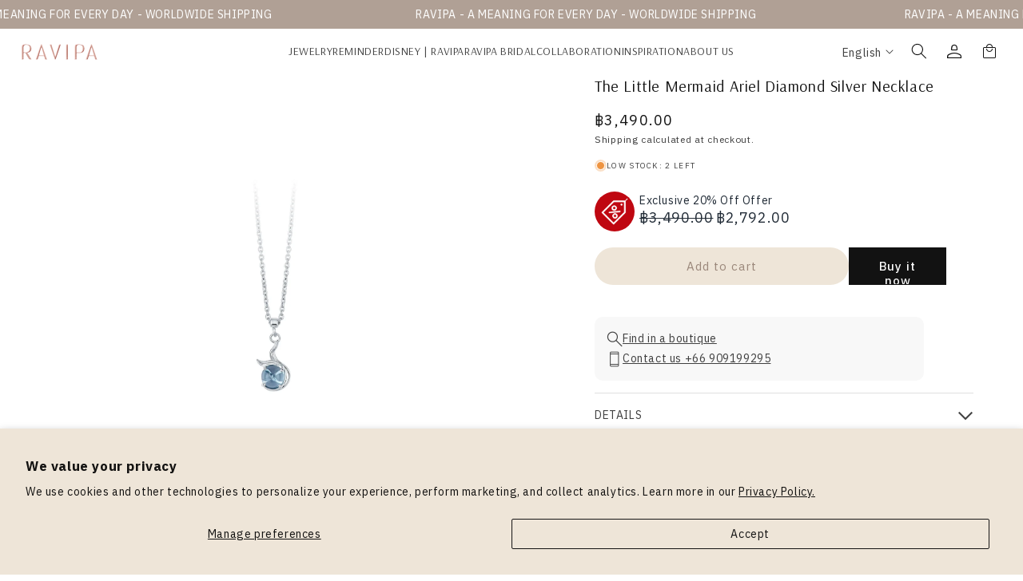

--- FILE ---
content_type: text/html; charset=utf-8
request_url: https://ravipa.com/en-cn/products/the-little-mermaid-silver-ariel-necklace
body_size: 61465
content:
<!doctype html>
<html class="no-js" lang="en">
  <head>

    
   <!-- <script src="https://ajax.googleapis.com/ajax/libs/jquery/3.6.0/jquery.min.js"></script>
  <script>
    console.log('jquery version', jquery.fn);
      	$ = $.noConflict(true);
    console.log('log $',$);
  </script>  -->
    <meta charset="utf-8">
    <meta http-equiv="X-UA-Compatible" content="IE=edge">
    <meta name="viewport" content="width=device-width, initial-scale=1, maximum-scale=1">
    <meta name="theme-color" content="">
    <link rel="canonical" href="https://ravipa.com/en-cn/products/the-little-mermaid-silver-ariel-necklace"><link rel="preconnect" href="https://fonts.shopifycdn.com" crossorigin><title>
      The Little Mermaid Ariel Diamond Silver Necklace
 &ndash; RAVIPA</title>

    
      <meta name="description" content="Ariel Princess &quot;Who says that my dreams have to stay just my dreams?&quot; - Ariel Princess Ariel from the movie &quot;The Little Mermaid&quot; is an inquisitive, brave, and independent princess. Materials : CZ diamond, 18K white gold plated, 925 sterling silver and nickel Free (non-allergenic) ">
    

    

<meta property="og:site_name" content="RAVIPA">
<meta property="og:url" content="https://ravipa.com/en-cn/products/the-little-mermaid-silver-ariel-necklace">
<meta property="og:title" content="The Little Mermaid Ariel Diamond Silver Necklace">
<meta property="og:type" content="product">
<meta property="og:description" content="Ariel Princess &quot;Who says that my dreams have to stay just my dreams?&quot; - Ariel Princess Ariel from the movie &quot;The Little Mermaid&quot; is an inquisitive, brave, and independent princess. Materials : CZ diamond, 18K white gold plated, 925 sterling silver and nickel Free (non-allergenic) "><meta property="og:image" content="http://ravipa.com/cdn/shop/files/Mermaid-21.jpg?v=1714364129">
  <meta property="og:image:secure_url" content="https://ravipa.com/cdn/shop/files/Mermaid-21.jpg?v=1714364129">
  <meta property="og:image:width" content="2250">
  <meta property="og:image:height" content="2250"><meta property="og:price:amount" content="3,490.00">
  <meta property="og:price:currency" content="THB"><meta name="twitter:site" content="@ravipajewelry"><meta name="twitter:card" content="summary_large_image">
<meta name="twitter:title" content="The Little Mermaid Ariel Diamond Silver Necklace">
<meta name="twitter:description" content="Ariel Princess &quot;Who says that my dreams have to stay just my dreams?&quot; - Ariel Princess Ariel from the movie &quot;The Little Mermaid&quot; is an inquisitive, brave, and independent princess. Materials : CZ diamond, 18K white gold plated, 925 sterling silver and nickel Free (non-allergenic) ">


    <script src="//ravipa.com/cdn/shop/t/26/assets/constants.js?v=58251544750838685771751968960" defer="defer"></script>
    <script src="//ravipa.com/cdn/shop/t/26/assets/pubsub.js?v=158357773527763999511751968960" defer="defer"></script>
    <script src="//ravipa.com/cdn/shop/t/26/assets/global.js?v=37284204640041572741751968960" defer="defer"></script><script src="//ravipa.com/cdn/shop/t/26/assets/animations.js?v=88693664871331136111751968960" defer="defer"></script><script>window.performance && window.performance.mark && window.performance.mark('shopify.content_for_header.start');</script><meta name="google-site-verification" content="svlUlKNDO2IeYVwOFSFhA4Hu-2H4xvuvIEWtSuIxaDE">
<meta name="facebook-domain-verification" content="mf1h895fiespk7z5poj2t685ppntel">
<meta id="shopify-digital-wallet" name="shopify-digital-wallet" content="/56509563043/digital_wallets/dialog">
<link rel="alternate" hreflang="x-default" href="https://ravipa.com/products/the-little-mermaid-silver-ariel-necklace">
<link rel="alternate" hreflang="en" href="https://ravipa.com/products/the-little-mermaid-silver-ariel-necklace">
<link rel="alternate" hreflang="zh-Hans" href="https://ravipa.com/zh/products/the-little-mermaid-silver-ariel-necklace">
<link rel="alternate" hreflang="th" href="https://ravipa.com/th/products/the-little-mermaid-silver-ariel-necklace">
<link rel="alternate" hreflang="en-CN" href="https://ravipa.com/en-cn/products/the-little-mermaid-silver-ariel-necklace">
<link rel="alternate" hreflang="zh-Hans-CN" href="https://ravipa.com/zh-cn/products/the-little-mermaid-silver-ariel-necklace">
<link rel="alternate" hreflang="th-CN" href="https://ravipa.com/th-cn/products/the-little-mermaid-silver-ariel-necklace">
<link rel="alternate" hreflang="zh-Hans-AE" href="https://ravipa.com/zh/products/the-little-mermaid-silver-ariel-necklace">
<link rel="alternate" hreflang="zh-Hans-AR" href="https://ravipa.com/zh/products/the-little-mermaid-silver-ariel-necklace">
<link rel="alternate" hreflang="zh-Hans-AT" href="https://ravipa.com/zh/products/the-little-mermaid-silver-ariel-necklace">
<link rel="alternate" hreflang="zh-Hans-AU" href="https://ravipa.com/zh/products/the-little-mermaid-silver-ariel-necklace">
<link rel="alternate" hreflang="zh-Hans-BD" href="https://ravipa.com/zh/products/the-little-mermaid-silver-ariel-necklace">
<link rel="alternate" hreflang="zh-Hans-BE" href="https://ravipa.com/zh/products/the-little-mermaid-silver-ariel-necklace">
<link rel="alternate" hreflang="zh-Hans-BG" href="https://ravipa.com/zh/products/the-little-mermaid-silver-ariel-necklace">
<link rel="alternate" hreflang="zh-Hans-BH" href="https://ravipa.com/zh/products/the-little-mermaid-silver-ariel-necklace">
<link rel="alternate" hreflang="zh-Hans-BN" href="https://ravipa.com/zh/products/the-little-mermaid-silver-ariel-necklace">
<link rel="alternate" hreflang="zh-Hans-BR" href="https://ravipa.com/zh/products/the-little-mermaid-silver-ariel-necklace">
<link rel="alternate" hreflang="zh-Hans-BT" href="https://ravipa.com/zh/products/the-little-mermaid-silver-ariel-necklace">
<link rel="alternate" hreflang="zh-Hans-BY" href="https://ravipa.com/zh/products/the-little-mermaid-silver-ariel-necklace">
<link rel="alternate" hreflang="zh-Hans-CA" href="https://ravipa.com/zh/products/the-little-mermaid-silver-ariel-necklace">
<link rel="alternate" hreflang="zh-Hans-CH" href="https://ravipa.com/zh/products/the-little-mermaid-silver-ariel-necklace">
<link rel="alternate" hreflang="zh-Hans-CI" href="https://ravipa.com/zh/products/the-little-mermaid-silver-ariel-necklace">
<link rel="alternate" hreflang="zh-Hans-CY" href="https://ravipa.com/zh/products/the-little-mermaid-silver-ariel-necklace">
<link rel="alternate" hreflang="zh-Hans-CZ" href="https://ravipa.com/zh/products/the-little-mermaid-silver-ariel-necklace">
<link rel="alternate" hreflang="zh-Hans-DE" href="https://ravipa.com/zh/products/the-little-mermaid-silver-ariel-necklace">
<link rel="alternate" hreflang="zh-Hans-DJ" href="https://ravipa.com/zh/products/the-little-mermaid-silver-ariel-necklace">
<link rel="alternate" hreflang="zh-Hans-DK" href="https://ravipa.com/zh/products/the-little-mermaid-silver-ariel-necklace">
<link rel="alternate" hreflang="zh-Hans-EE" href="https://ravipa.com/zh/products/the-little-mermaid-silver-ariel-necklace">
<link rel="alternate" hreflang="zh-Hans-EG" href="https://ravipa.com/zh/products/the-little-mermaid-silver-ariel-necklace">
<link rel="alternate" hreflang="zh-Hans-ES" href="https://ravipa.com/zh/products/the-little-mermaid-silver-ariel-necklace">
<link rel="alternate" hreflang="zh-Hans-ET" href="https://ravipa.com/zh/products/the-little-mermaid-silver-ariel-necklace">
<link rel="alternate" hreflang="zh-Hans-FI" href="https://ravipa.com/zh/products/the-little-mermaid-silver-ariel-necklace">
<link rel="alternate" hreflang="zh-Hans-FR" href="https://ravipa.com/zh/products/the-little-mermaid-silver-ariel-necklace">
<link rel="alternate" hreflang="zh-Hans-GB" href="https://ravipa.com/zh/products/the-little-mermaid-silver-ariel-necklace">
<link rel="alternate" hreflang="zh-Hans-GH" href="https://ravipa.com/zh/products/the-little-mermaid-silver-ariel-necklace">
<link rel="alternate" hreflang="zh-Hans-GR" href="https://ravipa.com/zh/products/the-little-mermaid-silver-ariel-necklace">
<link rel="alternate" hreflang="zh-Hans-HK" href="https://ravipa.com/zh/products/the-little-mermaid-silver-ariel-necklace">
<link rel="alternate" hreflang="zh-Hans-HR" href="https://ravipa.com/zh/products/the-little-mermaid-silver-ariel-necklace">
<link rel="alternate" hreflang="zh-Hans-HU" href="https://ravipa.com/zh/products/the-little-mermaid-silver-ariel-necklace">
<link rel="alternate" hreflang="zh-Hans-ID" href="https://ravipa.com/zh/products/the-little-mermaid-silver-ariel-necklace">
<link rel="alternate" hreflang="zh-Hans-IE" href="https://ravipa.com/zh/products/the-little-mermaid-silver-ariel-necklace">
<link rel="alternate" hreflang="zh-Hans-IL" href="https://ravipa.com/zh/products/the-little-mermaid-silver-ariel-necklace">
<link rel="alternate" hreflang="zh-Hans-IN" href="https://ravipa.com/zh/products/the-little-mermaid-silver-ariel-necklace">
<link rel="alternate" hreflang="zh-Hans-IT" href="https://ravipa.com/zh/products/the-little-mermaid-silver-ariel-necklace">
<link rel="alternate" hreflang="zh-Hans-JP" href="https://ravipa.com/zh/products/the-little-mermaid-silver-ariel-necklace">
<link rel="alternate" hreflang="zh-Hans-KE" href="https://ravipa.com/zh/products/the-little-mermaid-silver-ariel-necklace">
<link rel="alternate" hreflang="zh-Hans-KH" href="https://ravipa.com/zh/products/the-little-mermaid-silver-ariel-necklace">
<link rel="alternate" hreflang="zh-Hans-KR" href="https://ravipa.com/zh/products/the-little-mermaid-silver-ariel-necklace">
<link rel="alternate" hreflang="zh-Hans-KW" href="https://ravipa.com/zh/products/the-little-mermaid-silver-ariel-necklace">
<link rel="alternate" hreflang="zh-Hans-LA" href="https://ravipa.com/zh/products/the-little-mermaid-silver-ariel-necklace">
<link rel="alternate" hreflang="zh-Hans-LK" href="https://ravipa.com/zh/products/the-little-mermaid-silver-ariel-necklace">
<link rel="alternate" hreflang="zh-Hans-LU" href="https://ravipa.com/zh/products/the-little-mermaid-silver-ariel-necklace">
<link rel="alternate" hreflang="zh-Hans-MA" href="https://ravipa.com/zh/products/the-little-mermaid-silver-ariel-necklace">
<link rel="alternate" hreflang="zh-Hans-MG" href="https://ravipa.com/zh/products/the-little-mermaid-silver-ariel-necklace">
<link rel="alternate" hreflang="zh-Hans-MK" href="https://ravipa.com/zh/products/the-little-mermaid-silver-ariel-necklace">
<link rel="alternate" hreflang="zh-Hans-MM" href="https://ravipa.com/zh/products/the-little-mermaid-silver-ariel-necklace">
<link rel="alternate" hreflang="zh-Hans-MO" href="https://ravipa.com/zh/products/the-little-mermaid-silver-ariel-necklace">
<link rel="alternate" hreflang="zh-Hans-MU" href="https://ravipa.com/zh/products/the-little-mermaid-silver-ariel-necklace">
<link rel="alternate" hreflang="zh-Hans-MV" href="https://ravipa.com/zh/products/the-little-mermaid-silver-ariel-necklace">
<link rel="alternate" hreflang="zh-Hans-MY" href="https://ravipa.com/zh/products/the-little-mermaid-silver-ariel-necklace">
<link rel="alternate" hreflang="zh-Hans-NG" href="https://ravipa.com/zh/products/the-little-mermaid-silver-ariel-necklace">
<link rel="alternate" hreflang="zh-Hans-NL" href="https://ravipa.com/zh/products/the-little-mermaid-silver-ariel-necklace">
<link rel="alternate" hreflang="zh-Hans-NO" href="https://ravipa.com/zh/products/the-little-mermaid-silver-ariel-necklace">
<link rel="alternate" hreflang="zh-Hans-NP" href="https://ravipa.com/zh/products/the-little-mermaid-silver-ariel-necklace">
<link rel="alternate" hreflang="zh-Hans-NZ" href="https://ravipa.com/zh/products/the-little-mermaid-silver-ariel-necklace">
<link rel="alternate" hreflang="zh-Hans-OM" href="https://ravipa.com/zh/products/the-little-mermaid-silver-ariel-necklace">
<link rel="alternate" hreflang="zh-Hans-PH" href="https://ravipa.com/zh/products/the-little-mermaid-silver-ariel-necklace">
<link rel="alternate" hreflang="zh-Hans-PK" href="https://ravipa.com/zh/products/the-little-mermaid-silver-ariel-necklace">
<link rel="alternate" hreflang="zh-Hans-PL" href="https://ravipa.com/zh/products/the-little-mermaid-silver-ariel-necklace">
<link rel="alternate" hreflang="zh-Hans-PT" href="https://ravipa.com/zh/products/the-little-mermaid-silver-ariel-necklace">
<link rel="alternate" hreflang="zh-Hans-QA" href="https://ravipa.com/zh/products/the-little-mermaid-silver-ariel-necklace">
<link rel="alternate" hreflang="zh-Hans-RO" href="https://ravipa.com/zh/products/the-little-mermaid-silver-ariel-necklace">
<link rel="alternate" hreflang="zh-Hans-RS" href="https://ravipa.com/zh/products/the-little-mermaid-silver-ariel-necklace">
<link rel="alternate" hreflang="zh-Hans-RU" href="https://ravipa.com/zh/products/the-little-mermaid-silver-ariel-necklace">
<link rel="alternate" hreflang="zh-Hans-SA" href="https://ravipa.com/zh/products/the-little-mermaid-silver-ariel-necklace">
<link rel="alternate" hreflang="zh-Hans-SE" href="https://ravipa.com/zh/products/the-little-mermaid-silver-ariel-necklace">
<link rel="alternate" hreflang="zh-Hans-SG" href="https://ravipa.com/zh/products/the-little-mermaid-silver-ariel-necklace">
<link rel="alternate" hreflang="zh-Hans-SI" href="https://ravipa.com/zh/products/the-little-mermaid-silver-ariel-necklace">
<link rel="alternate" hreflang="zh-Hans-SK" href="https://ravipa.com/zh/products/the-little-mermaid-silver-ariel-necklace">
<link rel="alternate" hreflang="zh-Hans-SN" href="https://ravipa.com/zh/products/the-little-mermaid-silver-ariel-necklace">
<link rel="alternate" hreflang="zh-Hans-TH" href="https://ravipa.com/zh/products/the-little-mermaid-silver-ariel-necklace">
<link rel="alternate" hreflang="zh-Hans-TN" href="https://ravipa.com/zh/products/the-little-mermaid-silver-ariel-necklace">
<link rel="alternate" hreflang="zh-Hans-TR" href="https://ravipa.com/zh/products/the-little-mermaid-silver-ariel-necklace">
<link rel="alternate" hreflang="zh-Hans-TW" href="https://ravipa.com/zh/products/the-little-mermaid-silver-ariel-necklace">
<link rel="alternate" hreflang="zh-Hans-TZ" href="https://ravipa.com/zh/products/the-little-mermaid-silver-ariel-necklace">
<link rel="alternate" hreflang="zh-Hans-UA" href="https://ravipa.com/zh/products/the-little-mermaid-silver-ariel-necklace">
<link rel="alternate" hreflang="zh-Hans-US" href="https://ravipa.com/zh/products/the-little-mermaid-silver-ariel-necklace">
<link rel="alternate" hreflang="zh-Hans-VN" href="https://ravipa.com/zh/products/the-little-mermaid-silver-ariel-necklace">
<link rel="alternate" hreflang="zh-Hans-ZA" href="https://ravipa.com/zh/products/the-little-mermaid-silver-ariel-necklace">
<link rel="alternate" type="application/json+oembed" href="https://ravipa.com/en-cn/products/the-little-mermaid-silver-ariel-necklace.oembed">
<script async="async" src="/checkouts/internal/preloads.js?locale=en-CN"></script>
<script id="shopify-features" type="application/json">{"accessToken":"f5618b8d37a7f616732596d953ff9cb7","betas":["rich-media-storefront-analytics"],"domain":"ravipa.com","predictiveSearch":true,"shopId":56509563043,"locale":"en"}</script>
<script>var Shopify = Shopify || {};
Shopify.shop = "r-a-v-i-p-a.myshopify.com";
Shopify.locale = "en";
Shopify.currency = {"active":"THB","rate":"1.0"};
Shopify.country = "CN";
Shopify.theme = {"name":"Store Location","id":151317610733,"schema_name":"Dawn","schema_version":"13.0.1","theme_store_id":887,"role":"main"};
Shopify.theme.handle = "null";
Shopify.theme.style = {"id":null,"handle":null};
Shopify.cdnHost = "ravipa.com/cdn";
Shopify.routes = Shopify.routes || {};
Shopify.routes.root = "/en-cn/";</script>
<script type="module">!function(o){(o.Shopify=o.Shopify||{}).modules=!0}(window);</script>
<script>!function(o){function n(){var o=[];function n(){o.push(Array.prototype.slice.apply(arguments))}return n.q=o,n}var t=o.Shopify=o.Shopify||{};t.loadFeatures=n(),t.autoloadFeatures=n()}(window);</script>
<script id="shop-js-analytics" type="application/json">{"pageType":"product"}</script>
<script defer="defer" async type="module" src="//ravipa.com/cdn/shopifycloud/shop-js/modules/v2/client.init-shop-cart-sync_C5BV16lS.en.esm.js"></script>
<script defer="defer" async type="module" src="//ravipa.com/cdn/shopifycloud/shop-js/modules/v2/chunk.common_CygWptCX.esm.js"></script>
<script type="module">
  await import("//ravipa.com/cdn/shopifycloud/shop-js/modules/v2/client.init-shop-cart-sync_C5BV16lS.en.esm.js");
await import("//ravipa.com/cdn/shopifycloud/shop-js/modules/v2/chunk.common_CygWptCX.esm.js");

  window.Shopify.SignInWithShop?.initShopCartSync?.({"fedCMEnabled":true,"windoidEnabled":true});

</script>
<script>(function() {
  var isLoaded = false;
  function asyncLoad() {
    if (isLoaded) return;
    isLoaded = true;
    var urls = ["https:\/\/cdn.chaty.app\/pixel.js?id=bodcthsmxm\u0026shop=r-a-v-i-p-a.myshopify.com","https:\/\/cdn.one.store\/javascript\/dist\/1.0\/jcr-widget.js?account_id=shopify:r-a-v-i-p-a.myshopify.com\u0026shop=r-a-v-i-p-a.myshopify.com","https:\/\/admin.revenuehunt.com\/embed.js?shop=r-a-v-i-p-a.myshopify.com"];
    for (var i = 0; i < urls.length; i++) {
      var s = document.createElement('script');
      s.type = 'text/javascript';
      s.async = true;
      s.src = urls[i];
      var x = document.getElementsByTagName('script')[0];
      x.parentNode.insertBefore(s, x);
    }
  };
  if(window.attachEvent) {
    window.attachEvent('onload', asyncLoad);
  } else {
    window.addEventListener('load', asyncLoad, false);
  }
})();</script>
<script id="__st">var __st={"a":56509563043,"offset":25200,"reqid":"dfeb6ae5-fd41-400b-8d65-23cd6ac45c26-1768671120","pageurl":"ravipa.com\/en-cn\/products\/the-little-mermaid-silver-ariel-necklace","u":"4689ef64256e","p":"product","rtyp":"product","rid":8170861953261};</script>
<script>window.ShopifyPaypalV4VisibilityTracking = true;</script>
<script id="captcha-bootstrap">!function(){'use strict';const t='contact',e='account',n='new_comment',o=[[t,t],['blogs',n],['comments',n],[t,'customer']],c=[[e,'customer_login'],[e,'guest_login'],[e,'recover_customer_password'],[e,'create_customer']],r=t=>t.map((([t,e])=>`form[action*='/${t}']:not([data-nocaptcha='true']) input[name='form_type'][value='${e}']`)).join(','),a=t=>()=>t?[...document.querySelectorAll(t)].map((t=>t.form)):[];function s(){const t=[...o],e=r(t);return a(e)}const i='password',u='form_key',d=['recaptcha-v3-token','g-recaptcha-response','h-captcha-response',i],f=()=>{try{return window.sessionStorage}catch{return}},m='__shopify_v',_=t=>t.elements[u];function p(t,e,n=!1){try{const o=window.sessionStorage,c=JSON.parse(o.getItem(e)),{data:r}=function(t){const{data:e,action:n}=t;return t[m]||n?{data:e,action:n}:{data:t,action:n}}(c);for(const[e,n]of Object.entries(r))t.elements[e]&&(t.elements[e].value=n);n&&o.removeItem(e)}catch(o){console.error('form repopulation failed',{error:o})}}const l='form_type',E='cptcha';function T(t){t.dataset[E]=!0}const w=window,h=w.document,L='Shopify',v='ce_forms',y='captcha';let A=!1;((t,e)=>{const n=(g='f06e6c50-85a8-45c8-87d0-21a2b65856fe',I='https://cdn.shopify.com/shopifycloud/storefront-forms-hcaptcha/ce_storefront_forms_captcha_hcaptcha.v1.5.2.iife.js',D={infoText:'Protected by hCaptcha',privacyText:'Privacy',termsText:'Terms'},(t,e,n)=>{const o=w[L][v],c=o.bindForm;if(c)return c(t,g,e,D).then(n);var r;o.q.push([[t,g,e,D],n]),r=I,A||(h.body.append(Object.assign(h.createElement('script'),{id:'captcha-provider',async:!0,src:r})),A=!0)});var g,I,D;w[L]=w[L]||{},w[L][v]=w[L][v]||{},w[L][v].q=[],w[L][y]=w[L][y]||{},w[L][y].protect=function(t,e){n(t,void 0,e),T(t)},Object.freeze(w[L][y]),function(t,e,n,w,h,L){const[v,y,A,g]=function(t,e,n){const i=e?o:[],u=t?c:[],d=[...i,...u],f=r(d),m=r(i),_=r(d.filter((([t,e])=>n.includes(e))));return[a(f),a(m),a(_),s()]}(w,h,L),I=t=>{const e=t.target;return e instanceof HTMLFormElement?e:e&&e.form},D=t=>v().includes(t);t.addEventListener('submit',(t=>{const e=I(t);if(!e)return;const n=D(e)&&!e.dataset.hcaptchaBound&&!e.dataset.recaptchaBound,o=_(e),c=g().includes(e)&&(!o||!o.value);(n||c)&&t.preventDefault(),c&&!n&&(function(t){try{if(!f())return;!function(t){const e=f();if(!e)return;const n=_(t);if(!n)return;const o=n.value;o&&e.removeItem(o)}(t);const e=Array.from(Array(32),(()=>Math.random().toString(36)[2])).join('');!function(t,e){_(t)||t.append(Object.assign(document.createElement('input'),{type:'hidden',name:u})),t.elements[u].value=e}(t,e),function(t,e){const n=f();if(!n)return;const o=[...t.querySelectorAll(`input[type='${i}']`)].map((({name:t})=>t)),c=[...d,...o],r={};for(const[a,s]of new FormData(t).entries())c.includes(a)||(r[a]=s);n.setItem(e,JSON.stringify({[m]:1,action:t.action,data:r}))}(t,e)}catch(e){console.error('failed to persist form',e)}}(e),e.submit())}));const S=(t,e)=>{t&&!t.dataset[E]&&(n(t,e.some((e=>e===t))),T(t))};for(const o of['focusin','change'])t.addEventListener(o,(t=>{const e=I(t);D(e)&&S(e,y())}));const B=e.get('form_key'),M=e.get(l),P=B&&M;t.addEventListener('DOMContentLoaded',(()=>{const t=y();if(P)for(const e of t)e.elements[l].value===M&&p(e,B);[...new Set([...A(),...v().filter((t=>'true'===t.dataset.shopifyCaptcha))])].forEach((e=>S(e,t)))}))}(h,new URLSearchParams(w.location.search),n,t,e,['guest_login'])})(!0,!0)}();</script>
<script integrity="sha256-4kQ18oKyAcykRKYeNunJcIwy7WH5gtpwJnB7kiuLZ1E=" data-source-attribution="shopify.loadfeatures" defer="defer" src="//ravipa.com/cdn/shopifycloud/storefront/assets/storefront/load_feature-a0a9edcb.js" crossorigin="anonymous"></script>
<script data-source-attribution="shopify.dynamic_checkout.dynamic.init">var Shopify=Shopify||{};Shopify.PaymentButton=Shopify.PaymentButton||{isStorefrontPortableWallets:!0,init:function(){window.Shopify.PaymentButton.init=function(){};var t=document.createElement("script");t.src="https://ravipa.com/cdn/shopifycloud/portable-wallets/latest/portable-wallets.en.js",t.type="module",document.head.appendChild(t)}};
</script>
<script data-source-attribution="shopify.dynamic_checkout.buyer_consent">
  function portableWalletsHideBuyerConsent(e){var t=document.getElementById("shopify-buyer-consent"),n=document.getElementById("shopify-subscription-policy-button");t&&n&&(t.classList.add("hidden"),t.setAttribute("aria-hidden","true"),n.removeEventListener("click",e))}function portableWalletsShowBuyerConsent(e){var t=document.getElementById("shopify-buyer-consent"),n=document.getElementById("shopify-subscription-policy-button");t&&n&&(t.classList.remove("hidden"),t.removeAttribute("aria-hidden"),n.addEventListener("click",e))}window.Shopify?.PaymentButton&&(window.Shopify.PaymentButton.hideBuyerConsent=portableWalletsHideBuyerConsent,window.Shopify.PaymentButton.showBuyerConsent=portableWalletsShowBuyerConsent);
</script>
<script>
  function portableWalletsCleanup(e){e&&e.src&&console.error("Failed to load portable wallets script "+e.src);var t=document.querySelectorAll("shopify-accelerated-checkout .shopify-payment-button__skeleton, shopify-accelerated-checkout-cart .wallet-cart-button__skeleton"),e=document.getElementById("shopify-buyer-consent");for(let e=0;e<t.length;e++)t[e].remove();e&&e.remove()}function portableWalletsNotLoadedAsModule(e){e instanceof ErrorEvent&&"string"==typeof e.message&&e.message.includes("import.meta")&&"string"==typeof e.filename&&e.filename.includes("portable-wallets")&&(window.removeEventListener("error",portableWalletsNotLoadedAsModule),window.Shopify.PaymentButton.failedToLoad=e,"loading"===document.readyState?document.addEventListener("DOMContentLoaded",window.Shopify.PaymentButton.init):window.Shopify.PaymentButton.init())}window.addEventListener("error",portableWalletsNotLoadedAsModule);
</script>

<script type="module" src="https://ravipa.com/cdn/shopifycloud/portable-wallets/latest/portable-wallets.en.js" onError="portableWalletsCleanup(this)" crossorigin="anonymous"></script>
<script nomodule>
  document.addEventListener("DOMContentLoaded", portableWalletsCleanup);
</script>

<script id='scb4127' type='text/javascript' async='' src='https://ravipa.com/cdn/shopifycloud/privacy-banner/storefront-banner.js'></script><link id="shopify-accelerated-checkout-styles" rel="stylesheet" media="screen" href="https://ravipa.com/cdn/shopifycloud/portable-wallets/latest/accelerated-checkout-backwards-compat.css" crossorigin="anonymous">
<style id="shopify-accelerated-checkout-cart">
        #shopify-buyer-consent {
  margin-top: 1em;
  display: inline-block;
  width: 100%;
}

#shopify-buyer-consent.hidden {
  display: none;
}

#shopify-subscription-policy-button {
  background: none;
  border: none;
  padding: 0;
  text-decoration: underline;
  font-size: inherit;
  cursor: pointer;
}

#shopify-subscription-policy-button::before {
  box-shadow: none;
}

      </style>
<script id="sections-script" data-sections="header" defer="defer" src="//ravipa.com/cdn/shop/t/26/compiled_assets/scripts.js?v=6921"></script>
<script>window.performance && window.performance.mark && window.performance.mark('shopify.content_for_header.end');</script>


    <style data-shopify>
      @font-face {
  font-family: Assistant;
  font-weight: 400;
  font-style: normal;
  font-display: swap;
  src: url("//ravipa.com/cdn/fonts/assistant/assistant_n4.9120912a469cad1cc292572851508ca49d12e768.woff2") format("woff2"),
       url("//ravipa.com/cdn/fonts/assistant/assistant_n4.6e9875ce64e0fefcd3f4446b7ec9036b3ddd2985.woff") format("woff");
}

      @font-face {
  font-family: Assistant;
  font-weight: 700;
  font-style: normal;
  font-display: swap;
  src: url("//ravipa.com/cdn/fonts/assistant/assistant_n7.bf44452348ec8b8efa3aa3068825305886b1c83c.woff2") format("woff2"),
       url("//ravipa.com/cdn/fonts/assistant/assistant_n7.0c887fee83f6b3bda822f1150b912c72da0f7b64.woff") format("woff");
}

      
      
      @font-face {
  font-family: Assistant;
  font-weight: 400;
  font-style: normal;
  font-display: swap;
  src: url("//ravipa.com/cdn/fonts/assistant/assistant_n4.9120912a469cad1cc292572851508ca49d12e768.woff2") format("woff2"),
       url("//ravipa.com/cdn/fonts/assistant/assistant_n4.6e9875ce64e0fefcd3f4446b7ec9036b3ddd2985.woff") format("woff");
}


      
        :root,
        .color-scheme-1 {
          --color-background: 255,255,255;
        
          --gradient-background: #ffffff;
        

        

        --color-foreground: 18,18,18;
        --color-background-contrast: 191,191,191;
        --color-shadow: 18,18,18;
        --color-button: 18,18,18;
        --color-button-text: 255,255,255;
        --color-secondary-button: 255,255,255;
        --color-secondary-button-text: 18,18,18;
        --color-link: 18,18,18;
        --color-badge-foreground: 18,18,18;
        --color-badge-background: 255,255,255;
        --color-badge-border: 18,18,18;
        --payment-terms-background-color: rgb(255 255 255);
      }
      
        
        .color-scheme-2 {
          --color-background: 243,243,243;
        
          --gradient-background: #f3f3f3;
        

        

        --color-foreground: 18,18,18;
        --color-background-contrast: 179,179,179;
        --color-shadow: 18,18,18;
        --color-button: 18,18,18;
        --color-button-text: 243,243,243;
        --color-secondary-button: 243,243,243;
        --color-secondary-button-text: 18,18,18;
        --color-link: 18,18,18;
        --color-badge-foreground: 18,18,18;
        --color-badge-background: 243,243,243;
        --color-badge-border: 18,18,18;
        --payment-terms-background-color: rgb(243 243 243);
      }
      
        
        .color-scheme-3 {
          --color-background: 36,40,51;
        
          --gradient-background: #242833;
        

        

        --color-foreground: 255,255,255;
        --color-background-contrast: 47,52,66;
        --color-shadow: 18,18,18;
        --color-button: 255,255,255;
        --color-button-text: 0,0,0;
        --color-secondary-button: 36,40,51;
        --color-secondary-button-text: 255,255,255;
        --color-link: 255,255,255;
        --color-badge-foreground: 255,255,255;
        --color-badge-background: 36,40,51;
        --color-badge-border: 255,255,255;
        --payment-terms-background-color: rgb(36 40 51);
      }
      
        
        .color-scheme-4 {
          --color-background: 18,18,18;
        
          --gradient-background: #121212;
        

        

        --color-foreground: 255,255,255;
        --color-background-contrast: 146,146,146;
        --color-shadow: 18,18,18;
        --color-button: 255,255,255;
        --color-button-text: 18,18,18;
        --color-secondary-button: 18,18,18;
        --color-secondary-button-text: 255,255,255;
        --color-link: 255,255,255;
        --color-badge-foreground: 255,255,255;
        --color-badge-background: 18,18,18;
        --color-badge-border: 255,255,255;
        --payment-terms-background-color: rgb(18 18 18);
      }
      
        
        .color-scheme-5 {
          --color-background: 51,79,180;
        
          --gradient-background: #334fb4;
        

        

        --color-foreground: 255,255,255;
        --color-background-contrast: 23,35,81;
        --color-shadow: 18,18,18;
        --color-button: 255,255,255;
        --color-button-text: 51,79,180;
        --color-secondary-button: 51,79,180;
        --color-secondary-button-text: 255,255,255;
        --color-link: 255,255,255;
        --color-badge-foreground: 255,255,255;
        --color-badge-background: 51,79,180;
        --color-badge-border: 255,255,255;
        --payment-terms-background-color: rgb(51 79 180);
      }
      

      body, .color-scheme-1, .color-scheme-2, .color-scheme-3, .color-scheme-4, .color-scheme-5 {
        color: rgba(var(--color-foreground), 0.75);
        background-color: rgb(var(--color-background));
      }

      :root {
        --font-body-family: Assistant, sans-serif;
        --font-body-style: normal;
        --font-body-weight: 400;
        --font-body-weight-bold: 700;

        --font-heading-family: Assistant, sans-serif;
        --font-heading-style: normal;
        --font-heading-weight: 400;

        --font-body-scale: 1.0;
        --font-heading-scale: 1.0;

        --media-padding: px;
        --media-border-opacity: 0.05;
        --media-border-width: 1px;
        --media-radius: 0px;
        --media-shadow-opacity: 0.0;
        --media-shadow-horizontal-offset: 0px;
        --media-shadow-vertical-offset: 4px;
        --media-shadow-blur-radius: 5px;
        --media-shadow-visible: 0;

        --page-width: 120rem;
        --page-width-margin: 0rem;

        --product-card-image-padding: 0.0rem;
        --product-card-corner-radius: 0.0rem;
        --product-card-text-alignment: left;
        --product-card-border-width: 0.0rem;
        --product-card-border-opacity: 0.1;
        --product-card-shadow-opacity: 0.0;
        --product-card-shadow-visible: 0;
        --product-card-shadow-horizontal-offset: 0.0rem;
        --product-card-shadow-vertical-offset: 0.4rem;
        --product-card-shadow-blur-radius: 0.5rem;

        --collection-card-image-padding: 0.0rem;
        --collection-card-corner-radius: 0.0rem;
        --collection-card-text-alignment: left;
        --collection-card-border-width: 0.0rem;
        --collection-card-border-opacity: 0.1;
        --collection-card-shadow-opacity: 0.0;
        --collection-card-shadow-visible: 0;
        --collection-card-shadow-horizontal-offset: 0.0rem;
        --collection-card-shadow-vertical-offset: 0.4rem;
        --collection-card-shadow-blur-radius: 0.5rem;

        --blog-card-image-padding: 0.0rem;
        --blog-card-corner-radius: 0.0rem;
        --blog-card-text-alignment: left;
        --blog-card-border-width: 0.0rem;
        --blog-card-border-opacity: 0.1;
        --blog-card-shadow-opacity: 0.0;
        --blog-card-shadow-visible: 0;
        --blog-card-shadow-horizontal-offset: 0.0rem;
        --blog-card-shadow-vertical-offset: 0.4rem;
        --blog-card-shadow-blur-radius: 0.5rem;

        --badge-corner-radius: 4.0rem;

        --popup-border-width: 1px;
        --popup-border-opacity: 0.1;
        --popup-corner-radius: 0px;
        --popup-shadow-opacity: 0.05;
        --popup-shadow-horizontal-offset: 0px;
        --popup-shadow-vertical-offset: 4px;
        --popup-shadow-blur-radius: 5px;

        --drawer-border-width: 1px;
        --drawer-border-opacity: 0.1;
        --drawer-shadow-opacity: 0.0;
        --drawer-shadow-horizontal-offset: 0px;
        --drawer-shadow-vertical-offset: 4px;
        --drawer-shadow-blur-radius: 5px;

        --spacing-sections-desktop: 0px;
        --spacing-sections-mobile: 0px;

        --grid-desktop-vertical-spacing: 8px;
        --grid-desktop-horizontal-spacing: 8px;
        --grid-mobile-vertical-spacing: 4px;
        --grid-mobile-horizontal-spacing: 4px;

        --text-boxes-border-opacity: 0.1;
        --text-boxes-border-width: 0px;
        --text-boxes-radius: 0px;
        --text-boxes-shadow-opacity: 0.0;
        --text-boxes-shadow-visible: 0;
        --text-boxes-shadow-horizontal-offset: 0px;
        --text-boxes-shadow-vertical-offset: 4px;
        --text-boxes-shadow-blur-radius: 5px;

        --buttons-radius: 0px;
        --buttons-radius-outset: 0px;
        --buttons-border-width: 1px;
        --buttons-border-opacity: 1.0;
        --buttons-shadow-opacity: 0.0;
        --buttons-shadow-visible: 0;
        --buttons-shadow-horizontal-offset: 0px;
        --buttons-shadow-vertical-offset: 4px;
        --buttons-shadow-blur-radius: 5px;
        --buttons-border-offset: 0px;

        --inputs-radius: 0px;
        --inputs-border-width: 1px;
        --inputs-border-opacity: 0.55;
        --inputs-shadow-opacity: 0.0;
        --inputs-shadow-horizontal-offset: 0px;
        --inputs-margin-offset: 0px;
        --inputs-shadow-vertical-offset: 4px;
        --inputs-shadow-blur-radius: 5px;
        --inputs-radius-outset: 0px;

        --variant-pills-radius: 40px;
        --variant-pills-border-width: 1px;
        --variant-pills-border-opacity: 0.55;
        --variant-pills-shadow-opacity: 0.0;
        --variant-pills-shadow-horizontal-offset: 0px;
        --variant-pills-shadow-vertical-offset: 4px;
        --variant-pills-shadow-blur-radius: 5px;
      }

      *,
      *::before,
      *::after {
        box-sizing: inherit;
      }

      html {
        box-sizing: border-box;
        font-size: calc(var(--font-body-scale) * 62.5%);
        height: 100%;
      }

      body {
        display: grid;
        grid-template-rows: auto auto 1fr auto;
        grid-template-columns: 100%;
        min-height: 100%;
        margin: 0;
        font-size: 1.5rem;
        letter-spacing: 0.06rem;
        line-height: calc(1 + 0.8 / var(--font-body-scale));
        font-family: var(--font-body-family);
        font-style: var(--font-body-style);
        font-weight: var(--font-body-weight);
      }

      @media screen and (min-width: 750px) {
        body {
          font-size: 1.6rem;
        }
      }
    </style>
    <link href="//ravipa.com/cdn/shop/t/26/assets/base.css?v=93405971894151239851751968960" rel="stylesheet" type="text/css" media="all" />
<link rel="preload" as="font" href="//ravipa.com/cdn/fonts/assistant/assistant_n4.9120912a469cad1cc292572851508ca49d12e768.woff2" type="font/woff2" crossorigin><link rel="preload" as="font" href="//ravipa.com/cdn/fonts/assistant/assistant_n4.9120912a469cad1cc292572851508ca49d12e768.woff2" type="font/woff2" crossorigin><link href="//ravipa.com/cdn/shop/t/26/assets/component-localization-form.css?v=124545717069420038221751968960" rel="stylesheet" type="text/css" media="all" />
      <script src="//ravipa.com/cdn/shop/t/26/assets/localization-form.js?v=169565320306168926741751968960" defer="defer"></script><script>
      document.documentElement.className = document.documentElement.className.replace('no-js', 'js');
      if (Shopify.designMode) {
        document.documentElement.classList.add('shopify-design-mode');
      }
    </script>


        <link rel="shortcut icon" type="image/x-icon" href="https://plaimanas.org/ravipa-assets/img/favicon/favicon.ico">
        <link rel="apple-touch-icon" sizes="180x180" href="https://plaimanas.org/ravipa-assets/img/favicon/apple-touch-icon.png">
        <link rel="icon" type="image/png" sizes="32x32" href="https://plaimanas.org/ravipa-assets/img/favicon/favicon-32x32.png">
        <link rel="icon" type="image/png" sizes="16x16" href="https://plaimanas.org/ravipa-assets/img/favicon/favicon-16x16.png">
        <link rel="mask-icon" href="https://plaimanas.org/ravipa-assets/img/favicon/safari-pinned-tab.svg" color="#000000">
        <meta name="msapplication-TileColor" content="#ffffff">
        <meta name="theme-color" content="#ffffff">
        
        <!-- CSS PLUGIN:START -->
        <link rel="stylesheet" href="https://plaimanas.org/ravipa-assets/plugin/swiper/swiper-bundle.min.css">
        <link rel="stylesheet" href="https://plaimanas.org/ravipa-assets/plugin/select2/select2.css">
        <link rel="stylesheet" href="https://plaimanas.org/ravipa-assets/plugin/magnific-popup/magnific-popup.min.css">
        <!-- CSS PLUGIN:END -->

        <!-- CSS FONT -->
        <link rel="preconnect" href="https://fonts.googleapis.com">
        <link rel="preconnect" href="https://fonts.gstatic.com" crossorigin>
        <link href="https://fonts.googleapis.com/css2?family=Anuphan:wght@300;400;500;700&family=Arsenal:ital,wght@0,400;0,700;1,400;1,700&display=swap" rel="stylesheet">
        
        <link rel="stylesheet" href="https://plaimanas.org/ravipa-assets/css/library/animate.min.css">
        <link rel="stylesheet" href="https://plaimanas.org/ravipa-assets/css/library/jquery-ui-datepicker.min.css">
        
        <style data-shopify>
          @font-face {
              font-family: 'iconfont';
              src: url('//ravipa.com/cdn/shop/t/26/assets/iconfont.woff?v=96304075284404632271751968960') format('woff');
              font-weight: normal;
              font-style: normal;
          }
          .ic {
              font-family: 'iconfont' !important;
              speak: none;
              font-style: normal;
              font-weight: normal;
              font-variant: normal;
              text-transform: none;
              line-height: 1;
              -webkit-font-smoothing: antialiased;
              -moz-osx-font-smoothing: grayscale;
          }

          .ic-plus:before {
            content: "\e945";
          }
          .ic-minus:before {
            content: "\e946";
          }
          .ic-comment:before {
            content: "\e944";
          }
          .ic-linkedin:before {
            content: "\e942";
          }
          .ic-tiktok:before {
            content: "\e943";
          }
          .ic-move:before {
            content: "\e941";
          }
          .ic-close:before {
            content: "\e900";
          }
          .ic-caret-left:before {
            content: "\e901";
          }
          .ic-caret-right:before {
            content: "\e902";
          }
          .ic-caret-up:before {
            content: "\e903";
          }
          .ic-caret-down:before {
            content: "\e904";
          }
          .ic-angle-left:before {
            content: "\e905";
          }
          .ic-angle-right:before {
            content: "\e906";
          }
          .ic-angle-up:before {
            content: "\e907";
          }
          .ic-angle-down:before {
            content: "\e908";
          }
          .ic-chevron-left:before {
            content: "\e909";
          }
          .ic-chevron-right:before {
            content: "\e90a";
          }
          .ic-chevron-up:before {
            content: "\e90b";
          }
          .ic-chevron-down:before {
            content: "\e90c";
          }
          .ic-arrow-left:before {
            content: "\e90d";
          }
          .ic-arrow-right:before {
            content: "\e90e";
          }
          .ic-arrow-up:before {
            content: "\e90f";
          }
          .ic-arrow-down:before {
            content: "\e910";
          }
          .ic-play-circle:before {
            content: "\e911";
          }
          .ic-search:before {
            content: "\e912";
          }
          .ic-facebook:before {
            content: "\e913";
          }
          .ic-twitter:before {
            content: "\e914";
          }
          .ic-instagram:before {
            content: "\e915";
          }
          .ic-pinterest:before {
            content: "\e916";
          }
          .ic-youtube:before {
            content: "\e917";
          }
          .ic-spotify:before {
            content: "\e918";
          }
          .ic-line:before {
            content: "\e919";
          }
          .ic-user:before {
            content: "\e91a";
          }
          .ic-user-o:before {
            content: "\e91b";
          }
          .ic-heart:before {
            content: "\e91c";
          }
          .ic-heart-o:before {
            content: "\e91d";
          }
          .ic-shopping-bag-o:before {
            content: "\e91e";
          }
          .ic-shopping-bag:before {
            content: "\e91f";
          }
          .ic-envelope-o:before {
            content: "\e920";
          }
          .ic-map-marker-o:before {
            content: "\e921";
          }
          .ic-clock-o:before {
            content: "\e922";
          }
          .ic-check:before {
            content: "\e923";
          }
          .ic-global-o:before {
            content: "\e924";
          }
          .ic-call-o:before {
            content: "\e925";
          }
          .ic-bookmark-o:before {
            content: "\e926";
          }
          .ic-bookmark:before {
            content: "\e927";
          }
          .ic-vimeo:before {
            content: "\e928";
          }
          .ic-weibo:before {
            content: "\e929";
          }
          .ic-messenger:before {
            content: "\e92a";
          }
          .ic-lineat:before {
            content: "\e92b";
          }
          .ic-phone-o:before {
            content: "\e92c";
          }
          .ic-star:before {
            content: "\e92d";
          }
          .ic-sliders:before {
            content: "\e92e";
          }
          .ic-sort:before {
            content: "\e92f";
          }
          .ic-sign-out:before {
            content: "\e930";
          }
          .ic-download:before {
            content: "\e931";
          }
          .ic-file-pdf:before {
            content: "\e932";
          }
          .ic-play:before {
            content: "\e933";
          }
          .ic-calendar-o:before {
            content: "\e934";
          }
          .ic-refresh:before {
            content: "\e935";
          }
          .ic-pause:before {
            content: "\e936";
          }
          .ic-google:before {
            content: "\e937";
          }
          .ic-wechat:before {
            content: "\e938";
          }
          .ic-whatsapp:before {
            content: "\e939";
          }
          .ic-share:before {
            content: "\e93a";
          }
          .ic-lists:before {
            content: "\e93b";
          }
          .ic-expand:before {
            content: "\e93c";
          }
          .ic-muted:before {
            content: "\e93d";
          }
          .ic-volume:before {
            content: "\e93e";
          }
          .ic-link:before {
            content: "\e93f";
          }
          .ic-filter-o:before {
            content: "\e940";
          }
          .ic-chat-box:before {
            content: "\e947";
          }
          .ic-zoom-in:before {
            content: "\e948";
          }
          .ic-attach:before {
            content: "\e949";
          }

        </style>
        <link rel="stylesheet" href="https://plaimanas.org/ravipa-assets/plugin/liMarquee/liMarquee.css">
        <link rel="stylesheet" href="https://plaimanas.org/ravipa-assets/css/theme-default.css?v=1768671120">
        <link rel="stylesheet" href="https://plaimanas.org/ravipa-assets/css/theme.css?v=1768671120">
  
        <script src="https://plaimanas.org/ravipa-assets/js/library/jquery-3.6.0.min.js"></script>
        <script src="https://plaimanas.org/ravipa-assets/js/library/jquery-migrate-3.4.0.min.js"></script>
        <script src="https://plaimanas.org/ravipa-assets/js/library/jquery.easing.1.3.min.js"></script>
        <script src="https://plaimanas.org/ravipa-assets/js/library/jquery-ui-datepicker.min.js"></script>
        <script src="https://plaimanas.org/ravipa-assets/js/library/modernizr-custom.js"></script>
        <script src="https://plaimanas.org/ravipa-assets/js/library/share.js"></script>
        <script src="https://plaimanas.org/ravipa-assets/plugin/select2/select2.js"></script>

        <!-- web by ::* www.plaimanas.com -->

        <style data-shopify>
        h1 {
          font-family: var(--font-heading);
          font-size: var(--font-size-h2);
          font-weight: var(--weight-regular);
          line-height: 1.2;
          color: var(--color-theme-brown);
        }
        </style>
        
  <!-- BEGIN app block: shopify://apps/selly-promotion-pricing/blocks/app-embed-block/351afe80-738d-4417-9b66-e345ff249052 --><script>window.nfecShopVersion = '1768659974';window.nfecJsVersion = '449674';window.nfecCVersion = 77938</script> <!-- For special customization -->
<script class="productInfox" type="text/info" data-id="8170861953261" data-tag="" data-ava="true" data-vars="44089639141613," data-cols="459963662573,457521496301,425686302957,431163703533,455691600109,412073296109,"></script>
<script id="tdf_pxrscript" class="tdf_script5" data-c="/fe\/loader_2.js">
Shopify = window.Shopify || {};
Shopify.shop = Shopify.shop || 'r-a-v-i-p-a.myshopify.com';
Shopify.SMCPP = {};Shopify.SMCPP = {"id":108789997,"c":1};Shopify.SMCPP.cer = '31.410369';
</script>
<script src="https://d5zu2f4xvqanl.cloudfront.net/42/fe/loader_2.js?shop=r-a-v-i-p-a.myshopify.com" async data-cookieconsent="ignore"></script>
<script>
!function(t){var e=function(e){var n,a;(n=t.createElement("script")).type="text/javascript",n.async=!0,n.src=e,(a=t.getElementsByTagName("script")[0]).parentNode.insertBefore(n,a)};setTimeout(function(){window.tdfInited||(window.altcdn=1,e("https://cdn.shopify.com/s/files/1/0013/1642/1703/t/1/assets/loader_2.js?shop=r-a-v-i-p-a.myshopify.com&v=45"))},2689)}(document);
</script>
<!-- END app block --><!-- BEGIN app block: shopify://apps/swatch-king/blocks/variant-swatch-king/0850b1e4-ba30-4a0d-a8f4-f9a939276d7d -->


















































  <script>
    window.vsk_data = function(){
      return {
        "block_collection_settings": {"alignment":"left","enable":true,"swatch_location":"After image","switch_on_hover":true,"preselect_variant":false,"current_template":"product"},
        "currency": "THB",
        "currency_symbol": "฿",
        "primary_locale": "en",
        "localized_string": {},
        "app_setting_styles": {"products_swatch_presentation":{"slide_left_button_svg":"","slide_right_button_svg":""},"collections_swatch_presentation":{"minified":false,"minified_products":false,"minified_template":"+{count}","slide_left_button_svg":"","minified_display_count":[3,6],"slide_right_button_svg":""}},
        "app_setting": {"display_logs":false,"default_preset":827469,"pre_hide_strategy":"hide-all-theme-selectors","swatch_url_source":"cdn","product_data_source":"storefront","data_url_source":"cdn","new_script":true},
        "app_setting_config": {"app_execution_strategy":"all","collections_options_disabled":null,"default_swatch_image":null,"do_not_select_an_option":{"text":"Select a {{ option_name }}","status":true,"control_add_to_cart":true,"allow_virtual_trigger":true,"make_a_selection_text":"Select a {{ option_name }}","auto_select_options_list":[]},"history_free_group_navigation":false,"notranslate":false,"products_options_disabled":null,"size_chart":{"type":"theme","labels":"size,sizes,taille,größe,tamanho,tamaño,koko,サイズ","position":"right","size_chart_app":"","size_chart_app_css":"","size_chart_app_selector":""},"session_storage_timeout_seconds":60,"enable_swatch":{"cart":{"enable_on_cart_product_grid":true,"enable_on_cart_featured_product":true},"home":{"enable_on_home_product_grid":true,"enable_on_home_featured_product":true},"pages":{"enable_on_custom_product_grid":true,"enable_on_custom_featured_product":true},"article":{"enable_on_article_product_grid":true,"enable_on_article_featured_product":true},"products":{"enable_on_main_product":true,"enable_on_product_grid":true},"collections":{"enable_on_collection_quick_view":true,"enable_on_collection_product_grid":true},"list_collections":{"enable_on_collection_quick_view":true,"enable_on_collection_product_grid":true}},"product_template":{"group_swatches":true,"variant_swatches":true},"product_batch_size":250,"use_optimized_urls":true,"enable_error_tracking":true,"enable_event_tracking":false,"preset_badge":{"order":[{"name":"sold_out","order":0},{"name":"sale","order":1},{"name":"new","order":2}],"new_badge_text":"NEW","new_badge_color":"#FFFFFF","sale_badge_text":"SALE","sale_badge_color":"#FFFFFF","new_badge_bg_color":"#121212D1","sale_badge_bg_color":"#D91C01D1","sold_out_badge_text":"SOLD OUT","sold_out_badge_color":"#FFFFFF","new_show_when_all_same":false,"sale_show_when_all_same":false,"sold_out_badge_bg_color":"#BBBBBBD1","new_product_max_duration":90,"sold_out_show_when_all_same":true,"min_price_diff_for_sale_badge":5}},
        "theme_settings_map": {"146419351789":145807,"147739082989":340796,"149530444013":145807,"149952069869":145807,"151317610733":145807,"156344221933":520411,"155965227245":512119,"128733085933":145806,"123006582947":145806,"131009741037":145807,"140394397933":145807,"143519121645":145807,"155966832877":512152,"155967193325":512153,"151189029101":145807,"151591026925":145807,"151992008941":145807},
        "theme_settings": {"145807":{"id":145807,"configurations":{"products":{"theme_type":"dawn","swatch_root":{"position":"before","selector":"variant-selects, variant-radios, [class*=\"product-form__noscript-wrapper\"]","groups_selector":"","section_selector":".product.grid,.featured-product, .product-container .grid-content.grid-product","secondary_position":"","secondary_selector":"","use_section_as_root":true},"option_selectors":"variant-selects select, variant-radios input, variant-selects input","selectors_to_hide":["variant-radios","variant-selects"],"json_data_selector":"","add_to_cart_selector":"[name=\"add\"]","custom_button_params":{"data":[{"value_attribute":"data-value","option_attribute":"data-name"}],"selected_selector":".active"},"option_index_attributes":["data-index","data-option-position","data-object","data-product-option","data-option-index","name"],"add_to_cart_text_selector":"[name=\"add\"]\u003espan","selectors_to_hide_override":"","add_to_cart_enabled_classes":"","add_to_cart_disabled_classes":""},"collections":{"grid_updates":[{"name":"Sold out","template":"\u003cdiv class=\"card__badge\" {{ display_on_sold_out }}\u003e\u003cspan class=\"badge badge--bottom-left color-inverse\"\u003eSold out\u003c\/span\u003e\u003c\/div\u003e","display_position":"bottom","display_selector":".card__inner","element_selector":".card__badge .color-inverse"},{"name":"On Sale","template":"\u003cdiv class=\"card__badge bottom left\" {{ display_on_available }} {{ display_on_sale }}\u003e\n  \u003cspan class=\"badge badge--bottom-left color-accent-2\"\u003eSale\u003c\/span\u003e\n\u003c\/div\u003e","display_position":"replace","display_selector":".card__badge.bottom.left","element_selector":""},{"name":"price","template":"\u003cdiv class=\"price price--on-sale\"\u003e\n\u003cspan class=\"price-item price-item--regular\" {display_on_sale}\u003e{compare_at_price_with_format}\u003c\/span\u003e\n\u003cspan {display_on_sale}\u003e\u0026nbsp\u003c\/span\u003e\n\u003cspan class=\"price-item price-item--sale\" \u003e{price_with_format}\u003c\/span\u003e\n\u003c\/div\u003e","display_position":"replace","display_selector":".price","element_selector":""},{"name":"Vendor","template":"{{vendor}}","display_position":"replace","display_selector":".caption-with-letter-spacing","element_selector":""}],"data_selectors":{"url":"a","title":".card__heading.h5 a","attributes":[],"form_input":"[name=\"id\"]","featured_image":".card__media img:nth-child(1)","secondary_image":".card__media img:nth-child(2)"},"attribute_updates":[{"selector":null,"template":null,"attribute":null}],"selectors_to_hide":[],"json_data_selector":"[sa-swatch-json]","swatch_root_selector":".collection .grid__item .card-wrapper, .product-recommendations .grid__item .card-wrapper, .collage__item--product, .related-products .grid__item .card-wrapper","swatch_display_options":[{"label":"After image","position":"after","selector":".card-wrapper .card__inner"},{"label":"After price","position":"after","selector":".price"},{"label":"After title","position":"after","selector":".card-information__text, h3.card__heading.h5"}]}},"settings":{"products":{"handleize":false,"init_deferred":false,"label_split_symbol":"-","size_chart_selector":"","persist_group_variant":true,"hide_single_value_option":"none"},"collections":{"layer_index":12,"display_label":false,"continuous_lookup":3000,"json_data_from_api":true,"label_split_symbol":"-","price_trailing_zeroes":true,"hide_single_value_option":"none"}},"custom_scripts":[],"custom_css":"[sa-options-position] [option-name=\"mlveda_country\"]{display:none!important;}","theme_store_ids":[868,887],"schema_theme_names":["Broadcast","Dawn"],"pre_hide_css_code":null},"340796":{"id":340796,"configurations":{"products":{"theme_type":"dawn","swatch_root":{"position":"before","selector":"variant-selects, variant-radios, [class*=\"product-form__noscript-wrapper\"]","groups_selector":"","section_selector":".product.grid,.featured-product","secondary_position":"","secondary_selector":"","use_section_as_root":true},"option_selectors":"variant-selects select, variant-radios input, variant-selects input","selectors_to_hide":["variant-radios","variant-selects"],"json_data_selector":"","add_to_cart_selector":"[name=\"add\"]","custom_button_params":{"data":[{"value_attribute":"data-value","option_attribute":"data-name"}],"selected_selector":".active"},"option_index_attributes":["data-index","data-option-position","data-object","data-product-option","data-option-index","name"],"add_to_cart_text_selector":"[name=\"add\"]\u003espan","selectors_to_hide_override":"","add_to_cart_enabled_classes":"","add_to_cart_disabled_classes":""},"collections":{"grid_updates":[{"name":"Sold out","template":"\u003cdiv class=\"card__badge\" {{ display_on_sold_out }}\u003e\u003cspan class=\"badge badge--bottom-left color-inverse\"\u003eSold out\u003c\/span\u003e\u003c\/div\u003e","display_position":"bottom","display_selector":".card__inner","element_selector":".card__badge .color-inverse"},{"name":"On Sale","template":"\u003cdiv class=\"card__badge bottom left\" {{ display_on_available }} {{ display_on_sale }}\u003e\n  \u003cspan class=\"badge badge--bottom-left color-accent-2\"\u003eSale\u003c\/span\u003e\n\u003c\/div\u003e","display_position":"replace","display_selector":".card__badge.bottom.left","element_selector":""},{"name":"price","template":"\u003cdiv class=\"price price--on-sale\"\u003e\n\u003cspan class=\"price-item price-item--regular\" {display_on_sale}\u003e{compare_at_price_with_format}\u003c\/span\u003e\n\u003cspan {display_on_sale}\u003e\u0026nbsp\u003c\/span\u003e\n\u003cspan class=\"price-item price-item--sale\" \u003e{price_with_format}\u003c\/span\u003e\n\u003c\/div\u003e","display_position":"replace","display_selector":".price","element_selector":""},{"name":"Vendor","template":"{{vendor}}","display_position":"replace","display_selector":".caption-with-letter-spacing","element_selector":""}],"data_selectors":{"url":"a","title":".card__heading.h5 a","attributes":[],"form_input":"[name=\"id\"]","featured_image":"img:nth-child(1)","secondary_image":"img:nth-child(2)"},"attribute_updates":[{"selector":null,"template":null,"attribute":null}],"selectors_to_hide":[],"json_data_selector":"[sa-swatch-json]","swatch_root_selector":".collection .grid__item .card-wrapper, .product-recommendations .grid__item .card-wrapper, .collage__item--product","swatch_display_options":[{"label":"After image","position":"after","selector":".card-wrapper .card__inner"},{"label":"After price","position":"after","selector":".price"},{"label":"After title","position":"after","selector":".card-information__text"}]}},"settings":{"products":{"handleize":false,"init_deferred":false,"label_split_symbol":":","size_chart_selector":"","persist_group_variant":true,"hide_single_value_option":"none"},"collections":{"layer_index":2,"display_label":false,"continuous_lookup":3000,"json_data_from_api":true,"label_split_symbol":"-","price_trailing_zeroes":true,"hide_single_value_option":"none"}},"custom_scripts":[],"custom_css":"","theme_store_ids":[1368],"schema_theme_names":["Craft"],"pre_hide_css_code":null},"145807":{"id":145807,"configurations":{"products":{"theme_type":"dawn","swatch_root":{"position":"before","selector":"variant-selects, variant-radios, [class*=\"product-form__noscript-wrapper\"]","groups_selector":"","section_selector":".product.grid,.featured-product, .product-container .grid-content.grid-product","secondary_position":"","secondary_selector":"","use_section_as_root":true},"option_selectors":"variant-selects select, variant-radios input, variant-selects input","selectors_to_hide":["variant-radios","variant-selects"],"json_data_selector":"","add_to_cart_selector":"[name=\"add\"]","custom_button_params":{"data":[{"value_attribute":"data-value","option_attribute":"data-name"}],"selected_selector":".active"},"option_index_attributes":["data-index","data-option-position","data-object","data-product-option","data-option-index","name"],"add_to_cart_text_selector":"[name=\"add\"]\u003espan","selectors_to_hide_override":"","add_to_cart_enabled_classes":"","add_to_cart_disabled_classes":""},"collections":{"grid_updates":[{"name":"Sold out","template":"\u003cdiv class=\"card__badge\" {{ display_on_sold_out }}\u003e\u003cspan class=\"badge badge--bottom-left color-inverse\"\u003eSold out\u003c\/span\u003e\u003c\/div\u003e","display_position":"bottom","display_selector":".card__inner","element_selector":".card__badge .color-inverse"},{"name":"On Sale","template":"\u003cdiv class=\"card__badge bottom left\" {{ display_on_available }} {{ display_on_sale }}\u003e\n  \u003cspan class=\"badge badge--bottom-left color-accent-2\"\u003eSale\u003c\/span\u003e\n\u003c\/div\u003e","display_position":"replace","display_selector":".card__badge.bottom.left","element_selector":""},{"name":"price","template":"\u003cdiv class=\"price price--on-sale\"\u003e\n\u003cspan class=\"price-item price-item--regular\" {display_on_sale}\u003e{compare_at_price_with_format}\u003c\/span\u003e\n\u003cspan {display_on_sale}\u003e\u0026nbsp\u003c\/span\u003e\n\u003cspan class=\"price-item price-item--sale\" \u003e{price_with_format}\u003c\/span\u003e\n\u003c\/div\u003e","display_position":"replace","display_selector":".price","element_selector":""},{"name":"Vendor","template":"{{vendor}}","display_position":"replace","display_selector":".caption-with-letter-spacing","element_selector":""}],"data_selectors":{"url":"a","title":".card__heading.h5 a","attributes":[],"form_input":"[name=\"id\"]","featured_image":".card__media img:nth-child(1)","secondary_image":".card__media img:nth-child(2)"},"attribute_updates":[{"selector":null,"template":null,"attribute":null}],"selectors_to_hide":[],"json_data_selector":"[sa-swatch-json]","swatch_root_selector":".collection .grid__item .card-wrapper, .product-recommendations .grid__item .card-wrapper, .collage__item--product, .related-products .grid__item .card-wrapper","swatch_display_options":[{"label":"After image","position":"after","selector":".card-wrapper .card__inner"},{"label":"After price","position":"after","selector":".price"},{"label":"After title","position":"after","selector":".card-information__text, h3.card__heading.h5"}]}},"settings":{"products":{"handleize":false,"init_deferred":false,"label_split_symbol":"-","size_chart_selector":"","persist_group_variant":true,"hide_single_value_option":"none"},"collections":{"layer_index":12,"display_label":false,"continuous_lookup":3000,"json_data_from_api":true,"label_split_symbol":"-","price_trailing_zeroes":true,"hide_single_value_option":"none"}},"custom_scripts":[],"custom_css":"[sa-options-position] [option-name=\"mlveda_country\"]{display:none!important;}","theme_store_ids":[868,887],"schema_theme_names":["Broadcast","Dawn"],"pre_hide_css_code":null},"145807":{"id":145807,"configurations":{"products":{"theme_type":"dawn","swatch_root":{"position":"before","selector":"variant-selects, variant-radios, [class*=\"product-form__noscript-wrapper\"]","groups_selector":"","section_selector":".product.grid,.featured-product, .product-container .grid-content.grid-product","secondary_position":"","secondary_selector":"","use_section_as_root":true},"option_selectors":"variant-selects select, variant-radios input, variant-selects input","selectors_to_hide":["variant-radios","variant-selects"],"json_data_selector":"","add_to_cart_selector":"[name=\"add\"]","custom_button_params":{"data":[{"value_attribute":"data-value","option_attribute":"data-name"}],"selected_selector":".active"},"option_index_attributes":["data-index","data-option-position","data-object","data-product-option","data-option-index","name"],"add_to_cart_text_selector":"[name=\"add\"]\u003espan","selectors_to_hide_override":"","add_to_cart_enabled_classes":"","add_to_cart_disabled_classes":""},"collections":{"grid_updates":[{"name":"Sold out","template":"\u003cdiv class=\"card__badge\" {{ display_on_sold_out }}\u003e\u003cspan class=\"badge badge--bottom-left color-inverse\"\u003eSold out\u003c\/span\u003e\u003c\/div\u003e","display_position":"bottom","display_selector":".card__inner","element_selector":".card__badge .color-inverse"},{"name":"On Sale","template":"\u003cdiv class=\"card__badge bottom left\" {{ display_on_available }} {{ display_on_sale }}\u003e\n  \u003cspan class=\"badge badge--bottom-left color-accent-2\"\u003eSale\u003c\/span\u003e\n\u003c\/div\u003e","display_position":"replace","display_selector":".card__badge.bottom.left","element_selector":""},{"name":"price","template":"\u003cdiv class=\"price price--on-sale\"\u003e\n\u003cspan class=\"price-item price-item--regular\" {display_on_sale}\u003e{compare_at_price_with_format}\u003c\/span\u003e\n\u003cspan {display_on_sale}\u003e\u0026nbsp\u003c\/span\u003e\n\u003cspan class=\"price-item price-item--sale\" \u003e{price_with_format}\u003c\/span\u003e\n\u003c\/div\u003e","display_position":"replace","display_selector":".price","element_selector":""},{"name":"Vendor","template":"{{vendor}}","display_position":"replace","display_selector":".caption-with-letter-spacing","element_selector":""}],"data_selectors":{"url":"a","title":".card__heading.h5 a","attributes":[],"form_input":"[name=\"id\"]","featured_image":".card__media img:nth-child(1)","secondary_image":".card__media img:nth-child(2)"},"attribute_updates":[{"selector":null,"template":null,"attribute":null}],"selectors_to_hide":[],"json_data_selector":"[sa-swatch-json]","swatch_root_selector":".collection .grid__item .card-wrapper, .product-recommendations .grid__item .card-wrapper, .collage__item--product, .related-products .grid__item .card-wrapper","swatch_display_options":[{"label":"After image","position":"after","selector":".card-wrapper .card__inner"},{"label":"After price","position":"after","selector":".price"},{"label":"After title","position":"after","selector":".card-information__text, h3.card__heading.h5"}]}},"settings":{"products":{"handleize":false,"init_deferred":false,"label_split_symbol":"-","size_chart_selector":"","persist_group_variant":true,"hide_single_value_option":"none"},"collections":{"layer_index":12,"display_label":false,"continuous_lookup":3000,"json_data_from_api":true,"label_split_symbol":"-","price_trailing_zeroes":true,"hide_single_value_option":"none"}},"custom_scripts":[],"custom_css":"[sa-options-position] [option-name=\"mlveda_country\"]{display:none!important;}","theme_store_ids":[868,887],"schema_theme_names":["Broadcast","Dawn"],"pre_hide_css_code":null},"145807":{"id":145807,"configurations":{"products":{"theme_type":"dawn","swatch_root":{"position":"before","selector":"variant-selects, variant-radios, [class*=\"product-form__noscript-wrapper\"]","groups_selector":"","section_selector":".product.grid,.featured-product, .product-container .grid-content.grid-product","secondary_position":"","secondary_selector":"","use_section_as_root":true},"option_selectors":"variant-selects select, variant-radios input, variant-selects input","selectors_to_hide":["variant-radios","variant-selects"],"json_data_selector":"","add_to_cart_selector":"[name=\"add\"]","custom_button_params":{"data":[{"value_attribute":"data-value","option_attribute":"data-name"}],"selected_selector":".active"},"option_index_attributes":["data-index","data-option-position","data-object","data-product-option","data-option-index","name"],"add_to_cart_text_selector":"[name=\"add\"]\u003espan","selectors_to_hide_override":"","add_to_cart_enabled_classes":"","add_to_cart_disabled_classes":""},"collections":{"grid_updates":[{"name":"Sold out","template":"\u003cdiv class=\"card__badge\" {{ display_on_sold_out }}\u003e\u003cspan class=\"badge badge--bottom-left color-inverse\"\u003eSold out\u003c\/span\u003e\u003c\/div\u003e","display_position":"bottom","display_selector":".card__inner","element_selector":".card__badge .color-inverse"},{"name":"On Sale","template":"\u003cdiv class=\"card__badge bottom left\" {{ display_on_available }} {{ display_on_sale }}\u003e\n  \u003cspan class=\"badge badge--bottom-left color-accent-2\"\u003eSale\u003c\/span\u003e\n\u003c\/div\u003e","display_position":"replace","display_selector":".card__badge.bottom.left","element_selector":""},{"name":"price","template":"\u003cdiv class=\"price price--on-sale\"\u003e\n\u003cspan class=\"price-item price-item--regular\" {display_on_sale}\u003e{compare_at_price_with_format}\u003c\/span\u003e\n\u003cspan {display_on_sale}\u003e\u0026nbsp\u003c\/span\u003e\n\u003cspan class=\"price-item price-item--sale\" \u003e{price_with_format}\u003c\/span\u003e\n\u003c\/div\u003e","display_position":"replace","display_selector":".price","element_selector":""},{"name":"Vendor","template":"{{vendor}}","display_position":"replace","display_selector":".caption-with-letter-spacing","element_selector":""}],"data_selectors":{"url":"a","title":".card__heading.h5 a","attributes":[],"form_input":"[name=\"id\"]","featured_image":".card__media img:nth-child(1)","secondary_image":".card__media img:nth-child(2)"},"attribute_updates":[{"selector":null,"template":null,"attribute":null}],"selectors_to_hide":[],"json_data_selector":"[sa-swatch-json]","swatch_root_selector":".collection .grid__item .card-wrapper, .product-recommendations .grid__item .card-wrapper, .collage__item--product, .related-products .grid__item .card-wrapper","swatch_display_options":[{"label":"After image","position":"after","selector":".card-wrapper .card__inner"},{"label":"After price","position":"after","selector":".price"},{"label":"After title","position":"after","selector":".card-information__text, h3.card__heading.h5"}]}},"settings":{"products":{"handleize":false,"init_deferred":false,"label_split_symbol":"-","size_chart_selector":"","persist_group_variant":true,"hide_single_value_option":"none"},"collections":{"layer_index":12,"display_label":false,"continuous_lookup":3000,"json_data_from_api":true,"label_split_symbol":"-","price_trailing_zeroes":true,"hide_single_value_option":"none"}},"custom_scripts":[],"custom_css":"[sa-options-position] [option-name=\"mlveda_country\"]{display:none!important;}","theme_store_ids":[868,887],"schema_theme_names":["Broadcast","Dawn"],"pre_hide_css_code":null},"520411":{"id":520411,"configurations":{"products":{"theme_type":"dawn","swatch_root":{"position":"before","selector":".product__variants-wrapper, [data-inventory-counter]","groups_selector":"","section_selector":"[data-section-type=\"product\"], [data-section-type=\"featured-product\"]","secondary_position":"","secondary_selector":"","use_section_as_root":true},"option_selectors":"[data-product-option] select","selectors_to_hide":[".product__variants-wrapper"],"json_data_selector":"","add_to_cart_selector":"[name=\"add\"]","custom_button_params":{"data":[{"value_attribute":"data-value","option_attribute":"data-name"}],"selected_selector":".active"},"option_index_attributes":["data-index","data-option-position","data-object","data-product-option","data-option-index","name"],"add_to_cart_text_selector":"[name=\"add\"] span:first-child","selectors_to_hide_override":"","add_to_cart_enabled_classes":"","add_to_cart_disabled_classes":""},"collections":{"grid_updates":[{"name":"sku","template":"SKU: {sku}","display_position":"replace","display_selector":".variant-sku","element_selector":""},{"name":"price","template":"{{price_with_format}}","display_position":"replace","display_selector":"[data-price]","element_selector":""}],"data_selectors":{"url":"a","title":".product-item__product-title","attributes":[],"form_input":"[name=\"id\"]","featured_image":".product-item__image img:not(.product-item__image--two img)","secondary_image":".product-item__image--two img"},"attribute_updates":[{"selector":null,"template":null,"attribute":null}],"selectors_to_hide":[".product-item__variant-info"],"json_data_selector":"[sa-swatch-json]","swatch_root_selector":"div.product-item","swatch_display_options":[{"label":"After image","position":"before","selector":".product-item__text"},{"label":"After title","position":"after","selector":".product-item__product-title"},{"label":"After price","position":"before","selector":"p.product-item__price"}]}},"settings":{"products":{"handleize":false,"init_deferred":false,"label_split_symbol":"-","size_chart_selector":"","persist_group_variant":true,"hide_single_value_option":"none"},"collections":{"layer_index":12,"display_label":false,"continuous_lookup":3000,"json_data_from_api":true,"label_split_symbol":"-","price_trailing_zeroes":false,"hide_single_value_option":"none"}},"custom_scripts":[],"custom_css":"","theme_store_ids":[1621],"schema_theme_names":["Luster"],"pre_hide_css_code":null},"512119":{"id":512119,"configurations":{"products":{"theme_type":"dawn","swatch_root":{"position":"before","selector":"variant-selects, variant-radios, [id*=\"quantity-template\"]","groups_selector":"","section_selector":".product-section, product-add-to-cart-sticky.sticky--visible, .product-drawer.active","secondary_position":"","secondary_selector":"","use_section_as_root":true},"option_selectors":".variations input, .variations select","selectors_to_hide":[".variations"],"json_data_selector":"","add_to_cart_selector":"[name=\"add\"]","custom_button_params":{"data":[{"value_attribute":"data-value","option_attribute":"data-name"}],"selected_selector":".active"},"option_index_attributes":["data-index","data-option-position","data-object","data-product-option","data-option-index","name"],"add_to_cart_text_selector":"[name=\"add\"] span:first-child","selectors_to_hide_override":"","add_to_cart_enabled_classes":"","add_to_cart_disabled_classes":""},"collections":{"grid_updates":[{"name":"Sale","template":"\u003cspan class=\"badge onsale top left\" {{display_on_sale}} {{display_on_available}}\u003eSave {{percentage_difference}}%\u003c\/span\u003e","display_position":"top","display_selector":".product-featured-image","element_selector":".onsale"},{"name":"Sold out","template":"\u003cspan class=\"badge out-of-stock top left\" {{display_on_sold_out}}\u003eSold out\u003c\/span\u003e","display_position":"top","display_selector":".product-featured-image","element_selector":".out-of-stock"},{"name":"price","template":"\u003cdel\u003e\n\u003cspan class=\"amount\" {{display_on_sale}}\u003e{{compare_at_price_with_format}\u003c\/span\u003e\n\u003c\/del\u003e\n\u003cins\u003e\n\u003cspan class=\"amount discounted\"\u003e{{price_with_format}}\u003c\/span\u003e\n\u003c\/ins\u003e","display_position":"replace","display_selector":"span.price","element_selector":""}],"data_selectors":{"url":"a","title":".product-card-title","attributes":[],"form_input":"[name=\"id\"]","featured_image":".product-primary-image","secondary_image":".product-secondary-image"},"attribute_updates":[{"selector":null,"template":null,"attribute":null}],"selectors_to_hide":[],"json_data_selector":"[sa-swatch-json]","swatch_root_selector":".column","swatch_display_options":[{"label":"After image","position":"top","selector":".product-card-info"},{"label":"After title","position":"after","selector":".product-card-title"},{"label":"After price","position":"after","selector":"span.price"}]}},"settings":{"products":{"handleize":false,"init_deferred":false,"label_split_symbol":"-","size_chart_selector":"","persist_group_variant":true,"hide_single_value_option":"none"},"collections":{"layer_index":12,"display_label":false,"continuous_lookup":3000,"json_data_from_api":true,"label_split_symbol":"-","price_trailing_zeroes":false,"hide_single_value_option":"none"}},"custom_scripts":[],"custom_css":"","theme_store_ids":[2053],"schema_theme_names":["Onyx"],"pre_hide_css_code":null},"145806":{"id":145806,"configurations":{"products":{"theme_type":"dawn","swatch_root":{"position":"before","selector":"select.product-single__variants","groups_selector":"","section_selector":"[data-section-type=\"product-template\"]","secondary_position":"","secondary_selector":"","use_section_as_root":true},"option_selectors":".selector-wrapper select","selectors_to_hide":[".selector-wrapper"],"json_data_selector":"","add_to_cart_selector":"[name=\"add\"]","custom_button_params":{"data":[{"value_attribute":"data-value","option_attribute":"data-name"}],"selected_selector":".active"},"option_index_attributes":["data-index","data-option-position","data-object","data-product-option","data-option-index","name"],"add_to_cart_text_selector":"[name=\"add\"]\u003espan","selectors_to_hide_override":"","add_to_cart_enabled_classes":"","add_to_cart_disabled_classes":""},"collections":{"grid_updates":[{"name":"Sold out","template":"\u003cspan class=\"badge badge--sold-out\" {{display_on_sold_out}}\u003e\u003cspan class=\"badge__text\"\u003eSold Out\u003c\/span\u003e\u003c\/span\u003e","display_position":"top","display_selector":"span.grid-link__image","element_selector":".badge--sold-out"},{"name":"On sale","template":"\u003cspan class=\"badge badge--sale\" {{display_on_available}} {{display_on_sale}}\u003e\u003cspan class=\"badge__text\"\u003eSale\u003c\/span\u003e\u003c\/span\u003e","display_position":"top","display_selector":"span.grid-link__image","element_selector":".badge--sale"},{"name":"price","template":"\u003cs class=\"grid-link__sale_price\" {display_on_sale}\u003e{compare_at_price_with_format} \u003c\/s\u003e\u003cspan\u003e{price_with_format}\u003c\/span\u003e","display_position":"replace","display_selector":".grid-link__meta","element_selector":""}],"data_selectors":{"url":"a","title":".grid-link__title:not(.grid-link__vendor)","attributes":[],"form_input":"","featured_image":"img","secondary_image":""},"attribute_updates":[{"selector":null,"template":null,"attribute":null}],"selectors_to_hide":[],"json_data_selector":"[sa-swatch-json]","swatch_root_selector":"[data-section-id=\"collection-template\"] .grid__item, [data-section-type=\"featured-products-section\"] .grid__item, [data-section-type=\"product-recommendations\"] .grid__item","swatch_display_options":[{"label":"After image","position":"after","selector":".grid-link__image"},{"label":"After price","position":"after","selector":".grid-link__meta"},{"label":"After title","position":"after","selector":".grid-link__title:not(.grid-link__vendor)"}]}},"settings":{"products":{"handleize":false,"init_deferred":false,"label_split_symbol":"-","size_chart_selector":"","persist_group_variant":true,"hide_single_value_option":"none"},"collections":{"layer_index":12,"display_label":false,"continuous_lookup":3000,"json_data_from_api":true,"label_split_symbol":"-","price_trailing_zeroes":true,"hide_single_value_option":"none"}},"custom_scripts":[],"custom_css":".grid-link__sale_price {marigin-right: 5px !important}\r\n.sold-out .grid-link__image-sold-out img {\r\n    opacity: 1 !important;\r\n}","theme_store_ids":[380],"schema_theme_names":["Minimal"],"pre_hide_css_code":null},"145806":{"id":145806,"configurations":{"products":{"theme_type":"dawn","swatch_root":{"position":"before","selector":"select.product-single__variants","groups_selector":"","section_selector":"[data-section-type=\"product-template\"]","secondary_position":"","secondary_selector":"","use_section_as_root":true},"option_selectors":".selector-wrapper select","selectors_to_hide":[".selector-wrapper"],"json_data_selector":"","add_to_cart_selector":"[name=\"add\"]","custom_button_params":{"data":[{"value_attribute":"data-value","option_attribute":"data-name"}],"selected_selector":".active"},"option_index_attributes":["data-index","data-option-position","data-object","data-product-option","data-option-index","name"],"add_to_cart_text_selector":"[name=\"add\"]\u003espan","selectors_to_hide_override":"","add_to_cart_enabled_classes":"","add_to_cart_disabled_classes":""},"collections":{"grid_updates":[{"name":"Sold out","template":"\u003cspan class=\"badge badge--sold-out\" {{display_on_sold_out}}\u003e\u003cspan class=\"badge__text\"\u003eSold Out\u003c\/span\u003e\u003c\/span\u003e","display_position":"top","display_selector":"span.grid-link__image","element_selector":".badge--sold-out"},{"name":"On sale","template":"\u003cspan class=\"badge badge--sale\" {{display_on_available}} {{display_on_sale}}\u003e\u003cspan class=\"badge__text\"\u003eSale\u003c\/span\u003e\u003c\/span\u003e","display_position":"top","display_selector":"span.grid-link__image","element_selector":".badge--sale"},{"name":"price","template":"\u003cs class=\"grid-link__sale_price\" {display_on_sale}\u003e{compare_at_price_with_format} \u003c\/s\u003e\u003cspan\u003e{price_with_format}\u003c\/span\u003e","display_position":"replace","display_selector":".grid-link__meta","element_selector":""}],"data_selectors":{"url":"a","title":".grid-link__title:not(.grid-link__vendor)","attributes":[],"form_input":"","featured_image":"img","secondary_image":""},"attribute_updates":[{"selector":null,"template":null,"attribute":null}],"selectors_to_hide":[],"json_data_selector":"[sa-swatch-json]","swatch_root_selector":"[data-section-id=\"collection-template\"] .grid__item, [data-section-type=\"featured-products-section\"] .grid__item, [data-section-type=\"product-recommendations\"] .grid__item","swatch_display_options":[{"label":"After image","position":"after","selector":".grid-link__image"},{"label":"After price","position":"after","selector":".grid-link__meta"},{"label":"After title","position":"after","selector":".grid-link__title:not(.grid-link__vendor)"}]}},"settings":{"products":{"handleize":false,"init_deferred":false,"label_split_symbol":"-","size_chart_selector":"","persist_group_variant":true,"hide_single_value_option":"none"},"collections":{"layer_index":12,"display_label":false,"continuous_lookup":3000,"json_data_from_api":true,"label_split_symbol":"-","price_trailing_zeroes":true,"hide_single_value_option":"none"}},"custom_scripts":[],"custom_css":".grid-link__sale_price {marigin-right: 5px !important}\r\n.sold-out .grid-link__image-sold-out img {\r\n    opacity: 1 !important;\r\n}","theme_store_ids":[380],"schema_theme_names":["Minimal"],"pre_hide_css_code":null},"145807":{"id":145807,"configurations":{"products":{"theme_type":"dawn","swatch_root":{"position":"before","selector":"variant-selects, variant-radios, [class*=\"product-form__noscript-wrapper\"]","groups_selector":"","section_selector":".product.grid,.featured-product, .product-container .grid-content.grid-product","secondary_position":"","secondary_selector":"","use_section_as_root":true},"option_selectors":"variant-selects select, variant-radios input, variant-selects input","selectors_to_hide":["variant-radios","variant-selects"],"json_data_selector":"","add_to_cart_selector":"[name=\"add\"]","custom_button_params":{"data":[{"value_attribute":"data-value","option_attribute":"data-name"}],"selected_selector":".active"},"option_index_attributes":["data-index","data-option-position","data-object","data-product-option","data-option-index","name"],"add_to_cart_text_selector":"[name=\"add\"]\u003espan","selectors_to_hide_override":"","add_to_cart_enabled_classes":"","add_to_cart_disabled_classes":""},"collections":{"grid_updates":[{"name":"Sold out","template":"\u003cdiv class=\"card__badge\" {{ display_on_sold_out }}\u003e\u003cspan class=\"badge badge--bottom-left color-inverse\"\u003eSold out\u003c\/span\u003e\u003c\/div\u003e","display_position":"bottom","display_selector":".card__inner","element_selector":".card__badge .color-inverse"},{"name":"On Sale","template":"\u003cdiv class=\"card__badge bottom left\" {{ display_on_available }} {{ display_on_sale }}\u003e\n  \u003cspan class=\"badge badge--bottom-left color-accent-2\"\u003eSale\u003c\/span\u003e\n\u003c\/div\u003e","display_position":"replace","display_selector":".card__badge.bottom.left","element_selector":""},{"name":"price","template":"\u003cdiv class=\"price price--on-sale\"\u003e\n\u003cspan class=\"price-item price-item--regular\" {display_on_sale}\u003e{compare_at_price_with_format}\u003c\/span\u003e\n\u003cspan {display_on_sale}\u003e\u0026nbsp\u003c\/span\u003e\n\u003cspan class=\"price-item price-item--sale\" \u003e{price_with_format}\u003c\/span\u003e\n\u003c\/div\u003e","display_position":"replace","display_selector":".price","element_selector":""},{"name":"Vendor","template":"{{vendor}}","display_position":"replace","display_selector":".caption-with-letter-spacing","element_selector":""}],"data_selectors":{"url":"a","title":".card__heading.h5 a","attributes":[],"form_input":"[name=\"id\"]","featured_image":".card__media img:nth-child(1)","secondary_image":".card__media img:nth-child(2)"},"attribute_updates":[{"selector":null,"template":null,"attribute":null}],"selectors_to_hide":[],"json_data_selector":"[sa-swatch-json]","swatch_root_selector":".collection .grid__item .card-wrapper, .product-recommendations .grid__item .card-wrapper, .collage__item--product, .related-products .grid__item .card-wrapper","swatch_display_options":[{"label":"After image","position":"after","selector":".card-wrapper .card__inner"},{"label":"After price","position":"after","selector":".price"},{"label":"After title","position":"after","selector":".card-information__text, h3.card__heading.h5"}]}},"settings":{"products":{"handleize":false,"init_deferred":false,"label_split_symbol":"-","size_chart_selector":"","persist_group_variant":true,"hide_single_value_option":"none"},"collections":{"layer_index":12,"display_label":false,"continuous_lookup":3000,"json_data_from_api":true,"label_split_symbol":"-","price_trailing_zeroes":true,"hide_single_value_option":"none"}},"custom_scripts":[],"custom_css":"[sa-options-position] [option-name=\"mlveda_country\"]{display:none!important;}","theme_store_ids":[868,887],"schema_theme_names":["Broadcast","Dawn"],"pre_hide_css_code":null},"145807":{"id":145807,"configurations":{"products":{"theme_type":"dawn","swatch_root":{"position":"before","selector":"variant-selects, variant-radios, [class*=\"product-form__noscript-wrapper\"]","groups_selector":"","section_selector":".product.grid,.featured-product, .product-container .grid-content.grid-product","secondary_position":"","secondary_selector":"","use_section_as_root":true},"option_selectors":"variant-selects select, variant-radios input, variant-selects input","selectors_to_hide":["variant-radios","variant-selects"],"json_data_selector":"","add_to_cart_selector":"[name=\"add\"]","custom_button_params":{"data":[{"value_attribute":"data-value","option_attribute":"data-name"}],"selected_selector":".active"},"option_index_attributes":["data-index","data-option-position","data-object","data-product-option","data-option-index","name"],"add_to_cart_text_selector":"[name=\"add\"]\u003espan","selectors_to_hide_override":"","add_to_cart_enabled_classes":"","add_to_cart_disabled_classes":""},"collections":{"grid_updates":[{"name":"Sold out","template":"\u003cdiv class=\"card__badge\" {{ display_on_sold_out }}\u003e\u003cspan class=\"badge badge--bottom-left color-inverse\"\u003eSold out\u003c\/span\u003e\u003c\/div\u003e","display_position":"bottom","display_selector":".card__inner","element_selector":".card__badge .color-inverse"},{"name":"On Sale","template":"\u003cdiv class=\"card__badge bottom left\" {{ display_on_available }} {{ display_on_sale }}\u003e\n  \u003cspan class=\"badge badge--bottom-left color-accent-2\"\u003eSale\u003c\/span\u003e\n\u003c\/div\u003e","display_position":"replace","display_selector":".card__badge.bottom.left","element_selector":""},{"name":"price","template":"\u003cdiv class=\"price price--on-sale\"\u003e\n\u003cspan class=\"price-item price-item--regular\" {display_on_sale}\u003e{compare_at_price_with_format}\u003c\/span\u003e\n\u003cspan {display_on_sale}\u003e\u0026nbsp\u003c\/span\u003e\n\u003cspan class=\"price-item price-item--sale\" \u003e{price_with_format}\u003c\/span\u003e\n\u003c\/div\u003e","display_position":"replace","display_selector":".price","element_selector":""},{"name":"Vendor","template":"{{vendor}}","display_position":"replace","display_selector":".caption-with-letter-spacing","element_selector":""}],"data_selectors":{"url":"a","title":".card__heading.h5 a","attributes":[],"form_input":"[name=\"id\"]","featured_image":".card__media img:nth-child(1)","secondary_image":".card__media img:nth-child(2)"},"attribute_updates":[{"selector":null,"template":null,"attribute":null}],"selectors_to_hide":[],"json_data_selector":"[sa-swatch-json]","swatch_root_selector":".collection .grid__item .card-wrapper, .product-recommendations .grid__item .card-wrapper, .collage__item--product, .related-products .grid__item .card-wrapper","swatch_display_options":[{"label":"After image","position":"after","selector":".card-wrapper .card__inner"},{"label":"After price","position":"after","selector":".price"},{"label":"After title","position":"after","selector":".card-information__text, h3.card__heading.h5"}]}},"settings":{"products":{"handleize":false,"init_deferred":false,"label_split_symbol":"-","size_chart_selector":"","persist_group_variant":true,"hide_single_value_option":"none"},"collections":{"layer_index":12,"display_label":false,"continuous_lookup":3000,"json_data_from_api":true,"label_split_symbol":"-","price_trailing_zeroes":true,"hide_single_value_option":"none"}},"custom_scripts":[],"custom_css":"[sa-options-position] [option-name=\"mlveda_country\"]{display:none!important;}","theme_store_ids":[868,887],"schema_theme_names":["Broadcast","Dawn"],"pre_hide_css_code":null},"145807":{"id":145807,"configurations":{"products":{"theme_type":"dawn","swatch_root":{"position":"before","selector":"variant-selects, variant-radios, [class*=\"product-form__noscript-wrapper\"]","groups_selector":"","section_selector":".product.grid,.featured-product, .product-container .grid-content.grid-product","secondary_position":"","secondary_selector":"","use_section_as_root":true},"option_selectors":"variant-selects select, variant-radios input, variant-selects input","selectors_to_hide":["variant-radios","variant-selects"],"json_data_selector":"","add_to_cart_selector":"[name=\"add\"]","custom_button_params":{"data":[{"value_attribute":"data-value","option_attribute":"data-name"}],"selected_selector":".active"},"option_index_attributes":["data-index","data-option-position","data-object","data-product-option","data-option-index","name"],"add_to_cart_text_selector":"[name=\"add\"]\u003espan","selectors_to_hide_override":"","add_to_cart_enabled_classes":"","add_to_cart_disabled_classes":""},"collections":{"grid_updates":[{"name":"Sold out","template":"\u003cdiv class=\"card__badge\" {{ display_on_sold_out }}\u003e\u003cspan class=\"badge badge--bottom-left color-inverse\"\u003eSold out\u003c\/span\u003e\u003c\/div\u003e","display_position":"bottom","display_selector":".card__inner","element_selector":".card__badge .color-inverse"},{"name":"On Sale","template":"\u003cdiv class=\"card__badge bottom left\" {{ display_on_available }} {{ display_on_sale }}\u003e\n  \u003cspan class=\"badge badge--bottom-left color-accent-2\"\u003eSale\u003c\/span\u003e\n\u003c\/div\u003e","display_position":"replace","display_selector":".card__badge.bottom.left","element_selector":""},{"name":"price","template":"\u003cdiv class=\"price price--on-sale\"\u003e\n\u003cspan class=\"price-item price-item--regular\" {display_on_sale}\u003e{compare_at_price_with_format}\u003c\/span\u003e\n\u003cspan {display_on_sale}\u003e\u0026nbsp\u003c\/span\u003e\n\u003cspan class=\"price-item price-item--sale\" \u003e{price_with_format}\u003c\/span\u003e\n\u003c\/div\u003e","display_position":"replace","display_selector":".price","element_selector":""},{"name":"Vendor","template":"{{vendor}}","display_position":"replace","display_selector":".caption-with-letter-spacing","element_selector":""}],"data_selectors":{"url":"a","title":".card__heading.h5 a","attributes":[],"form_input":"[name=\"id\"]","featured_image":".card__media img:nth-child(1)","secondary_image":".card__media img:nth-child(2)"},"attribute_updates":[{"selector":null,"template":null,"attribute":null}],"selectors_to_hide":[],"json_data_selector":"[sa-swatch-json]","swatch_root_selector":".collection .grid__item .card-wrapper, .product-recommendations .grid__item .card-wrapper, .collage__item--product, .related-products .grid__item .card-wrapper","swatch_display_options":[{"label":"After image","position":"after","selector":".card-wrapper .card__inner"},{"label":"After price","position":"after","selector":".price"},{"label":"After title","position":"after","selector":".card-information__text, h3.card__heading.h5"}]}},"settings":{"products":{"handleize":false,"init_deferred":false,"label_split_symbol":"-","size_chart_selector":"","persist_group_variant":true,"hide_single_value_option":"none"},"collections":{"layer_index":12,"display_label":false,"continuous_lookup":3000,"json_data_from_api":true,"label_split_symbol":"-","price_trailing_zeroes":true,"hide_single_value_option":"none"}},"custom_scripts":[],"custom_css":"[sa-options-position] [option-name=\"mlveda_country\"]{display:none!important;}","theme_store_ids":[868,887],"schema_theme_names":["Broadcast","Dawn"],"pre_hide_css_code":null},"512152":{"id":512152,"configurations":{"products":{"theme_type":"dawn","swatch_root":{"position":"before","selector":"[id*=\"variant-update-template\"]","groups_selector":"","section_selector":"div.product-page","secondary_position":"","secondary_selector":"","use_section_as_root":true},"option_selectors":"[id*=\"variant-update-template\"] input, [id*=\"variant-update-template\"] select","selectors_to_hide":["[id*=\"variant-update-template\"]"],"json_data_selector":"","add_to_cart_selector":"[name=\"add\"]","custom_button_params":{"data":[{"value_attribute":"data-value","option_attribute":"data-name"}],"selected_selector":".active"},"option_index_attributes":["data-index","data-option-position","data-object","data-product-option","data-option-index","name"],"add_to_cart_text_selector":"[name=\"add\"]\u003espan","selectors_to_hide_override":"","add_to_cart_enabled_classes":"","add_to_cart_disabled_classes":""},"collections":{"grid_updates":[{"name":"Sale badge","template":"\u003cspan class=\"leading-tight\" {{display_on_sale}} {{display_on_available}}\u003eSave {{percentage_difference}}%\u003c\/span\u003e","display_position":"replace","display_selector":".x-badge-content span.leading-tight:not(.x-badge-product-labels-and-badges-1 span)","element_selector":""},{"name":"Sold out","template":"\u003cspan class=\"leading-tight\" {{display_on_sold_out}}\u003eSold out\u003c\/span\u003e","display_position":"replace","display_selector":".x-badge-product-labels-and-badges-1","element_selector":""},{"name":"price","template":"\u003cdiv class=\"no-collage:mb-2\"\u003e\n\u003cdiv\u003e\n\u003csmall class=\"mr-1\"\u003e\n\u003cs {{display_on_sale}}\u003e{{compare_at_price_with_format}}\u003c\/s\u003e\n\u003c\/small\u003e\n\u003cspan class=\"price-sale selection:bg-text-[rgb(var(--colors-price-sale),0.2)]\"\u003e{{price_with_format}}\u003c\/span\u003e\n\u003c\/div\u003e\n\u003c\/div\u003e","display_position":"replace","display_selector":"div.price","element_selector":""}],"data_selectors":{"url":"a","title":"[id*=\"title-template\"]","attributes":[],"form_input":"[name=\"id\"]","featured_image":"li.grid-item img.object-cover:not(.group-hover\\:cursor-pointer)","secondary_image":"li.grid-item img.group-hover\\:cursor-pointer.object-cover"},"attribute_updates":[{"selector":null,"template":null,"attribute":null}],"selectors_to_hide":[".variant"],"json_data_selector":"[sa-swatch-json]","swatch_root_selector":".grid-item, .splide__list .group","swatch_display_options":[{"label":"After image","position":"before","selector":".no-collage\\:mb-2:first-child:not(.price .no-collage\\:mb-2)"},{"label":"After title","position":"after","selector":"[id*=\"title-template\"]"},{"label":"After price","position":"after","selector":".no-collage\\:mb-2:first-child:not(.price .no-collage\\:mb-2)"}]}},"settings":{"products":{"handleize":false,"init_deferred":false,"label_split_symbol":"-","size_chart_selector":"","persist_group_variant":true,"hide_single_value_option":"none"},"collections":{"layer_index":12,"display_label":false,"continuous_lookup":3000,"json_data_from_api":true,"label_split_symbol":"-","price_trailing_zeroes":false,"hide_single_value_option":"none"}},"custom_scripts":[],"custom_css":"","theme_store_ids":[2048],"schema_theme_names":["Whiff"],"pre_hide_css_code":null},"512153":{"id":512153,"configurations":{"products":{"theme_type":"dawn","swatch_root":{"position":"before","selector":"form[action=\"\/cart\/add\"] .swatch.clearfix, .selector-wrapper:not([data-section-id=\"product-template\"] .selector-wrapper), select.needsclick.product-single__variants, form .swatch[data-option-index]","groups_selector":"","section_selector":"[data-wetheme-section-type=\"template--product\"]:not(.drawer [data-wetheme-section-type=\"template--product\"]), [data-section-id=\"product-template\"]:not(.drawer [data-section-id=\"product-template\"]), .homepage-section--indiv-product-wrapper, .drawer .product-details-wrapper","secondary_position":"","secondary_selector":"","use_section_as_root":true},"option_selectors":"ul[id*=\"SingleOptionSelector\"] li, select[id*=SingleOptionSelector]:not(.wetheme-dropdown select[id*=SingleOptionSelector]), .swatch-element input","selectors_to_hide":[".swatch.clearfix",".selector-wrapper"],"json_data_selector":"","add_to_cart_selector":"[name=\"add\"]","custom_button_params":{"data":[{"value_attribute":"value","option_attribute":"id"}],"selected_selector":".selected"},"option_index_attributes":["data-index","data-option-position","data-object","data-product-option","data-option-index","name"],"add_to_cart_text_selector":"[name=add] span.js, #AddToCartText","selectors_to_hide_override":"","add_to_cart_enabled_classes":"","add_to_cart_disabled_classes":""},"collections":{"grid_updates":[{"type":"Sold out","template":"\u003cdiv class=\"sold-out-badge badge\" {{display_on_sold_out}}\u003eSold out\u003c\/div\u003e","display_position":"after","display_selector":".quick-add-wrapper","element_selector":".sold-out-badge"},{"type":"On sale","template":"\u003cdiv class=\"sale-badge badge\" {{display_on_available}} {{display_on_sale}}\u003eOn sale\u003c\/div\u003e","display_position":"after","display_selector":".quick-add-wrapper","element_selector":".sale-badge"},{"type":"price","template":"\u003cspan class=\"money line--through product-grid--compare-price\" {display_on_sale}\u003e{compare_at_price_with_format}\u003c\/span\u003e\u003cspan class=\"sale-price--with-discount\"\u003e\u003cspan class=\"money\"\u003e{price_with_format} \u003c\/span\u003e\u003c\/span\u003e","display_position":"replace","display_selector":".product-grid--price","element_selector":""}],"data_selectors":{"url":"a.grid__image, .product-grid--title a, .product-grid--price a, .quick-add-wrapper a, a.shop-now-button","title":".product-grid--title","attributes":["data-product-id:pid"],"form_input":"[name=\"id\"]","featured_image":"img:not(.hidden img)","secondary_image":".hidden img"},"attribute_updates":[{"selector":null,"template":null,"attribute":null}],"selectors_to_hide":[],"json_data_selector":"[sa-swatch-json]","swatch_root_selector":".grid-view-item[data-product-available], .homepage-featured-grid-item, .grid-uniform .grid-view-item","swatch_display_options":[{"label":"After image","position":"after","selector":".grid__image"},{"label":"After price","position":"after","selector":".product-grid--price"},{"label":"After title","position":"after","selector":".product-grid--title"}]}},"settings":{"products":{"handleize":false,"init_deferred":false,"label_split_symbol":"-","size_chart_selector":"","persist_group_variant":true,"hide_single_value_option":"none"},"collections":{"layer_index":12,"display_label":false,"continuous_lookup":3000,"json_data_from_api":true,"label_split_symbol":"-","price_trailing_zeroes":true,"hide_single_value_option":"none"}},"custom_scripts":[],"custom_css":"","theme_store_ids":[801],"schema_theme_names":["Timeless"],"pre_hide_css_code":null},"145807":{"id":145807,"configurations":{"products":{"theme_type":"dawn","swatch_root":{"position":"before","selector":"variant-selects, variant-radios, [class*=\"product-form__noscript-wrapper\"]","groups_selector":"","section_selector":".product.grid,.featured-product, .product-container .grid-content.grid-product","secondary_position":"","secondary_selector":"","use_section_as_root":true},"option_selectors":"variant-selects select, variant-radios input, variant-selects input","selectors_to_hide":["variant-radios","variant-selects"],"json_data_selector":"","add_to_cart_selector":"[name=\"add\"]","custom_button_params":{"data":[{"value_attribute":"data-value","option_attribute":"data-name"}],"selected_selector":".active"},"option_index_attributes":["data-index","data-option-position","data-object","data-product-option","data-option-index","name"],"add_to_cart_text_selector":"[name=\"add\"]\u003espan","selectors_to_hide_override":"","add_to_cart_enabled_classes":"","add_to_cart_disabled_classes":""},"collections":{"grid_updates":[{"name":"Sold out","template":"\u003cdiv class=\"card__badge\" {{ display_on_sold_out }}\u003e\u003cspan class=\"badge badge--bottom-left color-inverse\"\u003eSold out\u003c\/span\u003e\u003c\/div\u003e","display_position":"bottom","display_selector":".card__inner","element_selector":".card__badge .color-inverse"},{"name":"On Sale","template":"\u003cdiv class=\"card__badge bottom left\" {{ display_on_available }} {{ display_on_sale }}\u003e\n  \u003cspan class=\"badge badge--bottom-left color-accent-2\"\u003eSale\u003c\/span\u003e\n\u003c\/div\u003e","display_position":"replace","display_selector":".card__badge.bottom.left","element_selector":""},{"name":"price","template":"\u003cdiv class=\"price price--on-sale\"\u003e\n\u003cspan class=\"price-item price-item--regular\" {display_on_sale}\u003e{compare_at_price_with_format}\u003c\/span\u003e\n\u003cspan {display_on_sale}\u003e\u0026nbsp\u003c\/span\u003e\n\u003cspan class=\"price-item price-item--sale\" \u003e{price_with_format}\u003c\/span\u003e\n\u003c\/div\u003e","display_position":"replace","display_selector":".price","element_selector":""},{"name":"Vendor","template":"{{vendor}}","display_position":"replace","display_selector":".caption-with-letter-spacing","element_selector":""}],"data_selectors":{"url":"a","title":".card__heading.h5 a","attributes":[],"form_input":"[name=\"id\"]","featured_image":".card__media img:nth-child(1)","secondary_image":".card__media img:nth-child(2)"},"attribute_updates":[{"selector":null,"template":null,"attribute":null}],"selectors_to_hide":[],"json_data_selector":"[sa-swatch-json]","swatch_root_selector":".collection .grid__item .card-wrapper, .product-recommendations .grid__item .card-wrapper, .collage__item--product, .related-products .grid__item .card-wrapper","swatch_display_options":[{"label":"After image","position":"after","selector":".card-wrapper .card__inner"},{"label":"After price","position":"after","selector":".price"},{"label":"After title","position":"after","selector":".card-information__text, h3.card__heading.h5"}]}},"settings":{"products":{"handleize":false,"init_deferred":false,"label_split_symbol":"-","size_chart_selector":"","persist_group_variant":true,"hide_single_value_option":"none"},"collections":{"layer_index":12,"display_label":false,"continuous_lookup":3000,"json_data_from_api":true,"label_split_symbol":"-","price_trailing_zeroes":true,"hide_single_value_option":"none"}},"custom_scripts":[],"custom_css":"[sa-options-position] [option-name=\"mlveda_country\"]{display:none!important;}","theme_store_ids":[868,887],"schema_theme_names":["Broadcast","Dawn"],"pre_hide_css_code":null},"145807":{"id":145807,"configurations":{"products":{"theme_type":"dawn","swatch_root":{"position":"before","selector":"variant-selects, variant-radios, [class*=\"product-form__noscript-wrapper\"]","groups_selector":"","section_selector":".product.grid,.featured-product, .product-container .grid-content.grid-product","secondary_position":"","secondary_selector":"","use_section_as_root":true},"option_selectors":"variant-selects select, variant-radios input, variant-selects input","selectors_to_hide":["variant-radios","variant-selects"],"json_data_selector":"","add_to_cart_selector":"[name=\"add\"]","custom_button_params":{"data":[{"value_attribute":"data-value","option_attribute":"data-name"}],"selected_selector":".active"},"option_index_attributes":["data-index","data-option-position","data-object","data-product-option","data-option-index","name"],"add_to_cart_text_selector":"[name=\"add\"]\u003espan","selectors_to_hide_override":"","add_to_cart_enabled_classes":"","add_to_cart_disabled_classes":""},"collections":{"grid_updates":[{"name":"Sold out","template":"\u003cdiv class=\"card__badge\" {{ display_on_sold_out }}\u003e\u003cspan class=\"badge badge--bottom-left color-inverse\"\u003eSold out\u003c\/span\u003e\u003c\/div\u003e","display_position":"bottom","display_selector":".card__inner","element_selector":".card__badge .color-inverse"},{"name":"On Sale","template":"\u003cdiv class=\"card__badge bottom left\" {{ display_on_available }} {{ display_on_sale }}\u003e\n  \u003cspan class=\"badge badge--bottom-left color-accent-2\"\u003eSale\u003c\/span\u003e\n\u003c\/div\u003e","display_position":"replace","display_selector":".card__badge.bottom.left","element_selector":""},{"name":"price","template":"\u003cdiv class=\"price price--on-sale\"\u003e\n\u003cspan class=\"price-item price-item--regular\" {display_on_sale}\u003e{compare_at_price_with_format}\u003c\/span\u003e\n\u003cspan {display_on_sale}\u003e\u0026nbsp\u003c\/span\u003e\n\u003cspan class=\"price-item price-item--sale\" \u003e{price_with_format}\u003c\/span\u003e\n\u003c\/div\u003e","display_position":"replace","display_selector":".price","element_selector":""},{"name":"Vendor","template":"{{vendor}}","display_position":"replace","display_selector":".caption-with-letter-spacing","element_selector":""}],"data_selectors":{"url":"a","title":".card__heading.h5 a","attributes":[],"form_input":"[name=\"id\"]","featured_image":".card__media img:nth-child(1)","secondary_image":".card__media img:nth-child(2)"},"attribute_updates":[{"selector":null,"template":null,"attribute":null}],"selectors_to_hide":[],"json_data_selector":"[sa-swatch-json]","swatch_root_selector":".collection .grid__item .card-wrapper, .product-recommendations .grid__item .card-wrapper, .collage__item--product, .related-products .grid__item .card-wrapper","swatch_display_options":[{"label":"After image","position":"after","selector":".card-wrapper .card__inner"},{"label":"After price","position":"after","selector":".price"},{"label":"After title","position":"after","selector":".card-information__text, h3.card__heading.h5"}]}},"settings":{"products":{"handleize":false,"init_deferred":false,"label_split_symbol":"-","size_chart_selector":"","persist_group_variant":true,"hide_single_value_option":"none"},"collections":{"layer_index":12,"display_label":false,"continuous_lookup":3000,"json_data_from_api":true,"label_split_symbol":"-","price_trailing_zeroes":true,"hide_single_value_option":"none"}},"custom_scripts":[],"custom_css":"[sa-options-position] [option-name=\"mlveda_country\"]{display:none!important;}","theme_store_ids":[868,887],"schema_theme_names":["Broadcast","Dawn"],"pre_hide_css_code":null},"145807":{"id":145807,"configurations":{"products":{"theme_type":"dawn","swatch_root":{"position":"before","selector":"variant-selects, variant-radios, [class*=\"product-form__noscript-wrapper\"]","groups_selector":"","section_selector":".product.grid,.featured-product, .product-container .grid-content.grid-product","secondary_position":"","secondary_selector":"","use_section_as_root":true},"option_selectors":"variant-selects select, variant-radios input, variant-selects input","selectors_to_hide":["variant-radios","variant-selects"],"json_data_selector":"","add_to_cart_selector":"[name=\"add\"]","custom_button_params":{"data":[{"value_attribute":"data-value","option_attribute":"data-name"}],"selected_selector":".active"},"option_index_attributes":["data-index","data-option-position","data-object","data-product-option","data-option-index","name"],"add_to_cart_text_selector":"[name=\"add\"]\u003espan","selectors_to_hide_override":"","add_to_cart_enabled_classes":"","add_to_cart_disabled_classes":""},"collections":{"grid_updates":[{"name":"Sold out","template":"\u003cdiv class=\"card__badge\" {{ display_on_sold_out }}\u003e\u003cspan class=\"badge badge--bottom-left color-inverse\"\u003eSold out\u003c\/span\u003e\u003c\/div\u003e","display_position":"bottom","display_selector":".card__inner","element_selector":".card__badge .color-inverse"},{"name":"On Sale","template":"\u003cdiv class=\"card__badge bottom left\" {{ display_on_available }} {{ display_on_sale }}\u003e\n  \u003cspan class=\"badge badge--bottom-left color-accent-2\"\u003eSale\u003c\/span\u003e\n\u003c\/div\u003e","display_position":"replace","display_selector":".card__badge.bottom.left","element_selector":""},{"name":"price","template":"\u003cdiv class=\"price price--on-sale\"\u003e\n\u003cspan class=\"price-item price-item--regular\" {display_on_sale}\u003e{compare_at_price_with_format}\u003c\/span\u003e\n\u003cspan {display_on_sale}\u003e\u0026nbsp\u003c\/span\u003e\n\u003cspan class=\"price-item price-item--sale\" \u003e{price_with_format}\u003c\/span\u003e\n\u003c\/div\u003e","display_position":"replace","display_selector":".price","element_selector":""},{"name":"Vendor","template":"{{vendor}}","display_position":"replace","display_selector":".caption-with-letter-spacing","element_selector":""}],"data_selectors":{"url":"a","title":".card__heading.h5 a","attributes":[],"form_input":"[name=\"id\"]","featured_image":".card__media img:nth-child(1)","secondary_image":".card__media img:nth-child(2)"},"attribute_updates":[{"selector":null,"template":null,"attribute":null}],"selectors_to_hide":[],"json_data_selector":"[sa-swatch-json]","swatch_root_selector":".collection .grid__item .card-wrapper, .product-recommendations .grid__item .card-wrapper, .collage__item--product, .related-products .grid__item .card-wrapper","swatch_display_options":[{"label":"After image","position":"after","selector":".card-wrapper .card__inner"},{"label":"After price","position":"after","selector":".price"},{"label":"After title","position":"after","selector":".card-information__text, h3.card__heading.h5"}]}},"settings":{"products":{"handleize":false,"init_deferred":false,"label_split_symbol":"-","size_chart_selector":"","persist_group_variant":true,"hide_single_value_option":"none"},"collections":{"layer_index":12,"display_label":false,"continuous_lookup":3000,"json_data_from_api":true,"label_split_symbol":"-","price_trailing_zeroes":true,"hide_single_value_option":"none"}},"custom_scripts":[],"custom_css":"[sa-options-position] [option-name=\"mlveda_country\"]{display:none!important;}","theme_store_ids":[868,887],"schema_theme_names":["Broadcast","Dawn"],"pre_hide_css_code":null}},
        "product_options": [{"id":143748562,"name":"Color","products_preset_id":827467,"products_swatch":"custom_swatch","collections_preset_id":null,"collections_swatch":"first_variant_image","trigger_action":"manual","mobile_products_preset_id":827467,"mobile_products_swatch":"custom_swatch","mobile_collections_preset_id":null,"mobile_collections_swatch":"first_variant_image","same_products_preset_for_mobile":true,"same_collections_preset_for_mobile":true},{"id":143748565,"name":"Gold","products_preset_id":827467,"products_swatch":"custom_swatch","collections_preset_id":null,"collections_swatch":"first_variant_image","trigger_action":"auto","mobile_products_preset_id":827467,"mobile_products_swatch":"custom_swatch","mobile_collections_preset_id":null,"mobile_collections_swatch":"first_variant_image","same_products_preset_for_mobile":true,"same_collections_preset_for_mobile":true},{"id":143748566,"name":"Plated","products_preset_id":827467,"products_swatch":"custom_swatch","collections_preset_id":null,"collections_swatch":"first_variant_image","trigger_action":"auto","mobile_products_preset_id":827467,"mobile_products_swatch":"custom_swatch","mobile_collections_preset_id":null,"mobile_collections_swatch":"first_variant_image","same_products_preset_for_mobile":true,"same_collections_preset_for_mobile":true}],
        "swatch_dir": "vsk",
        "presets": {"1444334":{"id":1444334,"name":"Square swatch - Large - Mobile","params":{"hover":{"effect":"none","transform_type":false},"width":"39px","height":"39px","arrow_mode":"mode_0","button_size":null,"migrated_to":11.39,"border_space":"2px","border_width":"1px","button_shape":null,"margin_right":"3px","preview_type":"variant_image","swatch_style":"slide","display_label":false,"stock_out_type":"cross-out","background_size":"cover","mobile_arrow_mode":"mode_0","adjust_margin_right":true,"background_position":"top","last_swatch_preview":"half","minification_action":"do_nothing","mobile_swatch_style":"slide","option_value_display":"none","display_variant_label":true,"minification_template":"+{{count}}","swatch_minification_count":"3","mobile_last_swatch_preview":"half","minification_admin_template":""},"assoc_view_type":"swatch","apply_to":"collections"},"1444330":{"id":1444330,"name":"Circular swatch - Small - Mobile","params":{"hover":{"effect":"none","transform_type":false},"width":"24px","height":"24px","arrow_mode":"mode_0","button_size":null,"migrated_to":11.39,"border_space":"2px","border_width":"1px","button_shape":null,"margin_right":"3px","preview_type":"custom_image","swatch_style":"slide","display_label":false,"stock_out_type":"cross-out","background_size":"cover","mobile_arrow_mode":"mode_0","adjust_margin_right":true,"background_position":"top","last_swatch_preview":"half","minification_action":"do_nothing","mobile_swatch_style":"slide","option_value_display":"none","display_variant_label":true,"minification_template":"+{{count}}","swatch_minification_count":"3","mobile_last_swatch_preview":"half","minification_admin_template":""},"assoc_view_type":"swatch","apply_to":"collections"},"1444322":{"id":1444322,"name":"Polaroid swatch - Mobile","params":{"hover":{"effect":"none","transform_type":false},"width":"90px","height":"90px","new_badge":{"enable":false},"arrow_mode":"mode_0","sale_badge":{"enable":false},"button_size":null,"migrated_to":11.39,"price_badge":{"price_enabled":true,"price_location":"below_value"},"swatch_type":"polaroid-swatch","border_width":"0.5px","button_shape":null,"margin_right":"4px","preview_type":"variant_image","swatch_style":"slide","display_label":true,"sold_out_badge":{"enable":false},"stock_out_type":"strike-out","background_size":"cover","mobile_arrow_mode":"mode_0","adjust_margin_right":false,"background_position":"top","last_swatch_preview":"half","mobile_swatch_style":"slide","option_value_display":"adjacent","display_variant_label":false,"margin_swatch_horizontal":"0px","mobile_last_swatch_preview":"half"},"assoc_view_type":"swatch","apply_to":"products"},"1444320":{"id":1444320,"name":"Circular swatch - Mobile","params":{"hover":{"effect":"none","transform_type":false},"width":"46px","height":"46px","new_badge":{"enable":false},"arrow_mode":"mode_0","sale_badge":{"enable":false},"button_size":null,"migrated_to":11.39,"border_space":"3px","border_width":"1px","button_shape":null,"margin_right":"8px","preview_type":"custom_image","swatch_style":"slide","display_label":true,"badge_position":"outside_swatch","sold_out_badge":{"enable":false},"stock_out_type":"cross-out","background_size":"cover","mobile_arrow_mode":"mode_0","adjust_margin_right":false,"background_position":"top","last_swatch_preview":"half","mobile_swatch_style":"slide","option_value_display":"none","display_variant_label":true,"mobile_last_swatch_preview":"half"},"assoc_view_type":"swatch","apply_to":"products"},"827471":{"id":827471,"name":"Square swatch - Desktop","params":{"hover":{"effect":"shadow","transform_type":true},"width":"66px","height":"66px","new_badge":{"enable":false},"arrow_mode":"mode_1","sale_badge":{"enable":false},"migrated_to":11.39,"border_space":"3px","border_width":"1px","margin_right":"8px","preview_type":"variant_image","swatch_style":"stack","display_label":true,"badge_position":"outside_swatch","sold_out_badge":{"enable":false},"stock_out_type":"grey-out","background_size":"cover","mobile_arrow_mode":"mode_0","adjust_margin_right":false,"background_position":"top","last_swatch_preview":"full","mobile_swatch_style":"slide","option_value_display":"none","display_variant_label":true,"mobile_last_swatch_preview":"half"},"assoc_view_type":"swatch","apply_to":"products"},"827468":{"id":827468,"name":"Polaroid swatch - Desktop","params":{"hover":{"effect":"none","transform_type":false},"width":"90px","height":"90px","new_badge":{"enable":false},"arrow_mode":"mode_1","sale_badge":{"enable":false},"migrated_to":11.39,"price_badge":{"price_enabled":true,"price_location":"below_value"},"swatch_type":"polaroid-swatch","border_width":"0.5px","margin_right":"4px","preview_type":"variant_image","swatch_style":"stack","display_label":true,"sold_out_badge":{"enable":false},"stock_out_type":"strike-out","background_size":"cover","mobile_arrow_mode":"mode_0","adjust_margin_right":false,"background_position":"top","last_swatch_preview":"full","mobile_swatch_style":"slide","option_value_display":"adjacent","display_variant_label":false,"margin_swatch_horizontal":"0px","mobile_last_swatch_preview":"half"},"assoc_view_type":"swatch","apply_to":"products"},"827467":{"id":827467,"name":"Circular swatch - Desktop","params":{"hover":{"effect":"none","transform_type":false},"width":"46px","height":"46px","new_badge":{"enable":false},"arrow_mode":"mode_1","sale_badge":{"enable":false},"migrated_to":11.39,"border_space":"3px","border_width":"1px","margin_right":"8px","preview_type":"custom_image","swatch_style":"stack","display_label":true,"badge_position":"outside_swatch","sold_out_badge":{"enable":false},"stock_out_type":"cross-out","background_size":"cover","mobile_arrow_mode":"mode_0","adjust_margin_right":false,"background_position":"top","last_swatch_preview":"full","mobile_swatch_style":"slide","option_value_display":"none","display_variant_label":true,"mobile_last_swatch_preview":"half"},"assoc_view_type":"swatch","apply_to":"products"},"1444336":{"id":1444336,"name":"Square button - Mobile","params":{"hover":{"animation":"none"},"width":"50px","height":"25px","min-width":"50px","arrow_mode":"mode_0","width_type":"auto","button_size":null,"button_type":"normal-button","price_badge":{"price_enabled":false},"button_shape":null,"button_style":"slide","margin_right":"7px","preview_type":"small_values","display_label":false,"stock_out_type":"cross-out","padding_vertical":"9px","mobile_arrow_mode":"mode_0","last_swatch_preview":null,"minification_action":"do_nothing","mobile_button_style":"slide","display_variant_label":false,"minification_template":"+{{count}}","swatch_minification_count":"3","minification_admin_template":""},"assoc_view_type":"button","apply_to":"collections"},"1444332":{"id":1444332,"name":"Text only button - Mobile","params":{"hover":{"animation":"none"},"height":"22px","arrow_mode":"mode_0","button_size":null,"button_shape":null,"button_style":"slide","margin_right":"12px","preview_type":"small_values","display_label":false,"stock_out_type":"strike-out","mobile_arrow_mode":"mode_0","last_swatch_preview":null,"minification_action":"do_nothing","mobile_button_style":"slide","display_variant_label":false,"minification_template":"+{{count}}","swatch_minification_count":"3","minification_admin_template":""},"assoc_view_type":"button","apply_to":"collections"},"1444328":{"id":1444328,"name":"Swatch in pill - Mobile","params":{"hover":{"effect":"none","transform_type":false},"pill_size":"35px","arrow_mode":"mode_0","button_size":null,"swatch_size":"20px","swatch_type":"swatch-pill","border_width":"1px","button_shape":null,"margin_right":"12px","preview_type":"custom_image","swatch_style":"stack","display_label":true,"button_padding":"7px","stock_out_type":"cross-out","background_size":"cover","mobile_arrow_mode":"mode_0","background_position":"top","last_swatch_preview":null,"mobile_swatch_style":"stack","option_value_display":"adjacent","display_variant_label":false},"assoc_view_type":"swatch","apply_to":"products"},"1444326":{"id":1444326,"name":"Square swatch - Mobile","params":{"hover":{"effect":"shadow","transform_type":true},"width":"66px","height":"66px","new_badge":{"enable":false},"arrow_mode":"mode_0","sale_badge":{"enable":false},"button_size":null,"migrated_to":11.39,"border_space":"3px","border_width":"1px","button_shape":null,"margin_right":"8px","preview_type":"variant_image","swatch_style":"slide","display_label":true,"badge_position":"outside_swatch","sold_out_badge":{"enable":false},"stock_out_type":"grey-out","background_size":"cover","mobile_arrow_mode":"mode_0","adjust_margin_right":false,"background_position":"top","last_swatch_preview":"half","mobile_swatch_style":"slide","option_value_display":"none","display_variant_label":true,"mobile_last_swatch_preview":"half"},"assoc_view_type":"swatch","apply_to":"products"},"1444324":{"id":1444324,"name":"Button - Mobile","params":{"hover":{"animation":"none"},"width":"10px","height":"35px","min-width":"35px","arrow_mode":"mode_0","width_type":"auto","button_size":null,"button_type":"normal-button","price_badge":{"price_enabled":false},"button_shape":null,"button_style":"slide","margin_right":"12px","preview_type":"small_values","display_label":true,"stock_out_type":"grey-out","padding_vertical":"5px","mobile_arrow_mode":"mode_0","last_swatch_preview":null,"mobile_button_style":"slide","display_variant_label":false},"assoc_view_type":"button","apply_to":"products"},"1444318":{"id":1444318,"name":"Button pill - Mobile","params":{"hover":{"animation":"shadow"},"width":"50px","height":"35px","min-width":"50px","arrow_mode":"mode_0","width_type":"auto","button_size":null,"button_type":"normal-button","price_badge":{"price_enabled":false},"button_shape":null,"button_style":"stack","margin_right":"12px","preview_type":"large_values","display_label":true,"stock_out_type":"strike-out","padding_vertical":"9px","mobile_arrow_mode":"mode_0","last_swatch_preview":null,"mobile_button_style":"stack","display_variant_label":false},"assoc_view_type":"button","apply_to":"products"},"1444317":{"id":1444317,"name":"Button with price - Mobile","params":{"hover":{"animation":"none"},"width":"100px","height":"50px","min-width":"100px","arrow_mode":"mode_0","width_type":"fixed","button_size":null,"button_type":"button-with-price","price_badge":{"price_enabled":true},"button_shape":null,"button_style":"slide","margin_right":"12px","preview_type":"variant_values","display_label":true,"stock_out_type":"strike-out","padding_vertical":"5px","mobile_arrow_mode":"mode_0","last_swatch_preview":null,"mobile_button_style":"slide","display_variant_label":false},"assoc_view_type":"button","apply_to":"products"},"827478":{"id":827478,"name":"Square button - Desktop","params":{"hover":{"animation":"none"},"width":"50px","height":"25px","min-width":"50px","arrow_mode":"mode_3","width_type":"auto","button_type":"normal-button","price_badge":{"price_enabled":false},"button_style":"slide","margin_right":"7px","preview_type":"small_values","display_label":false,"stock_out_type":"cross-out","padding_vertical":"9px","mobile_arrow_mode":"mode_0","minification_action":"do_nothing","mobile_button_style":"slide","display_variant_label":false,"minification_template":"+{{count}}","swatch_minification_count":"3","minification_admin_template":""},"assoc_view_type":"button","apply_to":"collections"},"827477":{"id":827477,"name":"Square swatch - Large - Desktop","params":{"hover":{"effect":"none","transform_type":false},"width":"39px","height":"39px","arrow_mode":"mode_3","migrated_to":11.39,"border_space":"2px","border_width":"1px","margin_right":"3px","preview_type":"variant_image","swatch_style":"stack","display_label":false,"stock_out_type":"cross-out","background_size":"cover","mobile_arrow_mode":"mode_0","adjust_margin_right":true,"background_position":"top","last_swatch_preview":"full","minification_action":"do_nothing","mobile_swatch_style":"slide","option_value_display":"none","display_variant_label":true,"minification_template":"+{{count}}","swatch_minification_count":"3","mobile_last_swatch_preview":"half","minification_admin_template":""},"assoc_view_type":"swatch","apply_to":"collections"},"827474":{"id":827474,"name":"Text only button - Desktop","params":{"hover":{"animation":"none"},"height":"22px","arrow_mode":"mode_3","button_style":"slide","margin_right":"12px","preview_type":"small_values","display_label":false,"stock_out_type":"strike-out","mobile_arrow_mode":"mode_0","minification_action":"do_nothing","mobile_button_style":"slide","display_variant_label":false,"minification_template":"+{{count}}","swatch_minification_count":"3","minification_admin_template":""},"assoc_view_type":"button","apply_to":"collections"},"827469":{"id":827469,"name":"Button - Desktop","params":{"hover":{"animation":"none"},"width":"10px","height":"35px","min-width":"35px","arrow_mode":"mode_1","width_type":"auto","button_type":"normal-button","price_badge":{"price_enabled":false},"button_style":"stack","margin_right":"12px","preview_type":"small_values","display_label":true,"stock_out_type":"grey-out","padding_vertical":"5px","mobile_arrow_mode":"mode_0","mobile_button_style":"slide","display_variant_label":false},"assoc_view_type":"button","apply_to":"products"},"827465":{"id":827465,"name":"Button with price - Desktop","params":{"hover":{"animation":"none"},"width":"100px","height":"50px","min-width":"100px","arrow_mode":"mode_1","width_type":"fixed","button_type":"button-with-price","price_badge":{"price_enabled":true},"button_style":"stack","margin_right":"12px","preview_type":"variant_values","display_label":true,"stock_out_type":"strike-out","padding_vertical":"5px","mobile_arrow_mode":"mode_0","mobile_button_style":"slide","display_variant_label":false},"assoc_view_type":"button","apply_to":"products"},"827473":{"id":827473,"name":"Circular swatch - Small - Desktop","params":{"hover":{"effect":"none","transform_type":false},"width":"24px","height":"24px","arrow_mode":"mode_3","migrated_to":11.39,"border_space":"2px","border_width":"1px","margin_right":"3px","preview_type":"custom_image","swatch_style":"stack","display_label":false,"stock_out_type":"cross-out","background_size":"cover","mobile_arrow_mode":"mode_0","adjust_margin_right":true,"background_position":"top","last_swatch_preview":"full","minification_action":"do_nothing","mobile_swatch_style":"slide","option_value_display":"none","display_variant_label":true,"minification_template":"+{{count}}","swatch_minification_count":"3","mobile_last_swatch_preview":"half","minification_admin_template":""},"assoc_view_type":"swatch","apply_to":"collections"},"827472":{"id":827472,"name":"Swatch in pill - Desktop","params":{"hover":{"effect":"none","transform_type":false},"pill_size":"35px","arrow_mode":"mode_1","swatch_size":"20px","swatch_type":"swatch-pill","border_width":"1px","margin_right":"12px","preview_type":"custom_image","swatch_style":"stack","display_label":true,"button_padding":"7px","stock_out_type":"cross-out","background_size":"cover","mobile_arrow_mode":"mode_0","background_position":"top","mobile_swatch_style":"stack","option_value_display":"adjacent","display_variant_label":false},"assoc_view_type":"swatch","apply_to":"products"},"827466":{"id":827466,"name":"Button pill - Desktop","params":{"hover":{"animation":"shadow"},"width":"50px","height":"35px","min-width":"50px","arrow_mode":"mode_1","width_type":"auto","button_type":"normal-button","price_badge":{"price_enabled":false},"button_style":"stack","margin_right":"12px","preview_type":"large_values","display_label":true,"stock_out_type":"strike-out","padding_vertical":"9px","mobile_arrow_mode":"mode_0","mobile_button_style":"stack","display_variant_label":false},"assoc_view_type":"button","apply_to":"products"},"827470":{"id":827470,"name":"Dropdown","params":{"seperator":"","icon_style":"arrow","label_size":"14px","label_weight":"700","padding_left":"10px","display_label":true,"display_price":false,"display_style":"block","dropdown_type":"default","stock_out_type":"invisible","label_padding_left":"0px"},"assoc_view_type":"drop_down","apply_to":"products"},"827475":{"id":827475,"name":"Dropdown with label","params":{"seperator":":","icon_style":"arrow","label_size":"14px","label_weight":"700","padding_left":"5px","display_label":true,"display_price":false,"display_style":"block","dropdown_type":"label_inside","stock_out_type":"invisible","label_padding_left":"15px"},"assoc_view_type":"drop_down","apply_to":"products"},"827476":{"id":827476,"name":"Dropdown with label","params":{"seperator":":","icon_style":"arrow","label_size":"12px","label_weight":"700","padding_left":"5px","display_label":true,"display_price":false,"display_style":"block","dropdown_type":"label_inside","stock_out_type":"invisible","label_padding_left":"10px"},"assoc_view_type":"drop_down","apply_to":"collections"}},
        "storefront_key": "427d8e72ec9064e7dde1f22baed8aeae",
        "lambda_cloudfront_url": "https://api.starapps.studio",
        "api_endpoints": null,
        "published_locales": [{"shop_locale":{"locale":"en","enabled":true,"primary":true,"published":true}}],
        "money_format": "\u003cspan class=money\u003e ฿{{amount}}\u003c\/span\u003e",
        "data_url_source": "",
        "published_theme_setting": "145807",
        "product_data_source": "storefront",
        "is_b2b": false,
        "inventory_config": {"config":{"message":"\u003cp style=\"color:red;\"\u003e🔥 🔥 Only {{inventory}} left!\u003c\/p\u003e","alignment":"inherit","threshold":10},"localized_strings":{}},
        "show_groups": true,
        "app_block_enabled": true
      }
    }

    window.vskData = {
        "block_collection_settings": {"alignment":"left","enable":true,"swatch_location":"After image","switch_on_hover":true,"preselect_variant":false,"current_template":"product"},
        "currency": "THB",
        "currency_symbol": "฿",
        "primary_locale": "en",
        "localized_string": {},
        "app_setting_styles": {"products_swatch_presentation":{"slide_left_button_svg":"","slide_right_button_svg":""},"collections_swatch_presentation":{"minified":false,"minified_products":false,"minified_template":"+{count}","slide_left_button_svg":"","minified_display_count":[3,6],"slide_right_button_svg":""}},
        "app_setting": {"display_logs":false,"default_preset":827469,"pre_hide_strategy":"hide-all-theme-selectors","swatch_url_source":"cdn","product_data_source":"storefront","data_url_source":"cdn","new_script":true},
        "app_setting_config": {"app_execution_strategy":"all","collections_options_disabled":null,"default_swatch_image":null,"do_not_select_an_option":{"text":"Select a {{ option_name }}","status":true,"control_add_to_cart":true,"allow_virtual_trigger":true,"make_a_selection_text":"Select a {{ option_name }}","auto_select_options_list":[]},"history_free_group_navigation":false,"notranslate":false,"products_options_disabled":null,"size_chart":{"type":"theme","labels":"size,sizes,taille,größe,tamanho,tamaño,koko,サイズ","position":"right","size_chart_app":"","size_chart_app_css":"","size_chart_app_selector":""},"session_storage_timeout_seconds":60,"enable_swatch":{"cart":{"enable_on_cart_product_grid":true,"enable_on_cart_featured_product":true},"home":{"enable_on_home_product_grid":true,"enable_on_home_featured_product":true},"pages":{"enable_on_custom_product_grid":true,"enable_on_custom_featured_product":true},"article":{"enable_on_article_product_grid":true,"enable_on_article_featured_product":true},"products":{"enable_on_main_product":true,"enable_on_product_grid":true},"collections":{"enable_on_collection_quick_view":true,"enable_on_collection_product_grid":true},"list_collections":{"enable_on_collection_quick_view":true,"enable_on_collection_product_grid":true}},"product_template":{"group_swatches":true,"variant_swatches":true},"product_batch_size":250,"use_optimized_urls":true,"enable_error_tracking":true,"enable_event_tracking":false,"preset_badge":{"order":[{"name":"sold_out","order":0},{"name":"sale","order":1},{"name":"new","order":2}],"new_badge_text":"NEW","new_badge_color":"#FFFFFF","sale_badge_text":"SALE","sale_badge_color":"#FFFFFF","new_badge_bg_color":"#121212D1","sale_badge_bg_color":"#D91C01D1","sold_out_badge_text":"SOLD OUT","sold_out_badge_color":"#FFFFFF","new_show_when_all_same":false,"sale_show_when_all_same":false,"sold_out_badge_bg_color":"#BBBBBBD1","new_product_max_duration":90,"sold_out_show_when_all_same":true,"min_price_diff_for_sale_badge":5}},
        "theme_settings_map": {"146419351789":145807,"147739082989":340796,"149530444013":145807,"149952069869":145807,"151317610733":145807,"156344221933":520411,"155965227245":512119,"128733085933":145806,"123006582947":145806,"131009741037":145807,"140394397933":145807,"143519121645":145807,"155966832877":512152,"155967193325":512153,"151189029101":145807,"151591026925":145807,"151992008941":145807},
        "theme_settings": {"145807":{"id":145807,"configurations":{"products":{"theme_type":"dawn","swatch_root":{"position":"before","selector":"variant-selects, variant-radios, [class*=\"product-form__noscript-wrapper\"]","groups_selector":"","section_selector":".product.grid,.featured-product, .product-container .grid-content.grid-product","secondary_position":"","secondary_selector":"","use_section_as_root":true},"option_selectors":"variant-selects select, variant-radios input, variant-selects input","selectors_to_hide":["variant-radios","variant-selects"],"json_data_selector":"","add_to_cart_selector":"[name=\"add\"]","custom_button_params":{"data":[{"value_attribute":"data-value","option_attribute":"data-name"}],"selected_selector":".active"},"option_index_attributes":["data-index","data-option-position","data-object","data-product-option","data-option-index","name"],"add_to_cart_text_selector":"[name=\"add\"]\u003espan","selectors_to_hide_override":"","add_to_cart_enabled_classes":"","add_to_cart_disabled_classes":""},"collections":{"grid_updates":[{"name":"Sold out","template":"\u003cdiv class=\"card__badge\" {{ display_on_sold_out }}\u003e\u003cspan class=\"badge badge--bottom-left color-inverse\"\u003eSold out\u003c\/span\u003e\u003c\/div\u003e","display_position":"bottom","display_selector":".card__inner","element_selector":".card__badge .color-inverse"},{"name":"On Sale","template":"\u003cdiv class=\"card__badge bottom left\" {{ display_on_available }} {{ display_on_sale }}\u003e\n  \u003cspan class=\"badge badge--bottom-left color-accent-2\"\u003eSale\u003c\/span\u003e\n\u003c\/div\u003e","display_position":"replace","display_selector":".card__badge.bottom.left","element_selector":""},{"name":"price","template":"\u003cdiv class=\"price price--on-sale\"\u003e\n\u003cspan class=\"price-item price-item--regular\" {display_on_sale}\u003e{compare_at_price_with_format}\u003c\/span\u003e\n\u003cspan {display_on_sale}\u003e\u0026nbsp\u003c\/span\u003e\n\u003cspan class=\"price-item price-item--sale\" \u003e{price_with_format}\u003c\/span\u003e\n\u003c\/div\u003e","display_position":"replace","display_selector":".price","element_selector":""},{"name":"Vendor","template":"{{vendor}}","display_position":"replace","display_selector":".caption-with-letter-spacing","element_selector":""}],"data_selectors":{"url":"a","title":".card__heading.h5 a","attributes":[],"form_input":"[name=\"id\"]","featured_image":".card__media img:nth-child(1)","secondary_image":".card__media img:nth-child(2)"},"attribute_updates":[{"selector":null,"template":null,"attribute":null}],"selectors_to_hide":[],"json_data_selector":"[sa-swatch-json]","swatch_root_selector":".collection .grid__item .card-wrapper, .product-recommendations .grid__item .card-wrapper, .collage__item--product, .related-products .grid__item .card-wrapper","swatch_display_options":[{"label":"After image","position":"after","selector":".card-wrapper .card__inner"},{"label":"After price","position":"after","selector":".price"},{"label":"After title","position":"after","selector":".card-information__text, h3.card__heading.h5"}]}},"settings":{"products":{"handleize":false,"init_deferred":false,"label_split_symbol":"-","size_chart_selector":"","persist_group_variant":true,"hide_single_value_option":"none"},"collections":{"layer_index":12,"display_label":false,"continuous_lookup":3000,"json_data_from_api":true,"label_split_symbol":"-","price_trailing_zeroes":true,"hide_single_value_option":"none"}},"custom_scripts":[],"custom_css":"[sa-options-position] [option-name=\"mlveda_country\"]{display:none!important;}","theme_store_ids":[868,887],"schema_theme_names":["Broadcast","Dawn"],"pre_hide_css_code":null},"340796":{"id":340796,"configurations":{"products":{"theme_type":"dawn","swatch_root":{"position":"before","selector":"variant-selects, variant-radios, [class*=\"product-form__noscript-wrapper\"]","groups_selector":"","section_selector":".product.grid,.featured-product","secondary_position":"","secondary_selector":"","use_section_as_root":true},"option_selectors":"variant-selects select, variant-radios input, variant-selects input","selectors_to_hide":["variant-radios","variant-selects"],"json_data_selector":"","add_to_cart_selector":"[name=\"add\"]","custom_button_params":{"data":[{"value_attribute":"data-value","option_attribute":"data-name"}],"selected_selector":".active"},"option_index_attributes":["data-index","data-option-position","data-object","data-product-option","data-option-index","name"],"add_to_cart_text_selector":"[name=\"add\"]\u003espan","selectors_to_hide_override":"","add_to_cart_enabled_classes":"","add_to_cart_disabled_classes":""},"collections":{"grid_updates":[{"name":"Sold out","template":"\u003cdiv class=\"card__badge\" {{ display_on_sold_out }}\u003e\u003cspan class=\"badge badge--bottom-left color-inverse\"\u003eSold out\u003c\/span\u003e\u003c\/div\u003e","display_position":"bottom","display_selector":".card__inner","element_selector":".card__badge .color-inverse"},{"name":"On Sale","template":"\u003cdiv class=\"card__badge bottom left\" {{ display_on_available }} {{ display_on_sale }}\u003e\n  \u003cspan class=\"badge badge--bottom-left color-accent-2\"\u003eSale\u003c\/span\u003e\n\u003c\/div\u003e","display_position":"replace","display_selector":".card__badge.bottom.left","element_selector":""},{"name":"price","template":"\u003cdiv class=\"price price--on-sale\"\u003e\n\u003cspan class=\"price-item price-item--regular\" {display_on_sale}\u003e{compare_at_price_with_format}\u003c\/span\u003e\n\u003cspan {display_on_sale}\u003e\u0026nbsp\u003c\/span\u003e\n\u003cspan class=\"price-item price-item--sale\" \u003e{price_with_format}\u003c\/span\u003e\n\u003c\/div\u003e","display_position":"replace","display_selector":".price","element_selector":""},{"name":"Vendor","template":"{{vendor}}","display_position":"replace","display_selector":".caption-with-letter-spacing","element_selector":""}],"data_selectors":{"url":"a","title":".card__heading.h5 a","attributes":[],"form_input":"[name=\"id\"]","featured_image":"img:nth-child(1)","secondary_image":"img:nth-child(2)"},"attribute_updates":[{"selector":null,"template":null,"attribute":null}],"selectors_to_hide":[],"json_data_selector":"[sa-swatch-json]","swatch_root_selector":".collection .grid__item .card-wrapper, .product-recommendations .grid__item .card-wrapper, .collage__item--product","swatch_display_options":[{"label":"After image","position":"after","selector":".card-wrapper .card__inner"},{"label":"After price","position":"after","selector":".price"},{"label":"After title","position":"after","selector":".card-information__text"}]}},"settings":{"products":{"handleize":false,"init_deferred":false,"label_split_symbol":":","size_chart_selector":"","persist_group_variant":true,"hide_single_value_option":"none"},"collections":{"layer_index":2,"display_label":false,"continuous_lookup":3000,"json_data_from_api":true,"label_split_symbol":"-","price_trailing_zeroes":true,"hide_single_value_option":"none"}},"custom_scripts":[],"custom_css":"","theme_store_ids":[1368],"schema_theme_names":["Craft"],"pre_hide_css_code":null},"145807":{"id":145807,"configurations":{"products":{"theme_type":"dawn","swatch_root":{"position":"before","selector":"variant-selects, variant-radios, [class*=\"product-form__noscript-wrapper\"]","groups_selector":"","section_selector":".product.grid,.featured-product, .product-container .grid-content.grid-product","secondary_position":"","secondary_selector":"","use_section_as_root":true},"option_selectors":"variant-selects select, variant-radios input, variant-selects input","selectors_to_hide":["variant-radios","variant-selects"],"json_data_selector":"","add_to_cart_selector":"[name=\"add\"]","custom_button_params":{"data":[{"value_attribute":"data-value","option_attribute":"data-name"}],"selected_selector":".active"},"option_index_attributes":["data-index","data-option-position","data-object","data-product-option","data-option-index","name"],"add_to_cart_text_selector":"[name=\"add\"]\u003espan","selectors_to_hide_override":"","add_to_cart_enabled_classes":"","add_to_cart_disabled_classes":""},"collections":{"grid_updates":[{"name":"Sold out","template":"\u003cdiv class=\"card__badge\" {{ display_on_sold_out }}\u003e\u003cspan class=\"badge badge--bottom-left color-inverse\"\u003eSold out\u003c\/span\u003e\u003c\/div\u003e","display_position":"bottom","display_selector":".card__inner","element_selector":".card__badge .color-inverse"},{"name":"On Sale","template":"\u003cdiv class=\"card__badge bottom left\" {{ display_on_available }} {{ display_on_sale }}\u003e\n  \u003cspan class=\"badge badge--bottom-left color-accent-2\"\u003eSale\u003c\/span\u003e\n\u003c\/div\u003e","display_position":"replace","display_selector":".card__badge.bottom.left","element_selector":""},{"name":"price","template":"\u003cdiv class=\"price price--on-sale\"\u003e\n\u003cspan class=\"price-item price-item--regular\" {display_on_sale}\u003e{compare_at_price_with_format}\u003c\/span\u003e\n\u003cspan {display_on_sale}\u003e\u0026nbsp\u003c\/span\u003e\n\u003cspan class=\"price-item price-item--sale\" \u003e{price_with_format}\u003c\/span\u003e\n\u003c\/div\u003e","display_position":"replace","display_selector":".price","element_selector":""},{"name":"Vendor","template":"{{vendor}}","display_position":"replace","display_selector":".caption-with-letter-spacing","element_selector":""}],"data_selectors":{"url":"a","title":".card__heading.h5 a","attributes":[],"form_input":"[name=\"id\"]","featured_image":".card__media img:nth-child(1)","secondary_image":".card__media img:nth-child(2)"},"attribute_updates":[{"selector":null,"template":null,"attribute":null}],"selectors_to_hide":[],"json_data_selector":"[sa-swatch-json]","swatch_root_selector":".collection .grid__item .card-wrapper, .product-recommendations .grid__item .card-wrapper, .collage__item--product, .related-products .grid__item .card-wrapper","swatch_display_options":[{"label":"After image","position":"after","selector":".card-wrapper .card__inner"},{"label":"After price","position":"after","selector":".price"},{"label":"After title","position":"after","selector":".card-information__text, h3.card__heading.h5"}]}},"settings":{"products":{"handleize":false,"init_deferred":false,"label_split_symbol":"-","size_chart_selector":"","persist_group_variant":true,"hide_single_value_option":"none"},"collections":{"layer_index":12,"display_label":false,"continuous_lookup":3000,"json_data_from_api":true,"label_split_symbol":"-","price_trailing_zeroes":true,"hide_single_value_option":"none"}},"custom_scripts":[],"custom_css":"[sa-options-position] [option-name=\"mlveda_country\"]{display:none!important;}","theme_store_ids":[868,887],"schema_theme_names":["Broadcast","Dawn"],"pre_hide_css_code":null},"145807":{"id":145807,"configurations":{"products":{"theme_type":"dawn","swatch_root":{"position":"before","selector":"variant-selects, variant-radios, [class*=\"product-form__noscript-wrapper\"]","groups_selector":"","section_selector":".product.grid,.featured-product, .product-container .grid-content.grid-product","secondary_position":"","secondary_selector":"","use_section_as_root":true},"option_selectors":"variant-selects select, variant-radios input, variant-selects input","selectors_to_hide":["variant-radios","variant-selects"],"json_data_selector":"","add_to_cart_selector":"[name=\"add\"]","custom_button_params":{"data":[{"value_attribute":"data-value","option_attribute":"data-name"}],"selected_selector":".active"},"option_index_attributes":["data-index","data-option-position","data-object","data-product-option","data-option-index","name"],"add_to_cart_text_selector":"[name=\"add\"]\u003espan","selectors_to_hide_override":"","add_to_cart_enabled_classes":"","add_to_cart_disabled_classes":""},"collections":{"grid_updates":[{"name":"Sold out","template":"\u003cdiv class=\"card__badge\" {{ display_on_sold_out }}\u003e\u003cspan class=\"badge badge--bottom-left color-inverse\"\u003eSold out\u003c\/span\u003e\u003c\/div\u003e","display_position":"bottom","display_selector":".card__inner","element_selector":".card__badge .color-inverse"},{"name":"On Sale","template":"\u003cdiv class=\"card__badge bottom left\" {{ display_on_available }} {{ display_on_sale }}\u003e\n  \u003cspan class=\"badge badge--bottom-left color-accent-2\"\u003eSale\u003c\/span\u003e\n\u003c\/div\u003e","display_position":"replace","display_selector":".card__badge.bottom.left","element_selector":""},{"name":"price","template":"\u003cdiv class=\"price price--on-sale\"\u003e\n\u003cspan class=\"price-item price-item--regular\" {display_on_sale}\u003e{compare_at_price_with_format}\u003c\/span\u003e\n\u003cspan {display_on_sale}\u003e\u0026nbsp\u003c\/span\u003e\n\u003cspan class=\"price-item price-item--sale\" \u003e{price_with_format}\u003c\/span\u003e\n\u003c\/div\u003e","display_position":"replace","display_selector":".price","element_selector":""},{"name":"Vendor","template":"{{vendor}}","display_position":"replace","display_selector":".caption-with-letter-spacing","element_selector":""}],"data_selectors":{"url":"a","title":".card__heading.h5 a","attributes":[],"form_input":"[name=\"id\"]","featured_image":".card__media img:nth-child(1)","secondary_image":".card__media img:nth-child(2)"},"attribute_updates":[{"selector":null,"template":null,"attribute":null}],"selectors_to_hide":[],"json_data_selector":"[sa-swatch-json]","swatch_root_selector":".collection .grid__item .card-wrapper, .product-recommendations .grid__item .card-wrapper, .collage__item--product, .related-products .grid__item .card-wrapper","swatch_display_options":[{"label":"After image","position":"after","selector":".card-wrapper .card__inner"},{"label":"After price","position":"after","selector":".price"},{"label":"After title","position":"after","selector":".card-information__text, h3.card__heading.h5"}]}},"settings":{"products":{"handleize":false,"init_deferred":false,"label_split_symbol":"-","size_chart_selector":"","persist_group_variant":true,"hide_single_value_option":"none"},"collections":{"layer_index":12,"display_label":false,"continuous_lookup":3000,"json_data_from_api":true,"label_split_symbol":"-","price_trailing_zeroes":true,"hide_single_value_option":"none"}},"custom_scripts":[],"custom_css":"[sa-options-position] [option-name=\"mlveda_country\"]{display:none!important;}","theme_store_ids":[868,887],"schema_theme_names":["Broadcast","Dawn"],"pre_hide_css_code":null},"145807":{"id":145807,"configurations":{"products":{"theme_type":"dawn","swatch_root":{"position":"before","selector":"variant-selects, variant-radios, [class*=\"product-form__noscript-wrapper\"]","groups_selector":"","section_selector":".product.grid,.featured-product, .product-container .grid-content.grid-product","secondary_position":"","secondary_selector":"","use_section_as_root":true},"option_selectors":"variant-selects select, variant-radios input, variant-selects input","selectors_to_hide":["variant-radios","variant-selects"],"json_data_selector":"","add_to_cart_selector":"[name=\"add\"]","custom_button_params":{"data":[{"value_attribute":"data-value","option_attribute":"data-name"}],"selected_selector":".active"},"option_index_attributes":["data-index","data-option-position","data-object","data-product-option","data-option-index","name"],"add_to_cart_text_selector":"[name=\"add\"]\u003espan","selectors_to_hide_override":"","add_to_cart_enabled_classes":"","add_to_cart_disabled_classes":""},"collections":{"grid_updates":[{"name":"Sold out","template":"\u003cdiv class=\"card__badge\" {{ display_on_sold_out }}\u003e\u003cspan class=\"badge badge--bottom-left color-inverse\"\u003eSold out\u003c\/span\u003e\u003c\/div\u003e","display_position":"bottom","display_selector":".card__inner","element_selector":".card__badge .color-inverse"},{"name":"On Sale","template":"\u003cdiv class=\"card__badge bottom left\" {{ display_on_available }} {{ display_on_sale }}\u003e\n  \u003cspan class=\"badge badge--bottom-left color-accent-2\"\u003eSale\u003c\/span\u003e\n\u003c\/div\u003e","display_position":"replace","display_selector":".card__badge.bottom.left","element_selector":""},{"name":"price","template":"\u003cdiv class=\"price price--on-sale\"\u003e\n\u003cspan class=\"price-item price-item--regular\" {display_on_sale}\u003e{compare_at_price_with_format}\u003c\/span\u003e\n\u003cspan {display_on_sale}\u003e\u0026nbsp\u003c\/span\u003e\n\u003cspan class=\"price-item price-item--sale\" \u003e{price_with_format}\u003c\/span\u003e\n\u003c\/div\u003e","display_position":"replace","display_selector":".price","element_selector":""},{"name":"Vendor","template":"{{vendor}}","display_position":"replace","display_selector":".caption-with-letter-spacing","element_selector":""}],"data_selectors":{"url":"a","title":".card__heading.h5 a","attributes":[],"form_input":"[name=\"id\"]","featured_image":".card__media img:nth-child(1)","secondary_image":".card__media img:nth-child(2)"},"attribute_updates":[{"selector":null,"template":null,"attribute":null}],"selectors_to_hide":[],"json_data_selector":"[sa-swatch-json]","swatch_root_selector":".collection .grid__item .card-wrapper, .product-recommendations .grid__item .card-wrapper, .collage__item--product, .related-products .grid__item .card-wrapper","swatch_display_options":[{"label":"After image","position":"after","selector":".card-wrapper .card__inner"},{"label":"After price","position":"after","selector":".price"},{"label":"After title","position":"after","selector":".card-information__text, h3.card__heading.h5"}]}},"settings":{"products":{"handleize":false,"init_deferred":false,"label_split_symbol":"-","size_chart_selector":"","persist_group_variant":true,"hide_single_value_option":"none"},"collections":{"layer_index":12,"display_label":false,"continuous_lookup":3000,"json_data_from_api":true,"label_split_symbol":"-","price_trailing_zeroes":true,"hide_single_value_option":"none"}},"custom_scripts":[],"custom_css":"[sa-options-position] [option-name=\"mlveda_country\"]{display:none!important;}","theme_store_ids":[868,887],"schema_theme_names":["Broadcast","Dawn"],"pre_hide_css_code":null},"520411":{"id":520411,"configurations":{"products":{"theme_type":"dawn","swatch_root":{"position":"before","selector":".product__variants-wrapper, [data-inventory-counter]","groups_selector":"","section_selector":"[data-section-type=\"product\"], [data-section-type=\"featured-product\"]","secondary_position":"","secondary_selector":"","use_section_as_root":true},"option_selectors":"[data-product-option] select","selectors_to_hide":[".product__variants-wrapper"],"json_data_selector":"","add_to_cart_selector":"[name=\"add\"]","custom_button_params":{"data":[{"value_attribute":"data-value","option_attribute":"data-name"}],"selected_selector":".active"},"option_index_attributes":["data-index","data-option-position","data-object","data-product-option","data-option-index","name"],"add_to_cart_text_selector":"[name=\"add\"] span:first-child","selectors_to_hide_override":"","add_to_cart_enabled_classes":"","add_to_cart_disabled_classes":""},"collections":{"grid_updates":[{"name":"sku","template":"SKU: {sku}","display_position":"replace","display_selector":".variant-sku","element_selector":""},{"name":"price","template":"{{price_with_format}}","display_position":"replace","display_selector":"[data-price]","element_selector":""}],"data_selectors":{"url":"a","title":".product-item__product-title","attributes":[],"form_input":"[name=\"id\"]","featured_image":".product-item__image img:not(.product-item__image--two img)","secondary_image":".product-item__image--two img"},"attribute_updates":[{"selector":null,"template":null,"attribute":null}],"selectors_to_hide":[".product-item__variant-info"],"json_data_selector":"[sa-swatch-json]","swatch_root_selector":"div.product-item","swatch_display_options":[{"label":"After image","position":"before","selector":".product-item__text"},{"label":"After title","position":"after","selector":".product-item__product-title"},{"label":"After price","position":"before","selector":"p.product-item__price"}]}},"settings":{"products":{"handleize":false,"init_deferred":false,"label_split_symbol":"-","size_chart_selector":"","persist_group_variant":true,"hide_single_value_option":"none"},"collections":{"layer_index":12,"display_label":false,"continuous_lookup":3000,"json_data_from_api":true,"label_split_symbol":"-","price_trailing_zeroes":false,"hide_single_value_option":"none"}},"custom_scripts":[],"custom_css":"","theme_store_ids":[1621],"schema_theme_names":["Luster"],"pre_hide_css_code":null},"512119":{"id":512119,"configurations":{"products":{"theme_type":"dawn","swatch_root":{"position":"before","selector":"variant-selects, variant-radios, [id*=\"quantity-template\"]","groups_selector":"","section_selector":".product-section, product-add-to-cart-sticky.sticky--visible, .product-drawer.active","secondary_position":"","secondary_selector":"","use_section_as_root":true},"option_selectors":".variations input, .variations select","selectors_to_hide":[".variations"],"json_data_selector":"","add_to_cart_selector":"[name=\"add\"]","custom_button_params":{"data":[{"value_attribute":"data-value","option_attribute":"data-name"}],"selected_selector":".active"},"option_index_attributes":["data-index","data-option-position","data-object","data-product-option","data-option-index","name"],"add_to_cart_text_selector":"[name=\"add\"] span:first-child","selectors_to_hide_override":"","add_to_cart_enabled_classes":"","add_to_cart_disabled_classes":""},"collections":{"grid_updates":[{"name":"Sale","template":"\u003cspan class=\"badge onsale top left\" {{display_on_sale}} {{display_on_available}}\u003eSave {{percentage_difference}}%\u003c\/span\u003e","display_position":"top","display_selector":".product-featured-image","element_selector":".onsale"},{"name":"Sold out","template":"\u003cspan class=\"badge out-of-stock top left\" {{display_on_sold_out}}\u003eSold out\u003c\/span\u003e","display_position":"top","display_selector":".product-featured-image","element_selector":".out-of-stock"},{"name":"price","template":"\u003cdel\u003e\n\u003cspan class=\"amount\" {{display_on_sale}}\u003e{{compare_at_price_with_format}\u003c\/span\u003e\n\u003c\/del\u003e\n\u003cins\u003e\n\u003cspan class=\"amount discounted\"\u003e{{price_with_format}}\u003c\/span\u003e\n\u003c\/ins\u003e","display_position":"replace","display_selector":"span.price","element_selector":""}],"data_selectors":{"url":"a","title":".product-card-title","attributes":[],"form_input":"[name=\"id\"]","featured_image":".product-primary-image","secondary_image":".product-secondary-image"},"attribute_updates":[{"selector":null,"template":null,"attribute":null}],"selectors_to_hide":[],"json_data_selector":"[sa-swatch-json]","swatch_root_selector":".column","swatch_display_options":[{"label":"After image","position":"top","selector":".product-card-info"},{"label":"After title","position":"after","selector":".product-card-title"},{"label":"After price","position":"after","selector":"span.price"}]}},"settings":{"products":{"handleize":false,"init_deferred":false,"label_split_symbol":"-","size_chart_selector":"","persist_group_variant":true,"hide_single_value_option":"none"},"collections":{"layer_index":12,"display_label":false,"continuous_lookup":3000,"json_data_from_api":true,"label_split_symbol":"-","price_trailing_zeroes":false,"hide_single_value_option":"none"}},"custom_scripts":[],"custom_css":"","theme_store_ids":[2053],"schema_theme_names":["Onyx"],"pre_hide_css_code":null},"145806":{"id":145806,"configurations":{"products":{"theme_type":"dawn","swatch_root":{"position":"before","selector":"select.product-single__variants","groups_selector":"","section_selector":"[data-section-type=\"product-template\"]","secondary_position":"","secondary_selector":"","use_section_as_root":true},"option_selectors":".selector-wrapper select","selectors_to_hide":[".selector-wrapper"],"json_data_selector":"","add_to_cart_selector":"[name=\"add\"]","custom_button_params":{"data":[{"value_attribute":"data-value","option_attribute":"data-name"}],"selected_selector":".active"},"option_index_attributes":["data-index","data-option-position","data-object","data-product-option","data-option-index","name"],"add_to_cart_text_selector":"[name=\"add\"]\u003espan","selectors_to_hide_override":"","add_to_cart_enabled_classes":"","add_to_cart_disabled_classes":""},"collections":{"grid_updates":[{"name":"Sold out","template":"\u003cspan class=\"badge badge--sold-out\" {{display_on_sold_out}}\u003e\u003cspan class=\"badge__text\"\u003eSold Out\u003c\/span\u003e\u003c\/span\u003e","display_position":"top","display_selector":"span.grid-link__image","element_selector":".badge--sold-out"},{"name":"On sale","template":"\u003cspan class=\"badge badge--sale\" {{display_on_available}} {{display_on_sale}}\u003e\u003cspan class=\"badge__text\"\u003eSale\u003c\/span\u003e\u003c\/span\u003e","display_position":"top","display_selector":"span.grid-link__image","element_selector":".badge--sale"},{"name":"price","template":"\u003cs class=\"grid-link__sale_price\" {display_on_sale}\u003e{compare_at_price_with_format} \u003c\/s\u003e\u003cspan\u003e{price_with_format}\u003c\/span\u003e","display_position":"replace","display_selector":".grid-link__meta","element_selector":""}],"data_selectors":{"url":"a","title":".grid-link__title:not(.grid-link__vendor)","attributes":[],"form_input":"","featured_image":"img","secondary_image":""},"attribute_updates":[{"selector":null,"template":null,"attribute":null}],"selectors_to_hide":[],"json_data_selector":"[sa-swatch-json]","swatch_root_selector":"[data-section-id=\"collection-template\"] .grid__item, [data-section-type=\"featured-products-section\"] .grid__item, [data-section-type=\"product-recommendations\"] .grid__item","swatch_display_options":[{"label":"After image","position":"after","selector":".grid-link__image"},{"label":"After price","position":"after","selector":".grid-link__meta"},{"label":"After title","position":"after","selector":".grid-link__title:not(.grid-link__vendor)"}]}},"settings":{"products":{"handleize":false,"init_deferred":false,"label_split_symbol":"-","size_chart_selector":"","persist_group_variant":true,"hide_single_value_option":"none"},"collections":{"layer_index":12,"display_label":false,"continuous_lookup":3000,"json_data_from_api":true,"label_split_symbol":"-","price_trailing_zeroes":true,"hide_single_value_option":"none"}},"custom_scripts":[],"custom_css":".grid-link__sale_price {marigin-right: 5px !important}\r\n.sold-out .grid-link__image-sold-out img {\r\n    opacity: 1 !important;\r\n}","theme_store_ids":[380],"schema_theme_names":["Minimal"],"pre_hide_css_code":null},"145806":{"id":145806,"configurations":{"products":{"theme_type":"dawn","swatch_root":{"position":"before","selector":"select.product-single__variants","groups_selector":"","section_selector":"[data-section-type=\"product-template\"]","secondary_position":"","secondary_selector":"","use_section_as_root":true},"option_selectors":".selector-wrapper select","selectors_to_hide":[".selector-wrapper"],"json_data_selector":"","add_to_cart_selector":"[name=\"add\"]","custom_button_params":{"data":[{"value_attribute":"data-value","option_attribute":"data-name"}],"selected_selector":".active"},"option_index_attributes":["data-index","data-option-position","data-object","data-product-option","data-option-index","name"],"add_to_cart_text_selector":"[name=\"add\"]\u003espan","selectors_to_hide_override":"","add_to_cart_enabled_classes":"","add_to_cart_disabled_classes":""},"collections":{"grid_updates":[{"name":"Sold out","template":"\u003cspan class=\"badge badge--sold-out\" {{display_on_sold_out}}\u003e\u003cspan class=\"badge__text\"\u003eSold Out\u003c\/span\u003e\u003c\/span\u003e","display_position":"top","display_selector":"span.grid-link__image","element_selector":".badge--sold-out"},{"name":"On sale","template":"\u003cspan class=\"badge badge--sale\" {{display_on_available}} {{display_on_sale}}\u003e\u003cspan class=\"badge__text\"\u003eSale\u003c\/span\u003e\u003c\/span\u003e","display_position":"top","display_selector":"span.grid-link__image","element_selector":".badge--sale"},{"name":"price","template":"\u003cs class=\"grid-link__sale_price\" {display_on_sale}\u003e{compare_at_price_with_format} \u003c\/s\u003e\u003cspan\u003e{price_with_format}\u003c\/span\u003e","display_position":"replace","display_selector":".grid-link__meta","element_selector":""}],"data_selectors":{"url":"a","title":".grid-link__title:not(.grid-link__vendor)","attributes":[],"form_input":"","featured_image":"img","secondary_image":""},"attribute_updates":[{"selector":null,"template":null,"attribute":null}],"selectors_to_hide":[],"json_data_selector":"[sa-swatch-json]","swatch_root_selector":"[data-section-id=\"collection-template\"] .grid__item, [data-section-type=\"featured-products-section\"] .grid__item, [data-section-type=\"product-recommendations\"] .grid__item","swatch_display_options":[{"label":"After image","position":"after","selector":".grid-link__image"},{"label":"After price","position":"after","selector":".grid-link__meta"},{"label":"After title","position":"after","selector":".grid-link__title:not(.grid-link__vendor)"}]}},"settings":{"products":{"handleize":false,"init_deferred":false,"label_split_symbol":"-","size_chart_selector":"","persist_group_variant":true,"hide_single_value_option":"none"},"collections":{"layer_index":12,"display_label":false,"continuous_lookup":3000,"json_data_from_api":true,"label_split_symbol":"-","price_trailing_zeroes":true,"hide_single_value_option":"none"}},"custom_scripts":[],"custom_css":".grid-link__sale_price {marigin-right: 5px !important}\r\n.sold-out .grid-link__image-sold-out img {\r\n    opacity: 1 !important;\r\n}","theme_store_ids":[380],"schema_theme_names":["Minimal"],"pre_hide_css_code":null},"145807":{"id":145807,"configurations":{"products":{"theme_type":"dawn","swatch_root":{"position":"before","selector":"variant-selects, variant-radios, [class*=\"product-form__noscript-wrapper\"]","groups_selector":"","section_selector":".product.grid,.featured-product, .product-container .grid-content.grid-product","secondary_position":"","secondary_selector":"","use_section_as_root":true},"option_selectors":"variant-selects select, variant-radios input, variant-selects input","selectors_to_hide":["variant-radios","variant-selects"],"json_data_selector":"","add_to_cart_selector":"[name=\"add\"]","custom_button_params":{"data":[{"value_attribute":"data-value","option_attribute":"data-name"}],"selected_selector":".active"},"option_index_attributes":["data-index","data-option-position","data-object","data-product-option","data-option-index","name"],"add_to_cart_text_selector":"[name=\"add\"]\u003espan","selectors_to_hide_override":"","add_to_cart_enabled_classes":"","add_to_cart_disabled_classes":""},"collections":{"grid_updates":[{"name":"Sold out","template":"\u003cdiv class=\"card__badge\" {{ display_on_sold_out }}\u003e\u003cspan class=\"badge badge--bottom-left color-inverse\"\u003eSold out\u003c\/span\u003e\u003c\/div\u003e","display_position":"bottom","display_selector":".card__inner","element_selector":".card__badge .color-inverse"},{"name":"On Sale","template":"\u003cdiv class=\"card__badge bottom left\" {{ display_on_available }} {{ display_on_sale }}\u003e\n  \u003cspan class=\"badge badge--bottom-left color-accent-2\"\u003eSale\u003c\/span\u003e\n\u003c\/div\u003e","display_position":"replace","display_selector":".card__badge.bottom.left","element_selector":""},{"name":"price","template":"\u003cdiv class=\"price price--on-sale\"\u003e\n\u003cspan class=\"price-item price-item--regular\" {display_on_sale}\u003e{compare_at_price_with_format}\u003c\/span\u003e\n\u003cspan {display_on_sale}\u003e\u0026nbsp\u003c\/span\u003e\n\u003cspan class=\"price-item price-item--sale\" \u003e{price_with_format}\u003c\/span\u003e\n\u003c\/div\u003e","display_position":"replace","display_selector":".price","element_selector":""},{"name":"Vendor","template":"{{vendor}}","display_position":"replace","display_selector":".caption-with-letter-spacing","element_selector":""}],"data_selectors":{"url":"a","title":".card__heading.h5 a","attributes":[],"form_input":"[name=\"id\"]","featured_image":".card__media img:nth-child(1)","secondary_image":".card__media img:nth-child(2)"},"attribute_updates":[{"selector":null,"template":null,"attribute":null}],"selectors_to_hide":[],"json_data_selector":"[sa-swatch-json]","swatch_root_selector":".collection .grid__item .card-wrapper, .product-recommendations .grid__item .card-wrapper, .collage__item--product, .related-products .grid__item .card-wrapper","swatch_display_options":[{"label":"After image","position":"after","selector":".card-wrapper .card__inner"},{"label":"After price","position":"after","selector":".price"},{"label":"After title","position":"after","selector":".card-information__text, h3.card__heading.h5"}]}},"settings":{"products":{"handleize":false,"init_deferred":false,"label_split_symbol":"-","size_chart_selector":"","persist_group_variant":true,"hide_single_value_option":"none"},"collections":{"layer_index":12,"display_label":false,"continuous_lookup":3000,"json_data_from_api":true,"label_split_symbol":"-","price_trailing_zeroes":true,"hide_single_value_option":"none"}},"custom_scripts":[],"custom_css":"[sa-options-position] [option-name=\"mlveda_country\"]{display:none!important;}","theme_store_ids":[868,887],"schema_theme_names":["Broadcast","Dawn"],"pre_hide_css_code":null},"145807":{"id":145807,"configurations":{"products":{"theme_type":"dawn","swatch_root":{"position":"before","selector":"variant-selects, variant-radios, [class*=\"product-form__noscript-wrapper\"]","groups_selector":"","section_selector":".product.grid,.featured-product, .product-container .grid-content.grid-product","secondary_position":"","secondary_selector":"","use_section_as_root":true},"option_selectors":"variant-selects select, variant-radios input, variant-selects input","selectors_to_hide":["variant-radios","variant-selects"],"json_data_selector":"","add_to_cart_selector":"[name=\"add\"]","custom_button_params":{"data":[{"value_attribute":"data-value","option_attribute":"data-name"}],"selected_selector":".active"},"option_index_attributes":["data-index","data-option-position","data-object","data-product-option","data-option-index","name"],"add_to_cart_text_selector":"[name=\"add\"]\u003espan","selectors_to_hide_override":"","add_to_cart_enabled_classes":"","add_to_cart_disabled_classes":""},"collections":{"grid_updates":[{"name":"Sold out","template":"\u003cdiv class=\"card__badge\" {{ display_on_sold_out }}\u003e\u003cspan class=\"badge badge--bottom-left color-inverse\"\u003eSold out\u003c\/span\u003e\u003c\/div\u003e","display_position":"bottom","display_selector":".card__inner","element_selector":".card__badge .color-inverse"},{"name":"On Sale","template":"\u003cdiv class=\"card__badge bottom left\" {{ display_on_available }} {{ display_on_sale }}\u003e\n  \u003cspan class=\"badge badge--bottom-left color-accent-2\"\u003eSale\u003c\/span\u003e\n\u003c\/div\u003e","display_position":"replace","display_selector":".card__badge.bottom.left","element_selector":""},{"name":"price","template":"\u003cdiv class=\"price price--on-sale\"\u003e\n\u003cspan class=\"price-item price-item--regular\" {display_on_sale}\u003e{compare_at_price_with_format}\u003c\/span\u003e\n\u003cspan {display_on_sale}\u003e\u0026nbsp\u003c\/span\u003e\n\u003cspan class=\"price-item price-item--sale\" \u003e{price_with_format}\u003c\/span\u003e\n\u003c\/div\u003e","display_position":"replace","display_selector":".price","element_selector":""},{"name":"Vendor","template":"{{vendor}}","display_position":"replace","display_selector":".caption-with-letter-spacing","element_selector":""}],"data_selectors":{"url":"a","title":".card__heading.h5 a","attributes":[],"form_input":"[name=\"id\"]","featured_image":".card__media img:nth-child(1)","secondary_image":".card__media img:nth-child(2)"},"attribute_updates":[{"selector":null,"template":null,"attribute":null}],"selectors_to_hide":[],"json_data_selector":"[sa-swatch-json]","swatch_root_selector":".collection .grid__item .card-wrapper, .product-recommendations .grid__item .card-wrapper, .collage__item--product, .related-products .grid__item .card-wrapper","swatch_display_options":[{"label":"After image","position":"after","selector":".card-wrapper .card__inner"},{"label":"After price","position":"after","selector":".price"},{"label":"After title","position":"after","selector":".card-information__text, h3.card__heading.h5"}]}},"settings":{"products":{"handleize":false,"init_deferred":false,"label_split_symbol":"-","size_chart_selector":"","persist_group_variant":true,"hide_single_value_option":"none"},"collections":{"layer_index":12,"display_label":false,"continuous_lookup":3000,"json_data_from_api":true,"label_split_symbol":"-","price_trailing_zeroes":true,"hide_single_value_option":"none"}},"custom_scripts":[],"custom_css":"[sa-options-position] [option-name=\"mlveda_country\"]{display:none!important;}","theme_store_ids":[868,887],"schema_theme_names":["Broadcast","Dawn"],"pre_hide_css_code":null},"145807":{"id":145807,"configurations":{"products":{"theme_type":"dawn","swatch_root":{"position":"before","selector":"variant-selects, variant-radios, [class*=\"product-form__noscript-wrapper\"]","groups_selector":"","section_selector":".product.grid,.featured-product, .product-container .grid-content.grid-product","secondary_position":"","secondary_selector":"","use_section_as_root":true},"option_selectors":"variant-selects select, variant-radios input, variant-selects input","selectors_to_hide":["variant-radios","variant-selects"],"json_data_selector":"","add_to_cart_selector":"[name=\"add\"]","custom_button_params":{"data":[{"value_attribute":"data-value","option_attribute":"data-name"}],"selected_selector":".active"},"option_index_attributes":["data-index","data-option-position","data-object","data-product-option","data-option-index","name"],"add_to_cart_text_selector":"[name=\"add\"]\u003espan","selectors_to_hide_override":"","add_to_cart_enabled_classes":"","add_to_cart_disabled_classes":""},"collections":{"grid_updates":[{"name":"Sold out","template":"\u003cdiv class=\"card__badge\" {{ display_on_sold_out }}\u003e\u003cspan class=\"badge badge--bottom-left color-inverse\"\u003eSold out\u003c\/span\u003e\u003c\/div\u003e","display_position":"bottom","display_selector":".card__inner","element_selector":".card__badge .color-inverse"},{"name":"On Sale","template":"\u003cdiv class=\"card__badge bottom left\" {{ display_on_available }} {{ display_on_sale }}\u003e\n  \u003cspan class=\"badge badge--bottom-left color-accent-2\"\u003eSale\u003c\/span\u003e\n\u003c\/div\u003e","display_position":"replace","display_selector":".card__badge.bottom.left","element_selector":""},{"name":"price","template":"\u003cdiv class=\"price price--on-sale\"\u003e\n\u003cspan class=\"price-item price-item--regular\" {display_on_sale}\u003e{compare_at_price_with_format}\u003c\/span\u003e\n\u003cspan {display_on_sale}\u003e\u0026nbsp\u003c\/span\u003e\n\u003cspan class=\"price-item price-item--sale\" \u003e{price_with_format}\u003c\/span\u003e\n\u003c\/div\u003e","display_position":"replace","display_selector":".price","element_selector":""},{"name":"Vendor","template":"{{vendor}}","display_position":"replace","display_selector":".caption-with-letter-spacing","element_selector":""}],"data_selectors":{"url":"a","title":".card__heading.h5 a","attributes":[],"form_input":"[name=\"id\"]","featured_image":".card__media img:nth-child(1)","secondary_image":".card__media img:nth-child(2)"},"attribute_updates":[{"selector":null,"template":null,"attribute":null}],"selectors_to_hide":[],"json_data_selector":"[sa-swatch-json]","swatch_root_selector":".collection .grid__item .card-wrapper, .product-recommendations .grid__item .card-wrapper, .collage__item--product, .related-products .grid__item .card-wrapper","swatch_display_options":[{"label":"After image","position":"after","selector":".card-wrapper .card__inner"},{"label":"After price","position":"after","selector":".price"},{"label":"After title","position":"after","selector":".card-information__text, h3.card__heading.h5"}]}},"settings":{"products":{"handleize":false,"init_deferred":false,"label_split_symbol":"-","size_chart_selector":"","persist_group_variant":true,"hide_single_value_option":"none"},"collections":{"layer_index":12,"display_label":false,"continuous_lookup":3000,"json_data_from_api":true,"label_split_symbol":"-","price_trailing_zeroes":true,"hide_single_value_option":"none"}},"custom_scripts":[],"custom_css":"[sa-options-position] [option-name=\"mlveda_country\"]{display:none!important;}","theme_store_ids":[868,887],"schema_theme_names":["Broadcast","Dawn"],"pre_hide_css_code":null},"512152":{"id":512152,"configurations":{"products":{"theme_type":"dawn","swatch_root":{"position":"before","selector":"[id*=\"variant-update-template\"]","groups_selector":"","section_selector":"div.product-page","secondary_position":"","secondary_selector":"","use_section_as_root":true},"option_selectors":"[id*=\"variant-update-template\"] input, [id*=\"variant-update-template\"] select","selectors_to_hide":["[id*=\"variant-update-template\"]"],"json_data_selector":"","add_to_cart_selector":"[name=\"add\"]","custom_button_params":{"data":[{"value_attribute":"data-value","option_attribute":"data-name"}],"selected_selector":".active"},"option_index_attributes":["data-index","data-option-position","data-object","data-product-option","data-option-index","name"],"add_to_cart_text_selector":"[name=\"add\"]\u003espan","selectors_to_hide_override":"","add_to_cart_enabled_classes":"","add_to_cart_disabled_classes":""},"collections":{"grid_updates":[{"name":"Sale badge","template":"\u003cspan class=\"leading-tight\" {{display_on_sale}} {{display_on_available}}\u003eSave {{percentage_difference}}%\u003c\/span\u003e","display_position":"replace","display_selector":".x-badge-content span.leading-tight:not(.x-badge-product-labels-and-badges-1 span)","element_selector":""},{"name":"Sold out","template":"\u003cspan class=\"leading-tight\" {{display_on_sold_out}}\u003eSold out\u003c\/span\u003e","display_position":"replace","display_selector":".x-badge-product-labels-and-badges-1","element_selector":""},{"name":"price","template":"\u003cdiv class=\"no-collage:mb-2\"\u003e\n\u003cdiv\u003e\n\u003csmall class=\"mr-1\"\u003e\n\u003cs {{display_on_sale}}\u003e{{compare_at_price_with_format}}\u003c\/s\u003e\n\u003c\/small\u003e\n\u003cspan class=\"price-sale selection:bg-text-[rgb(var(--colors-price-sale),0.2)]\"\u003e{{price_with_format}}\u003c\/span\u003e\n\u003c\/div\u003e\n\u003c\/div\u003e","display_position":"replace","display_selector":"div.price","element_selector":""}],"data_selectors":{"url":"a","title":"[id*=\"title-template\"]","attributes":[],"form_input":"[name=\"id\"]","featured_image":"li.grid-item img.object-cover:not(.group-hover\\:cursor-pointer)","secondary_image":"li.grid-item img.group-hover\\:cursor-pointer.object-cover"},"attribute_updates":[{"selector":null,"template":null,"attribute":null}],"selectors_to_hide":[".variant"],"json_data_selector":"[sa-swatch-json]","swatch_root_selector":".grid-item, .splide__list .group","swatch_display_options":[{"label":"After image","position":"before","selector":".no-collage\\:mb-2:first-child:not(.price .no-collage\\:mb-2)"},{"label":"After title","position":"after","selector":"[id*=\"title-template\"]"},{"label":"After price","position":"after","selector":".no-collage\\:mb-2:first-child:not(.price .no-collage\\:mb-2)"}]}},"settings":{"products":{"handleize":false,"init_deferred":false,"label_split_symbol":"-","size_chart_selector":"","persist_group_variant":true,"hide_single_value_option":"none"},"collections":{"layer_index":12,"display_label":false,"continuous_lookup":3000,"json_data_from_api":true,"label_split_symbol":"-","price_trailing_zeroes":false,"hide_single_value_option":"none"}},"custom_scripts":[],"custom_css":"","theme_store_ids":[2048],"schema_theme_names":["Whiff"],"pre_hide_css_code":null},"512153":{"id":512153,"configurations":{"products":{"theme_type":"dawn","swatch_root":{"position":"before","selector":"form[action=\"\/cart\/add\"] .swatch.clearfix, .selector-wrapper:not([data-section-id=\"product-template\"] .selector-wrapper), select.needsclick.product-single__variants, form .swatch[data-option-index]","groups_selector":"","section_selector":"[data-wetheme-section-type=\"template--product\"]:not(.drawer [data-wetheme-section-type=\"template--product\"]), [data-section-id=\"product-template\"]:not(.drawer [data-section-id=\"product-template\"]), .homepage-section--indiv-product-wrapper, .drawer .product-details-wrapper","secondary_position":"","secondary_selector":"","use_section_as_root":true},"option_selectors":"ul[id*=\"SingleOptionSelector\"] li, select[id*=SingleOptionSelector]:not(.wetheme-dropdown select[id*=SingleOptionSelector]), .swatch-element input","selectors_to_hide":[".swatch.clearfix",".selector-wrapper"],"json_data_selector":"","add_to_cart_selector":"[name=\"add\"]","custom_button_params":{"data":[{"value_attribute":"value","option_attribute":"id"}],"selected_selector":".selected"},"option_index_attributes":["data-index","data-option-position","data-object","data-product-option","data-option-index","name"],"add_to_cart_text_selector":"[name=add] span.js, #AddToCartText","selectors_to_hide_override":"","add_to_cart_enabled_classes":"","add_to_cart_disabled_classes":""},"collections":{"grid_updates":[{"type":"Sold out","template":"\u003cdiv class=\"sold-out-badge badge\" {{display_on_sold_out}}\u003eSold out\u003c\/div\u003e","display_position":"after","display_selector":".quick-add-wrapper","element_selector":".sold-out-badge"},{"type":"On sale","template":"\u003cdiv class=\"sale-badge badge\" {{display_on_available}} {{display_on_sale}}\u003eOn sale\u003c\/div\u003e","display_position":"after","display_selector":".quick-add-wrapper","element_selector":".sale-badge"},{"type":"price","template":"\u003cspan class=\"money line--through product-grid--compare-price\" {display_on_sale}\u003e{compare_at_price_with_format}\u003c\/span\u003e\u003cspan class=\"sale-price--with-discount\"\u003e\u003cspan class=\"money\"\u003e{price_with_format} \u003c\/span\u003e\u003c\/span\u003e","display_position":"replace","display_selector":".product-grid--price","element_selector":""}],"data_selectors":{"url":"a.grid__image, .product-grid--title a, .product-grid--price a, .quick-add-wrapper a, a.shop-now-button","title":".product-grid--title","attributes":["data-product-id:pid"],"form_input":"[name=\"id\"]","featured_image":"img:not(.hidden img)","secondary_image":".hidden img"},"attribute_updates":[{"selector":null,"template":null,"attribute":null}],"selectors_to_hide":[],"json_data_selector":"[sa-swatch-json]","swatch_root_selector":".grid-view-item[data-product-available], .homepage-featured-grid-item, .grid-uniform .grid-view-item","swatch_display_options":[{"label":"After image","position":"after","selector":".grid__image"},{"label":"After price","position":"after","selector":".product-grid--price"},{"label":"After title","position":"after","selector":".product-grid--title"}]}},"settings":{"products":{"handleize":false,"init_deferred":false,"label_split_symbol":"-","size_chart_selector":"","persist_group_variant":true,"hide_single_value_option":"none"},"collections":{"layer_index":12,"display_label":false,"continuous_lookup":3000,"json_data_from_api":true,"label_split_symbol":"-","price_trailing_zeroes":true,"hide_single_value_option":"none"}},"custom_scripts":[],"custom_css":"","theme_store_ids":[801],"schema_theme_names":["Timeless"],"pre_hide_css_code":null},"145807":{"id":145807,"configurations":{"products":{"theme_type":"dawn","swatch_root":{"position":"before","selector":"variant-selects, variant-radios, [class*=\"product-form__noscript-wrapper\"]","groups_selector":"","section_selector":".product.grid,.featured-product, .product-container .grid-content.grid-product","secondary_position":"","secondary_selector":"","use_section_as_root":true},"option_selectors":"variant-selects select, variant-radios input, variant-selects input","selectors_to_hide":["variant-radios","variant-selects"],"json_data_selector":"","add_to_cart_selector":"[name=\"add\"]","custom_button_params":{"data":[{"value_attribute":"data-value","option_attribute":"data-name"}],"selected_selector":".active"},"option_index_attributes":["data-index","data-option-position","data-object","data-product-option","data-option-index","name"],"add_to_cart_text_selector":"[name=\"add\"]\u003espan","selectors_to_hide_override":"","add_to_cart_enabled_classes":"","add_to_cart_disabled_classes":""},"collections":{"grid_updates":[{"name":"Sold out","template":"\u003cdiv class=\"card__badge\" {{ display_on_sold_out }}\u003e\u003cspan class=\"badge badge--bottom-left color-inverse\"\u003eSold out\u003c\/span\u003e\u003c\/div\u003e","display_position":"bottom","display_selector":".card__inner","element_selector":".card__badge .color-inverse"},{"name":"On Sale","template":"\u003cdiv class=\"card__badge bottom left\" {{ display_on_available }} {{ display_on_sale }}\u003e\n  \u003cspan class=\"badge badge--bottom-left color-accent-2\"\u003eSale\u003c\/span\u003e\n\u003c\/div\u003e","display_position":"replace","display_selector":".card__badge.bottom.left","element_selector":""},{"name":"price","template":"\u003cdiv class=\"price price--on-sale\"\u003e\n\u003cspan class=\"price-item price-item--regular\" {display_on_sale}\u003e{compare_at_price_with_format}\u003c\/span\u003e\n\u003cspan {display_on_sale}\u003e\u0026nbsp\u003c\/span\u003e\n\u003cspan class=\"price-item price-item--sale\" \u003e{price_with_format}\u003c\/span\u003e\n\u003c\/div\u003e","display_position":"replace","display_selector":".price","element_selector":""},{"name":"Vendor","template":"{{vendor}}","display_position":"replace","display_selector":".caption-with-letter-spacing","element_selector":""}],"data_selectors":{"url":"a","title":".card__heading.h5 a","attributes":[],"form_input":"[name=\"id\"]","featured_image":".card__media img:nth-child(1)","secondary_image":".card__media img:nth-child(2)"},"attribute_updates":[{"selector":null,"template":null,"attribute":null}],"selectors_to_hide":[],"json_data_selector":"[sa-swatch-json]","swatch_root_selector":".collection .grid__item .card-wrapper, .product-recommendations .grid__item .card-wrapper, .collage__item--product, .related-products .grid__item .card-wrapper","swatch_display_options":[{"label":"After image","position":"after","selector":".card-wrapper .card__inner"},{"label":"After price","position":"after","selector":".price"},{"label":"After title","position":"after","selector":".card-information__text, h3.card__heading.h5"}]}},"settings":{"products":{"handleize":false,"init_deferred":false,"label_split_symbol":"-","size_chart_selector":"","persist_group_variant":true,"hide_single_value_option":"none"},"collections":{"layer_index":12,"display_label":false,"continuous_lookup":3000,"json_data_from_api":true,"label_split_symbol":"-","price_trailing_zeroes":true,"hide_single_value_option":"none"}},"custom_scripts":[],"custom_css":"[sa-options-position] [option-name=\"mlveda_country\"]{display:none!important;}","theme_store_ids":[868,887],"schema_theme_names":["Broadcast","Dawn"],"pre_hide_css_code":null},"145807":{"id":145807,"configurations":{"products":{"theme_type":"dawn","swatch_root":{"position":"before","selector":"variant-selects, variant-radios, [class*=\"product-form__noscript-wrapper\"]","groups_selector":"","section_selector":".product.grid,.featured-product, .product-container .grid-content.grid-product","secondary_position":"","secondary_selector":"","use_section_as_root":true},"option_selectors":"variant-selects select, variant-radios input, variant-selects input","selectors_to_hide":["variant-radios","variant-selects"],"json_data_selector":"","add_to_cart_selector":"[name=\"add\"]","custom_button_params":{"data":[{"value_attribute":"data-value","option_attribute":"data-name"}],"selected_selector":".active"},"option_index_attributes":["data-index","data-option-position","data-object","data-product-option","data-option-index","name"],"add_to_cart_text_selector":"[name=\"add\"]\u003espan","selectors_to_hide_override":"","add_to_cart_enabled_classes":"","add_to_cart_disabled_classes":""},"collections":{"grid_updates":[{"name":"Sold out","template":"\u003cdiv class=\"card__badge\" {{ display_on_sold_out }}\u003e\u003cspan class=\"badge badge--bottom-left color-inverse\"\u003eSold out\u003c\/span\u003e\u003c\/div\u003e","display_position":"bottom","display_selector":".card__inner","element_selector":".card__badge .color-inverse"},{"name":"On Sale","template":"\u003cdiv class=\"card__badge bottom left\" {{ display_on_available }} {{ display_on_sale }}\u003e\n  \u003cspan class=\"badge badge--bottom-left color-accent-2\"\u003eSale\u003c\/span\u003e\n\u003c\/div\u003e","display_position":"replace","display_selector":".card__badge.bottom.left","element_selector":""},{"name":"price","template":"\u003cdiv class=\"price price--on-sale\"\u003e\n\u003cspan class=\"price-item price-item--regular\" {display_on_sale}\u003e{compare_at_price_with_format}\u003c\/span\u003e\n\u003cspan {display_on_sale}\u003e\u0026nbsp\u003c\/span\u003e\n\u003cspan class=\"price-item price-item--sale\" \u003e{price_with_format}\u003c\/span\u003e\n\u003c\/div\u003e","display_position":"replace","display_selector":".price","element_selector":""},{"name":"Vendor","template":"{{vendor}}","display_position":"replace","display_selector":".caption-with-letter-spacing","element_selector":""}],"data_selectors":{"url":"a","title":".card__heading.h5 a","attributes":[],"form_input":"[name=\"id\"]","featured_image":".card__media img:nth-child(1)","secondary_image":".card__media img:nth-child(2)"},"attribute_updates":[{"selector":null,"template":null,"attribute":null}],"selectors_to_hide":[],"json_data_selector":"[sa-swatch-json]","swatch_root_selector":".collection .grid__item .card-wrapper, .product-recommendations .grid__item .card-wrapper, .collage__item--product, .related-products .grid__item .card-wrapper","swatch_display_options":[{"label":"After image","position":"after","selector":".card-wrapper .card__inner"},{"label":"After price","position":"after","selector":".price"},{"label":"After title","position":"after","selector":".card-information__text, h3.card__heading.h5"}]}},"settings":{"products":{"handleize":false,"init_deferred":false,"label_split_symbol":"-","size_chart_selector":"","persist_group_variant":true,"hide_single_value_option":"none"},"collections":{"layer_index":12,"display_label":false,"continuous_lookup":3000,"json_data_from_api":true,"label_split_symbol":"-","price_trailing_zeroes":true,"hide_single_value_option":"none"}},"custom_scripts":[],"custom_css":"[sa-options-position] [option-name=\"mlveda_country\"]{display:none!important;}","theme_store_ids":[868,887],"schema_theme_names":["Broadcast","Dawn"],"pre_hide_css_code":null},"145807":{"id":145807,"configurations":{"products":{"theme_type":"dawn","swatch_root":{"position":"before","selector":"variant-selects, variant-radios, [class*=\"product-form__noscript-wrapper\"]","groups_selector":"","section_selector":".product.grid,.featured-product, .product-container .grid-content.grid-product","secondary_position":"","secondary_selector":"","use_section_as_root":true},"option_selectors":"variant-selects select, variant-radios input, variant-selects input","selectors_to_hide":["variant-radios","variant-selects"],"json_data_selector":"","add_to_cart_selector":"[name=\"add\"]","custom_button_params":{"data":[{"value_attribute":"data-value","option_attribute":"data-name"}],"selected_selector":".active"},"option_index_attributes":["data-index","data-option-position","data-object","data-product-option","data-option-index","name"],"add_to_cart_text_selector":"[name=\"add\"]\u003espan","selectors_to_hide_override":"","add_to_cart_enabled_classes":"","add_to_cart_disabled_classes":""},"collections":{"grid_updates":[{"name":"Sold out","template":"\u003cdiv class=\"card__badge\" {{ display_on_sold_out }}\u003e\u003cspan class=\"badge badge--bottom-left color-inverse\"\u003eSold out\u003c\/span\u003e\u003c\/div\u003e","display_position":"bottom","display_selector":".card__inner","element_selector":".card__badge .color-inverse"},{"name":"On Sale","template":"\u003cdiv class=\"card__badge bottom left\" {{ display_on_available }} {{ display_on_sale }}\u003e\n  \u003cspan class=\"badge badge--bottom-left color-accent-2\"\u003eSale\u003c\/span\u003e\n\u003c\/div\u003e","display_position":"replace","display_selector":".card__badge.bottom.left","element_selector":""},{"name":"price","template":"\u003cdiv class=\"price price--on-sale\"\u003e\n\u003cspan class=\"price-item price-item--regular\" {display_on_sale}\u003e{compare_at_price_with_format}\u003c\/span\u003e\n\u003cspan {display_on_sale}\u003e\u0026nbsp\u003c\/span\u003e\n\u003cspan class=\"price-item price-item--sale\" \u003e{price_with_format}\u003c\/span\u003e\n\u003c\/div\u003e","display_position":"replace","display_selector":".price","element_selector":""},{"name":"Vendor","template":"{{vendor}}","display_position":"replace","display_selector":".caption-with-letter-spacing","element_selector":""}],"data_selectors":{"url":"a","title":".card__heading.h5 a","attributes":[],"form_input":"[name=\"id\"]","featured_image":".card__media img:nth-child(1)","secondary_image":".card__media img:nth-child(2)"},"attribute_updates":[{"selector":null,"template":null,"attribute":null}],"selectors_to_hide":[],"json_data_selector":"[sa-swatch-json]","swatch_root_selector":".collection .grid__item .card-wrapper, .product-recommendations .grid__item .card-wrapper, .collage__item--product, .related-products .grid__item .card-wrapper","swatch_display_options":[{"label":"After image","position":"after","selector":".card-wrapper .card__inner"},{"label":"After price","position":"after","selector":".price"},{"label":"After title","position":"after","selector":".card-information__text, h3.card__heading.h5"}]}},"settings":{"products":{"handleize":false,"init_deferred":false,"label_split_symbol":"-","size_chart_selector":"","persist_group_variant":true,"hide_single_value_option":"none"},"collections":{"layer_index":12,"display_label":false,"continuous_lookup":3000,"json_data_from_api":true,"label_split_symbol":"-","price_trailing_zeroes":true,"hide_single_value_option":"none"}},"custom_scripts":[],"custom_css":"[sa-options-position] [option-name=\"mlveda_country\"]{display:none!important;}","theme_store_ids":[868,887],"schema_theme_names":["Broadcast","Dawn"],"pre_hide_css_code":null}},
        "product_options": [{"id":143748562,"name":"Color","products_preset_id":827467,"products_swatch":"custom_swatch","collections_preset_id":null,"collections_swatch":"first_variant_image","trigger_action":"manual","mobile_products_preset_id":827467,"mobile_products_swatch":"custom_swatch","mobile_collections_preset_id":null,"mobile_collections_swatch":"first_variant_image","same_products_preset_for_mobile":true,"same_collections_preset_for_mobile":true},{"id":143748565,"name":"Gold","products_preset_id":827467,"products_swatch":"custom_swatch","collections_preset_id":null,"collections_swatch":"first_variant_image","trigger_action":"auto","mobile_products_preset_id":827467,"mobile_products_swatch":"custom_swatch","mobile_collections_preset_id":null,"mobile_collections_swatch":"first_variant_image","same_products_preset_for_mobile":true,"same_collections_preset_for_mobile":true},{"id":143748566,"name":"Plated","products_preset_id":827467,"products_swatch":"custom_swatch","collections_preset_id":null,"collections_swatch":"first_variant_image","trigger_action":"auto","mobile_products_preset_id":827467,"mobile_products_swatch":"custom_swatch","mobile_collections_preset_id":null,"mobile_collections_swatch":"first_variant_image","same_products_preset_for_mobile":true,"same_collections_preset_for_mobile":true}],
        "swatch_dir": "vsk",
        "presets": {"1444334":{"id":1444334,"name":"Square swatch - Large - Mobile","params":{"hover":{"effect":"none","transform_type":false},"width":"39px","height":"39px","arrow_mode":"mode_0","button_size":null,"migrated_to":11.39,"border_space":"2px","border_width":"1px","button_shape":null,"margin_right":"3px","preview_type":"variant_image","swatch_style":"slide","display_label":false,"stock_out_type":"cross-out","background_size":"cover","mobile_arrow_mode":"mode_0","adjust_margin_right":true,"background_position":"top","last_swatch_preview":"half","minification_action":"do_nothing","mobile_swatch_style":"slide","option_value_display":"none","display_variant_label":true,"minification_template":"+{{count}}","swatch_minification_count":"3","mobile_last_swatch_preview":"half","minification_admin_template":""},"assoc_view_type":"swatch","apply_to":"collections"},"1444330":{"id":1444330,"name":"Circular swatch - Small - Mobile","params":{"hover":{"effect":"none","transform_type":false},"width":"24px","height":"24px","arrow_mode":"mode_0","button_size":null,"migrated_to":11.39,"border_space":"2px","border_width":"1px","button_shape":null,"margin_right":"3px","preview_type":"custom_image","swatch_style":"slide","display_label":false,"stock_out_type":"cross-out","background_size":"cover","mobile_arrow_mode":"mode_0","adjust_margin_right":true,"background_position":"top","last_swatch_preview":"half","minification_action":"do_nothing","mobile_swatch_style":"slide","option_value_display":"none","display_variant_label":true,"minification_template":"+{{count}}","swatch_minification_count":"3","mobile_last_swatch_preview":"half","minification_admin_template":""},"assoc_view_type":"swatch","apply_to":"collections"},"1444322":{"id":1444322,"name":"Polaroid swatch - Mobile","params":{"hover":{"effect":"none","transform_type":false},"width":"90px","height":"90px","new_badge":{"enable":false},"arrow_mode":"mode_0","sale_badge":{"enable":false},"button_size":null,"migrated_to":11.39,"price_badge":{"price_enabled":true,"price_location":"below_value"},"swatch_type":"polaroid-swatch","border_width":"0.5px","button_shape":null,"margin_right":"4px","preview_type":"variant_image","swatch_style":"slide","display_label":true,"sold_out_badge":{"enable":false},"stock_out_type":"strike-out","background_size":"cover","mobile_arrow_mode":"mode_0","adjust_margin_right":false,"background_position":"top","last_swatch_preview":"half","mobile_swatch_style":"slide","option_value_display":"adjacent","display_variant_label":false,"margin_swatch_horizontal":"0px","mobile_last_swatch_preview":"half"},"assoc_view_type":"swatch","apply_to":"products"},"1444320":{"id":1444320,"name":"Circular swatch - Mobile","params":{"hover":{"effect":"none","transform_type":false},"width":"46px","height":"46px","new_badge":{"enable":false},"arrow_mode":"mode_0","sale_badge":{"enable":false},"button_size":null,"migrated_to":11.39,"border_space":"3px","border_width":"1px","button_shape":null,"margin_right":"8px","preview_type":"custom_image","swatch_style":"slide","display_label":true,"badge_position":"outside_swatch","sold_out_badge":{"enable":false},"stock_out_type":"cross-out","background_size":"cover","mobile_arrow_mode":"mode_0","adjust_margin_right":false,"background_position":"top","last_swatch_preview":"half","mobile_swatch_style":"slide","option_value_display":"none","display_variant_label":true,"mobile_last_swatch_preview":"half"},"assoc_view_type":"swatch","apply_to":"products"},"827471":{"id":827471,"name":"Square swatch - Desktop","params":{"hover":{"effect":"shadow","transform_type":true},"width":"66px","height":"66px","new_badge":{"enable":false},"arrow_mode":"mode_1","sale_badge":{"enable":false},"migrated_to":11.39,"border_space":"3px","border_width":"1px","margin_right":"8px","preview_type":"variant_image","swatch_style":"stack","display_label":true,"badge_position":"outside_swatch","sold_out_badge":{"enable":false},"stock_out_type":"grey-out","background_size":"cover","mobile_arrow_mode":"mode_0","adjust_margin_right":false,"background_position":"top","last_swatch_preview":"full","mobile_swatch_style":"slide","option_value_display":"none","display_variant_label":true,"mobile_last_swatch_preview":"half"},"assoc_view_type":"swatch","apply_to":"products"},"827468":{"id":827468,"name":"Polaroid swatch - Desktop","params":{"hover":{"effect":"none","transform_type":false},"width":"90px","height":"90px","new_badge":{"enable":false},"arrow_mode":"mode_1","sale_badge":{"enable":false},"migrated_to":11.39,"price_badge":{"price_enabled":true,"price_location":"below_value"},"swatch_type":"polaroid-swatch","border_width":"0.5px","margin_right":"4px","preview_type":"variant_image","swatch_style":"stack","display_label":true,"sold_out_badge":{"enable":false},"stock_out_type":"strike-out","background_size":"cover","mobile_arrow_mode":"mode_0","adjust_margin_right":false,"background_position":"top","last_swatch_preview":"full","mobile_swatch_style":"slide","option_value_display":"adjacent","display_variant_label":false,"margin_swatch_horizontal":"0px","mobile_last_swatch_preview":"half"},"assoc_view_type":"swatch","apply_to":"products"},"827467":{"id":827467,"name":"Circular swatch - Desktop","params":{"hover":{"effect":"none","transform_type":false},"width":"46px","height":"46px","new_badge":{"enable":false},"arrow_mode":"mode_1","sale_badge":{"enable":false},"migrated_to":11.39,"border_space":"3px","border_width":"1px","margin_right":"8px","preview_type":"custom_image","swatch_style":"stack","display_label":true,"badge_position":"outside_swatch","sold_out_badge":{"enable":false},"stock_out_type":"cross-out","background_size":"cover","mobile_arrow_mode":"mode_0","adjust_margin_right":false,"background_position":"top","last_swatch_preview":"full","mobile_swatch_style":"slide","option_value_display":"none","display_variant_label":true,"mobile_last_swatch_preview":"half"},"assoc_view_type":"swatch","apply_to":"products"},"1444336":{"id":1444336,"name":"Square button - Mobile","params":{"hover":{"animation":"none"},"width":"50px","height":"25px","min-width":"50px","arrow_mode":"mode_0","width_type":"auto","button_size":null,"button_type":"normal-button","price_badge":{"price_enabled":false},"button_shape":null,"button_style":"slide","margin_right":"7px","preview_type":"small_values","display_label":false,"stock_out_type":"cross-out","padding_vertical":"9px","mobile_arrow_mode":"mode_0","last_swatch_preview":null,"minification_action":"do_nothing","mobile_button_style":"slide","display_variant_label":false,"minification_template":"+{{count}}","swatch_minification_count":"3","minification_admin_template":""},"assoc_view_type":"button","apply_to":"collections"},"1444332":{"id":1444332,"name":"Text only button - Mobile","params":{"hover":{"animation":"none"},"height":"22px","arrow_mode":"mode_0","button_size":null,"button_shape":null,"button_style":"slide","margin_right":"12px","preview_type":"small_values","display_label":false,"stock_out_type":"strike-out","mobile_arrow_mode":"mode_0","last_swatch_preview":null,"minification_action":"do_nothing","mobile_button_style":"slide","display_variant_label":false,"minification_template":"+{{count}}","swatch_minification_count":"3","minification_admin_template":""},"assoc_view_type":"button","apply_to":"collections"},"1444328":{"id":1444328,"name":"Swatch in pill - Mobile","params":{"hover":{"effect":"none","transform_type":false},"pill_size":"35px","arrow_mode":"mode_0","button_size":null,"swatch_size":"20px","swatch_type":"swatch-pill","border_width":"1px","button_shape":null,"margin_right":"12px","preview_type":"custom_image","swatch_style":"stack","display_label":true,"button_padding":"7px","stock_out_type":"cross-out","background_size":"cover","mobile_arrow_mode":"mode_0","background_position":"top","last_swatch_preview":null,"mobile_swatch_style":"stack","option_value_display":"adjacent","display_variant_label":false},"assoc_view_type":"swatch","apply_to":"products"},"1444326":{"id":1444326,"name":"Square swatch - Mobile","params":{"hover":{"effect":"shadow","transform_type":true},"width":"66px","height":"66px","new_badge":{"enable":false},"arrow_mode":"mode_0","sale_badge":{"enable":false},"button_size":null,"migrated_to":11.39,"border_space":"3px","border_width":"1px","button_shape":null,"margin_right":"8px","preview_type":"variant_image","swatch_style":"slide","display_label":true,"badge_position":"outside_swatch","sold_out_badge":{"enable":false},"stock_out_type":"grey-out","background_size":"cover","mobile_arrow_mode":"mode_0","adjust_margin_right":false,"background_position":"top","last_swatch_preview":"half","mobile_swatch_style":"slide","option_value_display":"none","display_variant_label":true,"mobile_last_swatch_preview":"half"},"assoc_view_type":"swatch","apply_to":"products"},"1444324":{"id":1444324,"name":"Button - Mobile","params":{"hover":{"animation":"none"},"width":"10px","height":"35px","min-width":"35px","arrow_mode":"mode_0","width_type":"auto","button_size":null,"button_type":"normal-button","price_badge":{"price_enabled":false},"button_shape":null,"button_style":"slide","margin_right":"12px","preview_type":"small_values","display_label":true,"stock_out_type":"grey-out","padding_vertical":"5px","mobile_arrow_mode":"mode_0","last_swatch_preview":null,"mobile_button_style":"slide","display_variant_label":false},"assoc_view_type":"button","apply_to":"products"},"1444318":{"id":1444318,"name":"Button pill - Mobile","params":{"hover":{"animation":"shadow"},"width":"50px","height":"35px","min-width":"50px","arrow_mode":"mode_0","width_type":"auto","button_size":null,"button_type":"normal-button","price_badge":{"price_enabled":false},"button_shape":null,"button_style":"stack","margin_right":"12px","preview_type":"large_values","display_label":true,"stock_out_type":"strike-out","padding_vertical":"9px","mobile_arrow_mode":"mode_0","last_swatch_preview":null,"mobile_button_style":"stack","display_variant_label":false},"assoc_view_type":"button","apply_to":"products"},"1444317":{"id":1444317,"name":"Button with price - Mobile","params":{"hover":{"animation":"none"},"width":"100px","height":"50px","min-width":"100px","arrow_mode":"mode_0","width_type":"fixed","button_size":null,"button_type":"button-with-price","price_badge":{"price_enabled":true},"button_shape":null,"button_style":"slide","margin_right":"12px","preview_type":"variant_values","display_label":true,"stock_out_type":"strike-out","padding_vertical":"5px","mobile_arrow_mode":"mode_0","last_swatch_preview":null,"mobile_button_style":"slide","display_variant_label":false},"assoc_view_type":"button","apply_to":"products"},"827478":{"id":827478,"name":"Square button - Desktop","params":{"hover":{"animation":"none"},"width":"50px","height":"25px","min-width":"50px","arrow_mode":"mode_3","width_type":"auto","button_type":"normal-button","price_badge":{"price_enabled":false},"button_style":"slide","margin_right":"7px","preview_type":"small_values","display_label":false,"stock_out_type":"cross-out","padding_vertical":"9px","mobile_arrow_mode":"mode_0","minification_action":"do_nothing","mobile_button_style":"slide","display_variant_label":false,"minification_template":"+{{count}}","swatch_minification_count":"3","minification_admin_template":""},"assoc_view_type":"button","apply_to":"collections"},"827477":{"id":827477,"name":"Square swatch - Large - Desktop","params":{"hover":{"effect":"none","transform_type":false},"width":"39px","height":"39px","arrow_mode":"mode_3","migrated_to":11.39,"border_space":"2px","border_width":"1px","margin_right":"3px","preview_type":"variant_image","swatch_style":"stack","display_label":false,"stock_out_type":"cross-out","background_size":"cover","mobile_arrow_mode":"mode_0","adjust_margin_right":true,"background_position":"top","last_swatch_preview":"full","minification_action":"do_nothing","mobile_swatch_style":"slide","option_value_display":"none","display_variant_label":true,"minification_template":"+{{count}}","swatch_minification_count":"3","mobile_last_swatch_preview":"half","minification_admin_template":""},"assoc_view_type":"swatch","apply_to":"collections"},"827474":{"id":827474,"name":"Text only button - Desktop","params":{"hover":{"animation":"none"},"height":"22px","arrow_mode":"mode_3","button_style":"slide","margin_right":"12px","preview_type":"small_values","display_label":false,"stock_out_type":"strike-out","mobile_arrow_mode":"mode_0","minification_action":"do_nothing","mobile_button_style":"slide","display_variant_label":false,"minification_template":"+{{count}}","swatch_minification_count":"3","minification_admin_template":""},"assoc_view_type":"button","apply_to":"collections"},"827469":{"id":827469,"name":"Button - Desktop","params":{"hover":{"animation":"none"},"width":"10px","height":"35px","min-width":"35px","arrow_mode":"mode_1","width_type":"auto","button_type":"normal-button","price_badge":{"price_enabled":false},"button_style":"stack","margin_right":"12px","preview_type":"small_values","display_label":true,"stock_out_type":"grey-out","padding_vertical":"5px","mobile_arrow_mode":"mode_0","mobile_button_style":"slide","display_variant_label":false},"assoc_view_type":"button","apply_to":"products"},"827465":{"id":827465,"name":"Button with price - Desktop","params":{"hover":{"animation":"none"},"width":"100px","height":"50px","min-width":"100px","arrow_mode":"mode_1","width_type":"fixed","button_type":"button-with-price","price_badge":{"price_enabled":true},"button_style":"stack","margin_right":"12px","preview_type":"variant_values","display_label":true,"stock_out_type":"strike-out","padding_vertical":"5px","mobile_arrow_mode":"mode_0","mobile_button_style":"slide","display_variant_label":false},"assoc_view_type":"button","apply_to":"products"},"827473":{"id":827473,"name":"Circular swatch - Small - Desktop","params":{"hover":{"effect":"none","transform_type":false},"width":"24px","height":"24px","arrow_mode":"mode_3","migrated_to":11.39,"border_space":"2px","border_width":"1px","margin_right":"3px","preview_type":"custom_image","swatch_style":"stack","display_label":false,"stock_out_type":"cross-out","background_size":"cover","mobile_arrow_mode":"mode_0","adjust_margin_right":true,"background_position":"top","last_swatch_preview":"full","minification_action":"do_nothing","mobile_swatch_style":"slide","option_value_display":"none","display_variant_label":true,"minification_template":"+{{count}}","swatch_minification_count":"3","mobile_last_swatch_preview":"half","minification_admin_template":""},"assoc_view_type":"swatch","apply_to":"collections"},"827472":{"id":827472,"name":"Swatch in pill - Desktop","params":{"hover":{"effect":"none","transform_type":false},"pill_size":"35px","arrow_mode":"mode_1","swatch_size":"20px","swatch_type":"swatch-pill","border_width":"1px","margin_right":"12px","preview_type":"custom_image","swatch_style":"stack","display_label":true,"button_padding":"7px","stock_out_type":"cross-out","background_size":"cover","mobile_arrow_mode":"mode_0","background_position":"top","mobile_swatch_style":"stack","option_value_display":"adjacent","display_variant_label":false},"assoc_view_type":"swatch","apply_to":"products"},"827466":{"id":827466,"name":"Button pill - Desktop","params":{"hover":{"animation":"shadow"},"width":"50px","height":"35px","min-width":"50px","arrow_mode":"mode_1","width_type":"auto","button_type":"normal-button","price_badge":{"price_enabled":false},"button_style":"stack","margin_right":"12px","preview_type":"large_values","display_label":true,"stock_out_type":"strike-out","padding_vertical":"9px","mobile_arrow_mode":"mode_0","mobile_button_style":"stack","display_variant_label":false},"assoc_view_type":"button","apply_to":"products"},"827470":{"id":827470,"name":"Dropdown","params":{"seperator":"","icon_style":"arrow","label_size":"14px","label_weight":"700","padding_left":"10px","display_label":true,"display_price":false,"display_style":"block","dropdown_type":"default","stock_out_type":"invisible","label_padding_left":"0px"},"assoc_view_type":"drop_down","apply_to":"products"},"827475":{"id":827475,"name":"Dropdown with label","params":{"seperator":":","icon_style":"arrow","label_size":"14px","label_weight":"700","padding_left":"5px","display_label":true,"display_price":false,"display_style":"block","dropdown_type":"label_inside","stock_out_type":"invisible","label_padding_left":"15px"},"assoc_view_type":"drop_down","apply_to":"products"},"827476":{"id":827476,"name":"Dropdown with label","params":{"seperator":":","icon_style":"arrow","label_size":"12px","label_weight":"700","padding_left":"5px","display_label":true,"display_price":false,"display_style":"block","dropdown_type":"label_inside","stock_out_type":"invisible","label_padding_left":"10px"},"assoc_view_type":"drop_down","apply_to":"collections"}},
        "storefront_key": "427d8e72ec9064e7dde1f22baed8aeae",
        "lambda_cloudfront_url": "https://api.starapps.studio",
        "api_endpoints": null,
        "published_locales": [{"shop_locale":{"locale":"en","enabled":true,"primary":true,"published":true}}],
        "money_format": "\u003cspan class=money\u003e ฿{{amount}}\u003c\/span\u003e",
        "data_url_source": "",
        "published_theme_setting": "145807",
        "product_data_source": "storefront",
        "is_b2b": false,
        "inventory_config": {"config":{"message":"\u003cp style=\"color:red;\"\u003e🔥 🔥 Only {{inventory}} left!\u003c\/p\u003e","alignment":"inherit","threshold":10},"localized_strings":{}},
        "show_groups": true,
        "app_block_enabled": true
    }
  </script>

  
  <script src="https://cdn.shopify.com/extensions/019b466a-48c4-72b0-b942-f0c61d329516/variant_swatch_king-230/assets/session-storage-clear.min.js" vsk-js-type="session-clear" defer></script>

  
  
    <script src="https://cdn.shopify.com/extensions/019b466a-48c4-72b0-b942-f0c61d329516/variant_swatch_king-230/assets/store-front-error-tracking.min.js" vsk-js-type="error-tracking" defer></script>
  

  
  

  
  

  
  
    
      <!-- BEGIN app snippet: pre-hide-snippets -->

  <style  data-vsk-hide="data-vsk-hide">
    html:not(.nojs):not(.no-js) .product__selectors,html:not(.nojs):not(.no-js) .selector-wrapper{opacity:0;max-height:0}

  </style>

<script src="https://cdn.shopify.com/extensions/019b466a-48c4-72b0-b942-f0c61d329516/variant_swatch_king-230/assets/pre-hide.min.js" async></script>
<!-- END app snippet -->
    
  
  

  
  <style type="text/css" app="vsk" role="main">variant-swatch-king div.swatch-preset-1444334 .star-set-image{height:35px;width:35px;background-position:top;border-radius:0px;background-color:transparent;background-size:cover}variant-swatch-king div.swatch-preset-1444334 .swatch-image-wrapper{border-style:solid;border-width:1px;border-color:#fff;border-radius:0px;padding:2px}variant-swatch-king div.swatch-preset-1444334 .star-set-image{border-style:solid;border-width:.5px;border-color:#ddd}variant-swatch-king div.swatches div.swatch-preset-1444334 ul.swatch-view li{margin:0 3px 0.5rem 0}variant-swatch-king div.swatch-preset-1444334 ul.swatch-view{margin-top:0px}variant-swatch-king div.swatch-preset-1444334 .swatches-type-collections .swatch-view-slide ul.swatch-view{margin:0}variant-swatch-king div.swatch-preset-1444334 ul.swatch-view{margin-top:0px}variant-swatch-king div.swatch-preset-1444334 label.swatch-label{font-size:14px;text-transform:none;font-weight:inherit;margin:0}variant-swatch-king div.swatch-preset-1444334 label.swatch-label .swatch-variant-name{text-transform:none;font-weight:normal}variant-swatch-king div.swatch-preset-1444334 li .swatch-selected .star-set-image::after{border-color:#292929}variant-swatch-king div.swatch-preset-1444334 li .swatch-selected .swatch-img-text-adjacent{color:#ddd}variant-swatch-king div.swatch-preset-1444334 li .swatch-selected .star-set-image{border-color:#ddd}variant-swatch-king div.swatch-preset-1444334 li .swatch-image-wrapper:has(.swatch-selected){border-color:#292929}variant-swatch-king div.swatches div.swatch-preset-1444334 li.swatch-view-item:hover .swatch-tool-tip{color:#000;border-color:#ddd}variant-swatch-king div.swatches div.swatch-preset-1444334 li.swatch-view-item:hover .swatch-tool-tip-pointer{border-color:transparent transparent #ddd transparent}variant-swatch-king div.swatches.hover-enabled div.swatch-preset-1444334 li.swatch-view-item:hover .swatch-image-wrapper .star-set-image::after{border-color:#ddd}variant-swatch-king div.swatches.hover-enabled div.swatch-preset-1444334 li.swatch-view-item:hover .swatch-image-wrapper:has(.swatch-image:not(.swatch-selected)),variant-swatch-king div.swatches.hover-enabled div.swatch-preset-1444334 li.swatch-view-item:hover .swatch-image-wrapper:has(.swatch-custom-image:not(.swatch-selected)){border-color:#ddd}variant-swatch-king div.swatches.hover-enabled div.swatch-preset-1444334 li.swatch-view-item:hover .swatch-image-wrapper:has(.swatch-image:not(.swatch-selected)) .star-set-image,variant-swatch-king div.swatches.hover-enabled div.swatch-preset-1444334 li.swatch-view-item:hover .swatch-image-wrapper:has(.swatch-custom-image:not(.swatch-selected)) .star-set-image{border-color:#ddd}variant-swatch-king div.swatches.hover-enabled div.swatch-preset-1444334 li.swatch-view-item:hover .swatch-image-wrapper:has(.swatch-image:not(.swatch-selected)) .swatch-img-text-adjacent,variant-swatch-king div.swatches.hover-enabled div.swatch-preset-1444334 li.swatch-view-item:hover .swatch-image-wrapper:has(.swatch-custom-image:not(.swatch-selected)) .swatch-img-text-adjacent{color:#ddd}variant-swatch-king div.swatch-preset-1444334 .swatch-navigable ul.swatch-view.swatch-with-tooltip{padding-bottom:26px}variant-swatch-king div.swatch-preset-1444334 .swatch-navigable-wrapper{position:relative}variant-swatch-king div.swatch-preset-1444334 .swatch-navigable{width:100%;margin:unset}variant-swatch-king div.swatch-preset-1444334 .swatch-navigable .swatch-navigation-wrapper{top:0px;padding:0 3px}variant-swatch-king div.swatch-preset-1444334 .swatch-navigable .swatch-navigation-wrapper[navigation="left"]{left:0;right:unset}variant-swatch-king div.swatch-preset-1444334 .swatch-navigable .swatch-navigation-wrapper .swatch-navigation{height:14.35px}variant-swatch-king div.swatch-preset-1444334 .swatch-navigable .swatch-navigation-wrapper .swatch-navigation{border-radius:41px;width:14.35px}variant-swatch-king div.swatch-preset-1444334 .swatch-navigable.star-remove-margin{width:100% !important}variant-swatch-king div.swatch-preset-1444334.swatch-view-slide,variant-swatch-king div.swatch-preset-1444334.swatch-view-stack{padding-right:0px}variant-swatch-king div.swatch-preset-1444334 .swatch-tool-tip{display:block;position:absolute;cursor:pointer;width:max-content;min-width:100%;opacity:0;color:#fff;border-width:1px;border-style:solid;border-color:#fff;background-color:#fff;text-align:center;border-radius:4px;left:0;right:0;top:105%;top:calc(100% + 10px);padding:2px 6px;font-size:8px;text-transform:none;-webkit-transition:0.3s all ease-in-out !important;transition:0.3s all ease-in-out !important;z-index:13}variant-swatch-king div.swatch-preset-1444334 .swatch-tool-tip-pointer{content:"";position:absolute;bottom:-10px;left:50%;margin-left:-5px;border-width:5px;border-style:solid;border-color:transparent transparent #fff transparent;opacity:0;pointer-events:none !important;-webkit-transition:0.3s all ease-in-out !important;transition:0.3s all ease-in-out !important;z-index:99999}variant-swatch-king div.swatch-preset-1444334 .swatch-img-text-adjacent{display:inline-block;vertical-align:middle;padding:0 0.5em;color:#fff;font-size:8px;text-transform:none}variant-swatch-king div.swatch-preset-1444334 .swatch-img-text-adjacent p{margin:0 !important;padding:0 !important}variant-swatch-king div.swatches div.swatch-preset-1444334 li.swatch-view-item.swatch-item-unavailable div.star-set-image{overflow:hidden}variant-swatch-king div.swatches div.swatch-preset-1444334 li.swatch-view-item.swatch-item-unavailable div.star-set-image::after{content:'';position:absolute;height:100%;width:0;right:0;left:0;top:0;bottom:0;border-right:1.5px solid;border-color:#fff;transform:rotate(45deg);margin:auto}variant-swatch-king div.swatch-preset-1444334 .new-badge{transform:rotate(0deg);border-radius:0;white-space:nowrap;text-transform:none;font-weight:600;border-radius:2px;position:absolute;text-align:center;max-width:100%;overflow:hidden;text-overflow:ellipsis;padding:0 8px;min-width:50%;line-height:9.75px !important;font-size:7.8px !important;z-index:15;-webkit-transition:0.3s transform ease-in-out !important;transition:0.3s transform ease-in-out !important}variant-swatch-king div.swatch-preset-1444334 .sold-out-badge{transform:rotate(0deg);border-radius:0;white-space:nowrap;text-transform:none;font-weight:600;border-radius:2px;position:absolute;text-align:center;max-width:100%;overflow:hidden;text-overflow:ellipsis;padding:0 8px;min-width:50%;line-height:9.75px !important;font-size:7.8px !important;z-index:15;-webkit-transition:0.3s transform ease-in-out !important;transition:0.3s transform ease-in-out !important}variant-swatch-king div.swatch-preset-1444334 .sale-badge{transform:rotate(0deg);border-radius:0;white-space:nowrap;text-transform:none;font-weight:600;border-radius:2px;position:absolute;text-align:center;max-width:100%;overflow:hidden;text-overflow:ellipsis;padding:0 8px;min-width:50%;line-height:9.75px !important;font-size:7.8px !important;z-index:15;-webkit-transition:0.3s transform ease-in-out !important;transition:0.3s transform ease-in-out !important}variant-swatch-king div.swatch-preset-1444334 .swatch-image-wrapper{-webkit-transition:0.3s all ease-in-out !important;transition:0.3s all ease-in-out !important}variant-swatch-king div.swatch-preset-1444334 .swatch-image,variant-swatch-king div.swatch-preset-1444334 .swatch-custom-image{position:relative;display:grid;grid-template-columns:auto auto auto;align-items:center;-webkit-appearance:none !important;background-color:inherit;overflow:visible}variant-swatch-king div.swatch-preset-1444334 .minification-btn{margin:0 !important;display:flex}variant-swatch-king div.swatch-preset-1444334 .btn-with-count .star-set-image{border:none !important;min-width:fit-content !important;width:fit-content !important;text-transform:none !important}variant-swatch-king div.swatch-preset-1444334 .btn-with-count .star-set-image .swatch-button-title-text{padding-left:0 !important}variant-swatch-king div.swatch-preset-1444334 .minification-text{display:flex;justify-content:center;align-items:center;background-image:none;color:black !important}
variant-swatch-king div.swatch-preset-1444330 .star-set-image{height:20px;width:20px;background-position:top;border-radius:80px;background-color:transparent;background-size:cover}variant-swatch-king div.swatch-preset-1444330 .swatch-image-wrapper{border-style:solid;border-width:1px;border-color:#fff;border-radius:80px;padding:2px}variant-swatch-king div.swatch-preset-1444330 .star-set-image{border-style:solid;border-width:.5px;border-color:#ddd}variant-swatch-king div.swatches div.swatch-preset-1444330 ul.swatch-view li{margin:0 3px 0.5rem 0}variant-swatch-king div.swatch-preset-1444330 ul.swatch-view{margin-top:0px}variant-swatch-king div.swatch-preset-1444330 .swatches-type-collections .swatch-view-slide ul.swatch-view{margin:0}variant-swatch-king div.swatch-preset-1444330 ul.swatch-view{margin-top:0px}variant-swatch-king div.swatch-preset-1444330 label.swatch-label{font-size:14px;text-transform:none;font-weight:inherit;margin:0}variant-swatch-king div.swatch-preset-1444330 label.swatch-label .swatch-variant-name{text-transform:none;font-weight:normal}variant-swatch-king div.swatch-preset-1444330 li .swatch-selected .star-set-image::after{border-color:#292929}variant-swatch-king div.swatch-preset-1444330 li .swatch-selected .swatch-img-text-adjacent{color:#ddd}variant-swatch-king div.swatch-preset-1444330 li .swatch-selected .star-set-image{border-color:#ddd}variant-swatch-king div.swatch-preset-1444330 li .swatch-image-wrapper:has(.swatch-selected){border-color:#292929}variant-swatch-king div.swatches div.swatch-preset-1444330 li.swatch-view-item:hover .swatch-tool-tip{color:#000;border-color:#ddd}variant-swatch-king div.swatches div.swatch-preset-1444330 li.swatch-view-item:hover .swatch-tool-tip-pointer{border-color:transparent transparent #ddd transparent}variant-swatch-king div.swatches.hover-enabled div.swatch-preset-1444330 li.swatch-view-item:hover .swatch-image-wrapper .star-set-image::after{border-color:#ddd}variant-swatch-king div.swatches.hover-enabled div.swatch-preset-1444330 li.swatch-view-item:hover .swatch-image-wrapper:has(.swatch-image:not(.swatch-selected)),variant-swatch-king div.swatches.hover-enabled div.swatch-preset-1444330 li.swatch-view-item:hover .swatch-image-wrapper:has(.swatch-custom-image:not(.swatch-selected)){border-color:#ddd}variant-swatch-king div.swatches.hover-enabled div.swatch-preset-1444330 li.swatch-view-item:hover .swatch-image-wrapper:has(.swatch-image:not(.swatch-selected)) .star-set-image,variant-swatch-king div.swatches.hover-enabled div.swatch-preset-1444330 li.swatch-view-item:hover .swatch-image-wrapper:has(.swatch-custom-image:not(.swatch-selected)) .star-set-image{border-color:#ddd}variant-swatch-king div.swatches.hover-enabled div.swatch-preset-1444330 li.swatch-view-item:hover .swatch-image-wrapper:has(.swatch-image:not(.swatch-selected)) .swatch-img-text-adjacent,variant-swatch-king div.swatches.hover-enabled div.swatch-preset-1444330 li.swatch-view-item:hover .swatch-image-wrapper:has(.swatch-custom-image:not(.swatch-selected)) .swatch-img-text-adjacent{color:#ddd}variant-swatch-king div.swatch-preset-1444330 .swatch-navigable ul.swatch-view.swatch-with-tooltip{padding-bottom:26px}variant-swatch-king div.swatch-preset-1444330 .swatch-navigable-wrapper{position:relative}variant-swatch-king div.swatch-preset-1444330 .swatch-navigable{width:100%;margin:unset}variant-swatch-king div.swatch-preset-1444330 .swatch-navigable .swatch-navigation-wrapper{top:0px;padding:0 3px}variant-swatch-king div.swatch-preset-1444330 .swatch-navigable .swatch-navigation-wrapper[navigation="left"]{left:0;right:unset}variant-swatch-king div.swatch-preset-1444330 .swatch-navigable .swatch-navigation-wrapper .swatch-navigation{height:18.2px}variant-swatch-king div.swatch-preset-1444330 .swatch-navigable .swatch-navigation-wrapper .swatch-navigation{border-radius:26px;width:18.2px}variant-swatch-king div.swatch-preset-1444330 .swatch-navigable.star-remove-margin{width:100% !important}variant-swatch-king div.swatch-preset-1444330.swatch-view-slide,variant-swatch-king div.swatch-preset-1444330.swatch-view-stack{padding-right:0px}variant-swatch-king div.swatch-preset-1444330 .swatch-tool-tip{display:block;position:absolute;cursor:pointer;width:max-content;min-width:100%;opacity:0;color:#fff;border-width:1px;border-style:solid;border-color:#fff;background-color:#fff;text-align:center;border-radius:4px;left:0;right:0;top:105%;top:calc(100% + 10px);padding:2px 6px;font-size:8px;text-transform:none;-webkit-transition:0.3s all ease-in-out !important;transition:0.3s all ease-in-out !important;z-index:13}variant-swatch-king div.swatch-preset-1444330 .swatch-tool-tip-pointer{content:"";position:absolute;bottom:-10px;left:50%;margin-left:-5px;border-width:5px;border-style:solid;border-color:transparent transparent #fff transparent;opacity:0;pointer-events:none !important;-webkit-transition:0.3s all ease-in-out !important;transition:0.3s all ease-in-out !important;z-index:99999}variant-swatch-king div.swatch-preset-1444330 .swatch-img-text-adjacent{display:inline-block;vertical-align:middle;padding:0 0.5em;color:#fff;font-size:8px;text-transform:none}variant-swatch-king div.swatch-preset-1444330 .swatch-img-text-adjacent p{margin:0 !important;padding:0 !important}variant-swatch-king div.swatches div.swatch-preset-1444330 li.swatch-view-item.swatch-item-unavailable div.star-set-image{overflow:hidden}variant-swatch-king div.swatches div.swatch-preset-1444330 li.swatch-view-item.swatch-item-unavailable div.star-set-image::after{content:'';position:absolute;height:100%;width:0;right:0;left:0;top:0;bottom:0;border-right:1.5px solid;border-color:#fff;transform:rotate(45deg);margin:auto}variant-swatch-king div.swatch-preset-1444330 .new-badge{transform:rotate(0deg);border-radius:0;white-space:nowrap;text-transform:none;font-weight:600;border-radius:2px;position:absolute;text-align:center;max-width:100%;overflow:hidden;text-overflow:ellipsis;padding:0 8px;min-width:50%;line-height:6px !important;font-size:4.8px !important;z-index:15;-webkit-transition:0.3s transform ease-in-out !important;transition:0.3s transform ease-in-out !important}variant-swatch-king div.swatch-preset-1444330 .sold-out-badge{transform:rotate(0deg);border-radius:0;white-space:nowrap;text-transform:none;font-weight:600;border-radius:2px;position:absolute;text-align:center;max-width:100%;overflow:hidden;text-overflow:ellipsis;padding:0 8px;min-width:50%;line-height:6px !important;font-size:4.8px !important;z-index:15;-webkit-transition:0.3s transform ease-in-out !important;transition:0.3s transform ease-in-out !important}variant-swatch-king div.swatch-preset-1444330 .sale-badge{transform:rotate(0deg);border-radius:0;white-space:nowrap;text-transform:none;font-weight:600;border-radius:2px;position:absolute;text-align:center;max-width:100%;overflow:hidden;text-overflow:ellipsis;padding:0 8px;min-width:50%;line-height:6px !important;font-size:4.8px !important;z-index:15;-webkit-transition:0.3s transform ease-in-out !important;transition:0.3s transform ease-in-out !important}variant-swatch-king div.swatch-preset-1444330 .swatch-image-wrapper{-webkit-transition:0.3s all ease-in-out !important;transition:0.3s all ease-in-out !important}variant-swatch-king div.swatch-preset-1444330 .swatch-image,variant-swatch-king div.swatch-preset-1444330 .swatch-custom-image{position:relative;display:grid;grid-template-columns:auto auto auto;align-items:center;-webkit-appearance:none !important;background-color:inherit;overflow:visible}variant-swatch-king div.swatch-preset-1444330 .minification-btn{margin:0 !important;display:flex}variant-swatch-king div.swatch-preset-1444330 .btn-with-count .star-set-image{border:none !important;min-width:fit-content !important;width:fit-content !important;text-transform:none !important}variant-swatch-king div.swatch-preset-1444330 .btn-with-count .star-set-image .swatch-button-title-text{padding-left:0 !important}variant-swatch-king div.swatch-preset-1444330 .minification-text{display:flex;justify-content:center;align-items:center;background-image:none;color:black !important}
variant-swatch-king div.swatch-preset-1444322 label.swatch-label{font-size:14px;text-transform:none;font-weight:inherit;margin:0}variant-swatch-king div.swatch-preset-1444322 label.swatch-label .swatch-variant-name{text-transform:none;font-weight:normal}variant-swatch-king div.swatch-preset-1444322 .star-set-image{height:90px;width:90px;background-position:top;border-radius:0px;background-color:transparent;background-size:cover;margin:0px 0px 0 0px}variant-swatch-king div.swatch-preset-1444322 .swatch-image-wrapper{position:relative;display:grid;grid-template-columns:auto;border-style:solid;border-color:#CFCFCF;border-radius:2px;border-width:.5px;background-color:#fff;width:91px;overflow:hidden;padding-bottom:5px}variant-swatch-king div.swatch-preset-1444322 .star-set-image{border-style:solid;border-bottom-width:.5px;border-left-width:0;border-right-width:0;border-top-width:0;border-color:#E5E5E5}variant-swatch-king div.swatches div.swatch-preset-1444322 ul.swatch-view li{margin:0 4px 0.5rem 0}variant-swatch-king div.swatch-preset-1444322 ul.swatch-view{margin-top:10px}variant-swatch-king div.swatch-preset-1444322 .swatch-navigable-wrapper{position:relative}variant-swatch-king div.swatch-preset-1444322 .swatch-navigable{width:100%;margin:unset}variant-swatch-king div.swatch-preset-1444322 .swatch-navigable .swatch-navigation-wrapper{top:10px;padding:0 3px}variant-swatch-king div.swatch-preset-1444322 .swatch-navigable .swatch-navigation-wrapper[navigation="left"]{left:0;right:unset}variant-swatch-king div.swatch-preset-1444322 .swatch-navigable .swatch-navigation-wrapper .swatch-navigation{height:39.54px}variant-swatch-king div.swatch-preset-1444322 .swatch-navigable .swatch-navigation-wrapper .swatch-navigation{border-radius:131.8px;width:39.54px}variant-swatch-king div.swatch-preset-1444322 .swatch-navigable.star-remove-margin{width:100% !important}variant-swatch-king div.swatch-preset-1444322.swatch-view-slide,variant-swatch-king div.swatch-preset-1444322.swatch-view-stack{padding-right:0px}variant-swatch-king div.swatch-preset-1444322 .swatch-img-text-adjacent{position:relative;display:flex;justify-content:left;width:100%;color:#6A6A6A;padding:5px 4px 0;font-size:12px;text-transform:none}variant-swatch-king div.swatch-preset-1444322 .swatch-img-text-adjacent p{white-space:pre;overflow:hidden;text-overflow:ellipsis;margin:0 !important;padding:0 !important;overflow:hidden;font-weight:600;max-width:83px;line-height:120% !important}variant-swatch-king div.swatch-preset-1444322 .swatch-price-adjacent{position:relative;display:flex;justify-content:left;width:100%;font-size:12px;color:#7A7A7A;padding:2px 4px 0 4px}variant-swatch-king div.swatch-preset-1444322 .swatch-price-adjacent span{white-space:pre;overflow:hidden;margin:0 !important;padding:0 !important;overflow:hidden;max-width:83px;line-height:120% !important}variant-swatch-king div.swatch-preset-1444322 .swatch-selected .swatch-img-text-adjacent{color:#292929}variant-swatch-king div.swatch-preset-1444322 .swatch-selected .swatch-price-adjacent{color:#6A6A6A}variant-swatch-king div.swatch-preset-1444322 .swatch-selected .star-set-image{border-color:#E5E5E5}variant-swatch-king div.swatch-preset-1444322 .swatch-image-wrapper:has(.swatch-selected){border-color:#292929;background-color:#fff}variant-swatch-king div.swatch-preset-1444322 div.swatches.hover-enabled .swatch-image-wrapper:has(.swatch-image:not(.swatch-selected)),variant-swatch-king div.swatch-preset-1444322 div.swatches.hover-enabled .swatch-image-wrapper:has(.swatch-custom-image:not(.swatch-selected)),variant-swatch-king div.swatch-preset-1444322 li.swatch-view-item:hover .swatch-image-wrapper:has(.swatch-image:not(.swatch-selected)),variant-swatch-king div.swatch-preset-1444322 li.swatch-view-item:hover .swatch-image-wrapper:has(.swatch-custom-image:not(.swatch-selected)){border-color:#6A6A6A;background-color:#fff}variant-swatch-king div.swatch-preset-1444322 div.swatches.hover-enabled .swatch-image-wrapper:has(.swatch-image:not(.swatch-selected)) .star-set-image,variant-swatch-king div.swatch-preset-1444322 div.swatches.hover-enabled .swatch-image-wrapper:has(.swatch-custom-image:not(.swatch-selected)) .star-set-image,variant-swatch-king div.swatch-preset-1444322 li.swatch-view-item:hover .swatch-image-wrapper:has(.swatch-image:not(.swatch-selected)) .star-set-image,variant-swatch-king div.swatch-preset-1444322 li.swatch-view-item:hover .swatch-image-wrapper:has(.swatch-custom-image:not(.swatch-selected)) .star-set-image{border-color:#E5E5E5}variant-swatch-king div.swatch-preset-1444322 div.swatches.hover-enabled .swatch-image-wrapper:has(.swatch-image:not(.swatch-selected)) .swatch-img-text-adjacent,variant-swatch-king div.swatch-preset-1444322 div.swatches.hover-enabled .swatch-image-wrapper:has(.swatch-custom-image:not(.swatch-selected)) .swatch-img-text-adjacent,variant-swatch-king div.swatch-preset-1444322 li.swatch-view-item:hover .swatch-image-wrapper:has(.swatch-image:not(.swatch-selected)) .swatch-img-text-adjacent,variant-swatch-king div.swatch-preset-1444322 li.swatch-view-item:hover .swatch-image-wrapper:has(.swatch-custom-image:not(.swatch-selected)) .swatch-img-text-adjacent{color:#6A6A6A}variant-swatch-king div.swatch-preset-1444322 div.swatches.hover-enabled .swatch-image-wrapper:has(.swatch-image:not(.swatch-selected)) .swatch-price-adjacent,variant-swatch-king div.swatch-preset-1444322 div.swatches.hover-enabled .swatch-image-wrapper:has(.swatch-custom-image:not(.swatch-selected)) .swatch-price-adjacent,variant-swatch-king div.swatch-preset-1444322 li.swatch-view-item:hover .swatch-image-wrapper:has(.swatch-image:not(.swatch-selected)) .swatch-price-adjacent,variant-swatch-king div.swatch-preset-1444322 li.swatch-view-item:hover .swatch-image-wrapper:has(.swatch-custom-image:not(.swatch-selected)) .swatch-price-adjacent{color:#7A7A7A}variant-swatch-king div.swatches div.swatch-preset-1444322 li.swatch-view-item.swatch-item-unavailable .swatch-img-text-adjacent p{text-decoration-line:line-through}variant-swatch-king div.swatch-preset-1444322 .new-badge{transform:rotate(0deg);border-radius:0;white-space:nowrap;text-transform:none;bottom:0%;left:0;width:100%;border-radius:0 !important;font-weight:600;border-radius:2px;font-size:12px;position:absolute;text-align:center;max-width:100%;overflow:hidden;text-overflow:ellipsis;padding:0 8px;z-index:1}variant-swatch-king div.swatch-preset-1444322 .sold-out-badge{transform:rotate(0deg);border-radius:0;white-space:nowrap;text-transform:none;bottom:0%;left:0;width:100%;border-radius:0 !important;font-weight:600;border-radius:2px;font-size:12px;position:absolute;text-align:center;max-width:100%;overflow:hidden;text-overflow:ellipsis;padding:0 8px;z-index:1}variant-swatch-king div.swatch-preset-1444322 .sale-badge{transform:rotate(0deg);border-radius:0;white-space:nowrap;text-transform:none;bottom:0%;left:0;width:100%;border-radius:0 !important;font-weight:600;border-radius:2px;font-size:12px;position:absolute;text-align:center;max-width:100%;overflow:hidden;text-overflow:ellipsis;padding:0 8px;z-index:1}variant-swatch-king div.swatch-preset-1444322 .swatch-image-wrapper{position:relative;display:grid;grid-template-columns:auto auto auto;align-items:center;-webkit-appearance:none !important;-webkit-transition:0.3s all ease-in-out !important;transition:0.3s all ease-in-out !important}
variant-swatch-king div.swatch-preset-1444320 .star-set-image{height:40px;width:40px;background-position:top;border-radius:80px;background-color:#fff;background-size:cover}variant-swatch-king div.swatch-preset-1444320 .swatch-image-wrapper{border-style:solid;border-width:1px;border-color:#fff;border-radius:80px;padding:3px}variant-swatch-king div.swatch-preset-1444320 .star-set-image{border-style:solid;border-width:2px;border-color:#fff}variant-swatch-king div.swatches div.swatch-preset-1444320 ul.swatch-view li{margin:0 8px 0.5rem 0}variant-swatch-king div.swatch-preset-1444320 ul.swatch-view{margin-top:10px}variant-swatch-king div.swatch-preset-1444320 .swatches-type-collections .swatch-view-slide ul.swatch-view{margin:0}variant-swatch-king div.swatch-preset-1444320 ul.swatch-view{margin-top:10px}variant-swatch-king div.swatch-preset-1444320 label.swatch-label{font-size:14px;text-transform:none;font-weight:inherit;margin:0}variant-swatch-king div.swatch-preset-1444320 label.swatch-label .swatch-variant-name{text-transform:none;font-weight:normal}variant-swatch-king div.swatch-preset-1444320 li .swatch-selected .star-set-image::after{border-color:#939393}variant-swatch-king div.swatch-preset-1444320 li .swatch-selected .swatch-img-text-adjacent{color:#939393}variant-swatch-king div.swatch-preset-1444320 li .swatch-selected .star-set-image{border-color:#fff}variant-swatch-king div.swatch-preset-1444320 li .swatch-image-wrapper:has(.swatch-selected){border-color:#939393}variant-swatch-king div.swatches div.swatch-preset-1444320 li.swatch-view-item:hover .swatch-tool-tip{color:#000;border-color:#939393}variant-swatch-king div.swatches div.swatch-preset-1444320 li.swatch-view-item:hover .swatch-tool-tip-pointer{border-color:transparent transparent #939393 transparent}variant-swatch-king div.swatches.hover-enabled div.swatch-preset-1444320 li.swatch-view-item:hover .swatch-image-wrapper .star-set-image::after{border-color:#939393}variant-swatch-king div.swatches.hover-enabled div.swatch-preset-1444320 li.swatch-view-item:hover .swatch-image-wrapper:has(.swatch-image:not(.swatch-selected)),variant-swatch-king div.swatches.hover-enabled div.swatch-preset-1444320 li.swatch-view-item:hover .swatch-image-wrapper:has(.swatch-custom-image:not(.swatch-selected)){border-color:#939393}variant-swatch-king div.swatches.hover-enabled div.swatch-preset-1444320 li.swatch-view-item:hover .swatch-image-wrapper:has(.swatch-image:not(.swatch-selected)) .star-set-image,variant-swatch-king div.swatches.hover-enabled div.swatch-preset-1444320 li.swatch-view-item:hover .swatch-image-wrapper:has(.swatch-custom-image:not(.swatch-selected)) .star-set-image{border-color:#fff}variant-swatch-king div.swatches.hover-enabled div.swatch-preset-1444320 li.swatch-view-item:hover .swatch-image-wrapper:has(.swatch-image:not(.swatch-selected)) .swatch-img-text-adjacent,variant-swatch-king div.swatches.hover-enabled div.swatch-preset-1444320 li.swatch-view-item:hover .swatch-image-wrapper:has(.swatch-custom-image:not(.swatch-selected)) .swatch-img-text-adjacent{color:#939393}variant-swatch-king div.swatch-preset-1444320 .swatch-navigable ul.swatch-view.swatch-with-tooltip{padding-bottom:28px}variant-swatch-king div.swatch-preset-1444320 .swatch-navigable-wrapper{position:relative}variant-swatch-king div.swatch-preset-1444320 .swatch-navigable{width:100%;margin:unset}variant-swatch-king div.swatch-preset-1444320 .swatch-navigable .swatch-navigation-wrapper{top:10px;padding:0 3px}variant-swatch-king div.swatch-preset-1444320 .swatch-navigable .swatch-navigation-wrapper[navigation="left"]{left:0;right:unset}variant-swatch-king div.swatch-preset-1444320 .swatch-navigable .swatch-navigation-wrapper .swatch-navigation{height:24px}variant-swatch-king div.swatch-preset-1444320 .swatch-navigable .swatch-navigation-wrapper .swatch-navigation{border-radius:48px;width:24px}variant-swatch-king div.swatch-preset-1444320 .swatch-navigable.star-remove-margin{width:100% !important}variant-swatch-king div.swatch-preset-1444320.swatch-view-slide,variant-swatch-king div.swatch-preset-1444320.swatch-view-stack{padding-right:0px}variant-swatch-king div.swatch-preset-1444320 .swatch-tool-tip{display:block;position:absolute;cursor:pointer;width:max-content;min-width:100%;opacity:0;color:#fff;border-width:1px;border-style:solid;border-color:#fff;background-color:#fff;text-align:center;border-radius:4px;left:0;right:0;top:105%;top:calc(100% + 10px);padding:2px 6px;font-size:10px;text-transform:none;-webkit-transition:0.3s all ease-in-out !important;transition:0.3s all ease-in-out !important;z-index:13}variant-swatch-king div.swatch-preset-1444320 .swatch-tool-tip-pointer{content:"";position:absolute;bottom:-10px;left:50%;margin-left:-5px;border-width:5px;border-style:solid;border-color:transparent transparent #fff transparent;opacity:0;pointer-events:none !important;-webkit-transition:0.3s all ease-in-out !important;transition:0.3s all ease-in-out !important;z-index:99999}variant-swatch-king div.swatch-preset-1444320 .swatch-img-text-adjacent{display:inline-block;vertical-align:middle;padding:0 0.5em;color:#fff;font-size:10px;text-transform:none}variant-swatch-king div.swatch-preset-1444320 .swatch-img-text-adjacent p{margin:0 !important;padding:0 !important}variant-swatch-king div.swatches div.swatch-preset-1444320 li.swatch-view-item.swatch-item-unavailable div.star-set-image{overflow:hidden}variant-swatch-king div.swatches div.swatch-preset-1444320 li.swatch-view-item.swatch-item-unavailable div.star-set-image::after{content:'';position:absolute;height:100%;width:0;right:0;left:0;top:0;bottom:0;border-right:1.5px solid;border-color:#fff;transform:rotate(45deg);margin:auto}variant-swatch-king div.swatch-preset-1444320 .new-badge{transform:rotate(0deg);border-radius:0;white-space:nowrap;text-transform:none;top:100%;right:50%;padding:2px !important;overflow:visible;border-radius:3px !important;width:75%;transform:translate(50%, calc(-0.29 * 46px - 0.3px));font-weight:600;border-radius:2px;position:absolute;text-align:center;max-width:100%;overflow:hidden;text-overflow:ellipsis;padding:0 8px;min-width:50%;line-height:11.5px !important;font-size:9.2px !important;z-index:15;-webkit-transition:0.3s transform ease-in-out !important;transition:0.3s transform ease-in-out !important}variant-swatch-king div.swatch-preset-1444320 .sold-out-badge{transform:rotate(0deg);border-radius:0;white-space:nowrap;text-transform:none;top:100%;right:50%;padding:2px !important;overflow:visible;border-radius:3px !important;width:75%;transform:translate(50%, calc(-0.29 * 46px - 0.3px));font-weight:600;border-radius:2px;position:absolute;text-align:center;max-width:100%;overflow:hidden;text-overflow:ellipsis;padding:0 8px;min-width:50%;line-height:11.5px !important;font-size:9.2px !important;z-index:15;-webkit-transition:0.3s transform ease-in-out !important;transition:0.3s transform ease-in-out !important}variant-swatch-king div.swatch-preset-1444320 .sale-badge{transform:rotate(0deg);border-radius:0;white-space:nowrap;text-transform:none;top:100%;right:50%;padding:2px !important;overflow:visible;border-radius:3px !important;width:75%;transform:translate(50%, calc(-0.29 * 46px - 0.3px));font-weight:600;border-radius:2px;position:absolute;text-align:center;max-width:100%;overflow:hidden;text-overflow:ellipsis;padding:0 8px;min-width:50%;line-height:11.5px !important;font-size:9.2px !important;z-index:15;-webkit-transition:0.3s transform ease-in-out !important;transition:0.3s transform ease-in-out !important}variant-swatch-king div.swatch-preset-1444320 .swatch-view-item{position:relative;overflow:visible !important}variant-swatch-king div.swatch-preset-1444320 .swatch-view-item{margin-bottom:10.2222222222px !important}variant-swatch-king div.swatch-preset-1444320 .swatch-image-wrapper{-webkit-transition:0.3s all ease-in-out !important;transition:0.3s all ease-in-out !important}variant-swatch-king div.swatch-preset-1444320 .swatch-image,variant-swatch-king div.swatch-preset-1444320 .swatch-custom-image{position:relative;display:grid;grid-template-columns:auto auto auto;align-items:center;-webkit-appearance:none !important;background-color:inherit;overflow:visible}variant-swatch-king div.swatch-preset-1444320 .minification-btn{margin:0 !important;display:flex}variant-swatch-king div.swatch-preset-1444320 .btn-with-count .star-set-image{border:none !important;min-width:fit-content !important;width:fit-content !important;text-transform:none !important}variant-swatch-king div.swatch-preset-1444320 .btn-with-count .star-set-image .swatch-button-title-text{padding-left:0 !important}variant-swatch-king div.swatch-preset-1444320 .minification-text{display:flex;justify-content:center;align-items:center;background-image:none;color:black !important}
variant-swatch-king div.swatch-preset-827471 .star-set-image{height:60px;width:60px;background-position:top;border-radius:0px;background-color:#fff;background-size:cover;overflow:hidden;isolation:isolate}variant-swatch-king div.swatch-preset-827471 .star-set-image::before{content:'';position:absolute;top:0;left:0;border-radius:inherit;background-image:inherit;background-position:inherit;background-repeat:no-repeat;background-size:inherit;width:100%;height:100%;opacity:1;transform:scale(1);transform-origin:top;-webkit-transition:0.3s all ease-in-out !important;transition:0.3s all ease-in-out !important}variant-swatch-king div.swatch-preset-827471 .swatch-image-wrapper{border-style:solid;border-width:1px;border-color:#ddd;border-radius:0px;padding:3px}variant-swatch-king div.swatch-preset-827471 .star-set-image{border-style:solid;border-width:1px;border-color:#ddd}variant-swatch-king div.swatches div.swatch-preset-827471 ul.swatch-view li{margin:0 8px 0.5rem 0}variant-swatch-king div.swatch-preset-827471 ul.swatch-view{margin-top:10px}variant-swatch-king div.swatch-preset-827471 label.swatch-label{font-size:14px;text-transform:none;font-weight:inherit;margin:0}variant-swatch-king div.swatch-preset-827471 label.swatch-label .swatch-variant-name{text-transform:none;font-weight:normal}variant-swatch-king div.swatch-preset-827471 li .swatch-selected .star-set-image::after{color:#000 !important}variant-swatch-king div.swatch-preset-827471 li .swatch-selected .swatch-img-text-adjacent{color:#000}variant-swatch-king div.swatch-preset-827471 li .swatch-selected .star-set-image{border-color:#ddd}variant-swatch-king div.swatch-preset-827471 li .swatch-image-wrapper:has(.swatch-selected){border-color:#000}variant-swatch-king div.swatches div.swatch-preset-827471 li.swatch-view-item:hover .swatch-tool-tip{color:#000;border-color:#000}variant-swatch-king div.swatches div.swatch-preset-827471 li.swatch-view-item:hover .swatch-tool-tip-pointer{border-color:transparent transparent #000 transparent}variant-swatch-king div.swatches.hover-enabled div.swatch-preset-827471 li.swatch-view-item:hover .star-set-image:before{opacity:1;transform:scale(1.2)}variant-swatch-king div.swatches.hover-enabled div.swatch-preset-827471 li.swatch-view-item:hover .swatch-image-wrapper{box-shadow:0 10px 10px -10px #000}variant-swatch-king div.swatches.hover-enabled div.swatch-preset-827471 li.swatch-view-item:hover .swatch-image-wrapper:has(.swatch-image:not(.swatch-selected)),variant-swatch-king div.swatches.hover-enabled div.swatch-preset-827471 li.swatch-view-item:hover .swatch-image-wrapper:has(.swatch-custom-image:not(.swatch-selected)){border-color:#000}variant-swatch-king div.swatches.hover-enabled div.swatch-preset-827471 li.swatch-view-item:hover .swatch-image-wrapper:has(.swatch-image:not(.swatch-selected)) .star-set-image,variant-swatch-king div.swatches.hover-enabled div.swatch-preset-827471 li.swatch-view-item:hover .swatch-image-wrapper:has(.swatch-custom-image:not(.swatch-selected)) .star-set-image{border-color:#ddd}variant-swatch-king div.swatches.hover-enabled div.swatch-preset-827471 li.swatch-view-item:hover .swatch-image-wrapper:has(.swatch-image:not(.swatch-selected)) .swatch-img-text-adjacent,variant-swatch-king div.swatches.hover-enabled div.swatch-preset-827471 li.swatch-view-item:hover .swatch-image-wrapper:has(.swatch-custom-image:not(.swatch-selected)) .swatch-img-text-adjacent{color:#000}variant-swatch-king div.swatch-preset-827471 .swatch-navigable ul.swatch-view.swatch-with-tooltip{padding-bottom:28px}variant-swatch-king div.swatch-preset-827471 .swatch-navigable-wrapper{position:relative}variant-swatch-king div.swatch-preset-827471 .swatch-navigable{width:100%;margin:unset}variant-swatch-king div.swatch-preset-827471 .swatch-navigable .swatch-navigation-wrapper{top:10px;padding:0 3px}variant-swatch-king div.swatch-preset-827471 .swatch-navigable .swatch-navigation-wrapper[navigation="left"]{left:0;right:unset}variant-swatch-king div.swatch-preset-827471 .swatch-navigable .swatch-navigation-wrapper .swatch-navigation{height:34px}variant-swatch-king div.swatch-preset-827471 .swatch-navigable .swatch-navigation-wrapper .swatch-navigation{border-radius:68px;width:34px}variant-swatch-king div.swatch-preset-827471 .swatch-navigable.star-remove-margin{width:100% !important}variant-swatch-king div.swatch-preset-827471.swatch-view-slide,variant-swatch-king div.swatch-preset-827471.swatch-view-stack{padding-right:0px}variant-swatch-king div.swatch-preset-827471 .swatch-tool-tip{display:block;position:absolute;cursor:pointer;width:max-content;min-width:100%;opacity:0;color:#fff;border-width:1px;border-style:solid;border-color:#ddd;background-color:#fff;text-align:center;border-radius:4px;left:0;right:0;top:105%;top:calc(100% + 10px);padding:2px 6px;font-size:10px;text-transform:none;-webkit-transition:0.3s all ease-in-out !important;transition:0.3s all ease-in-out !important;z-index:13}variant-swatch-king div.swatch-preset-827471 .swatch-tool-tip-pointer{content:"";position:absolute;bottom:-10px;left:50%;margin-left:-5px;border-width:5px;border-style:solid;border-color:transparent transparent #ddd transparent;opacity:0;pointer-events:none !important;-webkit-transition:0.3s all ease-in-out !important;transition:0.3s all ease-in-out !important;z-index:99999}variant-swatch-king div.swatch-preset-827471 .swatch-img-text-adjacent{display:inline-block;vertical-align:middle;padding:0 0.5em;color:#ddd;font-size:10px;text-transform:none}variant-swatch-king div.swatch-preset-827471 .swatch-img-text-adjacent p{margin:0 !important;padding:0 !important}variant-swatch-king div.swatches div.swatch-preset-827471 li.swatch-view-item.swatch-item-unavailable div.star-set-image{overflow:hidden}variant-swatch-king div.swatches div.swatch-preset-827471 li.swatch-view-item.swatch-item-unavailable div.star-set-image::after{content:'';display:block;position:absolute;left:-1px;right:-1px;top:-1px;bottom:-1px;margin:auto;border-radius:inherit;background-color:#f8f8f8;opacity:0.75;pointer-events:none}variant-swatch-king div.swatch-preset-827471 .new-badge{transform:rotate(0deg);border-radius:0;white-space:nowrap;text-transform:none;bottom:0%;left:0;width:100%;opacity:0.85;border-radius:0 !important;font-weight:600;border-radius:2px;position:absolute;text-align:center;max-width:100%;overflow:hidden;text-overflow:ellipsis;padding:0 8px;min-width:50%;line-height:16.5px !important;font-size:13.2px !important;z-index:15;-webkit-transition:0.3s transform ease-in-out !important;transition:0.3s transform ease-in-out !important}variant-swatch-king div.swatch-preset-827471 .sold-out-badge{transform:rotate(0deg);border-radius:0;white-space:nowrap;text-transform:none;bottom:0%;left:0;width:100%;opacity:0.85;border-radius:0 !important;font-weight:600;border-radius:2px;position:absolute;text-align:center;max-width:100%;overflow:hidden;text-overflow:ellipsis;padding:0 8px;min-width:50%;line-height:16.5px !important;font-size:13.2px !important;z-index:15;-webkit-transition:0.3s transform ease-in-out !important;transition:0.3s transform ease-in-out !important}variant-swatch-king div.swatch-preset-827471 .sale-badge{transform:rotate(0deg);border-radius:0;white-space:nowrap;text-transform:none;bottom:0%;left:0;width:100%;opacity:0.85;border-radius:0 !important;font-weight:600;border-radius:2px;position:absolute;text-align:center;max-width:100%;overflow:hidden;text-overflow:ellipsis;padding:0 8px;min-width:50%;line-height:16.5px !important;font-size:13.2px !important;z-index:15;-webkit-transition:0.3s transform ease-in-out !important;transition:0.3s transform ease-in-out !important}variant-swatch-king div.swatch-preset-827471 .swatch-image-wrapper{-webkit-transition:0.3s all ease-in-out !important;transition:0.3s all ease-in-out !important}variant-swatch-king div.swatch-preset-827471 .swatch-image,variant-swatch-king div.swatch-preset-827471 .swatch-custom-image{position:relative;display:grid;grid-template-columns:auto auto auto;align-items:center;-webkit-appearance:none !important;background-color:inherit;overflow:visible}variant-swatch-king div.swatch-preset-827471 .minification-btn{margin:0 !important;display:flex}variant-swatch-king div.swatch-preset-827471 .btn-with-count .star-set-image{border:none !important;min-width:fit-content !important;width:fit-content !important;text-transform:none !important}variant-swatch-king div.swatch-preset-827471 .btn-with-count .star-set-image .swatch-button-title-text{padding-left:0 !important}variant-swatch-king div.swatch-preset-827471 .minification-text{display:flex;justify-content:center;align-items:center;background-image:none;color:black !important}
variant-swatch-king div.swatch-preset-827468 label.swatch-label{font-size:14px;text-transform:none;font-weight:inherit;margin:0}variant-swatch-king div.swatch-preset-827468 label.swatch-label .swatch-variant-name{text-transform:none;font-weight:normal}variant-swatch-king div.swatch-preset-827468 .star-set-image{height:90px;width:90px;background-position:top;border-radius:0px;background-color:transparent;background-size:cover;margin:0px 0px 0 0px}variant-swatch-king div.swatch-preset-827468 .swatch-image-wrapper{position:relative;display:grid;grid-template-columns:auto;border-style:solid;border-color:#CFCFCF;border-radius:2px;border-width:.5px;background-color:#fff;width:91px;overflow:hidden;padding-bottom:5px}variant-swatch-king div.swatch-preset-827468 .star-set-image{border-style:solid;border-bottom-width:.5px;border-left-width:0;border-right-width:0;border-top-width:0;border-color:#E5E5E5}variant-swatch-king div.swatches div.swatch-preset-827468 ul.swatch-view li{margin:0 4px 0.5rem 0}variant-swatch-king div.swatch-preset-827468 ul.swatch-view{margin-top:10px}variant-swatch-king div.swatch-preset-827468 .swatch-navigable-wrapper{position:relative}variant-swatch-king div.swatch-preset-827468 .swatch-navigable{width:100%;margin:unset}variant-swatch-king div.swatch-preset-827468 .swatch-navigable .swatch-navigation-wrapper{top:10px;padding:0 3px}variant-swatch-king div.swatch-preset-827468 .swatch-navigable .swatch-navigation-wrapper[navigation="left"]{left:0;right:unset}variant-swatch-king div.swatch-preset-827468 .swatch-navigable .swatch-navigation-wrapper .swatch-navigation{height:39.54px}variant-swatch-king div.swatch-preset-827468 .swatch-navigable .swatch-navigation-wrapper .swatch-navigation{border-radius:131.8px;width:39.54px}variant-swatch-king div.swatch-preset-827468 .swatch-navigable.star-remove-margin{width:100% !important}variant-swatch-king div.swatch-preset-827468.swatch-view-slide,variant-swatch-king div.swatch-preset-827468.swatch-view-stack{padding-right:0px}variant-swatch-king div.swatch-preset-827468 .swatch-img-text-adjacent{position:relative;display:flex;justify-content:left;width:100%;color:#6A6A6A;padding:5px 4px 0;font-size:12px;text-transform:none}variant-swatch-king div.swatch-preset-827468 .swatch-img-text-adjacent p{white-space:pre;overflow:hidden;text-overflow:ellipsis;margin:0 !important;padding:0 !important;overflow:hidden;font-weight:600;max-width:83px;line-height:120% !important}variant-swatch-king div.swatch-preset-827468 .swatch-price-adjacent{position:relative;display:flex;justify-content:left;width:100%;font-size:12px;color:#7A7A7A;padding:2px 4px 0 4px}variant-swatch-king div.swatch-preset-827468 .swatch-price-adjacent span{white-space:pre;overflow:hidden;margin:0 !important;padding:0 !important;overflow:hidden;max-width:83px;line-height:120% !important}variant-swatch-king div.swatch-preset-827468 .swatch-selected .swatch-img-text-adjacent{color:#292929}variant-swatch-king div.swatch-preset-827468 .swatch-selected .swatch-price-adjacent{color:#6A6A6A}variant-swatch-king div.swatch-preset-827468 .swatch-selected .star-set-image{border-color:#E5E5E5}variant-swatch-king div.swatch-preset-827468 .swatch-image-wrapper:has(.swatch-selected){border-color:#292929;background-color:#fff}variant-swatch-king div.swatch-preset-827468 div.swatches.hover-enabled .swatch-image-wrapper:has(.swatch-image:not(.swatch-selected)),variant-swatch-king div.swatch-preset-827468 div.swatches.hover-enabled .swatch-image-wrapper:has(.swatch-custom-image:not(.swatch-selected)),variant-swatch-king div.swatch-preset-827468 li.swatch-view-item:hover .swatch-image-wrapper:has(.swatch-image:not(.swatch-selected)),variant-swatch-king div.swatch-preset-827468 li.swatch-view-item:hover .swatch-image-wrapper:has(.swatch-custom-image:not(.swatch-selected)){border-color:#6A6A6A;background-color:#fff}variant-swatch-king div.swatch-preset-827468 div.swatches.hover-enabled .swatch-image-wrapper:has(.swatch-image:not(.swatch-selected)) .star-set-image,variant-swatch-king div.swatch-preset-827468 div.swatches.hover-enabled .swatch-image-wrapper:has(.swatch-custom-image:not(.swatch-selected)) .star-set-image,variant-swatch-king div.swatch-preset-827468 li.swatch-view-item:hover .swatch-image-wrapper:has(.swatch-image:not(.swatch-selected)) .star-set-image,variant-swatch-king div.swatch-preset-827468 li.swatch-view-item:hover .swatch-image-wrapper:has(.swatch-custom-image:not(.swatch-selected)) .star-set-image{border-color:#E5E5E5}variant-swatch-king div.swatch-preset-827468 div.swatches.hover-enabled .swatch-image-wrapper:has(.swatch-image:not(.swatch-selected)) .swatch-img-text-adjacent,variant-swatch-king div.swatch-preset-827468 div.swatches.hover-enabled .swatch-image-wrapper:has(.swatch-custom-image:not(.swatch-selected)) .swatch-img-text-adjacent,variant-swatch-king div.swatch-preset-827468 li.swatch-view-item:hover .swatch-image-wrapper:has(.swatch-image:not(.swatch-selected)) .swatch-img-text-adjacent,variant-swatch-king div.swatch-preset-827468 li.swatch-view-item:hover .swatch-image-wrapper:has(.swatch-custom-image:not(.swatch-selected)) .swatch-img-text-adjacent{color:#6A6A6A}variant-swatch-king div.swatch-preset-827468 div.swatches.hover-enabled .swatch-image-wrapper:has(.swatch-image:not(.swatch-selected)) .swatch-price-adjacent,variant-swatch-king div.swatch-preset-827468 div.swatches.hover-enabled .swatch-image-wrapper:has(.swatch-custom-image:not(.swatch-selected)) .swatch-price-adjacent,variant-swatch-king div.swatch-preset-827468 li.swatch-view-item:hover .swatch-image-wrapper:has(.swatch-image:not(.swatch-selected)) .swatch-price-adjacent,variant-swatch-king div.swatch-preset-827468 li.swatch-view-item:hover .swatch-image-wrapper:has(.swatch-custom-image:not(.swatch-selected)) .swatch-price-adjacent{color:#7A7A7A}variant-swatch-king div.swatches div.swatch-preset-827468 li.swatch-view-item.swatch-item-unavailable .swatch-img-text-adjacent p{text-decoration-line:line-through}variant-swatch-king div.swatch-preset-827468 .new-badge{transform:rotate(0deg);border-radius:0;white-space:nowrap;text-transform:none;bottom:0%;left:0;width:100%;border-radius:0 !important;font-weight:600;border-radius:2px;font-size:12px;position:absolute;text-align:center;max-width:100%;overflow:hidden;text-overflow:ellipsis;padding:0 8px;z-index:1}variant-swatch-king div.swatch-preset-827468 .sold-out-badge{transform:rotate(0deg);border-radius:0;white-space:nowrap;text-transform:none;bottom:0%;left:0;width:100%;border-radius:0 !important;font-weight:600;border-radius:2px;font-size:12px;position:absolute;text-align:center;max-width:100%;overflow:hidden;text-overflow:ellipsis;padding:0 8px;z-index:1}variant-swatch-king div.swatch-preset-827468 .sale-badge{transform:rotate(0deg);border-radius:0;white-space:nowrap;text-transform:none;bottom:0%;left:0;width:100%;border-radius:0 !important;font-weight:600;border-radius:2px;font-size:12px;position:absolute;text-align:center;max-width:100%;overflow:hidden;text-overflow:ellipsis;padding:0 8px;z-index:1}variant-swatch-king div.swatch-preset-827468 .swatch-image-wrapper{position:relative;display:grid;grid-template-columns:auto auto auto;align-items:center;-webkit-appearance:none !important;-webkit-transition:0.3s all ease-in-out !important;transition:0.3s all ease-in-out !important}
variant-swatch-king div.swatch-preset-827467 .star-set-image{height:40px;width:40px;background-position:top;border-radius:80px;background-color:#fff;background-size:cover}variant-swatch-king div.swatch-preset-827467 .swatch-image-wrapper{border-style:solid;border-width:1px;border-color:#fff;border-radius:80px;padding:3px}variant-swatch-king div.swatch-preset-827467 .star-set-image{border-style:solid;border-width:2px;border-color:#fff}variant-swatch-king div.swatches div.swatch-preset-827467 ul.swatch-view li{margin:0 8px 0.5rem 0}variant-swatch-king div.swatch-preset-827467 ul.swatch-view{margin-top:10px}variant-swatch-king div.swatch-preset-827467 label.swatch-label{font-size:14px;text-transform:none;font-weight:inherit;margin:0}variant-swatch-king div.swatch-preset-827467 label.swatch-label .swatch-variant-name{text-transform:none;font-weight:normal}variant-swatch-king div.swatch-preset-827467 li .swatch-selected .star-set-image::after{border-color:#939393}variant-swatch-king div.swatch-preset-827467 li .swatch-selected .swatch-img-text-adjacent{color:#939393}variant-swatch-king div.swatch-preset-827467 li .swatch-selected .star-set-image{border-color:#fff}variant-swatch-king div.swatch-preset-827467 li .swatch-image-wrapper:has(.swatch-selected){border-color:#939393}variant-swatch-king div.swatches div.swatch-preset-827467 li.swatch-view-item:hover .swatch-tool-tip{color:#000;border-color:#939393}variant-swatch-king div.swatches div.swatch-preset-827467 li.swatch-view-item:hover .swatch-tool-tip-pointer{border-color:transparent transparent #939393 transparent}variant-swatch-king div.swatches.hover-enabled div.swatch-preset-827467 li.swatch-view-item:hover .swatch-image-wrapper .star-set-image::after{border-color:#939393}variant-swatch-king div.swatches.hover-enabled div.swatch-preset-827467 li.swatch-view-item:hover .swatch-image-wrapper:has(.swatch-image:not(.swatch-selected)),variant-swatch-king div.swatches.hover-enabled div.swatch-preset-827467 li.swatch-view-item:hover .swatch-image-wrapper:has(.swatch-custom-image:not(.swatch-selected)){border-color:#939393}variant-swatch-king div.swatches.hover-enabled div.swatch-preset-827467 li.swatch-view-item:hover .swatch-image-wrapper:has(.swatch-image:not(.swatch-selected)) .star-set-image,variant-swatch-king div.swatches.hover-enabled div.swatch-preset-827467 li.swatch-view-item:hover .swatch-image-wrapper:has(.swatch-custom-image:not(.swatch-selected)) .star-set-image{border-color:#fff}variant-swatch-king div.swatches.hover-enabled div.swatch-preset-827467 li.swatch-view-item:hover .swatch-image-wrapper:has(.swatch-image:not(.swatch-selected)) .swatch-img-text-adjacent,variant-swatch-king div.swatches.hover-enabled div.swatch-preset-827467 li.swatch-view-item:hover .swatch-image-wrapper:has(.swatch-custom-image:not(.swatch-selected)) .swatch-img-text-adjacent{color:#939393}variant-swatch-king div.swatch-preset-827467 .swatch-navigable ul.swatch-view.swatch-with-tooltip{padding-bottom:28px}variant-swatch-king div.swatch-preset-827467 .swatch-navigable-wrapper{position:relative}variant-swatch-king div.swatch-preset-827467 .swatch-navigable{width:100%;margin:unset}variant-swatch-king div.swatch-preset-827467 .swatch-navigable .swatch-navigation-wrapper{top:10px;padding:0 3px}variant-swatch-king div.swatch-preset-827467 .swatch-navigable .swatch-navigation-wrapper[navigation="left"]{left:0;right:unset}variant-swatch-king div.swatch-preset-827467 .swatch-navigable .swatch-navigation-wrapper .swatch-navigation{height:24px}variant-swatch-king div.swatch-preset-827467 .swatch-navigable .swatch-navigation-wrapper .swatch-navigation{border-radius:48px;width:24px}variant-swatch-king div.swatch-preset-827467 .swatch-navigable.star-remove-margin{width:100% !important}variant-swatch-king div.swatch-preset-827467.swatch-view-slide,variant-swatch-king div.swatch-preset-827467.swatch-view-stack{padding-right:0px}variant-swatch-king div.swatch-preset-827467 .swatch-tool-tip{display:block;position:absolute;cursor:pointer;width:max-content;min-width:100%;opacity:0;color:#fff;border-width:1px;border-style:solid;border-color:#fff;background-color:#fff;text-align:center;border-radius:4px;left:0;right:0;top:105%;top:calc(100% + 10px);padding:2px 6px;font-size:10px;text-transform:none;-webkit-transition:0.3s all ease-in-out !important;transition:0.3s all ease-in-out !important;z-index:13}variant-swatch-king div.swatch-preset-827467 .swatch-tool-tip-pointer{content:"";position:absolute;bottom:-10px;left:50%;margin-left:-5px;border-width:5px;border-style:solid;border-color:transparent transparent #fff transparent;opacity:0;pointer-events:none !important;-webkit-transition:0.3s all ease-in-out !important;transition:0.3s all ease-in-out !important;z-index:99999}variant-swatch-king div.swatch-preset-827467 .swatch-img-text-adjacent{display:inline-block;vertical-align:middle;padding:0 0.5em;color:#fff;font-size:10px;text-transform:none}variant-swatch-king div.swatch-preset-827467 .swatch-img-text-adjacent p{margin:0 !important;padding:0 !important}variant-swatch-king div.swatches div.swatch-preset-827467 li.swatch-view-item.swatch-item-unavailable div.star-set-image{overflow:hidden}variant-swatch-king div.swatches div.swatch-preset-827467 li.swatch-view-item.swatch-item-unavailable div.star-set-image::after{content:'';position:absolute;height:100%;width:0;right:0;left:0;top:0;bottom:0;border-right:1.5px solid;border-color:#fff;transform:rotate(45deg);margin:auto}variant-swatch-king div.swatch-preset-827467 .new-badge{transform:rotate(0deg);border-radius:0;white-space:nowrap;text-transform:none;top:100%;right:50%;padding:2px !important;overflow:visible;border-radius:3px !important;width:75%;transform:translate(50%, calc(-0.29 * 46px - 0.3px));font-weight:600;border-radius:2px;position:absolute;text-align:center;max-width:100%;overflow:hidden;text-overflow:ellipsis;padding:0 8px;min-width:50%;line-height:11.5px !important;font-size:9.2px !important;z-index:15;-webkit-transition:0.3s transform ease-in-out !important;transition:0.3s transform ease-in-out !important}variant-swatch-king div.swatch-preset-827467 .sold-out-badge{transform:rotate(0deg);border-radius:0;white-space:nowrap;text-transform:none;top:100%;right:50%;padding:2px !important;overflow:visible;border-radius:3px !important;width:75%;transform:translate(50%, calc(-0.29 * 46px - 0.3px));font-weight:600;border-radius:2px;position:absolute;text-align:center;max-width:100%;overflow:hidden;text-overflow:ellipsis;padding:0 8px;min-width:50%;line-height:11.5px !important;font-size:9.2px !important;z-index:15;-webkit-transition:0.3s transform ease-in-out !important;transition:0.3s transform ease-in-out !important}variant-swatch-king div.swatch-preset-827467 .sale-badge{transform:rotate(0deg);border-radius:0;white-space:nowrap;text-transform:none;top:100%;right:50%;padding:2px !important;overflow:visible;border-radius:3px !important;width:75%;transform:translate(50%, calc(-0.29 * 46px - 0.3px));font-weight:600;border-radius:2px;position:absolute;text-align:center;max-width:100%;overflow:hidden;text-overflow:ellipsis;padding:0 8px;min-width:50%;line-height:11.5px !important;font-size:9.2px !important;z-index:15;-webkit-transition:0.3s transform ease-in-out !important;transition:0.3s transform ease-in-out !important}variant-swatch-king div.swatch-preset-827467 .swatch-view-item{position:relative;overflow:visible !important}variant-swatch-king div.swatch-preset-827467 .swatch-view-item{margin-bottom:10.2222222222px !important}variant-swatch-king div.swatch-preset-827467 .swatch-image-wrapper{-webkit-transition:0.3s all ease-in-out !important;transition:0.3s all ease-in-out !important}variant-swatch-king div.swatch-preset-827467 .swatch-image,variant-swatch-king div.swatch-preset-827467 .swatch-custom-image{position:relative;display:grid;grid-template-columns:auto auto auto;align-items:center;-webkit-appearance:none !important;background-color:inherit;overflow:visible}variant-swatch-king div.swatch-preset-827467 .minification-btn{margin:0 !important;display:flex}variant-swatch-king div.swatch-preset-827467 .btn-with-count .star-set-image{border:none !important;min-width:fit-content !important;width:fit-content !important;text-transform:none !important}variant-swatch-king div.swatch-preset-827467 .btn-with-count .star-set-image .swatch-button-title-text{padding-left:0 !important}variant-swatch-king div.swatch-preset-827467 .minification-text{display:flex;justify-content:center;align-items:center;background-image:none;color:black !important}
variant-swatch-king div.swatch-preset-1444336 .star-set-btn{min-width:50px;line-height:14.4px}variant-swatch-king div.swatch-preset-1444336 div.star-set-btn{border:1px solid #CFCFCF}variant-swatch-king div.swatch-preset-1444336 div.star-set-btn{border-color:#CFCFCF;border-radius:0px;text-align:center}variant-swatch-king div.swatch-preset-1444336 div.star-set-btn div.swatch-button-title-text{color:#6A6A6A;background-color:#fff;text-decoration-color:#6A6A6A;text-transform:none;font-size:12px;font-weight:inherit;border-bottom:0px solid #000;padding:9px 7px}variant-swatch-king div.swatch-preset-1444336 div.star-set-btn div.swatch-button-price{color:#7A7A7A;font-size:13px;font-weight:inherit;background-color:#fff;padding:0px 7px 9px 7px;display:flex;justify-content:center}variant-swatch-king div.swatch-preset-1444336 label.swatch-label{font-size:14px;text-transform:none;font-weight:inherit;margin:0}variant-swatch-king div.swatch-preset-1444336 label.swatch-label .swatch-variant-name{text-transform:none;font-weight:normal}variant-swatch-king div.swatch-preset-1444336 div.star-set-btn.swatch-selected{border-color:#292929}variant-swatch-king div.swatch-preset-1444336 div.star-set-btn.swatch-selected div.swatch-button-title-text{color:#292929;background-color:#fff;text-decoration-color:#292929}variant-swatch-king div.swatch-preset-1444336 div.star-set-btn.swatch-selected::before{border-color:#292929 !important}variant-swatch-king div.swatch-preset-1444336 div.star-set-btn.swatch-selected div.swatch-button-price{color:#6A6A6A;background-color:#fff;text-decoration-color:#6A6A6A}variant-swatch-king div.swatches div.swatch-preset-1444336 ul.swatch-view li{margin:0 7px 0.5rem 0}variant-swatch-king div.swatch-preset-1444336 ul.swatch-view{margin-top:10px}variant-swatch-king div.swatch-preset-1444336 .swatch-navigable-wrapper{position:relative}variant-swatch-king div.swatch-preset-1444336 .swatch-navigable{width:100%;margin:unset}variant-swatch-king div.swatch-preset-1444336 .swatch-navigable .swatch-navigation-wrapper{top:10px;padding:0 3px}variant-swatch-king div.swatch-preset-1444336 .swatch-navigable .swatch-navigation-wrapper[navigation="left"]{right:unset;left:0}variant-swatch-king div.swatch-preset-1444336 .swatch-navigable .swatch-navigation-wrapper .swatch-navigation{height:45px}variant-swatch-king div.swatch-preset-1444336 .swatch-navigable .swatch-navigation-wrapper .swatch-navigation{border-radius:50px;width:45px}variant-swatch-king div.swatch-preset-1444336 .swatch-navigable.star-remove-margin{width:100% !important}variant-swatch-king div.swatch-preset-1444336 .swatch-view-slide,variant-swatch-king div.swatch-preset-1444336 .swatch-view-stack{padding-right:0px}variant-swatch-king div.swatches.hover-enabled div.swatch-preset-1444336 li.swatch-view-item:hover div.star-set-btn:not(.swatch-selected){border-color:#6A6A6A}variant-swatch-king div.swatches.hover-enabled div.swatch-preset-1444336 li.swatch-view-item:hover div.star-set-btn:not(.swatch-selected) div.swatch-button-title-text{color:#6A6A6A;background-color:#fff;text-decoration-color:#6A6A6A}variant-swatch-king div.swatches.hover-enabled div.swatch-preset-1444336 li.swatch-view-item:hover div.star-set-btn:not(.swatch-selected)::before{border-color:#6A6A6A}variant-swatch-king div.swatches.hover-enabled div.swatch-preset-1444336 li.swatch-view-item:hover div.star-set-btn:not(.swatch-selected) div.swatch-button-price{color:#7A7A7A;background-color:#fff;text-decoration-color:#7A7A7A}variant-swatch-king div.swatches div.swatch-preset-1444336 li.swatch-view-item.swatch-item-unavailable div.star-set-btn::before{content:'';position:absolute;height:100%;width:0;right:0;left:0;top:0;bottom:0;border-right:1.5px solid;border-color:#6A6A6A;transform:rotate(45deg);margin:auto}variant-swatch-king div.swatch-preset-1444336 div.swatch-button-price-hidden{display:none}variant-swatch-king div.swatch-preset-1444336 .minification-btn{margin:0 !important;height:32.4px}variant-swatch-king div.swatch-preset-1444336 .minification-btn div{height:100%}variant-swatch-king div.swatch-preset-1444336 .minification-btn .star-set-btn{min-width:0 !important;height:100% !important;width:32.4px}variant-swatch-king div.swatch-preset-1444336 .btn-with-count .star-set-btn{border:none !important;min-width:fit-content !important}variant-swatch-king div.swatch-preset-1444336 .btn-with-count .star-set-btn .swatch-button-title-text{padding-left:0 !important}variant-swatch-king div.swatch-preset-1444336 .minification-text{display:flex;justify-content:center;align-items:center;height:100%;color:black !important}
variant-swatch-king div.swatch-preset-1444332 .star-set-btn{height:16px;padding:0 0 3px 0;font-size:13px;line-height:11px}variant-swatch-king div.swatch-preset-1444332 div.star-set-btn{border-bottom:2px solid #fff;color:#6A6A6A;text-decoration-color:#6A6A6A;text-transform:none}variant-swatch-king div.swatch-preset-1444332 label.swatch-label{font-size:14px;text-transform:none;font-weight:inherit;margin:0}variant-swatch-king div.swatch-preset-1444332 label.swatch-label .swatch-variant-name{text-transform:none;font-weight:normal}variant-swatch-king div.swatch-preset-1444332 div.star-set-btn.swatch-selected{color:#C86800;border-color:#C86800;text-decoration-color:#C86800}variant-swatch-king div.swatch-preset-1444332 div.star-set-btn.swatch-selected::before{border-color:#C86800 !important}variant-swatch-king div.swatches div.swatch-preset-1444332 ul.swatch-view li{margin:0 12px 0.5rem 0}variant-swatch-king div.swatch-preset-1444332 ul.swatch-view{margin-top:10px}variant-swatch-king div.swatch-preset-1444332 .swatch-navigable-wrapper{position:relative}variant-swatch-king div.swatch-preset-1444332 .swatch-navigable{width:100%;margin:unset}variant-swatch-king div.swatch-preset-1444332 .swatch-navigable .swatch-navigation-wrapper{top:10px;padding:0 3px}variant-swatch-king div.swatch-preset-1444332 .swatch-navigable .swatch-navigation-wrapper[navigation="left"]{left:0;right:unset}variant-swatch-king div.swatch-preset-1444332 .swatch-navigable .swatch-navigation-wrapper .swatch-navigation{height:16px}variant-swatch-king div.swatch-preset-1444332 .swatch-navigable .swatch-navigation-wrapper .swatch-navigation{border-radius:16px;width:16px}variant-swatch-king div.swatch-preset-1444332 .swatch-navigable.star-remove-margin{width:100% !important}variant-swatch-king div.swatch-preset-1444332 .swatch-view-slide,variant-swatch-king div.swatch-preset-1444332 .swatch-view-stack{padding-right:0px}variant-swatch-king div.swatches.hover-enabled div.swatch-preset-1444332 li.swatch-view-item:hover div.star-set-btn:not(.swatch-selected){color:#6A6A6A;border-color:#CFCFCF;text-decoration-color:#6A6A6A}variant-swatch-king div.swatches.hover-enabled div.swatch-preset-1444332 li.swatch-view-item:hover div.star-set-btn:not(.swatch-selected)::before{border-color:#6A6A6A}variant-swatch-king div.swatches div.swatch-preset-1444332 li.swatch-view-item.swatch-item-unavailable div.star-set-btn div.swatch-button-title-text{text-decoration-line:line-through}variant-swatch-king div.swatches div.swatch-preset-1444332 li.swatch-view-item.swatch-item-unavailable div.star-set-btn div.swatch-button-title-text::before,variant-swatch-king div.swatches div.swatch-preset-1444332 li.swatch-view-item.swatch-item-unavailable div.star-set-btn div.swatch-button-title-text::after{content:"_" !important;color:transparent;color:transparent}variant-swatch-king div.swatch-preset-1444332 div.swatch-button-title-text span{margin:0 !important;padding:0 !important}variant-swatch-king div.swatch-preset-1444332 .minification-btn{margin:0 !important;height:15.6px;width:15.6px}variant-swatch-king div.swatch-preset-1444332 .minification-btn div{height:100%}variant-swatch-king div.swatch-preset-1444332 .btn-with-count .star-set-btn{border:none !important;min-width:fit-content !important}variant-swatch-king div.swatch-preset-1444332 .btn-with-count .star-set-btn .swatch-button-title-text{padding-left:0 !important}variant-swatch-king div.swatch-preset-1444332 .minification-text{display:flex;justify-content:center;align-items:center;height:100%;color:black !important}
variant-swatch-king div.swatch-preset-1444328 label.swatch-label{font-size:14px;text-transform:none;font-weight:inherit;margin:0}variant-swatch-king div.swatch-preset-1444328 label.swatch-label .swatch-variant-name{text-transform:none;font-weight:normal}variant-swatch-king div.swatch-preset-1444328 .star-set-image{height:20px;width:20px;background-position:top;border-radius:10px;background-color:#fff;background-size:cover;background-repeat:no-repeat;background-size:cover !important}variant-swatch-king div.swatch-preset-1444328 .swatch-image-wrapper{border-style:solid;border-width:1px;border-color:#CFCFCF;border-radius:18px;background-color:#fff;height:36px}variant-swatch-king div.swatch-preset-1444328 .star-set-image{border-style:solid;border-width:1px;border-color:#fff}variant-swatch-king div.swatches div.swatch-preset-1444328 ul.swatch-view li{margin:0 12px 0.5rem 0}variant-swatch-king div.swatch-preset-1444328 ul.swatch-view{margin-top:10px !important}variant-swatch-king div.swatch-preset-1444328 .swatch-navigable-wrapper{position:relative}variant-swatch-king div.swatch-preset-1444328 .swatch-navigable{width:100%;margin:unset}variant-swatch-king div.swatch-preset-1444328 .swatch-navigable .swatch-navigation-wrapper{top:10px;padding:0 3px}variant-swatch-king div.swatch-preset-1444328 .swatch-navigable .swatch-navigation-wrapper[navigation="left"]{left:0;right:unset}variant-swatch-king div.swatch-preset-1444328 .swatch-navigable .swatch-navigation-wrapper .swatch-navigation{height:36px}variant-swatch-king div.swatch-preset-1444328 .swatch-navigable .swatch-navigation-wrapper .swatch-navigation{border-radius:36px;width:36px}variant-swatch-king div.swatch-preset-1444328 .swatch-navigable.star-remove-margin{width:100% !important}variant-swatch-king div.swatch-preset-1444328 .swatch-view-slide,variant-swatch-king div.swatch-preset-1444328 .swatch-view-stack{padding-right:0px}variant-swatch-king div.swatch-preset-1444328 .swatch-selected .swatch-img-text-adjacent::after{border-color:#292929 !important}variant-swatch-king div.swatch-preset-1444328 .swatch-selected .swatch-img-text-adjacent{color:#292929}variant-swatch-king div.swatch-preset-1444328 .swatch-selected .swatch-price-adjacent{color:#6A6A6A}variant-swatch-king div.swatch-preset-1444328 .swatch-selected .star-set-image{border-color:#CFCFCF}variant-swatch-king div.swatch-preset-1444328 .swatch-image-wrapper:has(.swatch-selected){border-color:#292929;background-color:#fff}variant-swatch-king div.swatches.hover-enabled div.swatch-preset-1444328 li.swatch-view-item:hover .swatch-img-text-adjacent::after{border-color:#6A6A6A}variant-swatch-king div.swatches.hover-enabled div.swatch-preset-1444328 li.swatch-view-item:hover .swatch-image-wrapper:has(.swatch-image:not(.swatch-selected)),variant-swatch-king div.swatches.hover-enabled div.swatch-preset-1444328 li.swatch-view-item:hover .swatch-image-wrapper:has(.swatch-custom-image:not(.swatch-selected)){background-color:#fff;border-color:#6A6A6A}variant-swatch-king div.swatches.hover-enabled div.swatch-preset-1444328 li.swatch-view-item:hover .swatch-image-wrapper:has(.swatch-image:not(.swatch-selected)) .swatch-img-text-adjacent,variant-swatch-king div.swatches.hover-enabled div.swatch-preset-1444328 li.swatch-view-item:hover .swatch-image-wrapper:has(.swatch-custom-image:not(.swatch-selected)) .swatch-img-text-adjacent{color:#6A6A6A}variant-swatch-king div.swatches.hover-enabled div.swatch-preset-1444328 li.swatch-view-item:hover .swatch-image-wrapper:has(.swatch-image:not(.swatch-selected)) .swatch-price-adjacent,variant-swatch-king div.swatches.hover-enabled div.swatch-preset-1444328 li.swatch-view-item:hover .swatch-image-wrapper:has(.swatch-custom-image:not(.swatch-selected)) .swatch-price-adjacent{color:#7A7A7A}variant-swatch-king div.swatches.hover-enabled div.swatch-preset-1444328 li.swatch-view-item:hover .swatch-image-wrapper:has(.swatch-image:not(.swatch-selected)) .star-set-image,variant-swatch-king div.swatches.hover-enabled div.swatch-preset-1444328 li.swatch-view-item:hover .swatch-image-wrapper:has(.swatch-custom-image:not(.swatch-selected)) .star-set-image{border-color:#CFCFCF}variant-swatch-king div.swatch-preset-1444328 .swatch-img-text-adjacent{position:relative;display:inline-block;vertical-align:middle;padding:0 0.5rem;color:#6A6A6A;font-size:13px;text-transform:none;overflow:hidden}variant-swatch-king div.swatch-preset-1444328 .swatch-img-text-adjacent p{margin:0 !important;padding:0 !important;white-space:nowrap;overflow:hidden;text-overflow:ellipsis;line-height:13px}variant-swatch-king div.swatch-preset-1444328 .swatch-price-adjacent{color:#7A7A7A}variant-swatch-king div.swatches div.swatch-preset-1444328 li.swatch-view-item.swatch-item-unavailable .swatch-img-text-adjacent p::after{content:'';position:absolute;height:26px;width:0;right:0;left:0;bottom:0;border-right:1.5px solid;border-color:#6A6A6A;transform:rotate(45deg);margin:auto;top:0;bottom:0}variant-swatch-king div.swatch-preset-1444328 .swatch-price-adjacent{font-size:13px;font-weight:400}variant-swatch-king div.swatch-preset-1444328 .swatch-img-text-adjacent{height:calc(100% - 2px);display:flex;align-items:center}variant-swatch-king div.swatch-preset-1444328 .swatch-image-wrapper{padding:7px !important;overflow:hidden !important}variant-swatch-king div.swatch-preset-1444328 .swatch-image,variant-swatch-king div.swatch-preset-1444328 .swatch-custom-image{position:relative;display:grid;grid-template-columns:auto auto auto;align-items:center;-webkit-appearance:none !important;background-color:inherit;overflow:visible}variant-swatch-king div.swatch-preset-1444328 .swatch-image-wrapper{-webkit-transition:0.3s all ease-in-out !important;transition:0.3s all ease-in-out !important}
variant-swatch-king div.swatch-preset-1444326 .star-set-image{height:60px;width:60px;background-position:top;border-radius:0px;background-color:#fff;background-size:cover;overflow:hidden;isolation:isolate}variant-swatch-king div.swatch-preset-1444326 .star-set-image::before{content:'';position:absolute;top:0;left:0;border-radius:inherit;background-image:inherit;background-position:inherit;background-repeat:no-repeat;background-size:inherit;width:100%;height:100%;opacity:1;transform:scale(1);transform-origin:top;-webkit-transition:0.3s all ease-in-out !important;transition:0.3s all ease-in-out !important}variant-swatch-king div.swatch-preset-1444326 .swatch-image-wrapper{border-style:solid;border-width:1px;border-color:#ddd;border-radius:0px;padding:3px}variant-swatch-king div.swatch-preset-1444326 .star-set-image{border-style:solid;border-width:1px;border-color:#ddd}variant-swatch-king div.swatches div.swatch-preset-1444326 ul.swatch-view li{margin:0 8px 0.5rem 0}variant-swatch-king div.swatch-preset-1444326 ul.swatch-view{margin-top:10px}variant-swatch-king div.swatch-preset-1444326 .swatches-type-collections .swatch-view-slide ul.swatch-view{margin:0}variant-swatch-king div.swatch-preset-1444326 ul.swatch-view{margin-top:10px}variant-swatch-king div.swatch-preset-1444326 label.swatch-label{font-size:14px;text-transform:none;font-weight:inherit;margin:0}variant-swatch-king div.swatch-preset-1444326 label.swatch-label .swatch-variant-name{text-transform:none;font-weight:normal}variant-swatch-king div.swatch-preset-1444326 li .swatch-selected .star-set-image::after{color:#000 !important}variant-swatch-king div.swatch-preset-1444326 li .swatch-selected .swatch-img-text-adjacent{color:#000}variant-swatch-king div.swatch-preset-1444326 li .swatch-selected .star-set-image{border-color:#ddd}variant-swatch-king div.swatch-preset-1444326 li .swatch-image-wrapper:has(.swatch-selected){border-color:#000}variant-swatch-king div.swatches div.swatch-preset-1444326 li.swatch-view-item:hover .swatch-tool-tip{color:#000;border-color:#000}variant-swatch-king div.swatches div.swatch-preset-1444326 li.swatch-view-item:hover .swatch-tool-tip-pointer{border-color:transparent transparent #000 transparent}variant-swatch-king div.swatches.hover-enabled div.swatch-preset-1444326 li.swatch-view-item:hover .star-set-image:before{opacity:1;transform:scale(1.2)}variant-swatch-king div.swatches.hover-enabled div.swatch-preset-1444326 li.swatch-view-item:hover .swatch-image-wrapper{box-shadow:0 10px 10px -10px #000}variant-swatch-king div.swatches.hover-enabled div.swatch-preset-1444326 li.swatch-view-item:hover .swatch-image-wrapper:has(.swatch-image:not(.swatch-selected)),variant-swatch-king div.swatches.hover-enabled div.swatch-preset-1444326 li.swatch-view-item:hover .swatch-image-wrapper:has(.swatch-custom-image:not(.swatch-selected)){border-color:#000}variant-swatch-king div.swatches.hover-enabled div.swatch-preset-1444326 li.swatch-view-item:hover .swatch-image-wrapper:has(.swatch-image:not(.swatch-selected)) .star-set-image,variant-swatch-king div.swatches.hover-enabled div.swatch-preset-1444326 li.swatch-view-item:hover .swatch-image-wrapper:has(.swatch-custom-image:not(.swatch-selected)) .star-set-image{border-color:#ddd}variant-swatch-king div.swatches.hover-enabled div.swatch-preset-1444326 li.swatch-view-item:hover .swatch-image-wrapper:has(.swatch-image:not(.swatch-selected)) .swatch-img-text-adjacent,variant-swatch-king div.swatches.hover-enabled div.swatch-preset-1444326 li.swatch-view-item:hover .swatch-image-wrapper:has(.swatch-custom-image:not(.swatch-selected)) .swatch-img-text-adjacent{color:#000}variant-swatch-king div.swatch-preset-1444326 .swatch-navigable ul.swatch-view.swatch-with-tooltip{padding-bottom:28px}variant-swatch-king div.swatch-preset-1444326 .swatch-navigable-wrapper{position:relative}variant-swatch-king div.swatch-preset-1444326 .swatch-navigable{width:100%;margin:unset}variant-swatch-king div.swatch-preset-1444326 .swatch-navigable .swatch-navigation-wrapper{top:10px;padding:0 3px}variant-swatch-king div.swatch-preset-1444326 .swatch-navigable .swatch-navigation-wrapper[navigation="left"]{left:0;right:unset}variant-swatch-king div.swatch-preset-1444326 .swatch-navigable .swatch-navigation-wrapper .swatch-navigation{height:34px}variant-swatch-king div.swatch-preset-1444326 .swatch-navigable .swatch-navigation-wrapper .swatch-navigation{border-radius:68px;width:34px}variant-swatch-king div.swatch-preset-1444326 .swatch-navigable.star-remove-margin{width:100% !important}variant-swatch-king div.swatch-preset-1444326.swatch-view-slide,variant-swatch-king div.swatch-preset-1444326.swatch-view-stack{padding-right:0px}variant-swatch-king div.swatch-preset-1444326 .swatch-tool-tip{display:block;position:absolute;cursor:pointer;width:max-content;min-width:100%;opacity:0;color:#fff;border-width:1px;border-style:solid;border-color:#ddd;background-color:#fff;text-align:center;border-radius:4px;left:0;right:0;top:105%;top:calc(100% + 10px);padding:2px 6px;font-size:10px;text-transform:none;-webkit-transition:0.3s all ease-in-out !important;transition:0.3s all ease-in-out !important;z-index:13}variant-swatch-king div.swatch-preset-1444326 .swatch-tool-tip-pointer{content:"";position:absolute;bottom:-10px;left:50%;margin-left:-5px;border-width:5px;border-style:solid;border-color:transparent transparent #ddd transparent;opacity:0;pointer-events:none !important;-webkit-transition:0.3s all ease-in-out !important;transition:0.3s all ease-in-out !important;z-index:99999}variant-swatch-king div.swatch-preset-1444326 .swatch-img-text-adjacent{display:inline-block;vertical-align:middle;padding:0 0.5em;color:#ddd;font-size:10px;text-transform:none}variant-swatch-king div.swatch-preset-1444326 .swatch-img-text-adjacent p{margin:0 !important;padding:0 !important}variant-swatch-king div.swatches div.swatch-preset-1444326 li.swatch-view-item.swatch-item-unavailable div.star-set-image{overflow:hidden}variant-swatch-king div.swatches div.swatch-preset-1444326 li.swatch-view-item.swatch-item-unavailable div.star-set-image::after{content:'';display:block;position:absolute;left:-1px;right:-1px;top:-1px;bottom:-1px;margin:auto;border-radius:inherit;background-color:#f8f8f8;opacity:0.75;pointer-events:none}variant-swatch-king div.swatch-preset-1444326 .new-badge{transform:rotate(0deg);border-radius:0;white-space:nowrap;text-transform:none;bottom:0%;left:0;width:100%;opacity:0.85;border-radius:0 !important;font-weight:600;border-radius:2px;position:absolute;text-align:center;max-width:100%;overflow:hidden;text-overflow:ellipsis;padding:0 8px;min-width:50%;line-height:16.5px !important;font-size:13.2px !important;z-index:15;-webkit-transition:0.3s transform ease-in-out !important;transition:0.3s transform ease-in-out !important}variant-swatch-king div.swatch-preset-1444326 .sold-out-badge{transform:rotate(0deg);border-radius:0;white-space:nowrap;text-transform:none;bottom:0%;left:0;width:100%;opacity:0.85;border-radius:0 !important;font-weight:600;border-radius:2px;position:absolute;text-align:center;max-width:100%;overflow:hidden;text-overflow:ellipsis;padding:0 8px;min-width:50%;line-height:16.5px !important;font-size:13.2px !important;z-index:15;-webkit-transition:0.3s transform ease-in-out !important;transition:0.3s transform ease-in-out !important}variant-swatch-king div.swatch-preset-1444326 .sale-badge{transform:rotate(0deg);border-radius:0;white-space:nowrap;text-transform:none;bottom:0%;left:0;width:100%;opacity:0.85;border-radius:0 !important;font-weight:600;border-radius:2px;position:absolute;text-align:center;max-width:100%;overflow:hidden;text-overflow:ellipsis;padding:0 8px;min-width:50%;line-height:16.5px !important;font-size:13.2px !important;z-index:15;-webkit-transition:0.3s transform ease-in-out !important;transition:0.3s transform ease-in-out !important}variant-swatch-king div.swatch-preset-1444326 .swatch-image-wrapper{-webkit-transition:0.3s all ease-in-out !important;transition:0.3s all ease-in-out !important}variant-swatch-king div.swatch-preset-1444326 .swatch-image,variant-swatch-king div.swatch-preset-1444326 .swatch-custom-image{position:relative;display:grid;grid-template-columns:auto auto auto;align-items:center;-webkit-appearance:none !important;background-color:inherit;overflow:visible}variant-swatch-king div.swatch-preset-1444326 .minification-btn{margin:0 !important;display:flex}variant-swatch-king div.swatch-preset-1444326 .btn-with-count .star-set-image{border:none !important;min-width:fit-content !important;width:fit-content !important;text-transform:none !important}variant-swatch-king div.swatch-preset-1444326 .btn-with-count .star-set-image .swatch-button-title-text{padding-left:0 !important}variant-swatch-king div.swatch-preset-1444326 .minification-text{display:flex;justify-content:center;align-items:center;background-image:none;color:black !important}
variant-swatch-king div.swatch-preset-1444324 .star-set-btn{min-width:35px;line-height:16.8px}variant-swatch-king div.swatch-preset-1444324 div.star-set-btn{border:4px solid #fff}variant-swatch-king div.swatch-preset-1444324 div.star-set-btn{border-color:#fff;border-radius:25px;text-align:center}variant-swatch-king div.swatch-preset-1444324 div.star-set-btn div.swatch-button-title-text{color:#000;background-color:#F5EFE5;text-decoration-color:#000;text-transform:none;font-size:14px;font-weight:inherit;border-bottom:0px solid #000;padding:5px 10px}variant-swatch-king div.swatch-preset-1444324 div.star-set-btn div.swatch-button-price{color:#7A7A7A;font-size:13px;font-weight:inherit;background-color:#fff;padding:0px 10px 5px 10px;display:flex;justify-content:center}variant-swatch-king div.swatch-preset-1444324 label.swatch-label{font-size:14px;text-transform:none;font-weight:inherit;margin:0}variant-swatch-king div.swatch-preset-1444324 label.swatch-label .swatch-variant-name{text-transform:none;font-weight:normal}variant-swatch-king div.swatch-preset-1444324 div.star-set-btn.swatch-selected{border-color:#fff}variant-swatch-king div.swatch-preset-1444324 div.star-set-btn.swatch-selected div.swatch-button-title-text{color:#000;background-color:#F5EFE5;text-decoration-color:#000}variant-swatch-king div.swatch-preset-1444324 div.star-set-btn.swatch-selected::before{border-color:#000 !important}variant-swatch-king div.swatch-preset-1444324 div.star-set-btn.swatch-selected div.swatch-button-price{color:#6A6A6A;background-color:#292929;text-decoration-color:#6A6A6A}variant-swatch-king div.swatches div.swatch-preset-1444324 ul.swatch-view li{margin:0 12px 0.5rem 0}variant-swatch-king div.swatch-preset-1444324 ul.swatch-view{margin-top:10px}variant-swatch-king div.swatch-preset-1444324 .swatch-navigable-wrapper{position:relative}variant-swatch-king div.swatch-preset-1444324 .swatch-navigable{width:100%;margin:unset}variant-swatch-king div.swatch-preset-1444324 .swatch-navigable .swatch-navigation-wrapper{top:10px;padding:0 3px}variant-swatch-king div.swatch-preset-1444324 .swatch-navigable .swatch-navigation-wrapper[navigation="left"]{right:unset;left:0}variant-swatch-king div.swatch-preset-1444324 .swatch-navigable .swatch-navigation-wrapper .swatch-navigation{height:35.28px}variant-swatch-king div.swatch-preset-1444324 .swatch-navigable .swatch-navigation-wrapper .swatch-navigation{border-radius:3px;width:35.28px}variant-swatch-king div.swatch-preset-1444324 .swatch-navigable.star-remove-margin{width:100% !important}variant-swatch-king div.swatch-preset-1444324 .swatch-view-slide,variant-swatch-king div.swatch-preset-1444324 .swatch-view-stack{padding-right:0px}variant-swatch-king div.swatches.hover-enabled div.swatch-preset-1444324 li.swatch-view-item:hover div.star-set-btn:not(.swatch-selected){border-color:#fff}variant-swatch-king div.swatches.hover-enabled div.swatch-preset-1444324 li.swatch-view-item:hover div.star-set-btn:not(.swatch-selected) div.swatch-button-title-text{color:#000;background-color:#F5EFE5;text-decoration-color:#000}variant-swatch-king div.swatches.hover-enabled div.swatch-preset-1444324 li.swatch-view-item:hover div.star-set-btn:not(.swatch-selected)::before{border-color:#000}variant-swatch-king div.swatches.hover-enabled div.swatch-preset-1444324 li.swatch-view-item:hover div.star-set-btn:not(.swatch-selected) div.swatch-button-price{color:#7A7A7A;background-color:#fff;text-decoration-color:#7A7A7A}variant-swatch-king div.swatches div.swatch-preset-1444324 li.swatch-view-item.swatch-item-unavailable div.star-set-btn::after{content:'';display:block;position:absolute;left:-1px;right:-1px;top:-1px;bottom:-1px;margin:auto;border-radius:inherit;background-color:#f5f5f5;opacity:0.75;pointer-events:none}variant-swatch-king div.swatches div.swatch-preset-1444324 li.swatch-view-item.swatch-item-unavailable div.star-set-btn::before{content:none}variant-swatch-king div.swatch-preset-1444324 div.swatch-button-price-hidden{display:none}variant-swatch-king div.swatch-preset-1444324 .minification-btn{margin:0 !important;height:26.8px}variant-swatch-king div.swatch-preset-1444324 .minification-btn div{height:100%}variant-swatch-king div.swatch-preset-1444324 .minification-btn .star-set-btn{min-width:0 !important;height:100% !important;width:26.8px}variant-swatch-king div.swatch-preset-1444324 .btn-with-count .star-set-btn{border:none !important;min-width:fit-content !important}variant-swatch-king div.swatch-preset-1444324 .btn-with-count .star-set-btn .swatch-button-title-text{padding-left:0 !important}variant-swatch-king div.swatch-preset-1444324 .minification-text{display:flex;justify-content:center;align-items:center;height:100%;color:black !important}
variant-swatch-king div.swatch-preset-1444318 .star-set-btn{min-width:50px;line-height:15.6px}variant-swatch-king div.swatch-preset-1444318 div.star-set-btn{border:1px solid #fff}variant-swatch-king div.swatch-preset-1444318 div.star-set-btn{border-color:#fff;border-radius:25px;text-align:center}variant-swatch-king div.swatch-preset-1444318 div.star-set-btn div.swatch-button-title-text{color:#6A6A6A;background-color:#fff;text-decoration-color:#6A6A6A;text-transform:none;font-size:13px;font-weight:inherit;border-bottom:0px solid #000;padding:9px 10px}variant-swatch-king div.swatch-preset-1444318 div.star-set-btn div.swatch-button-price{color:#7A7A7A;font-size:13px;font-weight:inherit;background-color:#fff;padding:0px 10px 9px 10px;display:flex;justify-content:center}variant-swatch-king div.swatch-preset-1444318 label.swatch-label{font-size:14px;text-transform:none;font-weight:inherit;margin:0}variant-swatch-king div.swatch-preset-1444318 label.swatch-label .swatch-variant-name{text-transform:none;font-weight:normal}variant-swatch-king div.swatch-preset-1444318 div.star-set-btn.swatch-selected{border-color:#292929}variant-swatch-king div.swatch-preset-1444318 div.star-set-btn.swatch-selected div.swatch-button-title-text{color:#292929;background-color:#fff;text-decoration-color:#292929}variant-swatch-king div.swatch-preset-1444318 div.star-set-btn.swatch-selected::before{border-color:#292929 !important}variant-swatch-king div.swatch-preset-1444318 div.star-set-btn.swatch-selected div.swatch-button-price{color:#6A6A6A;background-color:#fff;text-decoration-color:#6A6A6A}variant-swatch-king div.swatches div.swatch-preset-1444318 ul.swatch-view li{margin:0 12px 0.5rem 0}variant-swatch-king div.swatch-preset-1444318 ul.swatch-view{margin-top:10px}variant-swatch-king div.swatch-preset-1444318 .swatch-navigable-wrapper{position:relative}variant-swatch-king div.swatch-preset-1444318 .swatch-navigable{width:100%;margin:unset}variant-swatch-king div.swatch-preset-1444318 .swatch-navigable .swatch-navigation-wrapper{top:10px;padding:0 3px}variant-swatch-king div.swatch-preset-1444318 .swatch-navigable .swatch-navigation-wrapper[navigation="left"]{right:unset;left:0}variant-swatch-king div.swatch-preset-1444318 .swatch-navigable .swatch-navigation-wrapper .swatch-navigation{height:51.2px}variant-swatch-king div.swatch-preset-1444318 .swatch-navigable .swatch-navigation-wrapper .swatch-navigation{border-radius:51.2px;width:51.2px}variant-swatch-king div.swatch-preset-1444318 .swatch-navigable.star-remove-margin{width:100% !important}variant-swatch-king div.swatch-preset-1444318 .swatch-view-slide,variant-swatch-king div.swatch-preset-1444318 .swatch-view-stack{padding-right:0px}variant-swatch-king div.swatches.hover-enabled div.swatch-preset-1444318 li.swatch-view-item:hover div.star-set-btn{box-shadow:0 10px 10px -8px #CFCFCF}variant-swatch-king div.swatches.hover-enabled div.swatch-preset-1444318 li.swatch-view-item:hover div.star-set-btn:not(.swatch-selected){border-color:#CFCFCF}variant-swatch-king div.swatches.hover-enabled div.swatch-preset-1444318 li.swatch-view-item:hover div.star-set-btn:not(.swatch-selected) div.swatch-button-title-text{color:#6A6A6A;background-color:#fff;text-decoration-color:#6A6A6A}variant-swatch-king div.swatches.hover-enabled div.swatch-preset-1444318 li.swatch-view-item:hover div.star-set-btn:not(.swatch-selected)::before{border-color:#6A6A6A}variant-swatch-king div.swatches.hover-enabled div.swatch-preset-1444318 li.swatch-view-item:hover div.star-set-btn:not(.swatch-selected) div.swatch-button-price{color:#7A7A7A;background-color:#fff;text-decoration-color:#7A7A7A}variant-swatch-king div.swatches div.swatch-preset-1444318 li.swatch-view-item.swatch-item-unavailable div.star-set-btn div.swatch-button-title-text{text-decoration-line:line-through}variant-swatch-king div.swatches div.swatch-preset-1444318 li.swatch-view-item.swatch-item-unavailable div.star-set-btn div.swatch-button-title-text::before,variant-swatch-king div.swatches div.swatch-preset-1444318 li.swatch-view-item.swatch-item-unavailable div.star-set-btn div.swatch-button-title-text::after{content:"_" !important;color:transparent;color:transparent}variant-swatch-king div.swatch-preset-1444318 div.swatch-button-price-hidden{display:none}variant-swatch-king div.swatch-preset-1444318 .minification-btn{margin:0 !important;height:33.6px}variant-swatch-king div.swatch-preset-1444318 .minification-btn div{height:100%}variant-swatch-king div.swatch-preset-1444318 .minification-btn .star-set-btn{min-width:0 !important;height:100% !important;width:33.6px}variant-swatch-king div.swatch-preset-1444318 .btn-with-count .star-set-btn{border:none !important;min-width:fit-content !important}variant-swatch-king div.swatch-preset-1444318 .btn-with-count .star-set-btn .swatch-button-title-text{padding-left:0 !important}variant-swatch-king div.swatch-preset-1444318 .minification-text{display:flex;justify-content:center;align-items:center;height:100%;color:black !important}
variant-swatch-king div.swatch-preset-1444317 .star-set-btn{min-width:100px;line-height:15.6px}variant-swatch-king div.swatch-preset-1444317 .star-set-btn{height:50.2px}variant-swatch-king div.swatch-preset-1444317 .star-set-btn{width:100px}variant-swatch-king div.swatch-preset-1444317 div.star-set-btn{border:1px solid #CFCFCF}variant-swatch-king div.swatch-preset-1444317 div.star-set-btn{border-color:#CFCFCF;border-radius:4px;text-align:center}variant-swatch-king div.swatch-preset-1444317 div.star-set-btn div.swatch-button-title-text{color:#6A6A6A;background-color:#F5F5F5;text-decoration-color:#6A6A6A;text-transform:none;font-size:13px;font-weight:600;border-bottom:1px solid #F5F5F5;padding:5px 10px 3px 10px;white-space:nowrap;overflow:hidden;text-overflow:ellipsis}variant-swatch-king div.swatch-preset-1444317 div.star-set-btn div.swatch-button-price{color:#6A6A6A;font-size:13px;font-weight:600;background-color:#fff;padding:3px 10px 5px 10px;display:flex;justify-content:center}variant-swatch-king div.swatch-preset-1444317 label.swatch-label{font-size:14px;text-transform:none;font-weight:inherit;margin:0}variant-swatch-king div.swatch-preset-1444317 label.swatch-label .swatch-variant-name{text-transform:none;font-weight:normal}variant-swatch-king div.swatch-preset-1444317 div.star-set-btn.swatch-selected{border-color:#292929}variant-swatch-king div.swatch-preset-1444317 div.star-set-btn.swatch-selected div.swatch-button-title-text{color:#fff;background-color:#505050;text-decoration-color:#fff}variant-swatch-king div.swatch-preset-1444317 div.star-set-btn.swatch-selected::before{border-color:#fff !important}variant-swatch-king div.swatch-preset-1444317 div.star-set-btn.swatch-selected div.swatch-button-price{color:#6A6A6A;background-color:#fff;text-decoration-color:#6A6A6A}variant-swatch-king div.swatches div.swatch-preset-1444317 ul.swatch-view li{margin:0 12px 0.5rem 0}variant-swatch-king div.swatch-preset-1444317 ul.swatch-view{margin-top:10px}variant-swatch-king div.swatch-preset-1444317 .swatch-navigable-wrapper{position:relative}variant-swatch-king div.swatch-preset-1444317 .swatch-navigable{width:100%;margin:unset}variant-swatch-king div.swatch-preset-1444317 .swatch-navigable .swatch-navigation-wrapper{top:10px;padding:0 3px}variant-swatch-king div.swatch-preset-1444317 .swatch-navigable .swatch-navigation-wrapper[navigation="left"]{right:unset;left:0}variant-swatch-king div.swatch-preset-1444317 .swatch-navigable .swatch-navigation-wrapper .swatch-navigation{height:20.08px}variant-swatch-king div.swatch-preset-1444317 .swatch-navigable .swatch-navigation-wrapper .swatch-navigation{border-radius:3px;width:20.08px}variant-swatch-king div.swatch-preset-1444317 .swatch-navigable.star-remove-margin{width:100% !important}variant-swatch-king div.swatch-preset-1444317 .swatch-view-slide,variant-swatch-king div.swatch-preset-1444317 .swatch-view-stack{padding-right:0px}variant-swatch-king div.swatches.hover-enabled div.swatch-preset-1444317 li.swatch-view-item:hover div.star-set-btn:not(.swatch-selected){border-color:#6A6A6A}variant-swatch-king div.swatches.hover-enabled div.swatch-preset-1444317 li.swatch-view-item:hover div.star-set-btn:not(.swatch-selected) div.swatch-button-title-text{color:#6A6A6A;background-color:#E0E0E0;text-decoration-color:#6A6A6A}variant-swatch-king div.swatches.hover-enabled div.swatch-preset-1444317 li.swatch-view-item:hover div.star-set-btn:not(.swatch-selected)::before{border-color:#6A6A6A}variant-swatch-king div.swatches.hover-enabled div.swatch-preset-1444317 li.swatch-view-item:hover div.star-set-btn:not(.swatch-selected) div.swatch-button-price{color:#7A7A7A;background-color:#fff;text-decoration-color:#7A7A7A}variant-swatch-king div.swatches div.swatch-preset-1444317 li.swatch-view-item.swatch-item-unavailable div.star-set-btn div.swatch-button-title-text{text-decoration-line:line-through}variant-swatch-king div.swatches div.swatch-preset-1444317 li.swatch-view-item.swatch-item-unavailable div.star-set-btn div.swatch-button-title-text::before,variant-swatch-king div.swatches div.swatch-preset-1444317 li.swatch-view-item.swatch-item-unavailable div.star-set-btn div.swatch-button-title-text::after{content:"_" !important;color:transparent;color:transparent}variant-swatch-king div.swatch-preset-1444317 div.swatch-button-price-hidden{display:none}variant-swatch-king div.swatch-preset-1444317 .minification-btn{margin:0 !important;height:25.6px}variant-swatch-king div.swatch-preset-1444317 .minification-btn div{height:100%}variant-swatch-king div.swatch-preset-1444317 .minification-btn .star-set-btn{min-width:0 !important;height:100% !important;width:25.6px}variant-swatch-king div.swatch-preset-1444317 .btn-with-count .star-set-btn{border:none !important;min-width:fit-content !important}variant-swatch-king div.swatch-preset-1444317 .btn-with-count .star-set-btn .swatch-button-title-text{padding-left:0 !important}variant-swatch-king div.swatch-preset-1444317 .minification-text{display:flex;justify-content:center;align-items:center;height:100%;color:black !important}
variant-swatch-king div.swatch-preset-827478 .star-set-btn{min-width:50px;line-height:14.4px}variant-swatch-king div.swatch-preset-827478 div.star-set-btn{border:1px solid #CFCFCF}variant-swatch-king div.swatch-preset-827478 div.star-set-btn{border-color:#CFCFCF;border-radius:0px;text-align:center}variant-swatch-king div.swatch-preset-827478 div.star-set-btn div.swatch-button-title-text{color:#6A6A6A;background-color:#fff;text-decoration-color:#6A6A6A;text-transform:none;font-size:12px;font-weight:inherit;border-bottom:0px solid #000;padding:9px 7px}variant-swatch-king div.swatch-preset-827478 div.star-set-btn div.swatch-button-price{color:#7A7A7A;font-size:13px;font-weight:inherit;background-color:#fff;padding:0px 7px 9px 7px;display:flex;justify-content:center}variant-swatch-king div.swatch-preset-827478 label.swatch-label{font-size:14px;text-transform:none;font-weight:inherit;margin:0}variant-swatch-king div.swatch-preset-827478 label.swatch-label .swatch-variant-name{text-transform:none;font-weight:normal}variant-swatch-king div.swatch-preset-827478 div.star-set-btn.swatch-selected{border-color:#292929}variant-swatch-king div.swatch-preset-827478 div.star-set-btn.swatch-selected div.swatch-button-title-text{color:#292929;background-color:#fff;text-decoration-color:#292929}variant-swatch-king div.swatch-preset-827478 div.star-set-btn.swatch-selected::before{border-color:#292929 !important}variant-swatch-king div.swatch-preset-827478 div.star-set-btn.swatch-selected div.swatch-button-price{color:#6A6A6A;background-color:#fff;text-decoration-color:#6A6A6A}variant-swatch-king div.swatches div.swatch-preset-827478 ul.swatch-view li{margin:0 7px 0.5rem 0}variant-swatch-king div.swatch-preset-827478 ul.swatch-view{margin-top:10px}variant-swatch-king div.swatch-preset-827478 .swatch-navigable-wrapper{position:relative}variant-swatch-king div.swatch-preset-827478 .swatch-navigable{margin:unset;width:calc(100% - 102px)}variant-swatch-king div.swatch-preset-827478 .swatch-navigable .swatch-navigation-wrapper{top:10px;padding:0 3px}variant-swatch-king div.swatch-preset-827478 .swatch-navigable .swatch-navigation-wrapper[navigation="left"]{right:51px;left:unset}variant-swatch-king div.swatch-preset-827478 .swatch-navigable .swatch-navigation-wrapper .swatch-navigation{height:45px}variant-swatch-king div.swatch-preset-827478 .swatch-navigable .swatch-navigation-wrapper .swatch-navigation{border-radius:50px;width:45px}variant-swatch-king div.swatch-preset-827478 .swatch-navigable.star-remove-margin{width:100% !important}variant-swatch-king div.swatch-preset-827478 .swatch-view-slide,variant-swatch-king div.swatch-preset-827478 .swatch-view-stack{padding-right:0px}variant-swatch-king div.swatches.hover-enabled div.swatch-preset-827478 li.swatch-view-item:hover div.star-set-btn:not(.swatch-selected){border-color:#6A6A6A}variant-swatch-king div.swatches.hover-enabled div.swatch-preset-827478 li.swatch-view-item:hover div.star-set-btn:not(.swatch-selected) div.swatch-button-title-text{color:#6A6A6A;background-color:#fff;text-decoration-color:#6A6A6A}variant-swatch-king div.swatches.hover-enabled div.swatch-preset-827478 li.swatch-view-item:hover div.star-set-btn:not(.swatch-selected)::before{border-color:#6A6A6A}variant-swatch-king div.swatches.hover-enabled div.swatch-preset-827478 li.swatch-view-item:hover div.star-set-btn:not(.swatch-selected) div.swatch-button-price{color:#7A7A7A;background-color:#fff;text-decoration-color:#7A7A7A}variant-swatch-king div.swatches div.swatch-preset-827478 li.swatch-view-item.swatch-item-unavailable div.star-set-btn::before{content:'';position:absolute;height:100%;width:0;right:0;left:0;top:0;bottom:0;border-right:1.5px solid;border-color:#6A6A6A;transform:rotate(45deg);margin:auto}variant-swatch-king div.swatch-preset-827478 div.swatch-button-price-hidden{display:none}variant-swatch-king div.swatch-preset-827478 .minification-btn{margin:0 !important;height:32.4px}variant-swatch-king div.swatch-preset-827478 .minification-btn div{height:100%}variant-swatch-king div.swatch-preset-827478 .minification-btn .star-set-btn{min-width:0 !important;height:100% !important;width:32.4px}variant-swatch-king div.swatch-preset-827478 .btn-with-count .star-set-btn{border:none !important;min-width:fit-content !important}variant-swatch-king div.swatch-preset-827478 .btn-with-count .star-set-btn .swatch-button-title-text{padding-left:0 !important}variant-swatch-king div.swatch-preset-827478 .minification-text{display:flex;justify-content:center;align-items:center;height:100%;color:black !important}
variant-swatch-king div.swatch-preset-827477 .star-set-image{height:35px;width:35px;background-position:top;border-radius:0px;background-color:transparent;background-size:cover}variant-swatch-king div.swatch-preset-827477 .swatch-image-wrapper{border-style:solid;border-width:1px;border-color:#fff;border-radius:0px;padding:2px}variant-swatch-king div.swatch-preset-827477 .star-set-image{border-style:solid;border-width:.5px;border-color:#ddd}variant-swatch-king div.swatches div.swatch-preset-827477 ul.swatch-view li{margin:0 3px 0.5rem 0}variant-swatch-king div.swatch-preset-827477 ul.swatch-view{margin-top:0px}variant-swatch-king div.swatch-preset-827477 label.swatch-label{font-size:14px;text-transform:none;font-weight:inherit;margin:0}variant-swatch-king div.swatch-preset-827477 label.swatch-label .swatch-variant-name{text-transform:none;font-weight:normal}variant-swatch-king div.swatch-preset-827477 li .swatch-selected .star-set-image::after{border-color:#292929}variant-swatch-king div.swatch-preset-827477 li .swatch-selected .swatch-img-text-adjacent{color:#ddd}variant-swatch-king div.swatch-preset-827477 li .swatch-selected .star-set-image{border-color:#ddd}variant-swatch-king div.swatch-preset-827477 li .swatch-image-wrapper:has(.swatch-selected){border-color:#292929}variant-swatch-king div.swatches div.swatch-preset-827477 li.swatch-view-item:hover .swatch-tool-tip{color:#000;border-color:#ddd}variant-swatch-king div.swatches div.swatch-preset-827477 li.swatch-view-item:hover .swatch-tool-tip-pointer{border-color:transparent transparent #ddd transparent}variant-swatch-king div.swatches.hover-enabled div.swatch-preset-827477 li.swatch-view-item:hover .swatch-image-wrapper .star-set-image::after{border-color:#ddd}variant-swatch-king div.swatches.hover-enabled div.swatch-preset-827477 li.swatch-view-item:hover .swatch-image-wrapper:has(.swatch-image:not(.swatch-selected)),variant-swatch-king div.swatches.hover-enabled div.swatch-preset-827477 li.swatch-view-item:hover .swatch-image-wrapper:has(.swatch-custom-image:not(.swatch-selected)){border-color:#ddd}variant-swatch-king div.swatches.hover-enabled div.swatch-preset-827477 li.swatch-view-item:hover .swatch-image-wrapper:has(.swatch-image:not(.swatch-selected)) .star-set-image,variant-swatch-king div.swatches.hover-enabled div.swatch-preset-827477 li.swatch-view-item:hover .swatch-image-wrapper:has(.swatch-custom-image:not(.swatch-selected)) .star-set-image{border-color:#ddd}variant-swatch-king div.swatches.hover-enabled div.swatch-preset-827477 li.swatch-view-item:hover .swatch-image-wrapper:has(.swatch-image:not(.swatch-selected)) .swatch-img-text-adjacent,variant-swatch-king div.swatches.hover-enabled div.swatch-preset-827477 li.swatch-view-item:hover .swatch-image-wrapper:has(.swatch-custom-image:not(.swatch-selected)) .swatch-img-text-adjacent{color:#ddd}variant-swatch-king div.swatch-preset-827477 .swatch-navigable ul.swatch-view.swatch-with-tooltip{padding-bottom:26px}variant-swatch-king div.swatch-preset-827477 .swatch-navigable-wrapper{position:relative}variant-swatch-king div.swatch-preset-827477 .swatch-navigable{margin:unset;width:calc(100% - 53px)}variant-swatch-king div.swatch-preset-827477 .swatch-navigable .swatch-navigation-wrapper{top:0px;padding:0 3px}variant-swatch-king div.swatch-preset-827477 .swatch-navigable .swatch-navigation-wrapper[navigation="left"]{right:26.5px;left:unset}variant-swatch-king div.swatch-preset-827477 .swatch-navigable .swatch-navigation-wrapper .swatch-navigation{height:20.5px}variant-swatch-king div.swatch-preset-827477 .swatch-navigable .swatch-navigation-wrapper .swatch-navigation{border-radius:41px;width:20.5px}variant-swatch-king div.swatch-preset-827477 .swatch-navigable.star-remove-margin{width:100% !important}variant-swatch-king div.swatch-preset-827477.swatch-view-slide,variant-swatch-king div.swatch-preset-827477.swatch-view-stack{padding-right:0px}variant-swatch-king div.swatch-preset-827477 .swatch-tool-tip{display:block;position:absolute;cursor:pointer;width:max-content;min-width:100%;opacity:0;color:#fff;border-width:1px;border-style:solid;border-color:#fff;background-color:#fff;text-align:center;border-radius:4px;left:0;right:0;top:105%;top:calc(100% + 10px);padding:2px 6px;font-size:8px;text-transform:none;-webkit-transition:0.3s all ease-in-out !important;transition:0.3s all ease-in-out !important;z-index:13}variant-swatch-king div.swatch-preset-827477 .swatch-tool-tip-pointer{content:"";position:absolute;bottom:-10px;left:50%;margin-left:-5px;border-width:5px;border-style:solid;border-color:transparent transparent #fff transparent;opacity:0;pointer-events:none !important;-webkit-transition:0.3s all ease-in-out !important;transition:0.3s all ease-in-out !important;z-index:99999}variant-swatch-king div.swatch-preset-827477 .swatch-img-text-adjacent{display:inline-block;vertical-align:middle;padding:0 0.5em;color:#fff;font-size:8px;text-transform:none}variant-swatch-king div.swatch-preset-827477 .swatch-img-text-adjacent p{margin:0 !important;padding:0 !important}variant-swatch-king div.swatches div.swatch-preset-827477 li.swatch-view-item.swatch-item-unavailable div.star-set-image{overflow:hidden}variant-swatch-king div.swatches div.swatch-preset-827477 li.swatch-view-item.swatch-item-unavailable div.star-set-image::after{content:'';position:absolute;height:100%;width:0;right:0;left:0;top:0;bottom:0;border-right:1.5px solid;border-color:#fff;transform:rotate(45deg);margin:auto}variant-swatch-king div.swatch-preset-827477 .new-badge{transform:rotate(0deg);border-radius:0;white-space:nowrap;text-transform:none;font-weight:600;border-radius:2px;position:absolute;text-align:center;max-width:100%;overflow:hidden;text-overflow:ellipsis;padding:0 8px;min-width:50%;line-height:9.75px !important;font-size:7.8px !important;z-index:15;-webkit-transition:0.3s transform ease-in-out !important;transition:0.3s transform ease-in-out !important}variant-swatch-king div.swatch-preset-827477 .sold-out-badge{transform:rotate(0deg);border-radius:0;white-space:nowrap;text-transform:none;font-weight:600;border-radius:2px;position:absolute;text-align:center;max-width:100%;overflow:hidden;text-overflow:ellipsis;padding:0 8px;min-width:50%;line-height:9.75px !important;font-size:7.8px !important;z-index:15;-webkit-transition:0.3s transform ease-in-out !important;transition:0.3s transform ease-in-out !important}variant-swatch-king div.swatch-preset-827477 .sale-badge{transform:rotate(0deg);border-radius:0;white-space:nowrap;text-transform:none;font-weight:600;border-radius:2px;position:absolute;text-align:center;max-width:100%;overflow:hidden;text-overflow:ellipsis;padding:0 8px;min-width:50%;line-height:9.75px !important;font-size:7.8px !important;z-index:15;-webkit-transition:0.3s transform ease-in-out !important;transition:0.3s transform ease-in-out !important}variant-swatch-king div.swatch-preset-827477 .swatch-image-wrapper{-webkit-transition:0.3s all ease-in-out !important;transition:0.3s all ease-in-out !important}variant-swatch-king div.swatch-preset-827477 .swatch-image,variant-swatch-king div.swatch-preset-827477 .swatch-custom-image{position:relative;display:grid;grid-template-columns:auto auto auto;align-items:center;-webkit-appearance:none !important;background-color:inherit;overflow:visible}variant-swatch-king div.swatch-preset-827477 .minification-btn{margin:0 !important;display:flex}variant-swatch-king div.swatch-preset-827477 .btn-with-count .star-set-image{border:none !important;min-width:fit-content !important;width:fit-content !important;text-transform:none !important}variant-swatch-king div.swatch-preset-827477 .btn-with-count .star-set-image .swatch-button-title-text{padding-left:0 !important}variant-swatch-king div.swatch-preset-827477 .minification-text{display:flex;justify-content:center;align-items:center;background-image:none;color:black !important}
variant-swatch-king div.swatch-preset-827474 .star-set-btn{height:16px;padding:0 0 3px 0;font-size:13px;line-height:11px}variant-swatch-king div.swatch-preset-827474 div.star-set-btn{border-bottom:2px solid #fff;color:#6A6A6A;text-decoration-color:#6A6A6A;text-transform:none}variant-swatch-king div.swatch-preset-827474 label.swatch-label{font-size:14px;text-transform:none;font-weight:inherit;margin:0}variant-swatch-king div.swatch-preset-827474 label.swatch-label .swatch-variant-name{text-transform:none;font-weight:normal}variant-swatch-king div.swatch-preset-827474 div.star-set-btn.swatch-selected{color:#C86800;border-color:#C86800;text-decoration-color:#C86800}variant-swatch-king div.swatch-preset-827474 div.star-set-btn.swatch-selected::before{border-color:#C86800 !important}variant-swatch-king div.swatches div.swatch-preset-827474 ul.swatch-view li{margin:0 12px 0.5rem 0}variant-swatch-king div.swatch-preset-827474 ul.swatch-view{margin-top:10px}variant-swatch-king div.swatch-preset-827474 .swatch-navigable-wrapper{position:relative}variant-swatch-king div.swatch-preset-827474 .swatch-navigable{margin:unset;width:calc(100% - 44px)}variant-swatch-king div.swatch-preset-827474 .swatch-navigable .swatch-navigation-wrapper{top:10px;padding:0 3px}variant-swatch-king div.swatch-preset-827474 .swatch-navigable .swatch-navigation-wrapper[navigation="left"]{right:22px;left:unset}variant-swatch-king div.swatch-preset-827474 .swatch-navigable .swatch-navigation-wrapper .swatch-navigation{height:16px}variant-swatch-king div.swatch-preset-827474 .swatch-navigable .swatch-navigation-wrapper .swatch-navigation{border-radius:16px;width:16px}variant-swatch-king div.swatch-preset-827474 .swatch-navigable.star-remove-margin{width:100% !important}variant-swatch-king div.swatch-preset-827474 .swatch-view-slide,variant-swatch-king div.swatch-preset-827474 .swatch-view-stack{padding-right:0px}variant-swatch-king div.swatches.hover-enabled div.swatch-preset-827474 li.swatch-view-item:hover div.star-set-btn:not(.swatch-selected){color:#6A6A6A;border-color:#CFCFCF;text-decoration-color:#6A6A6A}variant-swatch-king div.swatches.hover-enabled div.swatch-preset-827474 li.swatch-view-item:hover div.star-set-btn:not(.swatch-selected)::before{border-color:#6A6A6A}variant-swatch-king div.swatches div.swatch-preset-827474 li.swatch-view-item.swatch-item-unavailable div.star-set-btn div.swatch-button-title-text{text-decoration-line:line-through}variant-swatch-king div.swatches div.swatch-preset-827474 li.swatch-view-item.swatch-item-unavailable div.star-set-btn div.swatch-button-title-text::before,variant-swatch-king div.swatches div.swatch-preset-827474 li.swatch-view-item.swatch-item-unavailable div.star-set-btn div.swatch-button-title-text::after{content:"_" !important;color:transparent;color:transparent}variant-swatch-king div.swatch-preset-827474 div.swatch-button-title-text span{margin:0 !important;padding:0 !important}variant-swatch-king div.swatch-preset-827474 .minification-btn{margin:0 !important;height:15.6px;width:15.6px}variant-swatch-king div.swatch-preset-827474 .minification-btn div{height:100%}variant-swatch-king div.swatch-preset-827474 .btn-with-count .star-set-btn{border:none !important;min-width:fit-content !important}variant-swatch-king div.swatch-preset-827474 .btn-with-count .star-set-btn .swatch-button-title-text{padding-left:0 !important}variant-swatch-king div.swatch-preset-827474 .minification-text{display:flex;justify-content:center;align-items:center;height:100%;color:black !important}
variant-swatch-king div.swatch-preset-827469 .star-set-btn{min-width:35px;line-height:16.8px}variant-swatch-king div.swatch-preset-827469 div.star-set-btn{border:4px solid #fff}variant-swatch-king div.swatch-preset-827469 div.star-set-btn{border-color:#fff;border-radius:25px;text-align:center}variant-swatch-king div.swatch-preset-827469 div.star-set-btn div.swatch-button-title-text{color:#000;background-color:#F5EFE5;text-decoration-color:#000;text-transform:none;font-size:14px;font-weight:inherit;border-bottom:0px solid #000;padding:5px 10px}variant-swatch-king div.swatch-preset-827469 div.star-set-btn div.swatch-button-price{color:#7A7A7A;font-size:13px;font-weight:inherit;background-color:#fff;padding:0px 10px 5px 10px;display:flex;justify-content:center}variant-swatch-king div.swatch-preset-827469 label.swatch-label{font-size:14px;text-transform:none;font-weight:inherit;margin:0}variant-swatch-king div.swatch-preset-827469 label.swatch-label .swatch-variant-name{text-transform:none;font-weight:normal}variant-swatch-king div.swatch-preset-827469 div.star-set-btn.swatch-selected{border-color:#fff}variant-swatch-king div.swatch-preset-827469 div.star-set-btn.swatch-selected div.swatch-button-title-text{color:#000;background-color:#F5EFE5;text-decoration-color:#000}variant-swatch-king div.swatch-preset-827469 div.star-set-btn.swatch-selected::before{border-color:#000 !important}variant-swatch-king div.swatch-preset-827469 div.star-set-btn.swatch-selected div.swatch-button-price{color:#6A6A6A;background-color:#292929;text-decoration-color:#6A6A6A}variant-swatch-king div.swatches div.swatch-preset-827469 ul.swatch-view li{margin:0 12px 0.5rem 0}variant-swatch-king div.swatch-preset-827469 ul.swatch-view{margin-top:10px}variant-swatch-king div.swatch-preset-827469 .swatch-navigable-wrapper{position:relative}variant-swatch-king div.swatch-preset-827469 .swatch-navigable{width:100%;margin:unset}variant-swatch-king div.swatch-preset-827469 .swatch-navigable .swatch-navigation-wrapper{top:10px;padding:0 3px}variant-swatch-king div.swatch-preset-827469 .swatch-navigable .swatch-navigation-wrapper[navigation="left"]{right:unset;left:0}variant-swatch-king div.swatch-preset-827469 .swatch-navigable .swatch-navigation-wrapper .swatch-navigation{height:35.28px}variant-swatch-king div.swatch-preset-827469 .swatch-navigable .swatch-navigation-wrapper .swatch-navigation{border-radius:3px;width:35.28px}variant-swatch-king div.swatch-preset-827469 .swatch-navigable.star-remove-margin{width:100% !important}variant-swatch-king div.swatch-preset-827469 .swatch-view-slide,variant-swatch-king div.swatch-preset-827469 .swatch-view-stack{padding-right:0px}variant-swatch-king div.swatches.hover-enabled div.swatch-preset-827469 li.swatch-view-item:hover div.star-set-btn:not(.swatch-selected){border-color:#fff}variant-swatch-king div.swatches.hover-enabled div.swatch-preset-827469 li.swatch-view-item:hover div.star-set-btn:not(.swatch-selected) div.swatch-button-title-text{color:#000;background-color:#F5EFE5;text-decoration-color:#000}variant-swatch-king div.swatches.hover-enabled div.swatch-preset-827469 li.swatch-view-item:hover div.star-set-btn:not(.swatch-selected)::before{border-color:#000}variant-swatch-king div.swatches.hover-enabled div.swatch-preset-827469 li.swatch-view-item:hover div.star-set-btn:not(.swatch-selected) div.swatch-button-price{color:#7A7A7A;background-color:#fff;text-decoration-color:#7A7A7A}variant-swatch-king div.swatches div.swatch-preset-827469 li.swatch-view-item.swatch-item-unavailable div.star-set-btn::after{content:'';display:block;position:absolute;left:-1px;right:-1px;top:-1px;bottom:-1px;margin:auto;border-radius:inherit;background-color:#f5f5f5;opacity:0.75;pointer-events:none}variant-swatch-king div.swatches div.swatch-preset-827469 li.swatch-view-item.swatch-item-unavailable div.star-set-btn::before{content:none}variant-swatch-king div.swatch-preset-827469 div.swatch-button-price-hidden{display:none}variant-swatch-king div.swatch-preset-827469 .minification-btn{margin:0 !important;height:26.8px}variant-swatch-king div.swatch-preset-827469 .minification-btn div{height:100%}variant-swatch-king div.swatch-preset-827469 .minification-btn .star-set-btn{min-width:0 !important;height:100% !important;width:26.8px}variant-swatch-king div.swatch-preset-827469 .btn-with-count .star-set-btn{border:none !important;min-width:fit-content !important}variant-swatch-king div.swatch-preset-827469 .btn-with-count .star-set-btn .swatch-button-title-text{padding-left:0 !important}variant-swatch-king div.swatch-preset-827469 .minification-text{display:flex;justify-content:center;align-items:center;height:100%;color:black !important}
variant-swatch-king div.swatch-preset-827465 .star-set-btn{min-width:100px;line-height:15.6px}variant-swatch-king div.swatch-preset-827465 .star-set-btn{height:50.2px}variant-swatch-king div.swatch-preset-827465 .star-set-btn{width:100px}variant-swatch-king div.swatch-preset-827465 div.star-set-btn{border:1px solid #CFCFCF}variant-swatch-king div.swatch-preset-827465 div.star-set-btn{border-color:#CFCFCF;border-radius:4px;text-align:center}variant-swatch-king div.swatch-preset-827465 div.star-set-btn div.swatch-button-title-text{color:#6A6A6A;background-color:#F5F5F5;text-decoration-color:#6A6A6A;text-transform:none;font-size:13px;font-weight:600;border-bottom:1px solid #F5F5F5;padding:5px 10px 3px 10px;white-space:nowrap;overflow:hidden;text-overflow:ellipsis}variant-swatch-king div.swatch-preset-827465 div.star-set-btn div.swatch-button-price{color:#6A6A6A;font-size:13px;font-weight:600;background-color:#fff;padding:3px 10px 5px 10px;display:flex;justify-content:center}variant-swatch-king div.swatch-preset-827465 label.swatch-label{font-size:14px;text-transform:none;font-weight:inherit;margin:0}variant-swatch-king div.swatch-preset-827465 label.swatch-label .swatch-variant-name{text-transform:none;font-weight:normal}variant-swatch-king div.swatch-preset-827465 div.star-set-btn.swatch-selected{border-color:#292929}variant-swatch-king div.swatch-preset-827465 div.star-set-btn.swatch-selected div.swatch-button-title-text{color:#fff;background-color:#505050;text-decoration-color:#fff}variant-swatch-king div.swatch-preset-827465 div.star-set-btn.swatch-selected::before{border-color:#fff !important}variant-swatch-king div.swatch-preset-827465 div.star-set-btn.swatch-selected div.swatch-button-price{color:#6A6A6A;background-color:#fff;text-decoration-color:#6A6A6A}variant-swatch-king div.swatches div.swatch-preset-827465 ul.swatch-view li{margin:0 12px 0.5rem 0}variant-swatch-king div.swatch-preset-827465 ul.swatch-view{margin-top:10px}variant-swatch-king div.swatch-preset-827465 .swatch-navigable-wrapper{position:relative}variant-swatch-king div.swatch-preset-827465 .swatch-navigable{width:100%;margin:unset}variant-swatch-king div.swatch-preset-827465 .swatch-navigable .swatch-navigation-wrapper{top:10px;padding:0 3px}variant-swatch-king div.swatch-preset-827465 .swatch-navigable .swatch-navigation-wrapper[navigation="left"]{right:unset;left:0}variant-swatch-king div.swatch-preset-827465 .swatch-navigable .swatch-navigation-wrapper .swatch-navigation{height:20.08px}variant-swatch-king div.swatch-preset-827465 .swatch-navigable .swatch-navigation-wrapper .swatch-navigation{border-radius:3px;width:20.08px}variant-swatch-king div.swatch-preset-827465 .swatch-navigable.star-remove-margin{width:100% !important}variant-swatch-king div.swatch-preset-827465 .swatch-view-slide,variant-swatch-king div.swatch-preset-827465 .swatch-view-stack{padding-right:0px}variant-swatch-king div.swatches.hover-enabled div.swatch-preset-827465 li.swatch-view-item:hover div.star-set-btn:not(.swatch-selected){border-color:#6A6A6A}variant-swatch-king div.swatches.hover-enabled div.swatch-preset-827465 li.swatch-view-item:hover div.star-set-btn:not(.swatch-selected) div.swatch-button-title-text{color:#6A6A6A;background-color:#E0E0E0;text-decoration-color:#6A6A6A}variant-swatch-king div.swatches.hover-enabled div.swatch-preset-827465 li.swatch-view-item:hover div.star-set-btn:not(.swatch-selected)::before{border-color:#6A6A6A}variant-swatch-king div.swatches.hover-enabled div.swatch-preset-827465 li.swatch-view-item:hover div.star-set-btn:not(.swatch-selected) div.swatch-button-price{color:#7A7A7A;background-color:#fff;text-decoration-color:#7A7A7A}variant-swatch-king div.swatches div.swatch-preset-827465 li.swatch-view-item.swatch-item-unavailable div.star-set-btn div.swatch-button-title-text{text-decoration-line:line-through}variant-swatch-king div.swatches div.swatch-preset-827465 li.swatch-view-item.swatch-item-unavailable div.star-set-btn div.swatch-button-title-text::before,variant-swatch-king div.swatches div.swatch-preset-827465 li.swatch-view-item.swatch-item-unavailable div.star-set-btn div.swatch-button-title-text::after{content:"_" !important;color:transparent;color:transparent}variant-swatch-king div.swatch-preset-827465 div.swatch-button-price-hidden{display:none}variant-swatch-king div.swatch-preset-827465 .minification-btn{margin:0 !important;height:25.6px}variant-swatch-king div.swatch-preset-827465 .minification-btn div{height:100%}variant-swatch-king div.swatch-preset-827465 .minification-btn .star-set-btn{min-width:0 !important;height:100% !important;width:25.6px}variant-swatch-king div.swatch-preset-827465 .btn-with-count .star-set-btn{border:none !important;min-width:fit-content !important}variant-swatch-king div.swatch-preset-827465 .btn-with-count .star-set-btn .swatch-button-title-text{padding-left:0 !important}variant-swatch-king div.swatch-preset-827465 .minification-text{display:flex;justify-content:center;align-items:center;height:100%;color:black !important}
variant-swatch-king div.swatch-preset-827473 .star-set-image{height:20px;width:20px;background-position:top;border-radius:80px;background-color:transparent;background-size:cover}variant-swatch-king div.swatch-preset-827473 .swatch-image-wrapper{border-style:solid;border-width:1px;border-color:#fff;border-radius:80px;padding:2px}variant-swatch-king div.swatch-preset-827473 .star-set-image{border-style:solid;border-width:.5px;border-color:#ddd}variant-swatch-king div.swatches div.swatch-preset-827473 ul.swatch-view li{margin:0 3px 0.5rem 0}variant-swatch-king div.swatch-preset-827473 ul.swatch-view{margin-top:0px}variant-swatch-king div.swatch-preset-827473 label.swatch-label{font-size:14px;text-transform:none;font-weight:inherit;margin:0}variant-swatch-king div.swatch-preset-827473 label.swatch-label .swatch-variant-name{text-transform:none;font-weight:normal}variant-swatch-king div.swatch-preset-827473 li .swatch-selected .star-set-image::after{border-color:#292929}variant-swatch-king div.swatch-preset-827473 li .swatch-selected .swatch-img-text-adjacent{color:#ddd}variant-swatch-king div.swatch-preset-827473 li .swatch-selected .star-set-image{border-color:#ddd}variant-swatch-king div.swatch-preset-827473 li .swatch-image-wrapper:has(.swatch-selected){border-color:#292929}variant-swatch-king div.swatches div.swatch-preset-827473 li.swatch-view-item:hover .swatch-tool-tip{color:#000;border-color:#ddd}variant-swatch-king div.swatches div.swatch-preset-827473 li.swatch-view-item:hover .swatch-tool-tip-pointer{border-color:transparent transparent #ddd transparent}variant-swatch-king div.swatches.hover-enabled div.swatch-preset-827473 li.swatch-view-item:hover .swatch-image-wrapper .star-set-image::after{border-color:#ddd}variant-swatch-king div.swatches.hover-enabled div.swatch-preset-827473 li.swatch-view-item:hover .swatch-image-wrapper:has(.swatch-image:not(.swatch-selected)),variant-swatch-king div.swatches.hover-enabled div.swatch-preset-827473 li.swatch-view-item:hover .swatch-image-wrapper:has(.swatch-custom-image:not(.swatch-selected)){border-color:#ddd}variant-swatch-king div.swatches.hover-enabled div.swatch-preset-827473 li.swatch-view-item:hover .swatch-image-wrapper:has(.swatch-image:not(.swatch-selected)) .star-set-image,variant-swatch-king div.swatches.hover-enabled div.swatch-preset-827473 li.swatch-view-item:hover .swatch-image-wrapper:has(.swatch-custom-image:not(.swatch-selected)) .star-set-image{border-color:#ddd}variant-swatch-king div.swatches.hover-enabled div.swatch-preset-827473 li.swatch-view-item:hover .swatch-image-wrapper:has(.swatch-image:not(.swatch-selected)) .swatch-img-text-adjacent,variant-swatch-king div.swatches.hover-enabled div.swatch-preset-827473 li.swatch-view-item:hover .swatch-image-wrapper:has(.swatch-custom-image:not(.swatch-selected)) .swatch-img-text-adjacent{color:#ddd}variant-swatch-king div.swatch-preset-827473 .swatch-navigable ul.swatch-view.swatch-with-tooltip{padding-bottom:26px}variant-swatch-king div.swatch-preset-827473 .swatch-navigable-wrapper{position:relative}variant-swatch-king div.swatch-preset-827473 .swatch-navigable{margin:unset;width:calc(100% - 42px)}variant-swatch-king div.swatch-preset-827473 .swatch-navigable .swatch-navigation-wrapper{top:0px;padding:0 3px}variant-swatch-king div.swatch-preset-827473 .swatch-navigable .swatch-navigation-wrapper[navigation="left"]{right:21px;left:unset}variant-swatch-king div.swatch-preset-827473 .swatch-navigable .swatch-navigation-wrapper .swatch-navigation{height:13px}variant-swatch-king div.swatch-preset-827473 .swatch-navigable .swatch-navigation-wrapper .swatch-navigation{border-radius:26px;width:13px}variant-swatch-king div.swatch-preset-827473 .swatch-navigable.star-remove-margin{width:100% !important}variant-swatch-king div.swatch-preset-827473.swatch-view-slide,variant-swatch-king div.swatch-preset-827473.swatch-view-stack{padding-right:0px}variant-swatch-king div.swatch-preset-827473 .swatch-tool-tip{display:block;position:absolute;cursor:pointer;width:max-content;min-width:100%;opacity:0;color:#fff;border-width:1px;border-style:solid;border-color:#fff;background-color:#fff;text-align:center;border-radius:4px;left:0;right:0;top:105%;top:calc(100% + 10px);padding:2px 6px;font-size:8px;text-transform:none;-webkit-transition:0.3s all ease-in-out !important;transition:0.3s all ease-in-out !important;z-index:13}variant-swatch-king div.swatch-preset-827473 .swatch-tool-tip-pointer{content:"";position:absolute;bottom:-10px;left:50%;margin-left:-5px;border-width:5px;border-style:solid;border-color:transparent transparent #fff transparent;opacity:0;pointer-events:none !important;-webkit-transition:0.3s all ease-in-out !important;transition:0.3s all ease-in-out !important;z-index:99999}variant-swatch-king div.swatch-preset-827473 .swatch-img-text-adjacent{display:inline-block;vertical-align:middle;padding:0 0.5em;color:#fff;font-size:8px;text-transform:none}variant-swatch-king div.swatch-preset-827473 .swatch-img-text-adjacent p{margin:0 !important;padding:0 !important}variant-swatch-king div.swatches div.swatch-preset-827473 li.swatch-view-item.swatch-item-unavailable div.star-set-image{overflow:hidden}variant-swatch-king div.swatches div.swatch-preset-827473 li.swatch-view-item.swatch-item-unavailable div.star-set-image::after{content:'';position:absolute;height:100%;width:0;right:0;left:0;top:0;bottom:0;border-right:1.5px solid;border-color:#fff;transform:rotate(45deg);margin:auto}variant-swatch-king div.swatch-preset-827473 .new-badge{transform:rotate(0deg);border-radius:0;white-space:nowrap;text-transform:none;font-weight:600;border-radius:2px;position:absolute;text-align:center;max-width:100%;overflow:hidden;text-overflow:ellipsis;padding:0 8px;min-width:50%;line-height:6px !important;font-size:4.8px !important;z-index:15;-webkit-transition:0.3s transform ease-in-out !important;transition:0.3s transform ease-in-out !important}variant-swatch-king div.swatch-preset-827473 .sold-out-badge{transform:rotate(0deg);border-radius:0;white-space:nowrap;text-transform:none;font-weight:600;border-radius:2px;position:absolute;text-align:center;max-width:100%;overflow:hidden;text-overflow:ellipsis;padding:0 8px;min-width:50%;line-height:6px !important;font-size:4.8px !important;z-index:15;-webkit-transition:0.3s transform ease-in-out !important;transition:0.3s transform ease-in-out !important}variant-swatch-king div.swatch-preset-827473 .sale-badge{transform:rotate(0deg);border-radius:0;white-space:nowrap;text-transform:none;font-weight:600;border-radius:2px;position:absolute;text-align:center;max-width:100%;overflow:hidden;text-overflow:ellipsis;padding:0 8px;min-width:50%;line-height:6px !important;font-size:4.8px !important;z-index:15;-webkit-transition:0.3s transform ease-in-out !important;transition:0.3s transform ease-in-out !important}variant-swatch-king div.swatch-preset-827473 .swatch-image-wrapper{-webkit-transition:0.3s all ease-in-out !important;transition:0.3s all ease-in-out !important}variant-swatch-king div.swatch-preset-827473 .swatch-image,variant-swatch-king div.swatch-preset-827473 .swatch-custom-image{position:relative;display:grid;grid-template-columns:auto auto auto;align-items:center;-webkit-appearance:none !important;background-color:inherit;overflow:visible}variant-swatch-king div.swatch-preset-827473 .minification-btn{margin:0 !important;display:flex}variant-swatch-king div.swatch-preset-827473 .btn-with-count .star-set-image{border:none !important;min-width:fit-content !important;width:fit-content !important;text-transform:none !important}variant-swatch-king div.swatch-preset-827473 .btn-with-count .star-set-image .swatch-button-title-text{padding-left:0 !important}variant-swatch-king div.swatch-preset-827473 .minification-text{display:flex;justify-content:center;align-items:center;background-image:none;color:black !important}
variant-swatch-king div.swatch-preset-827472 label.swatch-label{font-size:14px;text-transform:none;font-weight:inherit;margin:0}variant-swatch-king div.swatch-preset-827472 label.swatch-label .swatch-variant-name{text-transform:none;font-weight:normal}variant-swatch-king div.swatch-preset-827472 .star-set-image{height:20px;width:20px;background-position:top;border-radius:10px;background-color:#fff;background-size:cover;background-repeat:no-repeat;background-size:cover !important}variant-swatch-king div.swatch-preset-827472 .swatch-image-wrapper{border-style:solid;border-width:1px;border-color:#CFCFCF;border-radius:18px;background-color:#fff;height:36px}variant-swatch-king div.swatch-preset-827472 .star-set-image{border-style:solid;border-width:1px;border-color:#fff}variant-swatch-king div.swatches div.swatch-preset-827472 ul.swatch-view li{margin:0 12px 0.5rem 0}variant-swatch-king div.swatch-preset-827472 ul.swatch-view{margin-top:10px !important}variant-swatch-king div.swatch-preset-827472 .swatch-navigable-wrapper{position:relative}variant-swatch-king div.swatch-preset-827472 .swatch-navigable{width:100%;margin:unset}variant-swatch-king div.swatch-preset-827472 .swatch-navigable .swatch-navigation-wrapper{top:10px}variant-swatch-king div.swatch-preset-827472 .swatch-navigable .swatch-navigation-wrapper[navigation="left"]{left:0;right:unset}variant-swatch-king div.swatch-preset-827472 .swatch-navigable .swatch-navigation-wrapper .swatch-navigation{height:36px}variant-swatch-king div.swatch-preset-827472 .swatch-navigable .swatch-navigation-wrapper[navigation="right"]{padding-left:3px}variant-swatch-king div.swatch-preset-827472 .swatch-navigable .swatch-navigation-wrapper[navigation="left"]{padding-right:3px}variant-swatch-king div.swatch-preset-827472 .swatch-navigable .swatch-navigation-wrapper .swatch-navigation{border-radius:36px 0 0 36px;width:18px}variant-swatch-king div.swatch-preset-827472 .swatch-navigable.star-remove-margin{width:100% !important}variant-swatch-king div.swatch-preset-827472 .swatch-view-slide,variant-swatch-king div.swatch-preset-827472 .swatch-view-stack{padding-right:0px}variant-swatch-king div.swatch-preset-827472 .swatch-selected .swatch-img-text-adjacent::after{border-color:#292929 !important}variant-swatch-king div.swatch-preset-827472 .swatch-selected .swatch-img-text-adjacent{color:#292929}variant-swatch-king div.swatch-preset-827472 .swatch-selected .swatch-price-adjacent{color:#6A6A6A}variant-swatch-king div.swatch-preset-827472 .swatch-selected .star-set-image{border-color:#CFCFCF}variant-swatch-king div.swatch-preset-827472 .swatch-image-wrapper:has(.swatch-selected){border-color:#292929;background-color:#fff}variant-swatch-king div.swatches.hover-enabled div.swatch-preset-827472 li.swatch-view-item:hover .swatch-img-text-adjacent::after{border-color:#6A6A6A}variant-swatch-king div.swatches.hover-enabled div.swatch-preset-827472 li.swatch-view-item:hover .swatch-image-wrapper:has(.swatch-image:not(.swatch-selected)),variant-swatch-king div.swatches.hover-enabled div.swatch-preset-827472 li.swatch-view-item:hover .swatch-image-wrapper:has(.swatch-custom-image:not(.swatch-selected)){background-color:#fff;border-color:#6A6A6A}variant-swatch-king div.swatches.hover-enabled div.swatch-preset-827472 li.swatch-view-item:hover .swatch-image-wrapper:has(.swatch-image:not(.swatch-selected)) .swatch-img-text-adjacent,variant-swatch-king div.swatches.hover-enabled div.swatch-preset-827472 li.swatch-view-item:hover .swatch-image-wrapper:has(.swatch-custom-image:not(.swatch-selected)) .swatch-img-text-adjacent{color:#6A6A6A}variant-swatch-king div.swatches.hover-enabled div.swatch-preset-827472 li.swatch-view-item:hover .swatch-image-wrapper:has(.swatch-image:not(.swatch-selected)) .swatch-price-adjacent,variant-swatch-king div.swatches.hover-enabled div.swatch-preset-827472 li.swatch-view-item:hover .swatch-image-wrapper:has(.swatch-custom-image:not(.swatch-selected)) .swatch-price-adjacent{color:#7A7A7A}variant-swatch-king div.swatches.hover-enabled div.swatch-preset-827472 li.swatch-view-item:hover .swatch-image-wrapper:has(.swatch-image:not(.swatch-selected)) .star-set-image,variant-swatch-king div.swatches.hover-enabled div.swatch-preset-827472 li.swatch-view-item:hover .swatch-image-wrapper:has(.swatch-custom-image:not(.swatch-selected)) .star-set-image{border-color:#CFCFCF}variant-swatch-king div.swatch-preset-827472 .swatch-img-text-adjacent{position:relative;display:inline-block;vertical-align:middle;padding:0 0.5rem;color:#6A6A6A;font-size:13px;text-transform:none;overflow:hidden}variant-swatch-king div.swatch-preset-827472 .swatch-img-text-adjacent p{margin:0 !important;padding:0 !important;white-space:nowrap;overflow:hidden;text-overflow:ellipsis;line-height:13px}variant-swatch-king div.swatch-preset-827472 .swatch-price-adjacent{color:#7A7A7A}variant-swatch-king div.swatches div.swatch-preset-827472 li.swatch-view-item.swatch-item-unavailable .swatch-img-text-adjacent p::after{content:'';position:absolute;height:26px;width:0;right:0;left:0;bottom:0;border-right:1.5px solid;border-color:#6A6A6A;transform:rotate(45deg);margin:auto;top:0;bottom:0}variant-swatch-king div.swatch-preset-827472 .swatch-price-adjacent{font-size:13px;font-weight:400}variant-swatch-king div.swatch-preset-827472 .swatch-img-text-adjacent{height:calc(100% - 2px);display:flex;align-items:center}variant-swatch-king div.swatch-preset-827472 .swatch-image-wrapper{padding:7px !important;overflow:hidden !important}variant-swatch-king div.swatch-preset-827472 .swatch-image,variant-swatch-king div.swatch-preset-827472 .swatch-custom-image{position:relative;display:grid;grid-template-columns:auto auto auto;align-items:center;-webkit-appearance:none !important;background-color:inherit;overflow:visible}variant-swatch-king div.swatch-preset-827472 .swatch-image-wrapper{-webkit-transition:0.3s all ease-in-out !important;transition:0.3s all ease-in-out !important}
variant-swatch-king div.swatch-preset-827466 .star-set-btn{min-width:50px;line-height:15.6px}variant-swatch-king div.swatch-preset-827466 div.star-set-btn{border:1px solid #fff}variant-swatch-king div.swatch-preset-827466 div.star-set-btn{border-color:#fff;border-radius:25px;text-align:center}variant-swatch-king div.swatch-preset-827466 div.star-set-btn div.swatch-button-title-text{color:#6A6A6A;background-color:#fff;text-decoration-color:#6A6A6A;text-transform:none;font-size:13px;font-weight:inherit;border-bottom:0px solid #000;padding:9px 10px}variant-swatch-king div.swatch-preset-827466 div.star-set-btn div.swatch-button-price{color:#7A7A7A;font-size:13px;font-weight:inherit;background-color:#fff;padding:0px 10px 9px 10px;display:flex;justify-content:center}variant-swatch-king div.swatch-preset-827466 label.swatch-label{font-size:14px;text-transform:none;font-weight:inherit;margin:0}variant-swatch-king div.swatch-preset-827466 label.swatch-label .swatch-variant-name{text-transform:none;font-weight:normal}variant-swatch-king div.swatch-preset-827466 div.star-set-btn.swatch-selected{border-color:#292929}variant-swatch-king div.swatch-preset-827466 div.star-set-btn.swatch-selected div.swatch-button-title-text{color:#292929;background-color:#fff;text-decoration-color:#292929}variant-swatch-king div.swatch-preset-827466 div.star-set-btn.swatch-selected::before{border-color:#292929 !important}variant-swatch-king div.swatch-preset-827466 div.star-set-btn.swatch-selected div.swatch-button-price{color:#6A6A6A;background-color:#fff;text-decoration-color:#6A6A6A}variant-swatch-king div.swatches div.swatch-preset-827466 ul.swatch-view li{margin:0 12px 0.5rem 0}variant-swatch-king div.swatch-preset-827466 ul.swatch-view{margin-top:10px}variant-swatch-king div.swatch-preset-827466 .swatch-navigable-wrapper{position:relative}variant-swatch-king div.swatch-preset-827466 .swatch-navigable{width:100%;margin:unset}variant-swatch-king div.swatch-preset-827466 .swatch-navigable .swatch-navigation-wrapper{top:10px;padding:0 3px}variant-swatch-king div.swatch-preset-827466 .swatch-navigable .swatch-navigation-wrapper[navigation="left"]{right:unset;left:0}variant-swatch-king div.swatch-preset-827466 .swatch-navigable .swatch-navigation-wrapper .swatch-navigation{height:51.2px}variant-swatch-king div.swatch-preset-827466 .swatch-navigable .swatch-navigation-wrapper .swatch-navigation{border-radius:51.2px;width:51.2px}variant-swatch-king div.swatch-preset-827466 .swatch-navigable.star-remove-margin{width:100% !important}variant-swatch-king div.swatch-preset-827466 .swatch-view-slide,variant-swatch-king div.swatch-preset-827466 .swatch-view-stack{padding-right:0px}variant-swatch-king div.swatches.hover-enabled div.swatch-preset-827466 li.swatch-view-item:hover div.star-set-btn{box-shadow:0 10px 10px -8px #CFCFCF}variant-swatch-king div.swatches.hover-enabled div.swatch-preset-827466 li.swatch-view-item:hover div.star-set-btn:not(.swatch-selected){border-color:#CFCFCF}variant-swatch-king div.swatches.hover-enabled div.swatch-preset-827466 li.swatch-view-item:hover div.star-set-btn:not(.swatch-selected) div.swatch-button-title-text{color:#6A6A6A;background-color:#fff;text-decoration-color:#6A6A6A}variant-swatch-king div.swatches.hover-enabled div.swatch-preset-827466 li.swatch-view-item:hover div.star-set-btn:not(.swatch-selected)::before{border-color:#6A6A6A}variant-swatch-king div.swatches.hover-enabled div.swatch-preset-827466 li.swatch-view-item:hover div.star-set-btn:not(.swatch-selected) div.swatch-button-price{color:#7A7A7A;background-color:#fff;text-decoration-color:#7A7A7A}variant-swatch-king div.swatches div.swatch-preset-827466 li.swatch-view-item.swatch-item-unavailable div.star-set-btn div.swatch-button-title-text{text-decoration-line:line-through}variant-swatch-king div.swatches div.swatch-preset-827466 li.swatch-view-item.swatch-item-unavailable div.star-set-btn div.swatch-button-title-text::before,variant-swatch-king div.swatches div.swatch-preset-827466 li.swatch-view-item.swatch-item-unavailable div.star-set-btn div.swatch-button-title-text::after{content:"_" !important;color:transparent;color:transparent}variant-swatch-king div.swatch-preset-827466 div.swatch-button-price-hidden{display:none}variant-swatch-king div.swatch-preset-827466 .minification-btn{margin:0 !important;height:33.6px}variant-swatch-king div.swatch-preset-827466 .minification-btn div{height:100%}variant-swatch-king div.swatch-preset-827466 .minification-btn .star-set-btn{min-width:0 !important;height:100% !important;width:33.6px}variant-swatch-king div.swatch-preset-827466 .btn-with-count .star-set-btn{border:none !important;min-width:fit-content !important}variant-swatch-king div.swatch-preset-827466 .btn-with-count .star-set-btn .swatch-button-title-text{padding-left:0 !important}variant-swatch-king div.swatch-preset-827466 .minification-text{display:flex;justify-content:center;align-items:center;height:100%;color:black !important}
variant-swatch-king div.swatch-preset-827470 span{white-space:normal !important}variant-swatch-king div.swatch-preset-827470 .swatch-drop-down{width:100%;min-height:17.6px;background-color:#fff;color:#292929;font-size:13px;text-transform:none;padding-left:10px;padding-right:25px;height:35px;line-height:normal;margin:0;font-weight:inherit;-webkit-tap-highlight-color:transparent;-ms-touch-action:manipulation;touch-action:manipulation}variant-swatch-king div.swatch-preset-827470 .swatch-drop-down-inner{display:block;min-width:50%}variant-swatch-king div.swatch-preset-827470 .swatch-drop-down-inner .swatch-label-inside{position:absolute;padding-left:0px;height:100%;display:flex;align-items:center}variant-swatch-king div.swatch-preset-827470 .swatch-drop-down-inner .swatch-label-inside .swatch-label{display:flex;align-items:center;line-height:100%;z-index:1}variant-swatch-king div.swatch-preset-827470 .swatch-drop-down{display:flex}variant-swatch-king div.swatch-preset-827470 .swatch-drop-down-svg{position:absolute;fill:#292929;pointer-events:none;top:0;bottom:0;right:10px;margin:auto;width:20px;stroke:#292929;stroke-width:0px;transform:rotate(0deg);-webkit-transition:0.3s all ease-in-out !important;transition:0.3s all ease-in-out !important}variant-swatch-king div.swatch-preset-827470 label.swatch-label{font-size:14px;text-transform:none;font-weight:700;color:inherit;margin:0}variant-swatch-king div.swatch-preset-827470 label.swatch-label:hover{color:inherit}variant-swatch-king div.swatches.hover-enabled div.swatch-preset-827470 .swatch-drop-down-inner:hover .swatch-drop-down-svg,variant-swatch-king div.swatches.hover-enabled div.swatch-preset-827470 .swatch-drop-down-inner:focus .swatch-drop-down-svg{fill:#292929;stroke:#292929}variant-swatch-king div.swatch-preset-827470 .swatch-drop-down-wrapper{margin:10px 0 0 5px}variant-swatch-king div.swatch-preset-827470 .swatch-item-unavailable{display:none !important}variant-swatch-king div.swatch-preset-827470 .dropdown-swatch-price{margin:0 4px;color:#202020 !important;font-size:13px;font-weight:400;white-space:nowrap !important}variant-swatch-king div.swatch-preset-827470 .d-flex{display:flex;justify-content:space-between;width:100%;flex-direction:row}variant-swatch-king div.swatch-preset-827470 .d-flex{align-items:center}variant-swatch-king div.swatch-preset-827470 .swatch-drop-down-list{border-style:solid;border-width:1px;border-color:#A4A4A4;background-color:#C5C5C5;border-radius:0px;overflow-x:hidden;margin-top:-1px}variant-swatch-king div.swatch-preset-827470 .swatch-drop-down-list .swatch-drop-down-list-item{background-color:#fff;color:#292929;padding-left:10px;font-size:13px;text-transform:none}variant-swatch-king div.swatch-preset-827470 .swatch-drop-down-list .swatch-drop-down-list-item:hover:not(.swatch-selected){background-color:#C5C5C5;color:#202020}variant-swatch-king div.swatch-preset-827470 .swatch-drop-down-list .swatch-selected{background-color:#C5C5C5;color:#202020}variant-swatch-king div.swatch-preset-827470 .swatch-drop-down-list .swatch-keyboard-focus{outline:1px solid #005bd3 !important;outline-offset:-1px}variant-swatch-king div.swatch-preset-827470 .swatch-drop-down-selected{border:1px solid #6A6A6A;border-radius:0px}variant-swatch-king div.swatch-preset-827470 .swatch-drop-down-selected:hover{border-color:#6A6A6A}variant-swatch-king div.swatch-preset-827470 .swatch-drop-down-selected:focus{border-color:#202020}variant-swatch-king div.swatch-preset-827470 .swatch-drop-down-svg{transition:0.3s all ease-in-out !important;transform:rotate(180deg)}variant-swatch-king div.swatch-preset-827470 .swatch-hide ~ .swatch-drop-down-svg{transform:rotate(0deg)}
variant-swatch-king div.swatch-preset-827475 span{white-space:normal !important}variant-swatch-king div.swatch-preset-827475 .swatch-drop-down{width:100%;min-height:17.6px;background-color:#fff;color:#292929;font-size:13px;text-transform:none;padding-left:15px;padding-right:25px;height:35px;line-height:normal;margin:0;font-weight:inherit;-webkit-tap-highlight-color:transparent;-ms-touch-action:manipulation;touch-action:manipulation}variant-swatch-king div.swatch-preset-827475 .swatch-drop-down-inner{display:block;min-width:50%}variant-swatch-king div.swatch-preset-827475 .swatch-drop-down-inner .swatch-label-inside{position:absolute;padding-left:15px;height:100%;display:flex;align-items:center}variant-swatch-king div.swatch-preset-827475 .swatch-drop-down-inner .swatch-label-inside .swatch-label{display:flex;align-items:center;line-height:100%;z-index:1}variant-swatch-king div.swatch-preset-827475 .swatch-drop-down{display:flex}variant-swatch-king div.swatch-preset-827475 .swatch-drop-down-svg{position:absolute;fill:#292929;pointer-events:none;top:0;bottom:0;right:10px;margin:auto;width:20px;stroke:#292929;stroke-width:0px;transform:rotate(0deg);-webkit-transition:0.3s all ease-in-out !important;transition:0.3s all ease-in-out !important}variant-swatch-king div.swatch-preset-827475 label.swatch-label{font-size:14px;text-transform:none;font-weight:700;color:#292929;margin:0}variant-swatch-king div.swatch-preset-827475 label.swatch-label:hover{color:#292929}variant-swatch-king div.swatches.hover-enabled div.swatch-preset-827475 .swatch-drop-down-inner:hover .swatch-drop-down-svg,variant-swatch-king div.swatches.hover-enabled div.swatch-preset-827475 .swatch-drop-down-inner:focus .swatch-drop-down-svg{fill:#292929;stroke:#292929}variant-swatch-king div.swatch-preset-827475 .swatch-drop-down-wrapper{margin:5px 0 0 5px}variant-swatch-king div.swatch-preset-827475 label.swatch-label{margin:10px 0px}variant-swatch-king div.swatch-preset-827475 .swatch-item-unavailable{display:none !important}variant-swatch-king div.swatch-preset-827475 .dropdown-swatch-price{margin:0 4px;color:#202020 !important;font-size:13px;font-weight:400;white-space:nowrap !important}variant-swatch-king div.swatch-preset-827475 .d-flex{display:flex;justify-content:space-between;width:100%;flex-direction:row}variant-swatch-king div.swatch-preset-827475 .d-flex{align-items:center}variant-swatch-king div.swatch-preset-827475 .swatch-drop-down-list{border-style:solid;border-width:1px;border-color:#A4A4A4;background-color:#C5C5C5;border-radius:0px;overflow-x:hidden;margin-top:-1px}variant-swatch-king div.swatch-preset-827475 .swatch-drop-down-list .swatch-drop-down-list-item{background-color:#fff;color:#292929;padding-left:15px;font-size:13px;text-transform:none}variant-swatch-king div.swatch-preset-827475 .swatch-drop-down-list .swatch-drop-down-list-item:hover:not(.swatch-selected){background-color:#C5C5C5;color:#202020}variant-swatch-king div.swatch-preset-827475 .swatch-drop-down-list .swatch-selected{background-color:#C5C5C5;color:#202020}variant-swatch-king div.swatch-preset-827475 .swatch-drop-down-list .swatch-keyboard-focus{outline:1px solid #005bd3 !important;outline-offset:-1px}variant-swatch-king div.swatch-preset-827475 .swatch-drop-down-selected{border:1px solid #6A6A6A;border-radius:0px}variant-swatch-king div.swatch-preset-827475 .swatch-drop-down-selected:hover{border-color:#6A6A6A}variant-swatch-king div.swatch-preset-827475 .swatch-drop-down-selected:focus{border-color:#202020}variant-swatch-king div.swatch-preset-827475 .swatch-drop-down-svg{transition:0.3s all ease-in-out !important;transform:rotate(180deg)}variant-swatch-king div.swatch-preset-827475 .swatch-hide ~ .swatch-drop-down-svg{transform:rotate(0deg)}
variant-swatch-king div.swatch-preset-827476 span{white-space:normal !important}variant-swatch-king div.swatch-preset-827476 .swatch-drop-down{width:100%;min-height:16.4px;background-color:#fff;color:#292929;font-size:12px;text-transform:none;padding-left:10px;padding-right:22px;height:25px;line-height:normal;margin:0;font-weight:inherit;-webkit-tap-highlight-color:transparent;-ms-touch-action:manipulation;touch-action:manipulation}variant-swatch-king div.swatch-preset-827476 .swatch-drop-down-inner{display:block;min-width:50%}variant-swatch-king div.swatch-preset-827476 .swatch-drop-down-inner .swatch-label-inside{position:absolute;padding-left:10px;height:100%;display:flex;align-items:center}variant-swatch-king div.swatch-preset-827476 .swatch-drop-down-inner .swatch-label-inside .swatch-label{display:flex;align-items:center;line-height:100%;z-index:1}variant-swatch-king div.swatch-preset-827476 .swatch-drop-down{display:flex}variant-swatch-king div.swatch-preset-827476 .swatch-drop-down-svg{position:absolute;fill:#292929;pointer-events:none;top:0;bottom:0;right:7px;margin:auto;width:15px;stroke:#292929;stroke-width:0px;transform:rotate(0deg);-webkit-transition:0.3s all ease-in-out !important;transition:0.3s all ease-in-out !important}variant-swatch-king div.swatch-preset-827476 label.swatch-label{font-size:12px;text-transform:none;font-weight:700;color:#292929;margin:0}variant-swatch-king div.swatch-preset-827476 label.swatch-label:hover{color:#292929}variant-swatch-king div.swatches.hover-enabled div.swatch-preset-827476 .swatch-drop-down-inner:hover .swatch-drop-down-svg,variant-swatch-king div.swatches.hover-enabled div.swatch-preset-827476 .swatch-drop-down-inner:focus .swatch-drop-down-svg{fill:#292929;stroke:#292929}variant-swatch-king div.swatch-preset-827476 .swatch-drop-down-wrapper{margin:5px 0 0 5px}variant-swatch-king div.swatch-preset-827476 label.swatch-label{margin:10px 0px}variant-swatch-king div.swatch-preset-827476 .swatch-item-unavailable{display:none !important}variant-swatch-king div.swatch-preset-827476 .dropdown-swatch-price{margin:0 4px;color:#202020 !important;font-size:13px;font-weight:400;white-space:nowrap !important}variant-swatch-king div.swatch-preset-827476 .d-flex{display:flex;justify-content:space-between;width:100%;flex-direction:row}variant-swatch-king div.swatch-preset-827476 .d-flex{align-items:center}variant-swatch-king div.swatch-preset-827476 .swatch-drop-down-list{border-style:solid;border-width:1px;border-color:#A4A4A4;background-color:#C5C5C5;border-radius:0px;overflow-x:hidden;margin-top:-1px;max-height:150px !important}variant-swatch-king div.swatch-preset-827476 .swatch-drop-down-list .swatch-drop-down-list-item{background-color:#fff;color:#292929;padding-left:10px;font-size:12px;text-transform:none}variant-swatch-king div.swatch-preset-827476 .swatch-drop-down-list .swatch-drop-down-list-item:hover:not(.swatch-selected){background-color:#C5C5C5;color:#202020}variant-swatch-king div.swatch-preset-827476 .swatch-drop-down-list .swatch-selected{background-color:#C5C5C5;color:#202020}variant-swatch-king div.swatch-preset-827476 .swatch-drop-down-list .swatch-keyboard-focus{outline:1px solid #005bd3 !important;outline-offset:-1px}variant-swatch-king div.swatch-preset-827476 .swatch-drop-down-selected{border:1px solid #6A6A6A;border-radius:0px}variant-swatch-king div.swatch-preset-827476 .swatch-drop-down-selected:hover{border-color:#6A6A6A}variant-swatch-king div.swatch-preset-827476 .swatch-drop-down-selected:focus{border-color:#202020}variant-swatch-king div.swatch-preset-827476 .swatch-drop-down-svg{transition:0.3s all ease-in-out !important;transform:rotate(180deg)}variant-swatch-king div.swatch-preset-827476 .swatch-hide ~ .swatch-drop-down-svg{transform:rotate(0deg)}
</style>

  
    
      <script new_script="true" src="https://cdn.shopify.com/extensions/019b466a-48c4-72b0-b942-f0c61d329516/variant_swatch_king-230/assets/variant-swatch-king-new-11-44.min.js" defer></script>
    
    <script src="https://cdn.shopify.com/extensions/019b466a-48c4-72b0-b942-f0c61d329516/variant_swatch_king-230/assets/variant-swatch-king-11-44.min.js" defer crossorigin></script>
    <link href="//cdn.shopify.com/extensions/019b466a-48c4-72b0-b942-f0c61d329516/variant_swatch_king-230/assets/variant-swatch-king-11-44.min.css" rel="stylesheet" type="text/css" media="all" />
  

  
  



<!-- END app block --><!-- BEGIN app block: shopify://apps/dr-free-gift/blocks/instant-load/5942fed7-47f4-451f-a42f-9077b6214264 --><!-- For self-installation -->
<script>(() => {const installerKey = 'docapp-free-gift-auto-install'; const urlParams = new URLSearchParams(window.location.search); if (urlParams.get(installerKey)) {window.sessionStorage.setItem(installerKey, JSON.stringify({integrationId: urlParams.get('docapp-integration-id'), divClass: urlParams.get('docapp-install-class'), check: urlParams.get('docapp-check')}));}})();</script>
<script>(() => {const previewKey = 'docapp-free-gift-test'; const urlParams = new URLSearchParams(window.location.search); if (urlParams.get(previewKey)) {window.sessionStorage.setItem(previewKey, JSON.stringify({active: true, integrationId: urlParams.get('docapp-free-gift-inst-test')}));}})();</script>
<script>window.freeGiftCartUpsellProAppBlock = true;</script>

<!-- App speed-up -->
<script id="docapp-cart">window.docappCart = {"note":null,"attributes":{},"original_total_price":0,"total_price":0,"total_discount":0,"total_weight":0.0,"item_count":0,"items":[],"requires_shipping":false,"currency":"THB","items_subtotal_price":0,"cart_level_discount_applications":[],"checkout_charge_amount":0}; window.docappCart.currency = "an>"; window.docappCart.shop_currency = "THB";</script>
<script id="docapp-free-item-speedup">
    (() => { if (window.freeGiftCartUpsellProAppLoaded) return; let script = document.createElement('script'); script.src = "https://d2fk970j0emtue.cloudfront.net/shop/js/free-gift-cart-upsell-pro.min.js?shop=r-a-v-i-p-a.myshopify.com"; document.getElementById('docapp-free-item-speedup').after(script); })();
</script>

<!-- END app block --><!-- BEGIN app block: shopify://apps/powerful-form-builder/blocks/app-embed/e4bcb1eb-35b2-42e6-bc37-bfe0e1542c9d --><script type="text/javascript" hs-ignore data-cookieconsent="ignore">
  var Globo = Globo || {};
  var globoFormbuilderRecaptchaInit = function(){};
  var globoFormbuilderHcaptchaInit = function(){};
  window.Globo.FormBuilder = window.Globo.FormBuilder || {};
  window.Globo.FormBuilder.shop = {"configuration":{"money_format":"<span class=money> ฿{{amount}}</span>"},"pricing":{"features":{"bulkOrderForm":false,"cartForm":false,"fileUpload":2,"removeCopyright":false,"restrictedEmailDomains":false}},"settings":{"copyright":"Powered by <a href=\"https://globosoftware.net\" target=\"_blank\">Globo</a> <a href=\"https://apps.shopify.com/form-builder-contact-form\" target=\"_blank\">Form Builder</a>","hideWaterMark":false,"reCaptcha":{"recaptchaType":"v2","siteKey":false,"languageCode":"en"},"scrollTop":false,"customCssCode":"","customCssEnabled":false,"additionalColumns":[]},"encryption_form_id":1,"url":"https://app.powerfulform.com/","CDN_URL":"https://dxo9oalx9qc1s.cloudfront.net"};

  if(window.Globo.FormBuilder.shop.settings.customCssEnabled && window.Globo.FormBuilder.shop.settings.customCssCode){
    const customStyle = document.createElement('style');
    customStyle.type = 'text/css';
    customStyle.innerHTML = window.Globo.FormBuilder.shop.settings.customCssCode;
    document.head.appendChild(customStyle);
  }

  window.Globo.FormBuilder.forms = [];
    
      
      
      
      window.Globo.FormBuilder.forms[39322] = {"39322":{"elements":[{"id":"group-1","type":"group","label":{"en":"Application Form","th":"Page 1","zh-CN":"Page 1"},"description":{"en":"","th":"","zh-CN":""},"elements":[{"id":"text","type":"text","label":{"en":"First Name","th":"Your Name","zh-CN":"Your Name"},"placeholder":{"en":"","th":"Your Name","zh-CN":"Your Name"},"description":null,"hideLabel":false,"required":true,"columnWidth":100},{"id":"text-1","type":"text","label":{"en":"Last Name","th":"Text","zh-CN":"Text"},"placeholder":"","description":"","limitCharacters":false,"characters":100,"hideLabel":false,"keepPositionLabel":false,"columnWidth":100,"displayType":"show","displayDisjunctive":false,"conditionalField":false,"required":true},{"id":"email","type":"email","label":{"en":"Email Address","th":"Email","zh-CN":"Email"},"placeholder":{"en":"","th":"Email","zh-CN":"Email"},"description":null,"hideLabel":false,"required":true,"columnWidth":100,"conditionalField":false},{"id":"phone-1","type":"phone","label":{"en":"Phone Number","th":"Phone","zh-CN":"Phone"},"placeholder":"","description":"","validatePhone":false,"onlyShowFlag":false,"defaultCountryCode":"us","limitCharacters":false,"characters":100,"hideLabel":false,"keepPositionLabel":false,"columnWidth":100,"displayType":"show","displayDisjunctive":false,"conditionalField":false,"required":true},{"id":"select-1","type":"select","label":{"en":"Position","th":"Dropdown","zh-CN":"Dropdown"},"placeholder":"Please select","options":[{"label":"Option 1","value":"Option 1"},{"label":"Option 2","value":"Option 2"}],"defaultOption":"","description":"","hideLabel":false,"keepPositionLabel":false,"columnWidth":100,"displayType":"show","displayDisjunctive":false,"conditionalField":false,"required":true},{"id":"file2-1","type":"file2","label":{"en":"Resume \/ CV","th":"Attachments","zh-CN":"Attachments"},"button-text":"Browse file","placeholder":{"en":"Attach Resume \/ CV","th":"Choose file or drag here","zh-CN":"Choose file or drag here"},"hint":{"en":".pdf file. Maximum 2 MB","th":"Supported format: JPG, JPEG, PNG, GIF, SVG.","zh-CN":"Supported format: JPG, JPEG, PNG, GIF, SVG."},"allowed-multiple":false,"allowed-extensions":["pdf"],"description":"","hideLabel":false,"keepPositionLabel":false,"columnWidth":100,"displayType":"show","displayDisjunctive":false,"conditionalField":false},{"id":"file2-2","type":"file2","label":{"en":"Portfolio","th":"Attachments","zh-CN":"Attachments"},"button-text":"Browse file","placeholder":{"en":"Attach Portfolio","th":"Choose file or drag here","zh-CN":"Choose file or drag here"},"hint":{"en":".pdf file. Maximum 2 MB","th":"Supported format: JPG, JPEG, PNG, GIF, SVG.","zh-CN":"Supported format: JPG, JPEG, PNG, GIF, SVG."},"allowed-multiple":false,"allowed-extensions":["pdf"],"description":"","hideLabel":false,"keepPositionLabel":false,"columnWidth":100,"displayType":"show","displayDisjunctive":false,"conditionalField":false},{"id":"textarea","type":"textarea","label":{"en":"Note","th":"Message","zh-CN":"Message"},"placeholder":{"en":"","th":"Message","zh-CN":"Message"},"description":null,"hideLabel":false,"required":false,"columnWidth":100,"conditionalField":false}]}],"errorMessage":{"required":"Please fill in field","minSelections":"Please choose at least {{ min_selections }} options","maxSelections":"Please choose at maximum of {{ max_selections }} options","exactlySelections":"Please choose exactly {{ exact_selections }} options","invalid":"Invalid","invalidName":"Invalid name","invalidEmail":"Invalid email","invalidURL":"Invalid url","invalidPhone":"Invalid phone","invalidNumber":"Invalid number","invalidPassword":"Invalid password","confirmPasswordNotMatch":"Confirmed password doesn't match","customerAlreadyExists":"Customer already exists","fileSizeLimit":"File size limit","fileNotAllowed":"File not allowed","requiredCaptcha":"Required captcha","requiredProducts":"Please select product","limitQuantity":"The number of products left in stock has been exceeded","shopifyInvalidPhone":"phone - Enter a valid phone number to use this delivery method","shopifyPhoneHasAlready":"phone - Phone has already been taken","shopifyInvalidProvice":"addresses.province - is not valid","otherError":"Something went wrong, please try again"},"appearance":{"layout":"default","width":"","style":"line_rounded","mainColor":"rgba(223,223,223,1)","floatingIcon":"\u003csvg aria-hidden=\"true\" focusable=\"false\" data-prefix=\"far\" data-icon=\"envelope\" class=\"svg-inline--fa fa-envelope fa-w-16\" role=\"img\" xmlns=\"http:\/\/www.w3.org\/2000\/svg\" viewBox=\"0 0 512 512\"\u003e\u003cpath fill=\"currentColor\" d=\"M464 64H48C21.49 64 0 85.49 0 112v288c0 26.51 21.49 48 48 48h416c26.51 0 48-21.49 48-48V112c0-26.51-21.49-48-48-48zm0 48v40.805c-22.422 18.259-58.168 46.651-134.587 106.49-16.841 13.247-50.201 45.072-73.413 44.701-23.208.375-56.579-31.459-73.413-44.701C106.18 199.465 70.425 171.067 48 152.805V112h416zM48 400V214.398c22.914 18.251 55.409 43.862 104.938 82.646 21.857 17.205 60.134 55.186 103.062 54.955 42.717.231 80.509-37.199 103.053-54.947 49.528-38.783 82.032-64.401 104.947-82.653V400H48z\"\u003e\u003c\/path\u003e\u003c\/svg\u003e","floatingText":null,"displayOnAllPage":false,"formType":"normalForm","background":"none","backgroundColor":"#fff","descriptionColor":"rgba(206,206,206,1)","headingColor":"rgba(155,136,123,1)","labelColor":"rgba(147,147,147,1)","optionColor":"rgba(147,147,147,1)","paragraphBackground":"#fff","paragraphColor":"rgba(147,147,147,1)","popup_trigger":{"after_scrolling":false,"after_timer":false,"on_exit_intent":false}},"afterSubmit":{"action":"clearForm","title":"Thanks for getting in touch!","message":"\u003cp\u003eWe appreciate you contacting us. One of our colleagues will get back in touch with you soon!\u003c\/p\u003e\u003cp\u003e\u003cbr\u003e\u003c\/p\u003e\u003cp\u003eHave a great day!\u003c\/p\u003e","redirectUrl":null},"footer":{"description":null,"previousText":"Previous","nextText":"Next","submitText":"Submit","submitAlignment":"left"},"header":{"active":false,"title":{"en":"","th":"Contact us","zh-CN":"Contact us"},"description":{"en":"\u003cp\u003e\u003cbr\u003e\u003c\/p\u003e","th":"Leave your message and we'll get back to you shortly.","zh-CN":"Leave your message and we'll get back to you shortly."},"headerAlignment":"left"},"isStepByStepForm":true,"publish":{"requiredLogin":false,"requiredLoginMessage":"Please \u003ca href='\/account\/login' title='login'\u003elogin\u003c\/a\u003e to continue"},"reCaptcha":{"enable":false},"html":"\n\u003cdiv class=\"globo-form default-form globo-form-id-39322 \" data-locale=\"en\" \u003e\n\n\u003cstyle\u003e\n\n\n\n.globo-form-id-39322 .globo-form-app{\n    max-width: px;\n    width: -webkit-fill-available;\n    \n    \n}\n\n.globo-form-id-39322 .globo-form-app .globo-heading{\n    color: rgba(155,136,123,1)\n}\n\n\n.globo-form-id-39322 .globo-form-app .header {\n    text-align:left;\n}\n\n\n.globo-form-id-39322 .globo-form-app .globo-description,\n.globo-form-id-39322 .globo-form-app .header .globo-description{\n    color: rgba(206,206,206,1)\n}\n.globo-form-id-39322 .globo-form-app .globo-label,\n.globo-form-id-39322 .globo-form-app .globo-form-control label.globo-label,\n.globo-form-id-39322 .globo-form-app .globo-form-control label.globo-label span.label-content{\n    color: rgba(147,147,147,1);\n    text-align: left !important;\n}\n.globo-form-id-39322 .globo-form-app .globo-label.globo-position-label{\n    height: 20px !important;\n}\n.globo-form-id-39322 .globo-form-app .globo-form-control .help-text.globo-description,\n.globo-form-id-39322 .globo-form-app .globo-form-control span.globo-description{\n    color: rgba(206,206,206,1)\n}\n.globo-form-id-39322 .globo-form-app .globo-form-control .checkbox-wrapper .globo-option,\n.globo-form-id-39322 .globo-form-app .globo-form-control .radio-wrapper .globo-option\n{\n    color: rgba(147,147,147,1)\n}\n.globo-form-id-39322 .globo-form-app .footer,\n.globo-form-id-39322 .globo-form-app .gfb__footer{\n    text-align:left;\n}\n.globo-form-id-39322 .globo-form-app .footer button,\n.globo-form-id-39322 .globo-form-app .gfb__footer button{\n    border:1px solid rgba(223,223,223,1);\n    \n}\n.globo-form-id-39322 .globo-form-app .footer button.submit,\n.globo-form-id-39322 .globo-form-app .gfb__footer button.submit\n.globo-form-id-39322 .globo-form-app .footer button.checkout,\n.globo-form-id-39322 .globo-form-app .gfb__footer button.checkout,\n.globo-form-id-39322 .globo-form-app .footer button.action.loading .spinner,\n.globo-form-id-39322 .globo-form-app .gfb__footer button.action.loading .spinner{\n    background-color: rgba(223,223,223,1);\n    color : #000000;\n}\n.globo-form-id-39322 .globo-form-app .globo-form-control .star-rating\u003efieldset:not(:checked)\u003elabel:before {\n    content: url('data:image\/svg+xml; utf8, \u003csvg aria-hidden=\"true\" focusable=\"false\" data-prefix=\"far\" data-icon=\"star\" class=\"svg-inline--fa fa-star fa-w-18\" role=\"img\" xmlns=\"http:\/\/www.w3.org\/2000\/svg\" viewBox=\"0 0 576 512\"\u003e\u003cpath fill=\"rgba(223,223,223,1)\" d=\"M528.1 171.5L382 150.2 316.7 17.8c-11.7-23.6-45.6-23.9-57.4 0L194 150.2 47.9 171.5c-26.2 3.8-36.7 36.1-17.7 54.6l105.7 103-25 145.5c-4.5 26.3 23.2 46 46.4 33.7L288 439.6l130.7 68.7c23.2 12.2 50.9-7.4 46.4-33.7l-25-145.5 105.7-103c19-18.5 8.5-50.8-17.7-54.6zM388.6 312.3l23.7 138.4L288 385.4l-124.3 65.3 23.7-138.4-100.6-98 139-20.2 62.2-126 62.2 126 139 20.2-100.6 98z\"\u003e\u003c\/path\u003e\u003c\/svg\u003e');\n}\n.globo-form-id-39322 .globo-form-app .globo-form-control .star-rating\u003efieldset\u003einput:checked ~ label:before {\n    content: url('data:image\/svg+xml; utf8, \u003csvg aria-hidden=\"true\" focusable=\"false\" data-prefix=\"fas\" data-icon=\"star\" class=\"svg-inline--fa fa-star fa-w-18\" role=\"img\" xmlns=\"http:\/\/www.w3.org\/2000\/svg\" viewBox=\"0 0 576 512\"\u003e\u003cpath fill=\"rgba(223,223,223,1)\" d=\"M259.3 17.8L194 150.2 47.9 171.5c-26.2 3.8-36.7 36.1-17.7 54.6l105.7 103-25 145.5c-4.5 26.3 23.2 46 46.4 33.7L288 439.6l130.7 68.7c23.2 12.2 50.9-7.4 46.4-33.7l-25-145.5 105.7-103c19-18.5 8.5-50.8-17.7-54.6L382 150.2 316.7 17.8c-11.7-23.6-45.6-23.9-57.4 0z\"\u003e\u003c\/path\u003e\u003c\/svg\u003e');\n}\n.globo-form-id-39322 .globo-form-app .globo-form-control .star-rating\u003efieldset:not(:checked)\u003elabel:hover:before,\n.globo-form-id-39322 .globo-form-app .globo-form-control .star-rating\u003efieldset:not(:checked)\u003elabel:hover ~ label:before{\n    content : url('data:image\/svg+xml; utf8, \u003csvg aria-hidden=\"true\" focusable=\"false\" data-prefix=\"fas\" data-icon=\"star\" class=\"svg-inline--fa fa-star fa-w-18\" role=\"img\" xmlns=\"http:\/\/www.w3.org\/2000\/svg\" viewBox=\"0 0 576 512\"\u003e\u003cpath fill=\"rgba(223,223,223,1)\" d=\"M259.3 17.8L194 150.2 47.9 171.5c-26.2 3.8-36.7 36.1-17.7 54.6l105.7 103-25 145.5c-4.5 26.3 23.2 46 46.4 33.7L288 439.6l130.7 68.7c23.2 12.2 50.9-7.4 46.4-33.7l-25-145.5 105.7-103c19-18.5 8.5-50.8-17.7-54.6L382 150.2 316.7 17.8c-11.7-23.6-45.6-23.9-57.4 0z\"\u003e\u003c\/path\u003e\u003c\/svg\u003e')\n}\n.globo-form-id-39322 .globo-form-app .globo-form-control .radio-wrapper .radio-input:checked ~ .radio-label:after {\n    background: rgba(223,223,223,1);\n    background: radial-gradient(rgba(223,223,223,1) 40%, #fff 45%);\n}\n.globo-form-id-39322 .globo-form-app .globo-form-control .checkbox-wrapper .checkbox-input:checked ~ .checkbox-label:before {\n    border-color: rgba(223,223,223,1);\n    box-shadow: 0 4px 6px rgba(50,50,93,0.11), 0 1px 3px rgba(0,0,0,0.08);\n    background-color: rgba(223,223,223,1);\n}\n.globo-form-id-39322 .globo-form-app .step.-completed .step__number,\n.globo-form-id-39322 .globo-form-app .line.-progress,\n.globo-form-id-39322 .globo-form-app .line.-start{\n    background-color: rgba(223,223,223,1);\n}\n.globo-form-id-39322 .globo-form-app .checkmark__check,\n.globo-form-id-39322 .globo-form-app .checkmark__circle{\n    stroke: rgba(223,223,223,1);\n}\n.globo-form-id-39322 .floating-button{\n    background-color: rgba(223,223,223,1);\n}\n.globo-form-id-39322 .globo-form-app .globo-form-control .checkbox-wrapper .checkbox-input ~ .checkbox-label:before,\n.globo-form-app .globo-form-control .radio-wrapper .radio-input ~ .radio-label:after{\n    border-color : rgba(223,223,223,1);\n}\n.globo-form-id-39322 .flatpickr-day.selected, \n.globo-form-id-39322 .flatpickr-day.startRange, \n.globo-form-id-39322 .flatpickr-day.endRange, \n.globo-form-id-39322 .flatpickr-day.selected.inRange, \n.globo-form-id-39322 .flatpickr-day.startRange.inRange, \n.globo-form-id-39322 .flatpickr-day.endRange.inRange, \n.globo-form-id-39322 .flatpickr-day.selected:focus, \n.globo-form-id-39322 .flatpickr-day.startRange:focus, \n.globo-form-id-39322 .flatpickr-day.endRange:focus, \n.globo-form-id-39322 .flatpickr-day.selected:hover, \n.globo-form-id-39322 .flatpickr-day.startRange:hover, \n.globo-form-id-39322 .flatpickr-day.endRange:hover, \n.globo-form-id-39322 .flatpickr-day.selected.prevMonthDay, \n.globo-form-id-39322 .flatpickr-day.startRange.prevMonthDay, \n.globo-form-id-39322 .flatpickr-day.endRange.prevMonthDay, \n.globo-form-id-39322 .flatpickr-day.selected.nextMonthDay, \n.globo-form-id-39322 .flatpickr-day.startRange.nextMonthDay, \n.globo-form-id-39322 .flatpickr-day.endRange.nextMonthDay {\n    background: rgba(223,223,223,1);\n    border-color: rgba(223,223,223,1);\n}\n.globo-form-id-39322 .globo-paragraph,\n.globo-form-id-39322 .globo-paragraph * {\n    background: #fff !important;\n    color: rgba(147,147,147,1) !important;\n    width: 100%!important;\n}\n\n    :root .globo-form-app[data-id=\"39322\"]{\n        --gfb-primary-color: rgba(223,223,223,1);\n        --gfb-form-width: px;\n        --gfb-font-family: inherit;\n        --gfb-font-style: inherit;\n        \n        --gfb-bg-color: #FFF;\n        --gfb-bg-position: top;\n        \n        \n    }\n\u003c\/style\u003e\n\n\u003cdiv class=\"globo-form-app default-layout gfb-style-line_rounded \" data-id=39322\u003e\n    \n    \u003cdiv class=\"header dismiss hidden\" onclick=\"Globo.FormBuilder.closeModalForm(this)\"\u003e\n        \u003csvg width=20 height=20 viewBox=\"0 0 20 20\" class=\"\" focusable=\"false\" aria-hidden=\"true\"\u003e\u003cpath d=\"M11.414 10l4.293-4.293a.999.999 0 1 0-1.414-1.414L10 8.586 5.707 4.293a.999.999 0 1 0-1.414 1.414L8.586 10l-4.293 4.293a.999.999 0 1 0 1.414 1.414L10 11.414l4.293 4.293a.997.997 0 0 0 1.414 0 .999.999 0 0 0 0-1.414L11.414 10z\" fill-rule=\"evenodd\"\u003e\u003c\/path\u003e\u003c\/svg\u003e\n    \u003c\/div\u003e\n    \u003cform class=\"g-container\" novalidate action=\"https:\/\/app.powerfulform.com\/api\/front\/form\/39322\/send\" method=\"POST\" enctype=\"multipart\/form-data\" data-id=39322\u003e\n        \n            \n        \n        \n            \u003cdiv class=\"globo-formbuilder-wizard\" data-id=39322\u003e\n                \u003cdiv class=\"wizard__content\"\u003e\n                    \u003cheader class=\"wizard__header\"\u003e\n                        \u003cdiv class=\"wizard__steps\"\u003e\n                        \u003cnav class=\"steps hidden\"\u003e\n                            \n                            \n                                \n                            \n                            \n                                \n                                \n                                \n                                \n                                \u003cdiv class=\"step last \" data-element-id=\"group-1\"  data-step=\"0\" \u003e\n                                    \u003cdiv class=\"step__content\"\u003e\n                                        \u003cp class=\"step__number\"\u003e\u003c\/p\u003e\n                                        \u003csvg class=\"checkmark\" xmlns=\"http:\/\/www.w3.org\/2000\/svg\" width=52 height=52 viewBox=\"0 0 52 52\"\u003e\n                                            \u003ccircle class=\"checkmark__circle\" cx=\"26\" cy=\"26\" r=\"25\" fill=\"none\"\/\u003e\n                                            \u003cpath class=\"checkmark__check\" fill=\"none\" d=\"M14.1 27.2l7.1 7.2 16.7-16.8\"\/\u003e\n                                        \u003c\/svg\u003e\n                                        \u003cdiv class=\"lines\"\u003e\n                                            \n                                                \u003cdiv class=\"line -start\"\u003e\u003c\/div\u003e\n                                            \n                                            \u003cdiv class=\"line -background\"\u003e\n                                            \u003c\/div\u003e\n                                            \u003cdiv class=\"line -progress\"\u003e\n                                            \u003c\/div\u003e\n                                        \u003c\/div\u003e  \n                                    \u003c\/div\u003e\n                                \u003c\/div\u003e\n                            \n                        \u003c\/nav\u003e\n                        \u003c\/div\u003e\n                    \u003c\/header\u003e\n                    \u003cdiv class=\"panels\"\u003e\n                        \n                        \n                        \n                        \n                        \u003cdiv class=\"panel \" data-element-id=\"group-1\" data-id=39322  data-step=\"0\" style=\"padding-top:0\"\u003e\n                            \n                                \n                                    \n\n\n\n\n\n\n\n\n\n\n\n    \n\n\n\n\u003cdiv class=\"globo-form-control layout-1-column \" \u003e\n    \u003clabel for=\"39322-text\" class=\"line_rounded-label globo-label \"\u003e\u003cspan class=\"label-content\" data-label=\"First Name\"\u003eFirst Name\u003c\/span\u003e\u003cspan class=\"text-danger text-smaller\"\u003e *\u003c\/span\u003e\u003c\/label\u003e\n    \u003cdiv class=\"globo-form-input\"\u003e\n        \n        \u003cinput type=\"text\"  data-type=\"text\" class=\"line_rounded-input\" id=\"39322-text\" name=\"text\" placeholder=\"\" presence  \u003e\n    \u003c\/div\u003e\n    \n        \u003csmall class=\"help-text globo-description\"\u003e\u003c\/small\u003e\n    \n    \u003csmall class=\"messages\"\u003e\u003c\/small\u003e\n\u003c\/div\u003e\n\n\n\n                                \n                                    \n\n\n\n\n\n\n\n\n\n\n\n    \n\n\n\n\u003cdiv class=\"globo-form-control layout-1-column \" \u003e\n    \u003clabel for=\"39322-text-1\" class=\"line_rounded-label globo-label \"\u003e\u003cspan class=\"label-content\" data-label=\"Last Name\"\u003eLast Name\u003c\/span\u003e\u003cspan class=\"text-danger text-smaller\"\u003e *\u003c\/span\u003e\u003c\/label\u003e\n    \u003cdiv class=\"globo-form-input\"\u003e\n        \n        \u003cinput type=\"text\"  data-type=\"text\" class=\"line_rounded-input\" id=\"39322-text-1\" name=\"text-1\" placeholder=\"\" presence  \u003e\n    \u003c\/div\u003e\n    \n    \u003csmall class=\"messages\"\u003e\u003c\/small\u003e\n\u003c\/div\u003e\n\n\n\n                                \n                                    \n\n\n\n\n\n\n\n\n\n\n\n    \n\n\n\n\u003cdiv class=\"globo-form-control layout-1-column \" \u003e\n    \u003clabel for=\"39322-email\" class=\"line_rounded-label globo-label \"\u003e\u003cspan class=\"label-content\" data-label=\"Email Address\"\u003eEmail Address\u003c\/span\u003e\u003cspan class=\"text-danger text-smaller\"\u003e *\u003c\/span\u003e\u003c\/label\u003e\n    \u003cdiv class=\"globo-form-input\"\u003e\n        \n        \u003cinput type=\"text\"  data-type=\"email\" class=\"line_rounded-input\" id=\"39322-email\" name=\"email\" placeholder=\"\" presence  \u003e\n    \u003c\/div\u003e\n    \n        \u003csmall class=\"help-text globo-description\"\u003e\u003c\/small\u003e\n    \n    \u003csmall class=\"messages\"\u003e\u003c\/small\u003e\n\u003c\/div\u003e\n\n\n                                \n                                    \n\n\n\n\n\n\n\n\n\n\n\n    \n\n\n\n\u003cdiv class=\"globo-form-control layout-1-column \" \u003e\n    \u003clabel for=\"39322-phone-1\" class=\"line_rounded-label globo-label \"\u003e\u003cspan class=\"label-content\" data-label=\"Phone Number\"\u003ePhone Number\u003c\/span\u003e\u003cspan class=\"text-danger text-smaller\"\u003e *\u003c\/span\u003e\u003c\/label\u003e\n    \u003cdiv class=\"globo-form-input gfb__phone-placeholder\" input-placeholder=\"\"\u003e\n        \n        \u003cinput type=\"text\"  data-type=\"phone\" class=\"line_rounded-input\" id=\"39322-phone-1\" name=\"phone-1\" placeholder=\"\" presence    default-country-code=\"us\"\u003e\n    \u003c\/div\u003e\n    \n    \u003csmall class=\"messages\"\u003e\u003c\/small\u003e\n\u003c\/div\u003e\n\n\n                                \n                                    \n\n\n\n\n\n\n\n\n\n\n\n    \n\n\n\n\u003cdiv class=\"globo-form-control layout-1-column \"  data-default-value=\"\"\u003e\n    \u003clabel for=\"39322-select-1\" class=\"line_rounded-label globo-label \"\u003e\u003cspan class=\"label-content\" data-label=\"Position\"\u003ePosition\u003c\/span\u003e\u003cspan class=\"text-danger text-smaller\"\u003e *\u003c\/span\u003e\u003c\/label\u003e\n    \n    \n    \u003cdiv class=\"globo-form-input\"\u003e\n        \n        \u003cselect name=\"select-1\"  id=\"39322-select-1\" class=\"line_rounded-input\" presence\u003e\n            \u003coption selected=\"selected\" value=\"\" disabled=\"disabled\"\u003ePlease select\u003c\/option\u003e\n            \n            \u003coption value=\"Option 1\" \u003eOption 1\u003c\/option\u003e\n            \n            \u003coption value=\"Option 2\" \u003eOption 2\u003c\/option\u003e\n            \n        \u003c\/select\u003e\n    \u003c\/div\u003e\n    \n    \u003csmall class=\"messages\"\u003e\u003c\/small\u003e\n\u003c\/div\u003e\n\n\n                                \n                                    \n\n\n\n\n\n\n\n\n\n\n\n    \n\n\n\n\u003cdiv class=\"globo-form-control layout-1-column \" \u003e\n    \u003clabel for=\"temp-for-39322-file2-1\" class=\"line_rounded-label globo-label \"\u003e\u003cspan class=\"label-content\" data-label=\"Resume \/ CV\"\u003eResume \/ CV\u003c\/span\u003e\u003cspan\u003e\u003c\/span\u003e\u003c\/label\u003e\n    \u003cdiv class=\"globo-form-input\"\u003e\n        \u003cdiv class=\"gfb__dropzone\"\u003e\n            \u003cdiv class=\"gfb__dropzone--content\"\u003e\n                \u003cdiv class=\"gfb__dropzone--placeholder\"\u003e\n                    \u003cdiv class=\"gfb__dropzone--placeholder--title\"\u003e\n                        Attach Resume \/ CV\n                    \u003c\/div\u003e\n                    \n                    \u003cdiv class=\"gfb__dropzone--placeholder--description\"\u003e\n                        .pdf file. Maximum 2 MB\n                    \u003c\/div\u003e\n                    \n                    \n                    \u003cbutton type=\"button\" for=\"39322-file2-1\" class=\"gfb__dropzone--placeholder--button\"\u003eBrowse file\u003c\/button\u003e\n                    \n                \u003c\/div\u003e\n                \u003cdiv class=\"gfb__dropzone--preview--area\"\u003e\u003c\/div\u003e\n            \u003c\/div\u003e\n            \u003cinput style=\"display:none\" type=\"file\" id=\"temp-for-39322-file2-1\"  \/\u003e\n            \u003cinput style=\"display:none\" type=\"file\"  data-type=\"file2\" class=\"line_rounded-input\" id=\"39322-file2-1\"  name=\"file2-1\"  placeholder=\"[object Object]\"  data-allowed-extensions=\"pdf\" data-file-size-limit=\"\" data-file-limit=\"\" \u003e\n        \u003c\/div\u003e\n    \u003c\/div\u003e\n    \n    \u003csmall class=\"messages\"\u003e\u003c\/small\u003e\n\u003c\/div\u003e\n\n\n                                \n                                    \n\n\n\n\n\n\n\n\n\n\n\n    \n\n\n\n\u003cdiv class=\"globo-form-control layout-1-column \" \u003e\n    \u003clabel for=\"temp-for-39322-file2-2\" class=\"line_rounded-label globo-label \"\u003e\u003cspan class=\"label-content\" data-label=\"Portfolio\"\u003ePortfolio\u003c\/span\u003e\u003cspan\u003e\u003c\/span\u003e\u003c\/label\u003e\n    \u003cdiv class=\"globo-form-input\"\u003e\n        \u003cdiv class=\"gfb__dropzone\"\u003e\n            \u003cdiv class=\"gfb__dropzone--content\"\u003e\n                \u003cdiv class=\"gfb__dropzone--placeholder\"\u003e\n                    \u003cdiv class=\"gfb__dropzone--placeholder--title\"\u003e\n                        Attach Portfolio\n                    \u003c\/div\u003e\n                    \n                    \u003cdiv class=\"gfb__dropzone--placeholder--description\"\u003e\n                        .pdf file. Maximum 2 MB\n                    \u003c\/div\u003e\n                    \n                    \n                    \u003cbutton type=\"button\" for=\"39322-file2-2\" class=\"gfb__dropzone--placeholder--button\"\u003eBrowse file\u003c\/button\u003e\n                    \n                \u003c\/div\u003e\n                \u003cdiv class=\"gfb__dropzone--preview--area\"\u003e\u003c\/div\u003e\n            \u003c\/div\u003e\n            \u003cinput style=\"display:none\" type=\"file\" id=\"temp-for-39322-file2-2\"  \/\u003e\n            \u003cinput style=\"display:none\" type=\"file\"  data-type=\"file2\" class=\"line_rounded-input\" id=\"39322-file2-2\"  name=\"file2-2\"  placeholder=\"[object Object]\"  data-allowed-extensions=\"pdf\" data-file-size-limit=\"\" data-file-limit=\"\" \u003e\n        \u003c\/div\u003e\n    \u003c\/div\u003e\n    \n    \u003csmall class=\"messages\"\u003e\u003c\/small\u003e\n\u003c\/div\u003e\n\n\n                                \n                                    \n\n\n\n\n\n\n\n\n\n\n\n    \n\n\n\n\u003cdiv class=\"globo-form-control layout-1-column \" \u003e\n    \u003clabel for=\"39322-textarea\" class=\"line_rounded-label globo-label \"\u003e\u003cspan class=\"label-content\" data-label=\"Note\"\u003eNote\u003c\/span\u003e\u003cspan\u003e\u003c\/span\u003e\u003c\/label\u003e\n    \u003cdiv class=\"globo-form-input\"\u003e\n        \u003ctextarea id=\"39322-textarea\"  data-type=\"textarea\" class=\"line_rounded-input\" rows=\"3\" name=\"textarea\" placeholder=\"\"   \u003e\u003c\/textarea\u003e\n    \u003c\/div\u003e\n    \n        \u003csmall class=\"help-text globo-description\"\u003e\u003c\/small\u003e\n    \n    \u003csmall class=\"messages\"\u003e\u003c\/small\u003e\n\u003c\/div\u003e\n\n\n                                \n                            \n                            \n                                \n                            \n                        \u003c\/div\u003e\n                        \n                    \u003c\/div\u003e\n                    \n                        \n                            \u003cp style=\"text-align: right;font-size:small;display: block !important;\"\u003ePowered by \u003ca href=\"https:\/\/globosoftware.net\" target=\"_blank\"\u003eGlobo\u003c\/a\u003e \u003ca href=\"https:\/\/apps.shopify.com\/form-builder-contact-form\" target=\"_blank\"\u003eForm Builder\u003c\/a\u003e\u003c\/p\u003e\n                        \n                    \n                    \u003cdiv class=\"message error\" data-other-error=\"Something went wrong, please try again\"\u003e\n                        \u003cdiv class=\"content\"\u003e\u003c\/div\u003e\n                        \u003cdiv class=\"dismiss\" onclick=\"Globo.FormBuilder.dismiss(this)\"\u003e\n                            \u003csvg width=20 height=20 viewBox=\"0 0 20 20\" class=\"\" focusable=\"false\" aria-hidden=\"true\"\u003e\u003cpath d=\"M11.414 10l4.293-4.293a.999.999 0 1 0-1.414-1.414L10 8.586 5.707 4.293a.999.999 0 1 0-1.414 1.414L8.586 10l-4.293 4.293a.999.999 0 1 0 1.414 1.414L10 11.414l4.293 4.293a.997.997 0 0 0 1.414 0 .999.999 0 0 0 0-1.414L11.414 10z\" fill-rule=\"evenodd\"\u003e\u003c\/path\u003e\u003c\/svg\u003e\n                        \u003c\/div\u003e\n                    \u003c\/div\u003e\n                    \n                        \n                        \u003cdiv class=\"message success\"\u003e\n                            \n                                \u003cdiv class=\"gfb__content-title\"\u003eThanks for getting in touch!\u003c\/div\u003e\n                            \n                            \u003cdiv class=\"gfb__discount-wrapper\" onclick=\"Globo.FormBuilder.handleCopyDiscountCode(this)\"\u003e\n                                \u003cdiv class=\"gfb__content-discount\"\u003e\n                                    \u003cspan class=\"gfb__discount-code\"\u003e\u003c\/span\u003e\n                                    \u003cdiv class=\"gfb__copy\"\u003e\n                                        \u003csvg xmlns=\"http:\/\/www.w3.org\/2000\/svg\" viewBox=\"0 0 448 512\"\u003e\u003cpath d=\"M384 336H192c-8.8 0-16-7.2-16-16V64c0-8.8 7.2-16 16-16l140.1 0L400 115.9V320c0 8.8-7.2 16-16 16zM192 384H384c35.3 0 64-28.7 64-64V115.9c0-12.7-5.1-24.9-14.1-33.9L366.1 14.1c-9-9-21.2-14.1-33.9-14.1H192c-35.3 0-64 28.7-64 64V320c0 35.3 28.7 64 64 64zM64 128c-35.3 0-64 28.7-64 64V448c0 35.3 28.7 64 64 64H256c35.3 0 64-28.7 64-64V416H272v32c0 8.8-7.2 16-16 16H64c-8.8 0-16-7.2-16-16V192c0-8.8 7.2-16 16-16H96V128H64z\"\/\u003e\u003c\/svg\u003e\n                                    \u003c\/div\u003e\n                                    \u003cdiv class=\"gfb__copied\"\u003e\n                                        \u003csvg xmlns=\"http:\/\/www.w3.org\/2000\/svg\" viewBox=\"0 0 448 512\"\u003e\u003cpath d=\"M438.6 105.4c12.5 12.5 12.5 32.8 0 45.3l-256 256c-12.5 12.5-32.8 12.5-45.3 0l-128-128c-12.5-12.5-12.5-32.8 0-45.3s32.8-12.5 45.3 0L160 338.7 393.4 105.4c12.5-12.5 32.8-12.5 45.3 0z\"\/\u003e\u003c\/svg\u003e\n                                    \u003c\/div\u003e        \n                                \u003c\/div\u003e\n                            \u003c\/div\u003e\n                            \u003cdiv class=\"content\"\u003e\u003cp\u003eWe appreciate you contacting us. One of our colleagues will get back in touch with you soon!\u003c\/p\u003e\u003cp\u003e\u003cbr\u003e\u003c\/p\u003e\u003cp\u003eHave a great day!\u003c\/p\u003e\u003c\/div\u003e\n                            \u003cdiv class=\"dismiss\" onclick=\"Globo.FormBuilder.dismiss(this)\"\u003e\n                                \u003csvg width=20 height=20 width=20 height=20 viewBox=\"0 0 20 20\" class=\"\" focusable=\"false\" aria-hidden=\"true\"\u003e\u003cpath d=\"M11.414 10l4.293-4.293a.999.999 0 1 0-1.414-1.414L10 8.586 5.707 4.293a.999.999 0 1 0-1.414 1.414L8.586 10l-4.293 4.293a.999.999 0 1 0 1.414 1.414L10 11.414l4.293 4.293a.997.997 0 0 0 1.414 0 .999.999 0 0 0 0-1.414L11.414 10z\" fill-rule=\"evenodd\"\u003e\u003c\/path\u003e\u003c\/svg\u003e\n                            \u003c\/div\u003e\n                        \u003c\/div\u003e\n                        \n                    \n                    \u003cdiv class=\"gfb__footer wizard__footer\"\u003e\n                        \n                            \n                            \u003cdiv class=\"description globo-description\"\u003e\u003c\/div\u003e\n                            \n                        \n                        \u003cbutton type=\"button\" class=\"action previous hidden line_rounded-button\"\u003ePrevious\u003c\/button\u003e\n                        \u003cbutton type=\"button\" class=\"action next submit line_rounded-button\" data-submitting-text=\"\" data-submit-text='\u003cspan class=\"spinner\"\u003e\u003c\/span\u003eSubmit' data-next-text=\"Next\" \u003e\u003cspan class=\"spinner\"\u003e\u003c\/span\u003eNext\u003c\/button\u003e\n                        \n                        \u003cp class=\"wizard__congrats-message\"\u003e\u003c\/p\u003e\n                    \u003c\/div\u003e\n                \u003c\/div\u003e\n            \u003c\/div\u003e\n        \n        \u003cinput type=\"hidden\" value=\"\" name=\"customer[id]\"\u003e\n        \u003cinput type=\"hidden\" value=\"\" name=\"customer[email]\"\u003e\n        \u003cinput type=\"hidden\" value=\"\" name=\"customer[name]\"\u003e\n        \u003cinput type=\"hidden\" value=\"\" name=\"page[title]\"\u003e\n        \u003cinput type=\"hidden\" value=\"\" name=\"page[href]\"\u003e\n        \u003cinput type=\"hidden\" value=\"\" name=\"_keyLabel\"\u003e\n    \u003c\/form\u003e\n    \n    \u003cdiv class=\"message success\"\u003e\n        \n            \u003cdiv class=\"gfb__content-title\"\u003eThanks for getting in touch!\u003c\/div\u003e\n        \n        \u003cdiv class=\"gfb__discount-wrapper\" onclick=\"Globo.FormBuilder.handleCopyDiscountCode(this)\"\u003e\n            \u003cdiv class=\"gfb__content-discount\"\u003e\n                \u003cspan class=\"gfb__discount-code\"\u003e\u003c\/span\u003e\n                \u003cdiv class=\"gfb__copy\"\u003e\n                    \u003csvg xmlns=\"http:\/\/www.w3.org\/2000\/svg\" viewBox=\"0 0 448 512\"\u003e\u003cpath d=\"M384 336H192c-8.8 0-16-7.2-16-16V64c0-8.8 7.2-16 16-16l140.1 0L400 115.9V320c0 8.8-7.2 16-16 16zM192 384H384c35.3 0 64-28.7 64-64V115.9c0-12.7-5.1-24.9-14.1-33.9L366.1 14.1c-9-9-21.2-14.1-33.9-14.1H192c-35.3 0-64 28.7-64 64V320c0 35.3 28.7 64 64 64zM64 128c-35.3 0-64 28.7-64 64V448c0 35.3 28.7 64 64 64H256c35.3 0 64-28.7 64-64V416H272v32c0 8.8-7.2 16-16 16H64c-8.8 0-16-7.2-16-16V192c0-8.8 7.2-16 16-16H96V128H64z\"\/\u003e\u003c\/svg\u003e\n                \u003c\/div\u003e\n                \u003cdiv class=\"gfb__copied\"\u003e\n                    \u003csvg xmlns=\"http:\/\/www.w3.org\/2000\/svg\" viewBox=\"0 0 448 512\"\u003e\u003cpath d=\"M438.6 105.4c12.5 12.5 12.5 32.8 0 45.3l-256 256c-12.5 12.5-32.8 12.5-45.3 0l-128-128c-12.5-12.5-12.5-32.8 0-45.3s32.8-12.5 45.3 0L160 338.7 393.4 105.4c12.5-12.5 32.8-12.5 45.3 0z\"\/\u003e\u003c\/svg\u003e\n                \u003c\/div\u003e        \n            \u003c\/div\u003e\n        \u003c\/div\u003e\n        \u003cdiv class=\"content\"\u003e\u003cp\u003eWe appreciate you contacting us. One of our colleagues will get back in touch with you soon!\u003c\/p\u003e\u003cp\u003e\u003cbr\u003e\u003c\/p\u003e\u003cp\u003eHave a great day!\u003c\/p\u003e\u003c\/div\u003e\n        \u003cdiv class=\"dismiss\" onclick=\"Globo.FormBuilder.dismiss(this)\"\u003e\n            \u003csvg width=20 height=20 viewBox=\"0 0 20 20\" class=\"\" focusable=\"false\" aria-hidden=\"true\"\u003e\u003cpath d=\"M11.414 10l4.293-4.293a.999.999 0 1 0-1.414-1.414L10 8.586 5.707 4.293a.999.999 0 1 0-1.414 1.414L8.586 10l-4.293 4.293a.999.999 0 1 0 1.414 1.414L10 11.414l4.293 4.293a.997.997 0 0 0 1.414 0 .999.999 0 0 0 0-1.414L11.414 10z\" fill-rule=\"evenodd\"\u003e\u003c\/path\u003e\u003c\/svg\u003e\n        \u003c\/div\u003e\n    \u003c\/div\u003e\n    \n\u003c\/div\u003e\n\n\u003c\/div\u003e\n"}}[39322];
      
    
  
  window.Globo.FormBuilder.url = window.Globo.FormBuilder.shop.url;
  window.Globo.FormBuilder.CDN_URL = window.Globo.FormBuilder.shop.CDN_URL ?? window.Globo.FormBuilder.shop.url;
  window.Globo.FormBuilder.themeOs20 = true;
  window.Globo.FormBuilder.searchProductByJson = true;
  
  
  window.Globo.FormBuilder.__webpack_public_path_2__ = "https://cdn.shopify.com/extensions/019bc5cb-be9a-71f3-ac0b-c41d134b3a8a/powerful-form-builder-273/assets/";Globo.FormBuilder.page = {
    href : window.location.href,
    type: "product"
  };
  Globo.FormBuilder.page.title = document.title

  
    Globo.FormBuilder.product= {
      title : 'The Little Mermaid Ariel Diamond Silver Necklace',
      type : '',
      vendor : 'RAVIPA',
      url : window.location.href
    }
  
  if(window.AVADA_SPEED_WHITELIST){
    const pfbs_w = new RegExp("powerful-form-builder", 'i')
    if(Array.isArray(window.AVADA_SPEED_WHITELIST)){
      window.AVADA_SPEED_WHITELIST.push(pfbs_w)
    }else{
      window.AVADA_SPEED_WHITELIST = [pfbs_w]
    }
  }

  Globo.FormBuilder.shop.configuration = Globo.FormBuilder.shop.configuration || {};
  Globo.FormBuilder.shop.configuration.money_format = "\u003cspan class=money\u003e ฿{{amount}}\u003c\/span\u003e";
</script>
<script src="https://cdn.shopify.com/extensions/019bc5cb-be9a-71f3-ac0b-c41d134b3a8a/powerful-form-builder-273/assets/globo.formbuilder.index.js" defer="defer" data-cookieconsent="ignore"></script>




<!-- END app block --><script src="https://cdn.shopify.com/extensions/a9a32278-85fd-435d-a2e4-15afbc801656/nova-multi-currency-converter-1/assets/nova-cur-app-embed.js" type="text/javascript" defer="defer"></script>
<link href="https://cdn.shopify.com/extensions/a9a32278-85fd-435d-a2e4-15afbc801656/nova-multi-currency-converter-1/assets/nova-cur.css" rel="stylesheet" type="text/css" media="all">
<script src="https://cdn.shopify.com/extensions/019b3475-6017-7a94-8d4f-1fb5d0df03c2/expo-382/assets/expo-embed.js" type="text/javascript" defer="defer"></script>
<link href="https://cdn.shopify.com/extensions/019b3475-6017-7a94-8d4f-1fb5d0df03c2/expo-382/assets/expo-embed.css" rel="stylesheet" type="text/css" media="all">
<script src="https://cdn.shopify.com/extensions/7bc9bb47-adfa-4267-963e-cadee5096caf/inbox-1252/assets/inbox-chat-loader.js" type="text/javascript" defer="defer"></script>
<link href="https://monorail-edge.shopifysvc.com" rel="dns-prefetch">
<script>(function(){if ("sendBeacon" in navigator && "performance" in window) {try {var session_token_from_headers = performance.getEntriesByType('navigation')[0].serverTiming.find(x => x.name == '_s').description;} catch {var session_token_from_headers = undefined;}var session_cookie_matches = document.cookie.match(/_shopify_s=([^;]*)/);var session_token_from_cookie = session_cookie_matches && session_cookie_matches.length === 2 ? session_cookie_matches[1] : "";var session_token = session_token_from_headers || session_token_from_cookie || "";function handle_abandonment_event(e) {var entries = performance.getEntries().filter(function(entry) {return /monorail-edge.shopifysvc.com/.test(entry.name);});if (!window.abandonment_tracked && entries.length === 0) {window.abandonment_tracked = true;var currentMs = Date.now();var navigation_start = performance.timing.navigationStart;var payload = {shop_id: 56509563043,url: window.location.href,navigation_start,duration: currentMs - navigation_start,session_token,page_type: "product"};window.navigator.sendBeacon("https://monorail-edge.shopifysvc.com/v1/produce", JSON.stringify({schema_id: "online_store_buyer_site_abandonment/1.1",payload: payload,metadata: {event_created_at_ms: currentMs,event_sent_at_ms: currentMs}}));}}window.addEventListener('pagehide', handle_abandonment_event);}}());</script>
<script id="web-pixels-manager-setup">(function e(e,d,r,n,o){if(void 0===o&&(o={}),!Boolean(null===(a=null===(i=window.Shopify)||void 0===i?void 0:i.analytics)||void 0===a?void 0:a.replayQueue)){var i,a;window.Shopify=window.Shopify||{};var t=window.Shopify;t.analytics=t.analytics||{};var s=t.analytics;s.replayQueue=[],s.publish=function(e,d,r){return s.replayQueue.push([e,d,r]),!0};try{self.performance.mark("wpm:start")}catch(e){}var l=function(){var e={modern:/Edge?\/(1{2}[4-9]|1[2-9]\d|[2-9]\d{2}|\d{4,})\.\d+(\.\d+|)|Firefox\/(1{2}[4-9]|1[2-9]\d|[2-9]\d{2}|\d{4,})\.\d+(\.\d+|)|Chrom(ium|e)\/(9{2}|\d{3,})\.\d+(\.\d+|)|(Maci|X1{2}).+ Version\/(15\.\d+|(1[6-9]|[2-9]\d|\d{3,})\.\d+)([,.]\d+|)( \(\w+\)|)( Mobile\/\w+|) Safari\/|Chrome.+OPR\/(9{2}|\d{3,})\.\d+\.\d+|(CPU[ +]OS|iPhone[ +]OS|CPU[ +]iPhone|CPU IPhone OS|CPU iPad OS)[ +]+(15[._]\d+|(1[6-9]|[2-9]\d|\d{3,})[._]\d+)([._]\d+|)|Android:?[ /-](13[3-9]|1[4-9]\d|[2-9]\d{2}|\d{4,})(\.\d+|)(\.\d+|)|Android.+Firefox\/(13[5-9]|1[4-9]\d|[2-9]\d{2}|\d{4,})\.\d+(\.\d+|)|Android.+Chrom(ium|e)\/(13[3-9]|1[4-9]\d|[2-9]\d{2}|\d{4,})\.\d+(\.\d+|)|SamsungBrowser\/([2-9]\d|\d{3,})\.\d+/,legacy:/Edge?\/(1[6-9]|[2-9]\d|\d{3,})\.\d+(\.\d+|)|Firefox\/(5[4-9]|[6-9]\d|\d{3,})\.\d+(\.\d+|)|Chrom(ium|e)\/(5[1-9]|[6-9]\d|\d{3,})\.\d+(\.\d+|)([\d.]+$|.*Safari\/(?![\d.]+ Edge\/[\d.]+$))|(Maci|X1{2}).+ Version\/(10\.\d+|(1[1-9]|[2-9]\d|\d{3,})\.\d+)([,.]\d+|)( \(\w+\)|)( Mobile\/\w+|) Safari\/|Chrome.+OPR\/(3[89]|[4-9]\d|\d{3,})\.\d+\.\d+|(CPU[ +]OS|iPhone[ +]OS|CPU[ +]iPhone|CPU IPhone OS|CPU iPad OS)[ +]+(10[._]\d+|(1[1-9]|[2-9]\d|\d{3,})[._]\d+)([._]\d+|)|Android:?[ /-](13[3-9]|1[4-9]\d|[2-9]\d{2}|\d{4,})(\.\d+|)(\.\d+|)|Mobile Safari.+OPR\/([89]\d|\d{3,})\.\d+\.\d+|Android.+Firefox\/(13[5-9]|1[4-9]\d|[2-9]\d{2}|\d{4,})\.\d+(\.\d+|)|Android.+Chrom(ium|e)\/(13[3-9]|1[4-9]\d|[2-9]\d{2}|\d{4,})\.\d+(\.\d+|)|Android.+(UC? ?Browser|UCWEB|U3)[ /]?(15\.([5-9]|\d{2,})|(1[6-9]|[2-9]\d|\d{3,})\.\d+)\.\d+|SamsungBrowser\/(5\.\d+|([6-9]|\d{2,})\.\d+)|Android.+MQ{2}Browser\/(14(\.(9|\d{2,})|)|(1[5-9]|[2-9]\d|\d{3,})(\.\d+|))(\.\d+|)|K[Aa][Ii]OS\/(3\.\d+|([4-9]|\d{2,})\.\d+)(\.\d+|)/},d=e.modern,r=e.legacy,n=navigator.userAgent;return n.match(d)?"modern":n.match(r)?"legacy":"unknown"}(),u="modern"===l?"modern":"legacy",c=(null!=n?n:{modern:"",legacy:""})[u],f=function(e){return[e.baseUrl,"/wpm","/b",e.hashVersion,"modern"===e.buildTarget?"m":"l",".js"].join("")}({baseUrl:d,hashVersion:r,buildTarget:u}),m=function(e){var d=e.version,r=e.bundleTarget,n=e.surface,o=e.pageUrl,i=e.monorailEndpoint;return{emit:function(e){var a=e.status,t=e.errorMsg,s=(new Date).getTime(),l=JSON.stringify({metadata:{event_sent_at_ms:s},events:[{schema_id:"web_pixels_manager_load/3.1",payload:{version:d,bundle_target:r,page_url:o,status:a,surface:n,error_msg:t},metadata:{event_created_at_ms:s}}]});if(!i)return console&&console.warn&&console.warn("[Web Pixels Manager] No Monorail endpoint provided, skipping logging."),!1;try{return self.navigator.sendBeacon.bind(self.navigator)(i,l)}catch(e){}var u=new XMLHttpRequest;try{return u.open("POST",i,!0),u.setRequestHeader("Content-Type","text/plain"),u.send(l),!0}catch(e){return console&&console.warn&&console.warn("[Web Pixels Manager] Got an unhandled error while logging to Monorail."),!1}}}}({version:r,bundleTarget:l,surface:e.surface,pageUrl:self.location.href,monorailEndpoint:e.monorailEndpoint});try{o.browserTarget=l,function(e){var d=e.src,r=e.async,n=void 0===r||r,o=e.onload,i=e.onerror,a=e.sri,t=e.scriptDataAttributes,s=void 0===t?{}:t,l=document.createElement("script"),u=document.querySelector("head"),c=document.querySelector("body");if(l.async=n,l.src=d,a&&(l.integrity=a,l.crossOrigin="anonymous"),s)for(var f in s)if(Object.prototype.hasOwnProperty.call(s,f))try{l.dataset[f]=s[f]}catch(e){}if(o&&l.addEventListener("load",o),i&&l.addEventListener("error",i),u)u.appendChild(l);else{if(!c)throw new Error("Did not find a head or body element to append the script");c.appendChild(l)}}({src:f,async:!0,onload:function(){if(!function(){var e,d;return Boolean(null===(d=null===(e=window.Shopify)||void 0===e?void 0:e.analytics)||void 0===d?void 0:d.initialized)}()){var d=window.webPixelsManager.init(e)||void 0;if(d){var r=window.Shopify.analytics;r.replayQueue.forEach((function(e){var r=e[0],n=e[1],o=e[2];d.publishCustomEvent(r,n,o)})),r.replayQueue=[],r.publish=d.publishCustomEvent,r.visitor=d.visitor,r.initialized=!0}}},onerror:function(){return m.emit({status:"failed",errorMsg:"".concat(f," has failed to load")})},sri:function(e){var d=/^sha384-[A-Za-z0-9+/=]+$/;return"string"==typeof e&&d.test(e)}(c)?c:"",scriptDataAttributes:o}),m.emit({status:"loading"})}catch(e){m.emit({status:"failed",errorMsg:(null==e?void 0:e.message)||"Unknown error"})}}})({shopId: 56509563043,storefrontBaseUrl: "https://ravipa.com",extensionsBaseUrl: "https://extensions.shopifycdn.com/cdn/shopifycloud/web-pixels-manager",monorailEndpoint: "https://monorail-edge.shopifysvc.com/unstable/produce_batch",surface: "storefront-renderer",enabledBetaFlags: ["2dca8a86"],webPixelsConfigList: [{"id":"655032557","configuration":"{\"pixel_id\":\"291836936390009\",\"pixel_type\":\"facebook_pixel\"}","eventPayloadVersion":"v1","runtimeContext":"OPEN","scriptVersion":"ca16bc87fe92b6042fbaa3acc2fbdaa6","type":"APP","apiClientId":2329312,"privacyPurposes":["ANALYTICS","MARKETING","SALE_OF_DATA"],"dataSharingAdjustments":{"protectedCustomerApprovalScopes":["read_customer_address","read_customer_email","read_customer_name","read_customer_personal_data","read_customer_phone"]}},{"id":"513114349","configuration":"{\"config\":\"{\\\"pixel_id\\\":\\\"G-9YBLWFTS0G\\\",\\\"target_country\\\":\\\"TH\\\",\\\"gtag_events\\\":[{\\\"type\\\":\\\"search\\\",\\\"action_label\\\":[\\\"G-9YBLWFTS0G\\\",\\\"AW-376861300\\\/nVwECOO20d0ZEPTk2bMB\\\"]},{\\\"type\\\":\\\"begin_checkout\\\",\\\"action_label\\\":[\\\"G-9YBLWFTS0G\\\",\\\"AW-376861300\\\/U6JCCOm20d0ZEPTk2bMB\\\"]},{\\\"type\\\":\\\"view_item\\\",\\\"action_label\\\":[\\\"G-9YBLWFTS0G\\\",\\\"AW-376861300\\\/RJgVCOC20d0ZEPTk2bMB\\\",\\\"MC-EP2VBQK5CQ\\\"]},{\\\"type\\\":\\\"purchase\\\",\\\"action_label\\\":[\\\"G-9YBLWFTS0G\\\",\\\"AW-376861300\\\/lKghCNq20d0ZEPTk2bMB\\\",\\\"MC-EP2VBQK5CQ\\\"]},{\\\"type\\\":\\\"page_view\\\",\\\"action_label\\\":[\\\"G-9YBLWFTS0G\\\",\\\"AW-376861300\\\/Oh6fCN220d0ZEPTk2bMB\\\",\\\"MC-EP2VBQK5CQ\\\"]},{\\\"type\\\":\\\"add_payment_info\\\",\\\"action_label\\\":[\\\"G-9YBLWFTS0G\\\",\\\"AW-376861300\\\/8kH7COy20d0ZEPTk2bMB\\\"]},{\\\"type\\\":\\\"add_to_cart\\\",\\\"action_label\\\":[\\\"G-9YBLWFTS0G\\\",\\\"AW-376861300\\\/dTekCOa20d0ZEPTk2bMB\\\"]}],\\\"enable_monitoring_mode\\\":false}\"}","eventPayloadVersion":"v1","runtimeContext":"OPEN","scriptVersion":"b2a88bafab3e21179ed38636efcd8a93","type":"APP","apiClientId":1780363,"privacyPurposes":[],"dataSharingAdjustments":{"protectedCustomerApprovalScopes":["read_customer_address","read_customer_email","read_customer_name","read_customer_personal_data","read_customer_phone"]}},{"id":"shopify-app-pixel","configuration":"{}","eventPayloadVersion":"v1","runtimeContext":"STRICT","scriptVersion":"0450","apiClientId":"shopify-pixel","type":"APP","privacyPurposes":["ANALYTICS","MARKETING"]},{"id":"shopify-custom-pixel","eventPayloadVersion":"v1","runtimeContext":"LAX","scriptVersion":"0450","apiClientId":"shopify-pixel","type":"CUSTOM","privacyPurposes":["ANALYTICS","MARKETING"]}],isMerchantRequest: false,initData: {"shop":{"name":"RAVIPA","paymentSettings":{"currencyCode":"THB"},"myshopifyDomain":"r-a-v-i-p-a.myshopify.com","countryCode":"TH","storefrontUrl":"https:\/\/ravipa.com\/en-cn"},"customer":null,"cart":null,"checkout":null,"productVariants":[{"price":{"amount":3490.0,"currencyCode":"THB"},"product":{"title":"The Little Mermaid Ariel Diamond Silver Necklace","vendor":"RAVIPA","id":"8170861953261","untranslatedTitle":"The Little Mermaid Ariel Diamond Silver Necklace","url":"\/en-cn\/products\/the-little-mermaid-silver-ariel-necklace","type":""},"id":"44089639141613","image":{"src":"\/\/ravipa.com\/cdn\/shop\/files\/Mermaid-21.jpg?v=1714364129"},"sku":"DSLM1NL1118G04","title":"Default Title","untranslatedTitle":"Default Title"}],"purchasingCompany":null},},"https://ravipa.com/cdn","fcfee988w5aeb613cpc8e4bc33m6693e112",{"modern":"","legacy":""},{"shopId":"56509563043","storefrontBaseUrl":"https:\/\/ravipa.com","extensionBaseUrl":"https:\/\/extensions.shopifycdn.com\/cdn\/shopifycloud\/web-pixels-manager","surface":"storefront-renderer","enabledBetaFlags":"[\"2dca8a86\"]","isMerchantRequest":"false","hashVersion":"fcfee988w5aeb613cpc8e4bc33m6693e112","publish":"custom","events":"[[\"page_viewed\",{}],[\"product_viewed\",{\"productVariant\":{\"price\":{\"amount\":3490.0,\"currencyCode\":\"THB\"},\"product\":{\"title\":\"The Little Mermaid Ariel Diamond Silver Necklace\",\"vendor\":\"RAVIPA\",\"id\":\"8170861953261\",\"untranslatedTitle\":\"The Little Mermaid Ariel Diamond Silver Necklace\",\"url\":\"\/en-cn\/products\/the-little-mermaid-silver-ariel-necklace\",\"type\":\"\"},\"id\":\"44089639141613\",\"image\":{\"src\":\"\/\/ravipa.com\/cdn\/shop\/files\/Mermaid-21.jpg?v=1714364129\"},\"sku\":\"DSLM1NL1118G04\",\"title\":\"Default Title\",\"untranslatedTitle\":\"Default Title\"}}]]"});</script><script>
  window.ShopifyAnalytics = window.ShopifyAnalytics || {};
  window.ShopifyAnalytics.meta = window.ShopifyAnalytics.meta || {};
  window.ShopifyAnalytics.meta.currency = 'THB';
  var meta = {"product":{"id":8170861953261,"gid":"gid:\/\/shopify\/Product\/8170861953261","vendor":"RAVIPA","type":"","handle":"the-little-mermaid-silver-ariel-necklace","variants":[{"id":44089639141613,"price":349000,"name":"The Little Mermaid Ariel Diamond Silver Necklace","public_title":null,"sku":"DSLM1NL1118G04"}],"remote":false},"page":{"pageType":"product","resourceType":"product","resourceId":8170861953261,"requestId":"dfeb6ae5-fd41-400b-8d65-23cd6ac45c26-1768671120"}};
  for (var attr in meta) {
    window.ShopifyAnalytics.meta[attr] = meta[attr];
  }
</script>
<script class="analytics">
  (function () {
    var customDocumentWrite = function(content) {
      var jquery = null;

      if (window.jQuery) {
        jquery = window.jQuery;
      } else if (window.Checkout && window.Checkout.$) {
        jquery = window.Checkout.$;
      }

      if (jquery) {
        jquery('body').append(content);
      }
    };

    var hasLoggedConversion = function(token) {
      if (token) {
        return document.cookie.indexOf('loggedConversion=' + token) !== -1;
      }
      return false;
    }

    var setCookieIfConversion = function(token) {
      if (token) {
        var twoMonthsFromNow = new Date(Date.now());
        twoMonthsFromNow.setMonth(twoMonthsFromNow.getMonth() + 2);

        document.cookie = 'loggedConversion=' + token + '; expires=' + twoMonthsFromNow;
      }
    }

    var trekkie = window.ShopifyAnalytics.lib = window.trekkie = window.trekkie || [];
    if (trekkie.integrations) {
      return;
    }
    trekkie.methods = [
      'identify',
      'page',
      'ready',
      'track',
      'trackForm',
      'trackLink'
    ];
    trekkie.factory = function(method) {
      return function() {
        var args = Array.prototype.slice.call(arguments);
        args.unshift(method);
        trekkie.push(args);
        return trekkie;
      };
    };
    for (var i = 0; i < trekkie.methods.length; i++) {
      var key = trekkie.methods[i];
      trekkie[key] = trekkie.factory(key);
    }
    trekkie.load = function(config) {
      trekkie.config = config || {};
      trekkie.config.initialDocumentCookie = document.cookie;
      var first = document.getElementsByTagName('script')[0];
      var script = document.createElement('script');
      script.type = 'text/javascript';
      script.onerror = function(e) {
        var scriptFallback = document.createElement('script');
        scriptFallback.type = 'text/javascript';
        scriptFallback.onerror = function(error) {
                var Monorail = {
      produce: function produce(monorailDomain, schemaId, payload) {
        var currentMs = new Date().getTime();
        var event = {
          schema_id: schemaId,
          payload: payload,
          metadata: {
            event_created_at_ms: currentMs,
            event_sent_at_ms: currentMs
          }
        };
        return Monorail.sendRequest("https://" + monorailDomain + "/v1/produce", JSON.stringify(event));
      },
      sendRequest: function sendRequest(endpointUrl, payload) {
        // Try the sendBeacon API
        if (window && window.navigator && typeof window.navigator.sendBeacon === 'function' && typeof window.Blob === 'function' && !Monorail.isIos12()) {
          var blobData = new window.Blob([payload], {
            type: 'text/plain'
          });

          if (window.navigator.sendBeacon(endpointUrl, blobData)) {
            return true;
          } // sendBeacon was not successful

        } // XHR beacon

        var xhr = new XMLHttpRequest();

        try {
          xhr.open('POST', endpointUrl);
          xhr.setRequestHeader('Content-Type', 'text/plain');
          xhr.send(payload);
        } catch (e) {
          console.log(e);
        }

        return false;
      },
      isIos12: function isIos12() {
        return window.navigator.userAgent.lastIndexOf('iPhone; CPU iPhone OS 12_') !== -1 || window.navigator.userAgent.lastIndexOf('iPad; CPU OS 12_') !== -1;
      }
    };
    Monorail.produce('monorail-edge.shopifysvc.com',
      'trekkie_storefront_load_errors/1.1',
      {shop_id: 56509563043,
      theme_id: 151317610733,
      app_name: "storefront",
      context_url: window.location.href,
      source_url: "//ravipa.com/cdn/s/trekkie.storefront.cd680fe47e6c39ca5d5df5f0a32d569bc48c0f27.min.js"});

        };
        scriptFallback.async = true;
        scriptFallback.src = '//ravipa.com/cdn/s/trekkie.storefront.cd680fe47e6c39ca5d5df5f0a32d569bc48c0f27.min.js';
        first.parentNode.insertBefore(scriptFallback, first);
      };
      script.async = true;
      script.src = '//ravipa.com/cdn/s/trekkie.storefront.cd680fe47e6c39ca5d5df5f0a32d569bc48c0f27.min.js';
      first.parentNode.insertBefore(script, first);
    };
    trekkie.load(
      {"Trekkie":{"appName":"storefront","development":false,"defaultAttributes":{"shopId":56509563043,"isMerchantRequest":null,"themeId":151317610733,"themeCityHash":"12284475264470042152","contentLanguage":"en","currency":"THB","eventMetadataId":"fedb39aa-6595-40f5-baf6-573522a1d962"},"isServerSideCookieWritingEnabled":true,"monorailRegion":"shop_domain","enabledBetaFlags":["65f19447"]},"Session Attribution":{},"S2S":{"facebookCapiEnabled":true,"source":"trekkie-storefront-renderer","apiClientId":580111}}
    );

    var loaded = false;
    trekkie.ready(function() {
      if (loaded) return;
      loaded = true;

      window.ShopifyAnalytics.lib = window.trekkie;

      var originalDocumentWrite = document.write;
      document.write = customDocumentWrite;
      try { window.ShopifyAnalytics.merchantGoogleAnalytics.call(this); } catch(error) {};
      document.write = originalDocumentWrite;

      window.ShopifyAnalytics.lib.page(null,{"pageType":"product","resourceType":"product","resourceId":8170861953261,"requestId":"dfeb6ae5-fd41-400b-8d65-23cd6ac45c26-1768671120","shopifyEmitted":true});

      var match = window.location.pathname.match(/checkouts\/(.+)\/(thank_you|post_purchase)/)
      var token = match? match[1]: undefined;
      if (!hasLoggedConversion(token)) {
        setCookieIfConversion(token);
        window.ShopifyAnalytics.lib.track("Viewed Product",{"currency":"THB","variantId":44089639141613,"productId":8170861953261,"productGid":"gid:\/\/shopify\/Product\/8170861953261","name":"The Little Mermaid Ariel Diamond Silver Necklace","price":"3490.00","sku":"DSLM1NL1118G04","brand":"RAVIPA","variant":null,"category":"","nonInteraction":true,"remote":false},undefined,undefined,{"shopifyEmitted":true});
      window.ShopifyAnalytics.lib.track("monorail:\/\/trekkie_storefront_viewed_product\/1.1",{"currency":"THB","variantId":44089639141613,"productId":8170861953261,"productGid":"gid:\/\/shopify\/Product\/8170861953261","name":"The Little Mermaid Ariel Diamond Silver Necklace","price":"3490.00","sku":"DSLM1NL1118G04","brand":"RAVIPA","variant":null,"category":"","nonInteraction":true,"remote":false,"referer":"https:\/\/ravipa.com\/en-cn\/products\/the-little-mermaid-silver-ariel-necklace"});
      }
    });


        var eventsListenerScript = document.createElement('script');
        eventsListenerScript.async = true;
        eventsListenerScript.src = "//ravipa.com/cdn/shopifycloud/storefront/assets/shop_events_listener-3da45d37.js";
        document.getElementsByTagName('head')[0].appendChild(eventsListenerScript);

})();</script>
<script
  defer
  src="https://ravipa.com/cdn/shopifycloud/perf-kit/shopify-perf-kit-3.0.4.min.js"
  data-application="storefront-renderer"
  data-shop-id="56509563043"
  data-render-region="gcp-us-central1"
  data-page-type="product"
  data-theme-instance-id="151317610733"
  data-theme-name="Dawn"
  data-theme-version="13.0.1"
  data-monorail-region="shop_domain"
  data-resource-timing-sampling-rate="10"
  data-shs="true"
  data-shs-beacon="true"
  data-shs-export-with-fetch="true"
  data-shs-logs-sample-rate="1"
  data-shs-beacon-endpoint="https://ravipa.com/api/collect"
></script>
</head>

  <body class="gradient">
    <div id="page">

    <a class="skip-to-content-link button visually-hidden" href="#MainContent">
      Skip to content
    </a>

<link href="//ravipa.com/cdn/shop/t/26/assets/quantity-popover.css?v=153075665213740339621751968960" rel="stylesheet" type="text/css" media="all" />
<link href="//ravipa.com/cdn/shop/t/26/assets/component-card.css?v=170127402091165654191751968960" rel="stylesheet" type="text/css" media="all" />

<script src="//ravipa.com/cdn/shop/t/26/assets/cart.js?v=116571066492035312161751968960" defer="defer"></script>
<script src="//ravipa.com/cdn/shop/t/26/assets/quantity-popover.js?v=19455713230017000861751968960" defer="defer"></script>

<style>
  .drawer {
    visibility: hidden;
  }
</style>

<cart-drawer class="drawer is-empty">
  <div id="CartDrawer" class="cart-drawer">
    <div id="CartDrawer-Overlay" class="cart-drawer__overlay"></div>
    <div
      class="drawer__inner gradient color-scheme-1"
      role="dialog"
      aria-modal="true"
      aria-label="Your cart"
      tabindex="-1"
    ><div class="drawer__inner-empty">
          <div class="cart-drawer__warnings center">
            <div class="cart-drawer__empty-content">
              <h2 class="cart__empty-text">Your cart is empty</h2>
              <button
                class="drawer__close"
                type="button"
                onclick="this.closest('cart-drawer').close()"
                aria-label="Close"
              >
                <svg
  xmlns="http://www.w3.org/2000/svg"
  aria-hidden="true"
  focusable="false"
  class="icon icon-close"
  fill="none"
  viewBox="0 0 18 17"
>
  <path d="M.865 15.978a.5.5 0 00.707.707l7.433-7.431 7.579 7.282a.501.501 0 00.846-.37.5.5 0 00-.153-.351L9.712 8.546l7.417-7.416a.5.5 0 10-.707-.708L8.991 7.853 1.413.573a.5.5 0 10-.693.72l7.563 7.268-7.418 7.417z" fill="currentColor">
</svg>

              </button>
              <a href="/en-cn/collections/all" class="button">
                Continue shopping
              </a><p class="cart__login-title h3">Have an account?</p>
                <p class="cart__login-paragraph">
                  <a href="/en-cn/account/login" class="link underlined-link">Log in</a> to check out faster.
                </p></div>
          </div></div><div class="drawer__header">
        <h2 class="drawer__heading">Your cart</h2>
        <button
          class="drawer__close"
          type="button"
          onclick="this.closest('cart-drawer').close()"
          aria-label="Close"
        >
          <svg
  xmlns="http://www.w3.org/2000/svg"
  aria-hidden="true"
  focusable="false"
  class="icon icon-close"
  fill="none"
  viewBox="0 0 18 17"
>
  <path d="M.865 15.978a.5.5 0 00.707.707l7.433-7.431 7.579 7.282a.501.501 0 00.846-.37.5.5 0 00-.153-.351L9.712 8.546l7.417-7.416a.5.5 0 10-.707-.708L8.991 7.853 1.413.573a.5.5 0 10-.693.72l7.563 7.268-7.418 7.417z" fill="currentColor">
</svg>

        </button>
      </div>
      <cart-drawer-items data-lenis-prevent 
        
          class=" is-empty"
        
      >
        <form
          action="/en-cn/cart"
          id="CartDrawer-Form"
          class="cart__contents cart-drawer__form"
          method="post"
        >
          <div id="CartDrawer-CartItems" class="drawer__contents js-contents"><p id="CartDrawer-LiveRegionText" class="visually-hidden" role="status"></p>
            <p id="CartDrawer-LineItemStatus" class="visually-hidden" aria-hidden="true" role="status">
              Loading...
            </p>
          </div>
          <div id="CartDrawer-CartErrors" role="alert"></div>
        </form>
      </cart-drawer-items>
      <div class="docapp-free-gift-progress"></div>
      <div class="drawer__footer"><details id="Details-CartDrawer">
            <summary>
              <span class="summary__title">
                GIFT CARD MESSAGE
                <svg aria-hidden="true" focusable="false" class="icon icon-caret" viewBox="0 0 10 6">
  <path fill-rule="evenodd" clip-rule="evenodd" d="M9.354.646a.5.5 0 00-.708 0L5 4.293 1.354.646a.5.5 0 00-.708.708l4 4a.5.5 0 00.708 0l4-4a.5.5 0 000-.708z" fill="currentColor">
</svg>

              </span>
            </summary>
            <cart-note class="cart__note field">
              <label class="visually-hidden" for="CartDrawer-Note">GIFT CARD MESSAGE</label>
              <textarea
                id="CartDrawer-Note"
                class="text-area text-area--resize-vertical field__input"
                name="note"
                placeholder="GIFT CARD MESSAGE"
              ></textarea>
            </cart-note>
          </details><!-- Start blocks -->
        <!-- Subtotals -->

        

        <div class="cart-drawer__footer" >
          <div></div>

          <div class="totals" role="status">
            <h2 class="totals__total">Estimated total</h2>
            <p class="totals__total-value"><span class=money> ฿0.00 THB</span></p>
          </div>

          <small class="tax-note caption-large rte">Taxes, Discounts and <a href="/en-cn/policies/shipping-policy">shipping</a> calculated at checkout
</small>
        </div>

        <!-- CTAs -->

        <div class="cart__ctas" >
          <noscript>
            <button type="submit" class="cart__update-button button button--secondary" form="CartDrawer-Form">
              Update
            </button>
          </noscript>

          <button
            type="submit"
            id="CartDrawer-Checkout"
            class="cart__checkout-button button"
            name="checkout"
            form="CartDrawer-Form"
            
              disabled
            
          >
            Check out
          </button>
        </div>
      </div>
    </div>
  </div>
</cart-drawer>

<script>
  document.addEventListener('DOMContentLoaded', function () {
    function isIE() {
      const ua = window.navigator.userAgent;
      const msie = ua.indexOf('MSIE ');
      const trident = ua.indexOf('Trident/');

      return msie > 0 || trident > 0;
    }

    if (!isIE()) return;
    const cartSubmitInput = document.createElement('input');
    cartSubmitInput.setAttribute('name', 'checkout');
    cartSubmitInput.setAttribute('type', 'hidden');
    document.querySelector('#cart').appendChild(cartSubmitInput);
    document.querySelector('#checkout').addEventListener('click', function (event) {
      document.querySelector('#cart').submit();
    });
  });
</script>
<!-- BEGIN sections: header-group -->
<div id="shopify-section-sections--19655507607789__header" class="shopify-section shopify-section-group-header-group section-header">
<header id="header">
  
  <div class="header-noti">
      <div class="noti-msg"><span>RAVIPA - A MEANING FOR EVERY DAY - WORLDWIDE SHIPPING</span></div>
  </div>
  
  <div class="wrapper">
      <span id="subMenu-container" class="subMenu-container"></span>
      <div class="header-container">
          <div class="burger-btn">
              <button class="burger-icon" id="burger_btn">
                  <span class="burger-line burger-line-1"></span>
                  <span class="burger-line burger-line-2"></span>
                  <span class="burger-line burger-line-3"></span>
              </button>
          </div>
          <div class="header-l">
              <a href="https://ravipa.com" class="site-logo">
                  <img src="https://plaimanas.org/ravipa-assets/img/design/site-logo.png" alt="">
              </a>
          </div>
          <div class="header-m">
              <ul class="main-menu">
                  <li class="menu-item menu-item-has-children">
                      <a href="javascript:;">JEWELRY</a>
                      <div class="sub-menu" data-lenis-prevent>
                        
                          
                        <div class="subMenu-type subMenu-type1">
                        
                        <div class="subMenu-item">
                            <p class="c-brown menu-label margin-bottom-2xs"><a href="/en-cn/collections/ganesha-phatarnphorn">HIGHLIGHTS</a></p>
                            
                            <a href="/en-cn/collections/ganesha-phatarnphorn" class="margin-bottom-2xs">
                            <div class="media-wrapper media3-2">
                                <img src="//ravipa.com/cdn/shop/collections/Untitled-1-01_500x335.jpg?v=1716441316" alt="">
                            </div>
                            </a>
                            
                            <ul class="menu-list">
                            
                            <li class="menu-item menu-with-label"><a href="/en-cn/collections/ganesha-phatarnphorn">Ganesha Phatarnphorn Collection</a><!--<span class="new-label">NEW</span>--></li>
                            
                            <li class="menu-item menu-with-label"><a href="/en-cn/collections/trishakti-collection">Trishakti Collection</a><!--<span class="new-label">NEW</span>--></li>
                            
                            <li class="menu-item menu-with-label"><a href="/en-cn/collections/jambhala-dhanabadee-collection">Jambhala Dhanabadee Collection</a><!--<span class="new-label">NEW</span>--></li>
                            
                            </ul>
                        </div>
                        
                        <div class="subMenu-item">
                            <p class="c-brown menu-label margin-bottom-2xs"><a href="/en-cn/collections/gemstone">LUCKY GEMSTONES</a></p>
                            
                            <a href="/en-cn/collections/gemstone" class="margin-bottom-2xs">
                            <div class="media-wrapper media3-2">
                                <img src="//ravipa.com/cdn/shop/collections/Lucky_gem_500x335.jpg?v=1716440523" alt="">
                            </div>
                            </a>
                            
                            <ul class="menu-list">
                            
                            <li class="menu-item menu-with-label"><a href="/en-cn/collections/chakra">Chakra</a><!--<span class="new-label">NEW</span>--></li>
                            
                            <li class="menu-item menu-with-label"><a href="/en-cn/collections/gemstone">Gemstones</a><!--<span class="new-label">NEW</span>--></li>
                            
                            </ul>
                        </div>
                        
                        <div class="subMenu-item">
                            <p class="c-brown menu-label margin-bottom-2xs"><a href="/en-cn/collections/infinity">MEANINGFUL SYMBOLS</a></p>
                            
                            <a href="/en-cn/collections/infinity" class="margin-bottom-2xs">
                            <div class="media-wrapper media3-2">
                                <img src="//ravipa.com/cdn/shop/collections/Untitled-1-04_500x335.jpg?v=1716440687" alt="">
                            </div>
                            </a>
                            
                            <ul class="menu-list">
                            
                            <li class="menu-item menu-with-label"><a href="/en-cn/collections/infinity">Infinity</a><!--<span class="new-label">NEW</span>--></li>
                            
                            <li class="menu-item menu-with-label"><a href="/en-cn/collections/butterfly">Butterfly</a><!--<span class="new-label">NEW</span>--></li>
                            
                            <li class="menu-item menu-with-label"><a href="/en-cn/collections/zodiac">Zodiac</a><!--<span class="new-label">NEW</span>--></li>
                            
                            <li class="menu-item menu-with-label"><a href="/en-cn/collections/the-symbols">View All</a><!--<span class="new-label">NEW</span>--></li>
                            
                            </ul>
                        </div>
                        
                        <div class="subMenu-item">
                            <p class="c-brown menu-label margin-bottom-2xs"><a href="/en-cn/collections/everyday-essential">EVERYDAY ESSENTIAL</a></p>
                            
                            <a href="/en-cn/collections/everyday-essential" class="margin-bottom-2xs">
                            <div class="media-wrapper media3-2">
                                <img src="//ravipa.com/cdn/shop/collections/Banner_menu_Disney-07_500x335.jpg?v=1715326720" alt="">
                            </div>
                            </a>
                            
                            <ul class="menu-list">
                            
                            <li class="menu-item menu-with-label"><a href="/en-cn/collections/natural-pearls">Pearl</a><!--<span class="new-label">NEW</span>--></li>
                            
                            <li class="menu-item menu-with-label"><a href="/en-cn/collections/cz-diamond">Dazzling Jewel</a><!--<span class="new-label">NEW</span>--></li>
                            
                            <li class="menu-item menu-with-label"><a href="/en-cn/collections/everyday-essential">View All</a><!--<span class="new-label">NEW</span>--></li>
                            
                            </ul>
                        </div>
                        
                        <div class="subMenu-item">
                            <p class="c-brown menu-label margin-bottom-2xs"><a href="/en-cn/collections/couple-ring-2023">GIFTS</a></p>
                            
                            <a href="/en-cn/collections/couple-ring-2023" class="margin-bottom-2xs">
                            <div class="media-wrapper media3-2">
                                <img src="//ravipa.com/cdn/shop/collections/03_500x335.jpg?v=1716443071" alt="">
                            </div>
                            </a>
                            
                            <ul class="menu-list">
                            
                            <li class="menu-item menu-with-label"><a href="/en-cn/collections/gift-for-her">Her</a><!--<span class="new-label">NEW</span>--></li>
                            
                            <li class="menu-item menu-with-label"><a href="/en-cn/collections/gift-for-him">Him</a><!--<span class="new-label">NEW</span>--></li>
                            
                            <li class="menu-item menu-with-label"><a href="/en-cn/collections/couple-ring-2023">Couple</a><!--<span class="new-label">NEW</span>--></li>
                            
                            <li class="menu-item menu-with-label"><a href="/en-cn/collections/all">Baby</a><!--<span class="new-label">NEW</span>--></li>
                            
                            </ul>
                        </div>
                        
                        <div class="subMenu-item">
                            <p class="c-brown menu-label margin-bottom-2xs"><a href="/en-cn/collections/ring">SHOP BY CATEGORIES</a></p>
                            
                            <a href="/en-cn/collections/ring" class="margin-bottom-2xs">
                            <div class="media-wrapper media3-2">
                                <img src="//ravipa.com/cdn/shop/collections/Untitled-1-07_500x335.jpg?v=1716442957" alt="">
                            </div>
                            </a>
                            
                            <ul class="menu-list">
                            
                            <li class="menu-item menu-with-label"><a href="/en-cn/collections/bracelet">Bracelet</a><!--<span class="new-label">NEW</span>--></li>
                            
                            <li class="menu-item menu-with-label"><a href="/en-cn/collections/necklace-1">Necklace</a><!--<span class="new-label">NEW</span>--></li>
                            
                            <li class="menu-item menu-with-label"><a href="/en-cn/collections/ring">Ring</a><!--<span class="new-label">NEW</span>--></li>
                            
                            <li class="menu-item menu-with-label"><a href="/en-cn/collections/charm">Charm</a><!--<span class="new-label">NEW</span>--></li>
                            
                            <li class="menu-item menu-with-label"><a href="/en-cn/collections/earrings-1">Earrings</a><!--<span class="new-label">NEW</span>--></li>
                            
                            </ul>
                        </div>
                        
                        </div>
                      </div>
                  </li>
                  <li class="menu-item menu-item-has-children">
                      <a href="javascript:;">REMINDER</a>
                      <div class="sub-menu" data-lenis-prevent>
                        
                          
                        <div class="subMenu-type subMenu-type1">
                        
                        <div class="subMenu-item">
                            <p class="c-brown menu-label margin-bottom-2xs"><a href="/en-cn/collections/the-four-face-swan">New Arrival</a></p>
                            
                            <a href="/en-cn/collections/the-four-face-swan" class="margin-bottom-2xs">
                            <div class="media-wrapper media3-2">
                                <img src="//ravipa.com/cdn/shop/collections/Banner_Web_1_500x335.jpg?v=1753088107" alt="">
                            </div>
                            </a>
                            
                            <ul class="menu-list">
                            
                            <li class="menu-item menu-with-label"><a href="/en-cn/collections/the-four-face-swan">The Four-Face Swan</a><!--<span class="new-label">NEW</span>--></li>
                            
                            <li class="menu-item menu-with-label"><a href="/en-cn/collections/naga">Naga Srisattanakharat</a><!--<span class="new-label">NEW</span>--></li>
                            
                            <li class="menu-item menu-with-label"><a href="/en-cn/collections/lakshmi-dancing-diamond">LAKSHMI Dancing Diamond</a><!--<span class="new-label">NEW</span>--></li>
                            
                            <li class="menu-item menu-with-label"><a href="/en-cn/collections/baby-ganesha">Baby Ganesha</a><!--<span class="new-label">NEW</span>--></li>
                            
                            </ul>
                        </div>
                        
                        <div class="subMenu-item">
                            <p class="c-brown menu-label margin-bottom-2xs"><a href="/en-cn/collections/inspire-by-gods">Inspired By Gods</a></p>
                            
                            <a href="/en-cn/collections/inspire-by-gods" class="margin-bottom-2xs">
                            <div class="media-wrapper media3-2">
                                <img src="//ravipa.com/cdn/shop/collections/Inspired_500x335.jpg?v=1734426897" alt="">
                            </div>
                            </a>
                            
                            <ul class="menu-list">
                            
                            <li class="menu-item menu-with-label"><a href="/en-cn/collections/ganesha">Ganesha</a><!--<span class="new-label">NEW</span>--></li>
                            
                            <li class="menu-item menu-with-label"><a href="/en-cn/collections/laksami">Lakshmi</a><!--<span class="new-label">NEW</span>--></li>
                            
                            <li class="menu-item menu-with-label"><a href="/en-cn/collections/naga">Naga</a><!--<span class="new-label">NEW</span>--></li>
                            
                            <li class="menu-item menu-with-label"><a href="/en-cn/collections/jambhala">Jambhala</a><!--<span class="new-label">NEW</span>--></li>
                            
                            <li class="menu-item menu-with-label"><a href="/en-cn/collections/inspire-by-gods">View All</a><!--<span class="new-label">NEW</span>--></li>
                            
                            </ul>
                        </div>
                        
                        <div class="subMenu-item">
                            <p class="c-brown menu-label margin-bottom-2xs"><a href="/en-cn/collections/best-seller">Best Seller</a></p>
                            
                            <a href="/en-cn/collections/best-seller" class="margin-bottom-2xs">
                            <div class="media-wrapper media3-2">
                                <img src="//ravipa.com/cdn/shop/collections/Best_Seller_500x335.jpg?v=1734428069" alt="">
                            </div>
                            </a>
                            
                            <ul class="menu-list">
                            
                            <li class="menu-item menu-with-label"><a href="/en-cn/collections/bracelet-reminder">Bracelet</a><!--<span class="new-label">NEW</span>--></li>
                            
                            <li class="menu-item menu-with-label"><a href="/en-cn/collections/%E0%B9%8Cnecklace-reminder">Necklace</a><!--<span class="new-label">NEW</span>--></li>
                            
                            <li class="menu-item menu-with-label"><a href="/en-cn/collections/ring-reminder">Ring</a><!--<span class="new-label">NEW</span>--></li>
                            
                            <li class="menu-item menu-with-label"><a href="/en-cn/collections/charm">Charm</a><!--<span class="new-label">NEW</span>--></li>
                            
                            <li class="menu-item menu-with-label"><a href="/en-cn/collections/earrings-reminder">Earrings</a><!--<span class="new-label">NEW</span>--></li>
                            
                            <li class="menu-item menu-with-label"><a href="/en-cn/collections/statue">Statue</a><!--<span class="new-label">NEW</span>--></li>
                            
                            </ul>
                        </div>
                        
                        <div class="subMenu-item">
                            <p class="c-brown menu-label margin-bottom-2xs"><a href="/en-cn/collections/art-toy-collection">Special Collection</a></p>
                            
                            <a href="/en-cn/collections/art-toy-collection" class="margin-bottom-2xs">
                            <div class="media-wrapper media3-2">
                                <img src="//ravipa.com/cdn/shop/collections/Banner-Reminder-865x-1003_500x335.jpg?v=1734430052" alt="">
                            </div>
                            </a>
                            
                            <ul class="menu-list">
                            
                            <li class="menu-item menu-with-label"><a href="/en-cn/collections/art-toy-collection">Art Toy</a><!--<span class="new-label">NEW</span>--></li>
                            
                            </ul>
                        </div>
                        
                        <div class="subMenu-item">
                            <p class="c-brown menu-label margin-bottom-2xs"><a href="/en-cn/collections/shop-by-power">Shop by Power</a></p>
                            
                            <a href="/en-cn/collections/shop-by-power" class="margin-bottom-2xs">
                            <div class="media-wrapper media3-2">
                                <img src="//ravipa.com/cdn/shop/collections/Shop_by_power_1_500x335.jpg?v=1734428770" alt="">
                            </div>
                            </a>
                            
                            <ul class="menu-list">
                            
                            <li class="menu-item menu-with-label"><a href="/en-cn/collections/success">Success</a><!--<span class="new-label">NEW</span>--></li>
                            
                            <li class="menu-item menu-with-label"><a href="/en-cn/collections/wealth">Wealth</a><!--<span class="new-label">NEW</span>--></li>
                            
                            <li class="menu-item menu-with-label"><a href="/en-cn/collections/love">Love</a><!--<span class="new-label">NEW</span>--></li>
                            
                            <li class="menu-item menu-with-label"><a href="/en-cn/collections/luck">Luck</a><!--<span class="new-label">NEW</span>--></li>
                            
                            <li class="menu-item menu-with-label"><a href="/en-cn/collections/mercy-1">Mercy</a><!--<span class="new-label">NEW</span>--></li>
                            
                            <li class="menu-item menu-with-label"><a href="/en-cn/collections/protection">Protection</a><!--<span class="new-label">NEW</span>--></li>
                            
                            <li class="menu-item menu-with-label"><a href="/en-cn/collections/wisdom">Wisdom</a><!--<span class="new-label">NEW</span>--></li>
                            
                            </ul>
                        </div>
                        
                        </div>
                      </div>
                  </li>
                  <li class="menu-item menu-item-has-children">
                      <a href="javascript:;">DISNEY | RAVIPA</a>
                      <div class="sub-menu" data-lenis-prevent>
                          <div class="subMenu-type subMenu-type2">
                              <div class="menuType2-grid">
                                
                                
                                <div class="subMenu-item">
                                    <p class="c-brown menu-label margin-bottom-2xs"><a href="/en-cn/collections/ravipa-disney-stitch">Stitch</a></p>
                                    
                                    <a href="/en-cn/collections/ravipa-disney-stitch" class="margin-bottom-2xs">
                                    <div class="media-wrapper media3-2">
                                        <img src="//ravipa.com/cdn/shop/collections/Stitch_Banner_500x335.jpg?v=1746761544" alt="">
                                    </div>
                                    </a>
                                    
                                    <ul class="menu-list">
                                    
                                    <li class="menu-item menu-with-label"><a href="/en-cn/collections/ravipa-disney-stitch">View all</a><!--<span class="new-label">NEW</span>--></li>
                                    
                                    </ul>
                                </div>
                                
                                <div class="subMenu-item">
                                    <p class="c-brown menu-label margin-bottom-2xs"><a href="/en-cn/collections/the-little-mermaid">THE LITTLE MERMAID</a></p>
                                    
                                    <a href="/en-cn/collections/the-little-mermaid" class="margin-bottom-2xs">
                                    <div class="media-wrapper media3-2">
                                        <img src="//ravipa.com/cdn/shop/collections/Web_Banner_294490d7-609b-4584-99a2-df8af035abcf_500x335.jpg?v=1736833054" alt="">
                                    </div>
                                    </a>
                                    
                                    <ul class="menu-list">
                                    
                                    <li class="menu-item menu-with-label"><a href="/en-cn/collections/the-little-mermaid">View all</a><!--<span class="new-label">NEW</span>--></li>
                                    
                                    </ul>
                                </div>
                                
                                <div class="subMenu-item">
                                    <p class="c-brown menu-label margin-bottom-2xs"><a href="/en-cn/collections/mickey-and-friends">MICKEY AND FRIENDS</a></p>
                                    
                                    <a href="/en-cn/collections/mickey-and-friends" class="margin-bottom-2xs">
                                    <div class="media-wrapper media3-2">
                                        <img src="//ravipa.com/cdn/shop/collections/Banner_menu_Disney-04_500x335.jpg?v=1715326922" alt="">
                                    </div>
                                    </a>
                                    
                                    <ul class="menu-list">
                                    
                                    <li class="menu-item menu-with-label"><a href="/en-cn/collections/mickey-mouse-collection">Mickey Mouse</a><!--<span class="new-label">NEW</span>--></li>
                                    
                                    <li class="menu-item menu-with-label"><a href="/en-cn/collections/minnie-mouse-collection">Minnie Mouse</a><!--<span class="new-label">NEW</span>--></li>
                                    
                                    <li class="menu-item menu-with-label"><a href="/en-cn/collections/donald-duck-collection">Donald Duck</a><!--<span class="new-label">NEW</span>--></li>
                                    
                                    <li class="menu-item menu-with-label"><a href="/en-cn/collections/chip-dale-collection">Chip&Dale</a><!--<span class="new-label">NEW</span>--></li>
                                    
                                    <li class="menu-item menu-with-label"><a href="/en-cn/collections/disney">View All</a><!--<span class="new-label">NEW</span>--></li>
                                    
                                    </ul>
                                </div>
                                
                                <div class="subMenu-item">
                                    <p class="c-brown menu-label margin-bottom-2xs"><a href="/en-cn/collections/disney100-toy-story-collection">TOY STORY</a></p>
                                    
                                    <a href="/en-cn/collections/disney100-toy-story-collection" class="margin-bottom-2xs">
                                    <div class="media-wrapper media3-2">
                                        <img src="//ravipa.com/cdn/shop/collections/Toy_Story_Woody_Buzz-01_500x335.jpg?v=1716439608" alt="">
                                    </div>
                                    </a>
                                    
                                    <ul class="menu-list">
                                    
                                    <li class="menu-item menu-with-label"><a href="/en-cn/collections/disney100-toy-story-collection">View All</a><!--<span class="new-label">NEW</span>--></li>
                                    
                                    </ul>
                                </div>
                                
                                <div class="subMenu-item">
                                    <p class="c-brown menu-label margin-bottom-2xs"><a href="/en-cn/collections/moana">MOANA</a></p>
                                    
                                    <a href="/en-cn/collections/moana" class="margin-bottom-2xs">
                                    <div class="media-wrapper media3-2">
                                        <img src="//ravipa.com/cdn/shop/collections/Menu_Disney_2_500x335.jpg?v=1736832709" alt="">
                                    </div>
                                    </a>
                                    
                                    <ul class="menu-list">
                                    
                                    <li class="menu-item menu-with-label"><a href="/en-cn/collections/moana">View All</a><!--<span class="new-label">NEW</span>--></li>
                                    
                                    </ul>
                                </div>
                                
                                <div class="subMenu-item">
                                    <p class="c-brown menu-label margin-bottom-2xs"><a href="/en-cn/collections/mufasa">MUFASA</a></p>
                                    
                                    <a href="/en-cn/collections/mufasa" class="margin-bottom-2xs">
                                    <div class="media-wrapper media3-2">
                                        <img src="//ravipa.com/cdn/shop/collections/Menu_Disney_1_500x335.jpg?v=1736832791" alt="">
                                    </div>
                                    </a>
                                    
                                    <ul class="menu-list">
                                    
                                    <li class="menu-item menu-with-label"><a href="/en-cn/collections/inside-out-2">View All</a><!--<span class="new-label">NEW</span>--></li>
                                    
                                    </ul>
                                </div>
                                
                                <div class="subMenu-item">
                                    <p class="c-brown menu-label margin-bottom-2xs"><a href="/en-cn/collections/winnie-the-pooh">WINNIE THE POOH</a></p>
                                    
                                    <a href="/en-cn/collections/winnie-the-pooh" class="margin-bottom-2xs">
                                    <div class="media-wrapper media3-2">
                                        <img src="//ravipa.com/cdn/shop/collections/Menu_Disney_3_500x335.jpg?v=1736832675" alt="">
                                    </div>
                                    </a>
                                    
                                    <ul class="menu-list">
                                    
                                    <li class="menu-item menu-with-label"><a href="/en-cn/collections/winnie-the-pooh">View All</a><!--<span class="new-label">NEW</span>--></li>
                                    
                                    </ul>
                                </div>
                                
                              </div>
                              
                              
                              <div class="menuType2-side">
                                  <p class="c-brown menu-label margin-bottom-2xs">MUST HAVE</p>
                                  <div class="menuType2-prod">
                                      
                                      
                                      <a href="/en-cn/products/inside-out-2-sadness-bracelet" class="subMenu-item">
                                          <div class="media-wrapper media1-1 margin-bottom-2xs">
                                            <img src="//ravipa.com/cdn/shop/files/Packshot_INSIDEOUT_Bracelets-18_500x500.jpg?v=1717751726" alt="">
                                          </div>
                                          <p class="margin-bottom-3xs">Inside Out 2 Sadness Bracelet</p>
                                          
<div
  class="
    price c-gray-dark price--sold-out"
>
  <div class="price__container"><div class="price__regular"><span class="visually-hidden visually-hidden--inline">Regular price</span>
        <span class="price-item price-item--regular">
          <span class=money> ฿2,490.00</span>
        </span></div>
    <div class="price__sale">
        <span class="visually-hidden visually-hidden--inline">Regular price</span>
        <span>
          <s class="price-item price-item--regular">
            
              
            
          </s>
        </span><span class="visually-hidden visually-hidden--inline">Sale price</span>
      <span class="price-item price-item--sale price-item--last">
        <span class=money> ฿2,490.00</span>
      </span>
    </div>
    <small class="unit-price caption hidden">
      <span class="visually-hidden">Unit price</span>
      <span class="price-item price-item--last">
        <span></span>
        <span aria-hidden="true">/</span>
        <span class="visually-hidden">&nbsp;per&nbsp;</span>
        <span>
        </span>
      </span>
    </small>
  </div></div>

                                      </a>
                                      
                                      
                                      
                                      <a href="/en-cn/products/silver-winnie-the-pooh-signature-necklace" class="subMenu-item">
                                          <div class="media-wrapper media1-1 margin-bottom-2xs">
                                            <img src="//ravipa.com/cdn/shop/files/PackshotPooh2_Lot2copy11_500x500.jpg?v=1721296440" alt="">
                                          </div>
                                          <p class="margin-bottom-3xs">Winnie The Pooh Signature Silver Diamond Necklace</p>
                                          
<div
  class="
    price c-gray-dark price--sold-out"
>
  <div class="price__container"><div class="price__regular"><span class="visually-hidden visually-hidden--inline">Regular price</span>
        <span class="price-item price-item--regular">
          <span class=money> ฿3,490.00</span>
        </span></div>
    <div class="price__sale">
        <span class="visually-hidden visually-hidden--inline">Regular price</span>
        <span>
          <s class="price-item price-item--regular">
            
              
            
          </s>
        </span><span class="visually-hidden visually-hidden--inline">Sale price</span>
      <span class="price-item price-item--sale price-item--last">
        <span class=money> ฿3,490.00</span>
      </span>
    </div>
    <small class="unit-price caption hidden">
      <span class="visually-hidden">Unit price</span>
      <span class="price-item price-item--last">
        <span></span>
        <span aria-hidden="true">/</span>
        <span class="visually-hidden">&nbsp;per&nbsp;</span>
        <span>
        </span>
      </span>
    </small>
  </div></div>

                                      </a>
                                      
                                  </div>
                              </div>
                              
                              
                              
                              
                              
                              
                          </div>
                      </div>
                  </li>
                  <li class="menu-item menu-item-has-children">
                      <a href="javascript:;">RAVIPA BRIDAL</a>
                      <div class="sub-menu" data-lenis-prevent>
                          <div class="subMenu-type subMenu-type2">
                                <div class="menuType2-grid">
                                    
                                    
                                    <div class="subMenu-item">
                                        <p class="c-brown menu-label margin-bottom-2xs"><a href="/en-cn/collections/engagement-rings">Engagement Rings</a></p>
                                        
                                        <a href="/en-cn/collections/engagement-rings" class="margin-bottom-2xs">
                                        <div class="media-wrapper media3-2">
                                            <img src="//ravipa.com/cdn/shop/collections/Menubar_Bridel-07_500x335.jpg?v=1721294618" alt="">
                                        </div>
                                        </a>
                                        
                                        <ul class="menu-list">
                                        
                                        <li class="menu-item menu-with-label"><a href="/en-cn/products/before-i-do-engagement-ring">Before I Do </a><!--<span class="new-label">NEW</span>--></li>
                                        
                                        <li class="menu-item menu-with-label"><a href="/en-cn/products/classic-shooting-star-engagement-ring">Classic Shooting Star</a><!--<span class="new-label">NEW</span>--></li>
                                        
                                        <li class="menu-item menu-with-label"><a href="/en-cn/products/diamond-infinity-engagement-ring">Diamond Infinity</a><!--<span class="new-label">NEW</span>--></li>
                                        
                                        <li class="menu-item menu-with-label"><a href="/en-cn/products/the-first-infinity-engagement-ring">The First Infinity</a><!--<span class="new-label">NEW</span>--></li>
                                        
                                        <li class="menu-item menu-with-label"><a href="/en-cn/collections/engagement-rings">View All</a><!--<span class="new-label">NEW</span>--></li>
                                        
                                        </ul>
                                    </div>
                                    
                                    <div class="subMenu-item">
                                        <p class="c-brown menu-label margin-bottom-2xs"><a href="/en-cn/collections/wedding-rings">Wedding Rings</a></p>
                                        
                                        <a href="/en-cn/collections/wedding-rings" class="margin-bottom-2xs">
                                        <div class="media-wrapper media3-2">
                                            <img src="//ravipa.com/cdn/shop/collections/Menubar_Bridel-01_500x335.jpg?v=1721294540" alt="">
                                        </div>
                                        </a>
                                        
                                        <ul class="menu-list">
                                        
                                        <li class="menu-item menu-with-label"><a href="/en-cn/products/complete-me-ring">Complete Me</a><!--<span class="new-label">NEW</span>--></li>
                                        
                                        <li class="menu-item menu-with-label"><a href="/en-cn/products/endless-love-ring">Endless Love</a><!--<span class="new-label">NEW</span>--></li>
                                        
                                        <li class="menu-item menu-with-label"><a href="/en-cn/products/missing-piece-ring">Missing Piece</a><!--<span class="new-label">NEW</span>--></li>
                                        
                                        <li class="menu-item menu-with-label"><a href="/en-cn/collections/wedding-rings">View All</a><!--<span class="new-label">NEW</span>--></li>
                                        
                                        </ul>
                                    </div>
                                    
                                    <div class="subMenu-item">
                                        <p class="c-brown menu-label margin-bottom-2xs"><a href="/en-cn/blogs/news/bridal-ring-2023">Custom Made</a></p>
                                        
                                        <a href="/en-cn/blogs/news/bridal-ring-2023" class="margin-bottom-2xs">
                                        <div class="media-wrapper media3-2">
                                            <img src="//ravipa.com/cdn/shop/articles/Bridal-01-2_500x335.jpg?v=1697456954" alt="">
                                        </div>
                                        </a>
                                        
                                        <ul class="menu-list">
                                        
                                        </ul>
                                    </div>
                                    
                                </div>
                                
                                
                                
                                
                                <div class="menuType2-side">
                                    <p class="c-brown menu-label margin-bottom-2xs">MUST HAVE</p>
                                    <div class="menuType2-prod">
                                        
                                        
                                        <a href="/en-cn/products/faithful-heart-ring" class="subMenu-item">
                                            <div class="media-wrapper media1-1 margin-bottom-2xs">
                                              <img src="//ravipa.com/cdn/shop/files/FaithfulHeart_500x500.jpg?v=1684334657" alt="">
                                            </div>
                                            <p class="margin-bottom-3xs">Faithful Heart Ring</p>
                                            
<div
  class="
    price c-gray-dark price--sold-out"
>
  <div class="price__container"><div class="price__regular"><span class="visually-hidden visually-hidden--inline">Regular price</span>
        <span class="price-item price-item--regular">
          From <span class=money> ฿2,950.00</span>
        </span></div>
    <div class="price__sale">
        <span class="visually-hidden visually-hidden--inline">Regular price</span>
        <span>
          <s class="price-item price-item--regular">
            
              
            
          </s>
        </span><span class="visually-hidden visually-hidden--inline">Sale price</span>
      <span class="price-item price-item--sale price-item--last">
        From <span class=money> ฿2,950.00</span>
      </span>
    </div>
    <small class="unit-price caption hidden">
      <span class="visually-hidden">Unit price</span>
      <span class="price-item price-item--last">
        <span></span>
        <span aria-hidden="true">/</span>
        <span class="visually-hidden">&nbsp;per&nbsp;</span>
        <span>
        </span>
      </span>
    </small>
  </div></div>

                                        </a>
                                        
                                        
                                        
                                        <a href="/en-cn/products/classic-infinity-engagement-ring" class="subMenu-item">
                                            <div class="media-wrapper media1-1 margin-bottom-2xs">
                                              <img src="//ravipa.com/cdn/shop/files/PackBridal23-28_500x500.jpg?v=1684339118" alt="">
                                            </div>
                                            <p class="margin-bottom-3xs">Infinity Classic Engagement Ring</p>
                                            
<div
  class="
    price c-gray-dark price--sold-out"
>
  <div class="price__container"><div class="price__regular"><span class="visually-hidden visually-hidden--inline">Regular price</span>
        <span class="price-item price-item--regular">
          <span class=money> ฿4,950.00</span>
        </span></div>
    <div class="price__sale">
        <span class="visually-hidden visually-hidden--inline">Regular price</span>
        <span>
          <s class="price-item price-item--regular">
            
              
            
          </s>
        </span><span class="visually-hidden visually-hidden--inline">Sale price</span>
      <span class="price-item price-item--sale price-item--last">
        <span class=money> ฿4,950.00</span>
      </span>
    </div>
    <small class="unit-price caption hidden">
      <span class="visually-hidden">Unit price</span>
      <span class="price-item price-item--last">
        <span></span>
        <span aria-hidden="true">/</span>
        <span class="visually-hidden">&nbsp;per&nbsp;</span>
        <span>
        </span>
      </span>
    </small>
  </div></div>

                                        </a>
                                        
                                    </div>
                                </div>
                                
                                
                                
                                
                          </div>
                      </div>
                  </li>
                  <li class="menu-item menu-item-has-children">
                      <a href="javascript:;">COLLABORATION</a>
                      <div class="sub-menu" data-lenis-prevent>
                        
                          
                        <div class="subMenu-type subMenu-type1">
                        
                        <div class="subMenu-item">
                            <p class="c-brown menu-label margin-bottom-2xs"><a href="/en-cn/blogs/news/labubu-baby-ravipa-x-the-monsters">RAVIPA | The Monsters</a></p>
                            
                            <a href="/en-cn/blogs/news/labubu-baby-ravipa-x-the-monsters" class="margin-bottom-2xs">
                            <div class="media-wrapper media3-2">
                                <img src="//ravipa.com/cdn/shop/articles/Menubar_Labubu_500x335.jpg?v=1736227007" alt="">
                            </div>
                            </a>
                            
                            <ul class="menu-list">
                            
                            <li class="menu-item menu-with-label"><a href="/en-cn/blogs/news/labubu-baby-ravipa-x-the-monsters">More Detail</a><!--<span class="new-label">NEW</span>--></li>
                            
                            </ul>
                        </div>
                        
                        <div class="subMenu-item">
                            <p class="c-brown menu-label margin-bottom-2xs"><a href="/en-cn/collections/ravipa-x-butterbear">RAVIPA x Butterbear</a></p>
                            
                            <a href="/en-cn/collections/ravipa-x-butterbear" class="margin-bottom-2xs">
                            <div class="media-wrapper media3-2">
                                <img src="//ravipa.com/cdn/shop/collections/Menubar_BTB_500x335.jpg?v=1736176708" alt="">
                            </div>
                            </a>
                            
                            <ul class="menu-list">
                            
                            <li class="menu-item menu-with-label"><a href="/en-cn/blogs/news/ravipa-x-butterbear">More Detail</a><!--<span class="new-label">NEW</span>--></li>
                            
                            </ul>
                        </div>
                        
                        <div class="subMenu-item">
                            <p class="c-brown menu-label margin-bottom-2xs"><a href="/en-cn/blogs/news/disney-i-ravipa">DISNEY I RAVIPA</a></p>
                            
                            <a href="/en-cn/blogs/news/disney-i-ravipa" class="margin-bottom-2xs">
                            <div class="media-wrapper media3-2">
                                <img src="//ravipa.com/cdn/shop/articles/Menubar_Disney_500x335.jpg?v=1736175921" alt="">
                            </div>
                            </a>
                            
                            <ul class="menu-list">
                            
                            <li class="menu-item menu-with-label"><a href="/en-cn/blogs/news/disney-i-ravipa">More Detail</a><!--<span class="new-label">NEW</span>--></li>
                            
                            </ul>
                        </div>
                        
                        <div class="subMenu-item">
                            <p class="c-brown menu-label margin-bottom-2xs"><a href="/en-cn/collections/ravipa-hug-and-paws">RAVIPA | Hug and Paws</a></p>
                            
                            <a href="/en-cn/collections/ravipa-hug-and-paws" class="margin-bottom-2xs">
                            <div class="media-wrapper media3-2">
                                <img src="//ravipa.com/cdn/shop/collections/WEB_Banner_Paws_500x335.jpg?v=1736227106" alt="">
                            </div>
                            </a>
                            
                            <ul class="menu-list">
                            
                            <li class="menu-item menu-with-label"><a href="/en-cn/blogs/news/ravipa-hug-paws-explore-the-deep-connection-with-your-furry-friends">More Detail</a><!--<span class="new-label">NEW</span>--></li>
                            
                            </ul>
                        </div>
                        
                        <div class="subMenu-item">
                            <p class="c-brown menu-label margin-bottom-2xs"><a href="/en-cn/blogs/news/the-first-ever-pokemon-ravipa-collection-limited-edition">PIKACHU</a></p>
                            
                            <a href="/en-cn/blogs/news/the-first-ever-pokemon-ravipa-collection-limited-edition" class="margin-bottom-2xs">
                            <div class="media-wrapper media3-2">
                                <img src="//ravipa.com/cdn/shop/articles/Menubar_Pokemon_500x335.jpg?v=1736175795" alt="">
                            </div>
                            </a>
                            
                            <ul class="menu-list">
                            
                            <li class="menu-item menu-with-label"><a href="/en-cn/blogs/news/the-first-ever-pokemon-ravipa-collection-limited-edition">More Detail</a><!--<span class="new-label">NEW</span>--></li>
                            
                            </ul>
                        </div>
                        
                        </div>
                      </div>
                  </li>
                  <li class="menu-item menu-item-has-children">
                      <a href="javascript:;">INSPIRATION</a>
                      <div class="sub-menu" data-lenis-prevent>
                          
                          <div class="subMenu-type subMenu-type2">
                              <div class="menuType2-grid">
                                
                                

                                <div class="subMenu-item">
                                      <p class="c-brown menu-label margin-bottom-2xs">INSPIRATION</p>
                                      <ul class="menu-list">
                                        
                                      </ul>
                                  </div>

                                
                              </div>
                              
                              
                              
                              
                              
                              
                              <div class="menuType2-side">
                                  <p class="c-brown menu-label margin-bottom-2xs">MUST READ</p>
                                  <div class="menuType2-prod">
                                      
                                      
                                      <a href="" class="subMenu-item">
                                          <div class="media-wrapper media3-2 margin-bottom-2xs">
                                            <img src="//ravipa.com/cdn/shopifycloud/storefront/assets/no-image-2048-a2addb12_500x330.gif" alt="">
                                          </div>
                                          <p class="margin-bottom-3xs"></p>
                                      </a>
                                      
                                      
                                      
                                      <a href="" class="subMenu-item">
                                          <div class="media-wrapper media3-2 margin-bottom-2xs">
                                            <img src="//ravipa.com/cdn/shopifycloud/storefront/assets/no-image-2048-a2addb12_500x330.gif" alt="">
                                          </div>
                                          <p class="margin-bottom-3xs"></p>
                                      </a>
                                      
                                  </div>
                              </div>
                              
                              
                          </div>
                      </div>
                  </li>
                  <li class="menu-item menu-item-has-children">
                      <a href="javascript:;">ABOUT US</a>
                      <div class="sub-menu" data-lenis-prevent>
                          <div class="subMenu-type subMenu-type1">
                          
                          
                              <div class="subMenu-item">
                                  <p class="c-brown menu-label margin-bottom-2xs
                                    ">ABOUT US</p>
                                  
                                  <a href="/en-cn/pages/about-us" class="margin-bottom-2xs">
                                  <div class="media-wrapper media3-2">
                                      <img src="//ravipa.com/cdn/shop/files/Menubar_Web_FN-07_500x335.jpg?v=1726027837" alt="">
                                  </div>
                                  </a>
                                  
                                  <ul class="menu-list">
                                      <li class="menu-item"><a href="/en-cn/pages/about-us">Our story</a></li>
                                  </ul>
                              </div>
                          
                              <div class="subMenu-item">
                                  <p class="c-brown menu-label margin-bottom-2xs
                                     menu-label-hidden">ABOUT US</p>
                                  
                                  <a href="/en-cn/pages/csr" class="margin-bottom-2xs">
                                  <div class="media-wrapper media3-2">
                                      <img src="//ravipa.com/cdn/shop/files/Menubar_Web_500x335.gif?v=1726027836" alt="">
                                  </div>
                                  </a>
                                  
                                  <ul class="menu-list">
                                      <li class="menu-item"><a href="/en-cn/pages/csr">CSR</a></li>
                                  </ul>
                              </div>
                          
                              <div class="subMenu-item">
                                  <p class="c-brown menu-label margin-bottom-2xs
                                     menu-label-hidden">ABOUT US</p>
                                  
                                  <a href="/en-cn/blogs/news" class="margin-bottom-2xs">
                                  <div class="media-wrapper media3-2">
                                      <img src="//ravipa.com/cdn/shop/files/Menubar_Web_FN-02_500x335.jpg?v=1726027837" alt="">
                                  </div>
                                  </a>
                                  
                                  <ul class="menu-list">
                                      <li class="menu-item"><a href="/en-cn/blogs/news">Collection Inspiration</a></li>
                                  </ul>
                              </div>
                          
                              <div class="subMenu-item">
                                  <p class="c-brown menu-label margin-bottom-2xs
                                     menu-label-hidden">ABOUT US</p>
                                  
                                  <a href="/en-cn/pages/store" class="margin-bottom-2xs">
                                  <div class="media-wrapper media3-2">
                                      <img src="//ravipa.com/cdn/shop/files/Rectangle_78-3_500x335.jpg?v=1713762610" alt="">
                                  </div>
                                  </a>
                                  
                                  <ul class="menu-list">
                                      <li class="menu-item"><a href="/en-cn/pages/store">Our Stores</a></li>
                                  </ul>
                              </div>
                          
                          </div>
                      </div>
                  </li>
              </ul>
          </div>
          <div class="header-r">
              <div class="header-fn">
                <div class="header__icons header__icons--localization header-localization">
                  <div class="desktop-localization-wrapper">
                    
<noscript class="small-hide medium-hide"><form method="post" action="/en-cn/localization" id="HeaderLanguageMobileFormNoScript" accept-charset="UTF-8" class="localization-form" enctype="multipart/form-data"><input type="hidden" name="form_type" value="localization" /><input type="hidden" name="utf8" value="✓" /><input type="hidden" name="_method" value="put" /><input type="hidden" name="return_to" value="/en-cn/products/the-little-mermaid-silver-ariel-necklace" /><div class="localization-form__select">
                            <h2 class="visually-hidden" id="HeaderLanguageMobileLabelNoScript">Language</h2>
                            <select class="localization-selector link" name="locale_code" aria-labelledby="HeaderLanguageMobileLabelNoScript"><option value="en" lang="en" selected>
                                  English
                                </option><option value="zh-CN" lang="zh-CN">
                                  简体中文
                                </option><option value="th" lang="th">
                                  ภาษาไทย
                                </option></select>
                            <svg aria-hidden="true" focusable="false" class="icon icon-caret" viewBox="0 0 10 6">
  <path fill-rule="evenodd" clip-rule="evenodd" d="M9.354.646a.5.5 0 00-.708 0L5 4.293 1.354.646a.5.5 0 00-.708.708l4 4a.5.5 0 00.708 0l4-4a.5.5 0 000-.708z" fill="currentColor">
</svg>

                          </div>
                          <button class="button button--tertiary">Update language</button></form></noscript>
            
                      <localization-form class="small-hide medium-hide no-js-hidden" data-prevent-hide><form method="post" action="/en-cn/localization" id="HeaderLanguageForm" accept-charset="UTF-8" class="localization-form" enctype="multipart/form-data"><input type="hidden" name="form_type" value="localization" /><input type="hidden" name="utf8" value="✓" /><input type="hidden" name="_method" value="put" /><input type="hidden" name="return_to" value="/en-cn/products/the-little-mermaid-silver-ariel-necklace" /><div>
                            <h2 class="visually-hidden" id="HeaderLanguageLabel">Language</h2><div class="disclosure">
  <button
    type="button"
    class="disclosure__button localization-form__select localization-selector link link--text caption-large"
    aria-expanded="false"
    aria-controls="HeaderLanguageList"
    aria-describedby="HeaderLanguageLabel"
  >
    <span>English</span>
    <svg aria-hidden="true" focusable="false" class="icon icon-caret" viewBox="0 0 10 6">
  <path fill-rule="evenodd" clip-rule="evenodd" d="M9.354.646a.5.5 0 00-.708 0L5 4.293 1.354.646a.5.5 0 00-.708.708l4 4a.5.5 0 00.708 0l4-4a.5.5 0 000-.708z" fill="currentColor">
</svg>

  </button>
  <div class="disclosure__list-wrapper" hidden>
    <ul id="HeaderLanguageList" role="list" class="disclosure__list list-unstyled"><li class="disclosure__item" tabindex="-1">
          <a
            class="link link--text disclosure__link caption-large focus-inset"
            href="#"
            hreflang="en"
            lang="en"
            
              aria-current="true"
            
            data-value="en"
          >
            <span
              
            ><svg
  class="icon icon-checkmark"
  aria-hidden="true"
  focusable="false"
  xmlns="http://www.w3.org/2000/svg"
  viewBox="0 0 12 9"
  fill="none"
>
  <path fill-rule="evenodd" clip-rule="evenodd" d="M11.35.643a.5.5 0 01.006.707l-6.77 6.886a.5.5 0 01-.719-.006L.638 4.845a.5.5 0 11.724-.69l2.872 3.011 6.41-6.517a.5.5 0 01.707-.006h-.001z" fill="currentColor"/>
</svg>
</span>
            <span>
              English
            </span>
          </a>
        </li><li class="disclosure__item" tabindex="-1">
          <a
            class="link link--text disclosure__link caption-large focus-inset"
            href="#"
            hreflang="zh-CN"
            lang="zh-CN"
            
            data-value="zh-CN"
          >
            <span
              
                class="visibility-hidden"
              
            ><svg
  class="icon icon-checkmark"
  aria-hidden="true"
  focusable="false"
  xmlns="http://www.w3.org/2000/svg"
  viewBox="0 0 12 9"
  fill="none"
>
  <path fill-rule="evenodd" clip-rule="evenodd" d="M11.35.643a.5.5 0 01.006.707l-6.77 6.886a.5.5 0 01-.719-.006L.638 4.845a.5.5 0 11.724-.69l2.872 3.011 6.41-6.517a.5.5 0 01.707-.006h-.001z" fill="currentColor"/>
</svg>
</span>
            <span>
              简体中文
            </span>
          </a>
        </li><li class="disclosure__item" tabindex="-1">
          <a
            class="link link--text disclosure__link caption-large focus-inset"
            href="#"
            hreflang="th"
            lang="th"
            
            data-value="th"
          >
            <span
              
                class="visibility-hidden"
              
            ><svg
  class="icon icon-checkmark"
  aria-hidden="true"
  focusable="false"
  xmlns="http://www.w3.org/2000/svg"
  viewBox="0 0 12 9"
  fill="none"
>
  <path fill-rule="evenodd" clip-rule="evenodd" d="M11.35.643a.5.5 0 01.006.707l-6.77 6.886a.5.5 0 01-.719-.006L.638 4.845a.5.5 0 11.724-.69l2.872 3.011 6.41-6.517a.5.5 0 01.707-.006h-.001z" fill="currentColor"/>
</svg>
</span>
            <span>
              ภาษาไทย
            </span>
          </a>
        </li></ul>
  </div>
</div>
<input type="hidden" name="locale_code" value="en">
</div></form></localization-form></div>
                  

<details-modal class="header__search">
  <details>
    <summary
      class="header__icon header__icon--search header__icon--summary link focus-inset modal__toggle"
      aria-haspopup="dialog"
      aria-label="Search"
    >
      <span>
        <svg class="modal__toggle-open icon icon-search" aria-hidden="true" focusable="false">
          <use href="#icon-search">
        </svg>
        <svg class="modal__toggle-close icon icon-close" aria-hidden="true" focusable="false">
          <use href="#icon-close">
        </svg>
      </span>
    </summary>
    <div
      class="search-modal modal__content gradient"
      role="dialog"
      aria-modal="true"
      aria-label="Search"
    >
      <div class="modal-overlay"></div>
      <div
        class="search-modal__content search-modal__content-bottom"
        tabindex="-1"
      ><search-form class="search-modal__form"><form action="/en-cn/search" method="get" role="search" class="search search-modal__form">
          <div class="field">
            <input
              class="search__input field__input"
              id="Search-In-Modal"
              type="search"
              name="q"
              value=""
              placeholder="Search">
            <label class="field__label" for="Search-In-Modal">Search</label>
            <input type="hidden" name="options[prefix]" value="last">
            <button
              type="reset"
              class="reset__button field__button hidden"
              aria-label="Clear search term"
            >
              <svg class="icon icon-close" aria-hidden="true" focusable="false">
                <use xlink:href="#icon-reset">
              </svg>
            </button>
            <button class="search__button field__button" aria-label="Search">
              <svg class="icon icon-search" aria-hidden="true" focusable="false">
                <use href="#icon-search">
              </svg>
            </button>
          </div></form></search-form><button
          type="button"
          class="search-modal__close-button modal__close-button link link--text focus-inset"
          aria-label="Close"
        >
          <svg class="icon icon-close" aria-hidden="true" focusable="false">
            <use href="#icon-close">
          </svg>
        </button>
      </div>
    </div>
  </details>
</details-modal>

<a href="/en-cn/account/login" class="header__icon header__icon--account link focus-inset">
                      <i class="ic ic-user-o"></i>
                      <span class="visually-hidden">Log in</span>
                    </a><a href="/en-cn/cart" class="header__icon header__icon--cart link focus-inset" id="cart-icon-bubble">
                    <i class="ic ic-shopping-bag"></i>
                    <span class="visually-hidden">Cart</span></a>
                </div>
              </div>
              
          </div>
      </div>
  </div>
  <div class="mobileMenu-container">
      <div class="mobileMenu-wrapper">
      <ul class="mobile-menu">
          <li class="menu-item menu-item-has-children">
              <a href="javascript:;">JEWELRY</a>
              
              <div class="sub-menu" data-lenis-prevent>
                  <div class="subMenu-type subMenu-type1">
                      
                      <div class="subMenu-item">
                          <p class="c-brown menu-label margin-bottom-2xs"><a href="/en-cn/collections/ganesha-phatarnphorn">HIGHLIGHTS</a></p>
                          
                          <a href="/en-cn/collections/ganesha-phatarnphorn" class="margin-bottom-2xs">
                          <div class="media-wrapper media3-2">
                              <img src="//ravipa.com/cdn/shop/collections/Untitled-1-01_500x335.jpg?v=1716441316" alt="">
                          </div>
                          </a>
                          
                          <ul class="menu-list">
                          
                          <li class="menu-item menu-with-label"><a href="/en-cn/collections/ganesha-phatarnphorn">Ganesha Phatarnphorn Collection</a><!--<span class="new-label">NEW</span>--></li>
                          
                          <li class="menu-item menu-with-label"><a href="/en-cn/collections/trishakti-collection">Trishakti Collection</a><!--<span class="new-label">NEW</span>--></li>
                          
                          <li class="menu-item menu-with-label"><a href="/en-cn/collections/jambhala-dhanabadee-collection">Jambhala Dhanabadee Collection</a><!--<span class="new-label">NEW</span>--></li>
                          
                          </ul>
                      </div>
                      
                      <div class="subMenu-item">
                          <p class="c-brown menu-label margin-bottom-2xs"><a href="/en-cn/collections/gemstone">LUCKY GEMSTONES</a></p>
                          
                          <a href="/en-cn/collections/gemstone" class="margin-bottom-2xs">
                          <div class="media-wrapper media3-2">
                              <img src="//ravipa.com/cdn/shop/collections/Lucky_gem_500x335.jpg?v=1716440523" alt="">
                          </div>
                          </a>
                          
                          <ul class="menu-list">
                          
                          <li class="menu-item menu-with-label"><a href="/en-cn/collections/chakra">Chakra</a><!--<span class="new-label">NEW</span>--></li>
                          
                          <li class="menu-item menu-with-label"><a href="/en-cn/collections/gemstone">Gemstones</a><!--<span class="new-label">NEW</span>--></li>
                          
                          </ul>
                      </div>
                      
                      <div class="subMenu-item">
                          <p class="c-brown menu-label margin-bottom-2xs"><a href="/en-cn/collections/infinity">MEANINGFUL SYMBOLS</a></p>
                          
                          <a href="/en-cn/collections/infinity" class="margin-bottom-2xs">
                          <div class="media-wrapper media3-2">
                              <img src="//ravipa.com/cdn/shop/collections/Untitled-1-04_500x335.jpg?v=1716440687" alt="">
                          </div>
                          </a>
                          
                          <ul class="menu-list">
                          
                          <li class="menu-item menu-with-label"><a href="/en-cn/collections/infinity">Infinity</a><!--<span class="new-label">NEW</span>--></li>
                          
                          <li class="menu-item menu-with-label"><a href="/en-cn/collections/butterfly">Butterfly</a><!--<span class="new-label">NEW</span>--></li>
                          
                          <li class="menu-item menu-with-label"><a href="/en-cn/collections/zodiac">Zodiac</a><!--<span class="new-label">NEW</span>--></li>
                          
                          <li class="menu-item menu-with-label"><a href="/en-cn/collections/the-symbols">View All</a><!--<span class="new-label">NEW</span>--></li>
                          
                          </ul>
                      </div>
                      
                      <div class="subMenu-item">
                          <p class="c-brown menu-label margin-bottom-2xs"><a href="/en-cn/collections/everyday-essential">EVERYDAY ESSENTIAL</a></p>
                          
                          <a href="/en-cn/collections/everyday-essential" class="margin-bottom-2xs">
                          <div class="media-wrapper media3-2">
                              <img src="//ravipa.com/cdn/shop/collections/Banner_menu_Disney-07_500x335.jpg?v=1715326720" alt="">
                          </div>
                          </a>
                          
                          <ul class="menu-list">
                          
                          <li class="menu-item menu-with-label"><a href="/en-cn/collections/natural-pearls">Pearl</a><!--<span class="new-label">NEW</span>--></li>
                          
                          <li class="menu-item menu-with-label"><a href="/en-cn/collections/cz-diamond">Dazzling Jewel</a><!--<span class="new-label">NEW</span>--></li>
                          
                          <li class="menu-item menu-with-label"><a href="/en-cn/collections/everyday-essential">View All</a><!--<span class="new-label">NEW</span>--></li>
                          
                          </ul>
                      </div>
                      
                      <div class="subMenu-item">
                          <p class="c-brown menu-label margin-bottom-2xs"><a href="/en-cn/collections/couple-ring-2023">GIFTS</a></p>
                          
                          <a href="/en-cn/collections/couple-ring-2023" class="margin-bottom-2xs">
                          <div class="media-wrapper media3-2">
                              <img src="//ravipa.com/cdn/shop/collections/03_500x335.jpg?v=1716443071" alt="">
                          </div>
                          </a>
                          
                          <ul class="menu-list">
                          
                          <li class="menu-item menu-with-label"><a href="/en-cn/collections/gift-for-her">Her</a><!--<span class="new-label">NEW</span>--></li>
                          
                          <li class="menu-item menu-with-label"><a href="/en-cn/collections/gift-for-him">Him</a><!--<span class="new-label">NEW</span>--></li>
                          
                          <li class="menu-item menu-with-label"><a href="/en-cn/collections/couple-ring-2023">Couple</a><!--<span class="new-label">NEW</span>--></li>
                          
                          <li class="menu-item menu-with-label"><a href="/en-cn/collections/all">Baby</a><!--<span class="new-label">NEW</span>--></li>
                          
                          </ul>
                      </div>
                      
                      <div class="subMenu-item">
                          <p class="c-brown menu-label margin-bottom-2xs"><a href="/en-cn/collections/ring">SHOP BY CATEGORIES</a></p>
                          
                          <a href="/en-cn/collections/ring" class="margin-bottom-2xs">
                          <div class="media-wrapper media3-2">
                              <img src="//ravipa.com/cdn/shop/collections/Untitled-1-07_500x335.jpg?v=1716442957" alt="">
                          </div>
                          </a>
                          
                          <ul class="menu-list">
                          
                          <li class="menu-item menu-with-label"><a href="/en-cn/collections/bracelet">Bracelet</a><!--<span class="new-label">NEW</span>--></li>
                          
                          <li class="menu-item menu-with-label"><a href="/en-cn/collections/necklace-1">Necklace</a><!--<span class="new-label">NEW</span>--></li>
                          
                          <li class="menu-item menu-with-label"><a href="/en-cn/collections/ring">Ring</a><!--<span class="new-label">NEW</span>--></li>
                          
                          <li class="menu-item menu-with-label"><a href="/en-cn/collections/charm">Charm</a><!--<span class="new-label">NEW</span>--></li>
                          
                          <li class="menu-item menu-with-label"><a href="/en-cn/collections/earrings-1">Earrings</a><!--<span class="new-label">NEW</span>--></li>
                          
                          </ul>
                      </div>
                      
                  </div>
              </div>
          </li>
          <li class="menu-item menu-item-has-children">
              <a href="javascript:;">REMINDER</a>
              <div class="sub-menu" data-lenis-prevent>
                
                  
                <div class="subMenu-type subMenu-type1">
                
                <div class="subMenu-item">
                    <p class="c-brown menu-label margin-bottom-2xs"><a href="/en-cn/collections/the-four-face-swan">New Arrival</a></p>
                    
                    <a href="/en-cn/collections/the-four-face-swan" class="margin-bottom-2xs">
                    <div class="media-wrapper media3-2">
                        <img src="//ravipa.com/cdn/shop/collections/Banner_Web_1_500x335.jpg?v=1753088107" alt="">
                    </div>
                    </a>
                    
                    <ul class="menu-list">
                    
                    <li class="menu-item menu-with-label"><a href="/en-cn/collections/the-four-face-swan">The Four-Face Swan</a><!--<span class="new-label">NEW</span>--></li>
                    
                    <li class="menu-item menu-with-label"><a href="/en-cn/collections/naga">Naga Srisattanakharat</a><!--<span class="new-label">NEW</span>--></li>
                    
                    <li class="menu-item menu-with-label"><a href="/en-cn/collections/lakshmi-dancing-diamond">LAKSHMI Dancing Diamond</a><!--<span class="new-label">NEW</span>--></li>
                    
                    <li class="menu-item menu-with-label"><a href="/en-cn/collections/baby-ganesha">Baby Ganesha</a><!--<span class="new-label">NEW</span>--></li>
                    
                    </ul>
                </div>
                
                <div class="subMenu-item">
                    <p class="c-brown menu-label margin-bottom-2xs"><a href="/en-cn/collections/inspire-by-gods">Inspired By Gods</a></p>
                    
                    <a href="/en-cn/collections/inspire-by-gods" class="margin-bottom-2xs">
                    <div class="media-wrapper media3-2">
                        <img src="//ravipa.com/cdn/shop/collections/Inspired_500x335.jpg?v=1734426897" alt="">
                    </div>
                    </a>
                    
                    <ul class="menu-list">
                    
                    <li class="menu-item menu-with-label"><a href="/en-cn/collections/ganesha">Ganesha</a><!--<span class="new-label">NEW</span>--></li>
                    
                    <li class="menu-item menu-with-label"><a href="/en-cn/collections/laksami">Lakshmi</a><!--<span class="new-label">NEW</span>--></li>
                    
                    <li class="menu-item menu-with-label"><a href="/en-cn/collections/naga">Naga</a><!--<span class="new-label">NEW</span>--></li>
                    
                    <li class="menu-item menu-with-label"><a href="/en-cn/collections/jambhala">Jambhala</a><!--<span class="new-label">NEW</span>--></li>
                    
                    <li class="menu-item menu-with-label"><a href="/en-cn/collections/inspire-by-gods">View All</a><!--<span class="new-label">NEW</span>--></li>
                    
                    </ul>
                </div>
                
                <div class="subMenu-item">
                    <p class="c-brown menu-label margin-bottom-2xs"><a href="/en-cn/collections/best-seller">Best Seller</a></p>
                    
                    <a href="/en-cn/collections/best-seller" class="margin-bottom-2xs">
                    <div class="media-wrapper media3-2">
                        <img src="//ravipa.com/cdn/shop/collections/Best_Seller_500x335.jpg?v=1734428069" alt="">
                    </div>
                    </a>
                    
                    <ul class="menu-list">
                    
                    <li class="menu-item menu-with-label"><a href="/en-cn/collections/bracelet-reminder">Bracelet</a><!--<span class="new-label">NEW</span>--></li>
                    
                    <li class="menu-item menu-with-label"><a href="/en-cn/collections/%E0%B9%8Cnecklace-reminder">Necklace</a><!--<span class="new-label">NEW</span>--></li>
                    
                    <li class="menu-item menu-with-label"><a href="/en-cn/collections/ring-reminder">Ring</a><!--<span class="new-label">NEW</span>--></li>
                    
                    <li class="menu-item menu-with-label"><a href="/en-cn/collections/charm">Charm</a><!--<span class="new-label">NEW</span>--></li>
                    
                    <li class="menu-item menu-with-label"><a href="/en-cn/collections/earrings-reminder">Earrings</a><!--<span class="new-label">NEW</span>--></li>
                    
                    <li class="menu-item menu-with-label"><a href="/en-cn/collections/statue">Statue</a><!--<span class="new-label">NEW</span>--></li>
                    
                    </ul>
                </div>
                
                <div class="subMenu-item">
                    <p class="c-brown menu-label margin-bottom-2xs"><a href="/en-cn/collections/art-toy-collection">Special Collection</a></p>
                    
                    <a href="/en-cn/collections/art-toy-collection" class="margin-bottom-2xs">
                    <div class="media-wrapper media3-2">
                        <img src="//ravipa.com/cdn/shop/collections/Banner-Reminder-865x-1003_500x335.jpg?v=1734430052" alt="">
                    </div>
                    </a>
                    
                    <ul class="menu-list">
                    
                    <li class="menu-item menu-with-label"><a href="/en-cn/collections/art-toy-collection">Art Toy</a><!--<span class="new-label">NEW</span>--></li>
                    
                    </ul>
                </div>
                
                <div class="subMenu-item">
                    <p class="c-brown menu-label margin-bottom-2xs"><a href="/en-cn/collections/shop-by-power">Shop by Power</a></p>
                    
                    <a href="/en-cn/collections/shop-by-power" class="margin-bottom-2xs">
                    <div class="media-wrapper media3-2">
                        <img src="//ravipa.com/cdn/shop/collections/Shop_by_power_1_500x335.jpg?v=1734428770" alt="">
                    </div>
                    </a>
                    
                    <ul class="menu-list">
                    
                    <li class="menu-item menu-with-label"><a href="/en-cn/collections/success">Success</a><!--<span class="new-label">NEW</span>--></li>
                    
                    <li class="menu-item menu-with-label"><a href="/en-cn/collections/wealth">Wealth</a><!--<span class="new-label">NEW</span>--></li>
                    
                    <li class="menu-item menu-with-label"><a href="/en-cn/collections/love">Love</a><!--<span class="new-label">NEW</span>--></li>
                    
                    <li class="menu-item menu-with-label"><a href="/en-cn/collections/luck">Luck</a><!--<span class="new-label">NEW</span>--></li>
                    
                    <li class="menu-item menu-with-label"><a href="/en-cn/collections/mercy-1">Mercy</a><!--<span class="new-label">NEW</span>--></li>
                    
                    <li class="menu-item menu-with-label"><a href="/en-cn/collections/protection">Protection</a><!--<span class="new-label">NEW</span>--></li>
                    
                    <li class="menu-item menu-with-label"><a href="/en-cn/collections/wisdom">Wisdom</a><!--<span class="new-label">NEW</span>--></li>
                    
                    </ul>
                </div>
                
                </div>
              </div>
          </li>
          <li class="menu-item menu-item-has-children">
              <a href="javascript:;">DISNEY | RAVIPA</a>
              <div class="sub-menu" data-lenis-prevent>
                  <div class="subMenu-type subMenu-type2">
                      <div class="menuType2-grid">
                        
                        
                        <div class="subMenu-item">
                            <p class="c-brown menu-label margin-bottom-2xs"><a href="/en-cn/collections/ravipa-disney-stitch">Stitch</a></p>
                            
                            <a href="/en-cn/collections/ravipa-disney-stitch" class="margin-bottom-2xs">
                            <div class="media-wrapper media3-2">
                                <img src="//ravipa.com/cdn/shop/collections/Stitch_Banner_500x335.jpg?v=1746761544" alt="">
                            </div>
                            </a>
                            
                            <ul class="menu-list">
                            
                            <li class="menu-item menu-with-label"><a href="/en-cn/collections/ravipa-disney-stitch">View all</a><!--<span class="new-label">NEW</span>--></li>
                            
                            </ul>
                        </div>
                        
                        <div class="subMenu-item">
                            <p class="c-brown menu-label margin-bottom-2xs"><a href="/en-cn/collections/the-little-mermaid">THE LITTLE MERMAID</a></p>
                            
                            <a href="/en-cn/collections/the-little-mermaid" class="margin-bottom-2xs">
                            <div class="media-wrapper media3-2">
                                <img src="//ravipa.com/cdn/shop/collections/Web_Banner_294490d7-609b-4584-99a2-df8af035abcf_500x335.jpg?v=1736833054" alt="">
                            </div>
                            </a>
                            
                            <ul class="menu-list">
                            
                            <li class="menu-item menu-with-label"><a href="/en-cn/collections/the-little-mermaid">View all</a><!--<span class="new-label">NEW</span>--></li>
                            
                            </ul>
                        </div>
                        
                        <div class="subMenu-item">
                            <p class="c-brown menu-label margin-bottom-2xs"><a href="/en-cn/collections/mickey-and-friends">MICKEY AND FRIENDS</a></p>
                            
                            <a href="/en-cn/collections/mickey-and-friends" class="margin-bottom-2xs">
                            <div class="media-wrapper media3-2">
                                <img src="//ravipa.com/cdn/shop/collections/Banner_menu_Disney-04_500x335.jpg?v=1715326922" alt="">
                            </div>
                            </a>
                            
                            <ul class="menu-list">
                            
                            <li class="menu-item menu-with-label"><a href="/en-cn/collections/mickey-mouse-collection">Mickey Mouse</a><!--<span class="new-label">NEW</span>--></li>
                            
                            <li class="menu-item menu-with-label"><a href="/en-cn/collections/minnie-mouse-collection">Minnie Mouse</a><!--<span class="new-label">NEW</span>--></li>
                            
                            <li class="menu-item menu-with-label"><a href="/en-cn/collections/donald-duck-collection">Donald Duck</a><!--<span class="new-label">NEW</span>--></li>
                            
                            <li class="menu-item menu-with-label"><a href="/en-cn/collections/chip-dale-collection">Chip&Dale</a><!--<span class="new-label">NEW</span>--></li>
                            
                            <li class="menu-item menu-with-label"><a href="/en-cn/collections/disney">View All</a><!--<span class="new-label">NEW</span>--></li>
                            
                            </ul>
                        </div>
                        
                        <div class="subMenu-item">
                            <p class="c-brown menu-label margin-bottom-2xs"><a href="/en-cn/collections/disney100-toy-story-collection">TOY STORY</a></p>
                            
                            <a href="/en-cn/collections/disney100-toy-story-collection" class="margin-bottom-2xs">
                            <div class="media-wrapper media3-2">
                                <img src="//ravipa.com/cdn/shop/collections/Toy_Story_Woody_Buzz-01_500x335.jpg?v=1716439608" alt="">
                            </div>
                            </a>
                            
                            <ul class="menu-list">
                            
                            <li class="menu-item menu-with-label"><a href="/en-cn/collections/disney100-toy-story-collection">View All</a><!--<span class="new-label">NEW</span>--></li>
                            
                            </ul>
                        </div>
                        
                        <div class="subMenu-item">
                            <p class="c-brown menu-label margin-bottom-2xs"><a href="/en-cn/collections/moana">MOANA</a></p>
                            
                            <a href="/en-cn/collections/moana" class="margin-bottom-2xs">
                            <div class="media-wrapper media3-2">
                                <img src="//ravipa.com/cdn/shop/collections/Menu_Disney_2_500x335.jpg?v=1736832709" alt="">
                            </div>
                            </a>
                            
                            <ul class="menu-list">
                            
                            <li class="menu-item menu-with-label"><a href="/en-cn/collections/moana">View All</a><!--<span class="new-label">NEW</span>--></li>
                            
                            </ul>
                        </div>
                        
                        <div class="subMenu-item">
                            <p class="c-brown menu-label margin-bottom-2xs"><a href="/en-cn/collections/mufasa">MUFASA</a></p>
                            
                            <a href="/en-cn/collections/mufasa" class="margin-bottom-2xs">
                            <div class="media-wrapper media3-2">
                                <img src="//ravipa.com/cdn/shop/collections/Menu_Disney_1_500x335.jpg?v=1736832791" alt="">
                            </div>
                            </a>
                            
                            <ul class="menu-list">
                            
                            <li class="menu-item menu-with-label"><a href="/en-cn/collections/inside-out-2">View All</a><!--<span class="new-label">NEW</span>--></li>
                            
                            </ul>
                        </div>
                        
                        <div class="subMenu-item">
                            <p class="c-brown menu-label margin-bottom-2xs"><a href="/en-cn/collections/winnie-the-pooh">WINNIE THE POOH</a></p>
                            
                            <a href="/en-cn/collections/winnie-the-pooh" class="margin-bottom-2xs">
                            <div class="media-wrapper media3-2">
                                <img src="//ravipa.com/cdn/shop/collections/Menu_Disney_3_500x335.jpg?v=1736832675" alt="">
                            </div>
                            </a>
                            
                            <ul class="menu-list">
                            
                            <li class="menu-item menu-with-label"><a href="/en-cn/collections/winnie-the-pooh">View All</a><!--<span class="new-label">NEW</span>--></li>
                            
                            </ul>
                        </div>
                        
                      </div>
                      
                      
                      <div class="menuType2-side">
                          <p class="c-brown menu-label margin-bottom-2xs">MUST HAVE</p>
                          <div class="menuType2-prod">
                              
                              
                              <a href="/en-cn/products/inside-out-2-sadness-bracelet" class="subMenu-item">
                                  <div class="media-wrapper media1-1 margin-bottom-2xs">
                                    <img src="//ravipa.com/cdn/shop/files/Packshot_INSIDEOUT_Bracelets-18_500x500.jpg?v=1717751726" alt="">
                                  </div>
                                  <p class="margin-bottom-3xs">Inside Out 2 Sadness Bracelet</p>
                                  
<div
  class="
    price c-gray-dark price--sold-out"
>
  <div class="price__container"><div class="price__regular"><span class="visually-hidden visually-hidden--inline">Regular price</span>
        <span class="price-item price-item--regular">
          <span class=money> ฿2,490.00</span>
        </span></div>
    <div class="price__sale">
        <span class="visually-hidden visually-hidden--inline">Regular price</span>
        <span>
          <s class="price-item price-item--regular">
            
              
            
          </s>
        </span><span class="visually-hidden visually-hidden--inline">Sale price</span>
      <span class="price-item price-item--sale price-item--last">
        <span class=money> ฿2,490.00</span>
      </span>
    </div>
    <small class="unit-price caption hidden">
      <span class="visually-hidden">Unit price</span>
      <span class="price-item price-item--last">
        <span></span>
        <span aria-hidden="true">/</span>
        <span class="visually-hidden">&nbsp;per&nbsp;</span>
        <span>
        </span>
      </span>
    </small>
  </div></div>

                              </a>
                              
                              
                              
                              <a href="/en-cn/products/silver-winnie-the-pooh-signature-necklace" class="subMenu-item">
                                  <div class="media-wrapper media1-1 margin-bottom-2xs">
                                    <img src="//ravipa.com/cdn/shop/files/PackshotPooh2_Lot2copy11_500x500.jpg?v=1721296440" alt="">
                                  </div>
                                  <p class="margin-bottom-3xs">Winnie The Pooh Signature Silver Diamond Necklace</p>
                                  
<div
  class="
    price c-gray-dark price--sold-out"
>
  <div class="price__container"><div class="price__regular"><span class="visually-hidden visually-hidden--inline">Regular price</span>
        <span class="price-item price-item--regular">
          <span class=money> ฿3,490.00</span>
        </span></div>
    <div class="price__sale">
        <span class="visually-hidden visually-hidden--inline">Regular price</span>
        <span>
          <s class="price-item price-item--regular">
            
              
            
          </s>
        </span><span class="visually-hidden visually-hidden--inline">Sale price</span>
      <span class="price-item price-item--sale price-item--last">
        <span class=money> ฿3,490.00</span>
      </span>
    </div>
    <small class="unit-price caption hidden">
      <span class="visually-hidden">Unit price</span>
      <span class="price-item price-item--last">
        <span></span>
        <span aria-hidden="true">/</span>
        <span class="visually-hidden">&nbsp;per&nbsp;</span>
        <span>
        </span>
      </span>
    </small>
  </div></div>

                              </a>
                              
                          </div>
                      </div>
                      
                      
                      
                      
                      
                      
                  </div>
              </div>
          </li>
          <li class="menu-item menu-item-has-children">
              <a href="javascript:;">RAVIPA BRIDAL</a>
              <div class="sub-menu" data-lenis-prevent>
                <div class="subMenu-type subMenu-type2">
                      <div class="menuType2-grid">
                          
                          
                          <div class="subMenu-item">
                              <p class="c-brown menu-label margin-bottom-2xs"><a href="/en-cn/collections/engagement-rings">Engagement Rings</a></p>
                              
                              <a href="/en-cn/collections/engagement-rings" class="margin-bottom-2xs">
                              <div class="media-wrapper media3-2">
                                  <img src="//ravipa.com/cdn/shop/collections/Menubar_Bridel-07_500x335.jpg?v=1721294618" alt="">
                              </div>
                              </a>
                              
                              <ul class="menu-list">
                              
                              <li class="menu-item menu-with-label"><a href="/en-cn/products/before-i-do-engagement-ring">Before I Do </a><!--<span class="new-label">NEW</span>--></li>
                              
                              <li class="menu-item menu-with-label"><a href="/en-cn/products/classic-shooting-star-engagement-ring">Classic Shooting Star</a><!--<span class="new-label">NEW</span>--></li>
                              
                              <li class="menu-item menu-with-label"><a href="/en-cn/products/diamond-infinity-engagement-ring">Diamond Infinity</a><!--<span class="new-label">NEW</span>--></li>
                              
                              <li class="menu-item menu-with-label"><a href="/en-cn/products/the-first-infinity-engagement-ring">The First Infinity</a><!--<span class="new-label">NEW</span>--></li>
                              
                              <li class="menu-item menu-with-label"><a href="/en-cn/collections/engagement-rings">View All</a><!--<span class="new-label">NEW</span>--></li>
                              
                              </ul>
                          </div>
                          
                          <div class="subMenu-item">
                              <p class="c-brown menu-label margin-bottom-2xs"><a href="/en-cn/collections/wedding-rings">Wedding Rings</a></p>
                              
                              <a href="/en-cn/collections/wedding-rings" class="margin-bottom-2xs">
                              <div class="media-wrapper media3-2">
                                  <img src="//ravipa.com/cdn/shop/collections/Menubar_Bridel-01_500x335.jpg?v=1721294540" alt="">
                              </div>
                              </a>
                              
                              <ul class="menu-list">
                              
                              <li class="menu-item menu-with-label"><a href="/en-cn/products/complete-me-ring">Complete Me</a><!--<span class="new-label">NEW</span>--></li>
                              
                              <li class="menu-item menu-with-label"><a href="/en-cn/products/endless-love-ring">Endless Love</a><!--<span class="new-label">NEW</span>--></li>
                              
                              <li class="menu-item menu-with-label"><a href="/en-cn/products/missing-piece-ring">Missing Piece</a><!--<span class="new-label">NEW</span>--></li>
                              
                              <li class="menu-item menu-with-label"><a href="/en-cn/collections/wedding-rings">View All</a><!--<span class="new-label">NEW</span>--></li>
                              
                              </ul>
                          </div>
                          
                          <div class="subMenu-item">
                              <p class="c-brown menu-label margin-bottom-2xs"><a href="/en-cn/blogs/news/bridal-ring-2023">Custom Made</a></p>
                              
                              <a href="/en-cn/blogs/news/bridal-ring-2023" class="margin-bottom-2xs">
                              <div class="media-wrapper media3-2">
                                  <img src="//ravipa.com/cdn/shop/articles/Bridal-01-2_500x335.jpg?v=1697456954" alt="">
                              </div>
                              </a>
                              
                              <ul class="menu-list">
                              
                              </ul>
                          </div>
                          
                      </div>
                      
                      
                      
                      
                      <div class="menuType2-side">
                          <p class="c-brown menu-label margin-bottom-2xs">MUST HAVE</p>
                          <div class="menuType2-prod">
                              
                              
                              <a href="/en-cn/products/faithful-heart-ring" class="subMenu-item">
                                  <div class="media-wrapper media1-1 margin-bottom-2xs">
                                    <img src="//ravipa.com/cdn/shop/files/FaithfulHeart_500x500.jpg?v=1684334657" alt="">
                                  </div>
                                  <p class="margin-bottom-3xs">Faithful Heart Ring</p>
                                  
<div
  class="
    price c-gray-dark price--sold-out"
>
  <div class="price__container"><div class="price__regular"><span class="visually-hidden visually-hidden--inline">Regular price</span>
        <span class="price-item price-item--regular">
          From <span class=money> ฿2,950.00</span>
        </span></div>
    <div class="price__sale">
        <span class="visually-hidden visually-hidden--inline">Regular price</span>
        <span>
          <s class="price-item price-item--regular">
            
              
            
          </s>
        </span><span class="visually-hidden visually-hidden--inline">Sale price</span>
      <span class="price-item price-item--sale price-item--last">
        From <span class=money> ฿2,950.00</span>
      </span>
    </div>
    <small class="unit-price caption hidden">
      <span class="visually-hidden">Unit price</span>
      <span class="price-item price-item--last">
        <span></span>
        <span aria-hidden="true">/</span>
        <span class="visually-hidden">&nbsp;per&nbsp;</span>
        <span>
        </span>
      </span>
    </small>
  </div></div>

                              </a>
                              
                              
                              
                              <a href="/en-cn/products/classic-infinity-engagement-ring" class="subMenu-item">
                                  <div class="media-wrapper media1-1 margin-bottom-2xs">
                                    <img src="//ravipa.com/cdn/shop/files/PackBridal23-28_500x500.jpg?v=1684339118" alt="">
                                  </div>
                                  <p class="margin-bottom-3xs">Infinity Classic Engagement Ring</p>
                                  
<div
  class="
    price c-gray-dark price--sold-out"
>
  <div class="price__container"><div class="price__regular"><span class="visually-hidden visually-hidden--inline">Regular price</span>
        <span class="price-item price-item--regular">
          <span class=money> ฿4,950.00</span>
        </span></div>
    <div class="price__sale">
        <span class="visually-hidden visually-hidden--inline">Regular price</span>
        <span>
          <s class="price-item price-item--regular">
            
              
            
          </s>
        </span><span class="visually-hidden visually-hidden--inline">Sale price</span>
      <span class="price-item price-item--sale price-item--last">
        <span class=money> ฿4,950.00</span>
      </span>
    </div>
    <small class="unit-price caption hidden">
      <span class="visually-hidden">Unit price</span>
      <span class="price-item price-item--last">
        <span></span>
        <span aria-hidden="true">/</span>
        <span class="visually-hidden">&nbsp;per&nbsp;</span>
        <span>
        </span>
      </span>
    </small>
  </div></div>

                              </a>
                              
                          </div>
                      </div>
                      
                      
                      
                      
                </div>
            </div>
          </li>
          <li class="menu-item menu-item-has-children">
              <a href="javascript:;">COLLABORATION</a>
              <div class="sub-menu" data-lenis-prevent>
                
                  
                <div class="subMenu-type subMenu-type1">
                
                <div class="subMenu-item">
                    <p class="c-brown menu-label margin-bottom-2xs"><a href="/en-cn/blogs/news/labubu-baby-ravipa-x-the-monsters">RAVIPA | The Monsters</a></p>
                    
                    <a href="/en-cn/blogs/news/labubu-baby-ravipa-x-the-monsters" class="margin-bottom-2xs">
                    <div class="media-wrapper media3-2">
                        <img src="//ravipa.com/cdn/shop/articles/Menubar_Labubu_500x335.jpg?v=1736227007" alt="">
                    </div>
                    </a>
                    
                    <ul class="menu-list">
                    
                    <li class="menu-item menu-with-label"><a href="/en-cn/blogs/news/labubu-baby-ravipa-x-the-monsters">More Detail</a><!--<span class="new-label">NEW</span>--></li>
                    
                    </ul>
                </div>
                
                <div class="subMenu-item">
                    <p class="c-brown menu-label margin-bottom-2xs"><a href="/en-cn/collections/ravipa-x-butterbear">RAVIPA x Butterbear</a></p>
                    
                    <a href="/en-cn/collections/ravipa-x-butterbear" class="margin-bottom-2xs">
                    <div class="media-wrapper media3-2">
                        <img src="//ravipa.com/cdn/shop/collections/Menubar_BTB_500x335.jpg?v=1736176708" alt="">
                    </div>
                    </a>
                    
                    <ul class="menu-list">
                    
                    <li class="menu-item menu-with-label"><a href="/en-cn/blogs/news/ravipa-x-butterbear">More Detail</a><!--<span class="new-label">NEW</span>--></li>
                    
                    </ul>
                </div>
                
                <div class="subMenu-item">
                    <p class="c-brown menu-label margin-bottom-2xs"><a href="/en-cn/blogs/news/disney-i-ravipa">DISNEY I RAVIPA</a></p>
                    
                    <a href="/en-cn/blogs/news/disney-i-ravipa" class="margin-bottom-2xs">
                    <div class="media-wrapper media3-2">
                        <img src="//ravipa.com/cdn/shop/articles/Menubar_Disney_500x335.jpg?v=1736175921" alt="">
                    </div>
                    </a>
                    
                    <ul class="menu-list">
                    
                    <li class="menu-item menu-with-label"><a href="/en-cn/blogs/news/disney-i-ravipa">More Detail</a><!--<span class="new-label">NEW</span>--></li>
                    
                    </ul>
                </div>
                
                <div class="subMenu-item">
                    <p class="c-brown menu-label margin-bottom-2xs"><a href="/en-cn/collections/ravipa-hug-and-paws">RAVIPA | Hug and Paws</a></p>
                    
                    <a href="/en-cn/collections/ravipa-hug-and-paws" class="margin-bottom-2xs">
                    <div class="media-wrapper media3-2">
                        <img src="//ravipa.com/cdn/shop/collections/WEB_Banner_Paws_500x335.jpg?v=1736227106" alt="">
                    </div>
                    </a>
                    
                    <ul class="menu-list">
                    
                    <li class="menu-item menu-with-label"><a href="/en-cn/blogs/news/ravipa-hug-paws-explore-the-deep-connection-with-your-furry-friends">More Detail</a><!--<span class="new-label">NEW</span>--></li>
                    
                    </ul>
                </div>
                
                <div class="subMenu-item">
                    <p class="c-brown menu-label margin-bottom-2xs"><a href="/en-cn/blogs/news/the-first-ever-pokemon-ravipa-collection-limited-edition">PIKACHU</a></p>
                    
                    <a href="/en-cn/blogs/news/the-first-ever-pokemon-ravipa-collection-limited-edition" class="margin-bottom-2xs">
                    <div class="media-wrapper media3-2">
                        <img src="//ravipa.com/cdn/shop/articles/Menubar_Pokemon_500x335.jpg?v=1736175795" alt="">
                    </div>
                    </a>
                    
                    <ul class="menu-list">
                    
                    <li class="menu-item menu-with-label"><a href="/en-cn/blogs/news/the-first-ever-pokemon-ravipa-collection-limited-edition">More Detail</a><!--<span class="new-label">NEW</span>--></li>
                    
                    </ul>
                </div>
                
                </div>
              </div>
          </li>
          <li class="menu-item menu-item-has-children">
              <a href="javascript:;">INSPIRATION</a>
              <div class="sub-menu" data-lenis-prevent>
                <div class="subMenu-type subMenu-type2">
                    <div class="menuType2-grid">
                      
                      

                      <div class="subMenu-item">
                            <p class="c-brown menu-label margin-bottom-2xs">INSPIRATION</p>
                            <ul class="menu-list">
                              
                            </ul>
                        </div>

                      
                    </div>
                    
                    
                    
                    
                    
                    
                    <div class="menuType2-side">
                        <p class="c-brown menu-label margin-bottom-2xs">MUST READ</p>
                        <div class="menuType2-prod">
                            
                            
                            <a href="" class="subMenu-item">
                                <div class="media-wrapper media1-1 margin-bottom-2xs">
                                  <img src="//ravipa.com/cdn/shopifycloud/storefront/assets/no-image-2048-a2addb12_500x330.gif" alt="">
                                </div>
                                <p class="margin-bottom-3xs"></p>
                            </a>
                            
                            
                            
                            <a href="" class="subMenu-item">
                                <div class="media-wrapper media1-1 margin-bottom-2xs">
                                  <img src="//ravipa.com/cdn/shopifycloud/storefront/assets/no-image-2048-a2addb12_500x330.gif" alt="">
                                </div>
                                <p class="margin-bottom-3xs"></p>
                            </a>
                            
                        </div>
                    </div>
                    
                    
                </div>
            </div>
          </li>
          <li class="menu-item menu-item-has-children">
              <a href="javascript:;">ABOUT US</a>
              <div class="sub-menu" data-lenis-prevent>
                <div class="subMenu-type subMenu-type1">
                
                
                    <div class="subMenu-item">
                        <p class="c-brown menu-label margin-bottom-2xs
                          ">ABOUT US</p>
                        
                        <a href="/en-cn/pages/about-us" class="margin-bottom-2xs">
                        <div class="media-wrapper media3-2">
                            <img src="//ravipa.com/cdn/shop/files/Menubar_Web_FN-07_500x335.jpg?v=1726027837" alt="">
                        </div>
                        </a>
                        
                        <ul class="menu-list">
                            <li class="menu-item"><a href="/en-cn/pages/about-us">Our story</a></li>
                        </ul>
                    </div>
                
                    <div class="subMenu-item">
                        <p class="c-brown menu-label margin-bottom-2xs
                           menu-label-hidden">ABOUT US</p>
                        
                        <a href="/en-cn/pages/csr" class="margin-bottom-2xs">
                        <div class="media-wrapper media3-2">
                            <img src="//ravipa.com/cdn/shop/files/Menubar_Web_500x335.gif?v=1726027836" alt="">
                        </div>
                        </a>
                        
                        <ul class="menu-list">
                            <li class="menu-item"><a href="/en-cn/pages/csr">CSR</a></li>
                        </ul>
                    </div>
                
                    <div class="subMenu-item">
                        <p class="c-brown menu-label margin-bottom-2xs
                           menu-label-hidden">ABOUT US</p>
                        
                        <a href="/en-cn/blogs/news" class="margin-bottom-2xs">
                        <div class="media-wrapper media3-2">
                            <img src="//ravipa.com/cdn/shop/files/Menubar_Web_FN-02_500x335.jpg?v=1726027837" alt="">
                        </div>
                        </a>
                        
                        <ul class="menu-list">
                            <li class="menu-item"><a href="/en-cn/blogs/news">Collection Inspiration</a></li>
                        </ul>
                    </div>
                
                    <div class="subMenu-item">
                        <p class="c-brown menu-label margin-bottom-2xs
                           menu-label-hidden">ABOUT US</p>
                        
                        <a href="/en-cn/pages/store" class="margin-bottom-2xs">
                        <div class="media-wrapper media3-2">
                            <img src="//ravipa.com/cdn/shop/files/Rectangle_78-3_500x335.jpg?v=1713762610" alt="">
                        </div>
                        </a>
                        
                        <ul class="menu-list">
                            <li class="menu-item"><a href="/en-cn/pages/store">Our Stores</a></li>
                        </ul>
                    </div>
                
                </div>
            </div>
          </li>
      </ul>
      <div class="mobileMenu-bottom">
        <div class="desktop-localization-wrapper">
          
<noscript class=""><form method="post" action="/en-cn/localization" id="HeaderLanguageMobileFormNoScript" accept-charset="UTF-8" class="localization-form" enctype="multipart/form-data"><input type="hidden" name="form_type" value="localization" /><input type="hidden" name="utf8" value="✓" /><input type="hidden" name="_method" value="put" /><input type="hidden" name="return_to" value="/en-cn/products/the-little-mermaid-silver-ariel-necklace" /><div class="localization-form__select">
                  <h2 class="visually-hidden" id="HeaderLanguageMobileLabelNoScript">Language</h2>
                  <select class="localization-selector link" name="locale_code" aria-labelledby="HeaderLanguageMobileLabelNoScript"><option value="en" lang="en" selected>
                        English
                      </option><option value="zh-CN" lang="zh-CN">
                        简体中文
                      </option><option value="th" lang="th">
                        ภาษาไทย
                      </option></select>
                  <svg aria-hidden="true" focusable="false" class="icon icon-caret" viewBox="0 0 10 6">
  <path fill-rule="evenodd" clip-rule="evenodd" d="M9.354.646a.5.5 0 00-.708 0L5 4.293 1.354.646a.5.5 0 00-.708.708l4 4a.5.5 0 00.708 0l4-4a.5.5 0 000-.708z" fill="currentColor">
</svg>

                </div>
                <button class="button button--tertiary">Update language</button></form></noscript>

            <localization-form class="no-js-hidden" data-prevent-hide><form method="post" action="/en-cn/localization" id="HeaderLanguageForm" accept-charset="UTF-8" class="localization-form" enctype="multipart/form-data"><input type="hidden" name="form_type" value="localization" /><input type="hidden" name="utf8" value="✓" /><input type="hidden" name="_method" value="put" /><input type="hidden" name="return_to" value="/en-cn/products/the-little-mermaid-silver-ariel-necklace" /><div>
                  <h2 class="visually-hidden" id="HeaderLanguageLabel">Language</h2><div class="disclosure">
  <button
    type="button"
    class="disclosure__button localization-form__select localization-selector link link--text caption-large"
    aria-expanded="false"
    aria-controls="HeaderLanguageList"
    aria-describedby="HeaderLanguageLabel"
  >
    <span>English</span>
    <svg aria-hidden="true" focusable="false" class="icon icon-caret" viewBox="0 0 10 6">
  <path fill-rule="evenodd" clip-rule="evenodd" d="M9.354.646a.5.5 0 00-.708 0L5 4.293 1.354.646a.5.5 0 00-.708.708l4 4a.5.5 0 00.708 0l4-4a.5.5 0 000-.708z" fill="currentColor">
</svg>

  </button>
  <div class="disclosure__list-wrapper" hidden>
    <ul id="HeaderLanguageList" role="list" class="disclosure__list list-unstyled"><li class="disclosure__item" tabindex="-1">
          <a
            class="link link--text disclosure__link caption-large focus-inset"
            href="#"
            hreflang="en"
            lang="en"
            
              aria-current="true"
            
            data-value="en"
          >
            <span
              
            ><svg
  class="icon icon-checkmark"
  aria-hidden="true"
  focusable="false"
  xmlns="http://www.w3.org/2000/svg"
  viewBox="0 0 12 9"
  fill="none"
>
  <path fill-rule="evenodd" clip-rule="evenodd" d="M11.35.643a.5.5 0 01.006.707l-6.77 6.886a.5.5 0 01-.719-.006L.638 4.845a.5.5 0 11.724-.69l2.872 3.011 6.41-6.517a.5.5 0 01.707-.006h-.001z" fill="currentColor"/>
</svg>
</span>
            <span>
              English
            </span>
          </a>
        </li><li class="disclosure__item" tabindex="-1">
          <a
            class="link link--text disclosure__link caption-large focus-inset"
            href="#"
            hreflang="zh-CN"
            lang="zh-CN"
            
            data-value="zh-CN"
          >
            <span
              
                class="visibility-hidden"
              
            ><svg
  class="icon icon-checkmark"
  aria-hidden="true"
  focusable="false"
  xmlns="http://www.w3.org/2000/svg"
  viewBox="0 0 12 9"
  fill="none"
>
  <path fill-rule="evenodd" clip-rule="evenodd" d="M11.35.643a.5.5 0 01.006.707l-6.77 6.886a.5.5 0 01-.719-.006L.638 4.845a.5.5 0 11.724-.69l2.872 3.011 6.41-6.517a.5.5 0 01.707-.006h-.001z" fill="currentColor"/>
</svg>
</span>
            <span>
              简体中文
            </span>
          </a>
        </li><li class="disclosure__item" tabindex="-1">
          <a
            class="link link--text disclosure__link caption-large focus-inset"
            href="#"
            hreflang="th"
            lang="th"
            
            data-value="th"
          >
            <span
              
                class="visibility-hidden"
              
            ><svg
  class="icon icon-checkmark"
  aria-hidden="true"
  focusable="false"
  xmlns="http://www.w3.org/2000/svg"
  viewBox="0 0 12 9"
  fill="none"
>
  <path fill-rule="evenodd" clip-rule="evenodd" d="M11.35.643a.5.5 0 01.006.707l-6.77 6.886a.5.5 0 01-.719-.006L.638 4.845a.5.5 0 11.724-.69l2.872 3.011 6.41-6.517a.5.5 0 01.707-.006h-.001z" fill="currentColor"/>
</svg>
</span>
            <span>
              ภาษาไทย
            </span>
          </a>
        </li></ul>
  </div>
</div>
<input type="hidden" name="locale_code" value="en">
</div></form></localization-form></div>
          
      </div>
      </div>
  </div>
  
</header>



<link rel="stylesheet" href="//ravipa.com/cdn/shop/t/26/assets/component-search.css?v=165164710990765432851751968960" media="print" onload="this.media='all'">
<link rel="stylesheet" href="//ravipa.com/cdn/shop/t/26/assets/component-menu-drawer.css?v=85170387104997277661751968960" media="print" onload="this.media='all'">
<link rel="stylesheet" href="//ravipa.com/cdn/shop/t/26/assets/component-cart-notification.css?v=54116361853792938221751968960" media="print" onload="this.media='all'">
<link rel="stylesheet" href="//ravipa.com/cdn/shop/t/26/assets/component-cart-items.css?v=136978088507021421401751968960" media="print" onload="this.media='all'">
<link href="//ravipa.com/cdn/shop/t/26/assets/component-cart-drawer.css?v=67327691417103202711751968960" rel="stylesheet" type="text/css" media="all" />
  <link href="//ravipa.com/cdn/shop/t/26/assets/component-cart.css?v=181291337967238571831751968960" rel="stylesheet" type="text/css" media="all" />
  <link href="//ravipa.com/cdn/shop/t/26/assets/component-totals.css?v=15906652033866631521751968960" rel="stylesheet" type="text/css" media="all" />
  <link href="//ravipa.com/cdn/shop/t/26/assets/component-price.css?v=70172745017360139101751968960" rel="stylesheet" type="text/css" media="all" />
  <link href="//ravipa.com/cdn/shop/t/26/assets/component-discounts.css?v=152760482443307489271751968960" rel="stylesheet" type="text/css" media="all" />

<noscript><link href="//ravipa.com/cdn/shop/t/26/assets/component-search.css?v=165164710990765432851751968960" rel="stylesheet" type="text/css" media="all" /></noscript>
<noscript><link href="//ravipa.com/cdn/shop/t/26/assets/component-menu-drawer.css?v=85170387104997277661751968960" rel="stylesheet" type="text/css" media="all" /></noscript>
<noscript><link href="//ravipa.com/cdn/shop/t/26/assets/component-cart-notification.css?v=54116361853792938221751968960" rel="stylesheet" type="text/css" media="all" /></noscript>
<noscript><link href="//ravipa.com/cdn/shop/t/26/assets/component-cart-items.css?v=136978088507021421401751968960" rel="stylesheet" type="text/css" media="all" /></noscript>

<style>
  header-drawer {
    justify-self: start;
    margin-left: -1.2rem;
  }@media screen and (min-width: 990px) {
      header-drawer {
        display: none;
      }
    }.menu-drawer-container {
    display: flex;
  }
/* 
  .list-menu {
    list-style: none;
    padding: 0;
    margin: 0;
  }

  .list-menu--inline {
    display: inline-flex;
    flex-wrap: wrap;
  }

  summary.list-menu__item {
    padding-right: 2.7rem;
  }

  .list-menu__item {
    display: flex;
    align-items: center;
    line-height: calc(1 + 0.3 / var(--font-body-scale));
  }

  .list-menu__item--link {
    text-decoration: none;
    padding-bottom: 1rem;
    padding-top: 1rem;
    line-height: calc(1 + 0.8 / var(--font-body-scale));
  }

  @media screen and (min-width: 750px) {
    .list-menu__item--link {
      padding-bottom: 0.5rem;
      padding-top: 0.5rem;
    }
  } */
</style>


<script src="//ravipa.com/cdn/shop/t/26/assets/details-disclosure.js?v=13653116266235556501751968960" defer="defer"></script>
<script src="//ravipa.com/cdn/shop/t/26/assets/details-modal.js?v=25581673532751508451751968960" defer="defer"></script>
<script src="//ravipa.com/cdn/shop/t/26/assets/cart-notification.js?v=133508293167896966491751968960" defer="defer"></script>
<script src="//ravipa.com/cdn/shop/t/26/assets/search-form.js?v=133129549252120666541751968960" defer="defer"></script><script src="//ravipa.com/cdn/shop/t/26/assets/cart-drawer.js?v=105077087914686398511751968960" defer="defer"></script><svg xmlns="http://www.w3.org/2000/svg" class="hidden">
  <symbol id="icon-search" viewbox="0 0 18 19" fill="none">
    <path fill-rule="evenodd" clip-rule="evenodd" d="M11.03 11.68A5.784 5.784 0 112.85 3.5a5.784 5.784 0 018.18 8.18zm.26 1.12a6.78 6.78 0 11.72-.7l5.4 5.4a.5.5 0 11-.71.7l-5.41-5.4z" fill="currentColor"/>
  </symbol>

  <symbol id="icon-reset" class="icon icon-close"  fill="none" viewBox="0 0 18 18" stroke="currentColor">
    <circle r="8.5" cy="9" cx="9" stroke-opacity="0.2"/>
    <path d="M6.82972 6.82915L1.17193 1.17097" stroke-linecap="round" stroke-linejoin="round" transform="translate(5 5)"/>
    <path d="M1.22896 6.88502L6.77288 1.11523" stroke-linecap="round" stroke-linejoin="round" transform="translate(5 5)"/>
  </symbol>

  <symbol id="icon-close" class="icon icon-close" fill="none" viewBox="0 0 18 17">
    <path d="M.865 15.978a.5.5 0 00.707.707l7.433-7.431 7.579 7.282a.501.501 0 00.846-.37.5.5 0 00-.153-.351L9.712 8.546l7.417-7.416a.5.5 0 10-.707-.708L8.991 7.853 1.413.573a.5.5 0 10-.693.72l7.563 7.268-7.418 7.417z" fill="currentColor">
  </symbol>
</svg>


<script type="application/ld+json">
  {
    "@context": "http://schema.org",
    "@type": "Organization",
    "name": "RAVIPA",
    
      "logo": "https:\/\/ravipa.com\/cdn\/shop\/files\/site-logo.png?v=1710745364\u0026width=500",
    
    "sameAs": [
      "https:\/\/twitter.com\/ravipajewelry",
      "https:\/\/www.facebook.com\/ravipaofficial",
      null,
      "https:\/\/www.instagram.com\/ravipajewelry\/",
      "https:\/\/www.tiktok.com\/@ravipajewelry",
      null,
      null,
      "https:\/\/www.youtube.com\/@ravipajewelry",
      null
    ],
    "url": "https:\/\/ravipa.com"
  }
</script>
</div>
<!-- END sections: header-group -->

    


    
    

    <main id="MainContent" class="content-for-layout focus-none page-main single single-shop" role="main" tabindex="-1">
      <section id="shopify-section-template--19655512916205__main" class="shopify-section section">
<section id="MainProduct-template--19655512916205__main" data-section="template--19655512916205__main">

<link href="//ravipa.com/cdn/shop/t/26/assets/section-main-product.css?v=133064301994206342221751968960" rel="stylesheet" type="text/css" media="all" />
<link href="//ravipa.com/cdn/shop/t/26/assets/component-price.css?v=70172745017360139101751968960" rel="stylesheet" type="text/css" media="all" />


<script src="//ravipa.com/cdn/shop/t/26/assets/product-info.js?v=125122232605238659181751968960" defer="defer"></script>
<script src="//ravipa.com/cdn/shop/t/26/assets/product-form.js?v=133081758708377679181751968960" defer="defer"></script>
 

<div class="product-container">
    <div class="wrapper">
        <div class="grid-content grid-product">
            <div class="product-media">
                <div class="slide-mobile">
                    <div class="swiper swiper-mobileGalleryThumb">
                        <div class="swiper-wrapper">
                            
                              
                              <div class="swiper-slide">
                                  <div class="media-wrapper media1-1">
                                      <img src="//ravipa.com/cdn/shop/files/Mermaid-21_150x150.jpg?v=1714364129" alt="" class="first-image">
                                  </div>
                              </div>
                              
                              <div class="swiper-slide">
                                  <div class="media-wrapper media1-1">
                                      <img src="//ravipa.com/cdn/shop/files/TheLittleMermaid_Necklace-04_150x150.jpg?v=1714364129" alt="">
                                  </div>
                              </div>
                              
                              <div class="swiper-slide">
                                  <div class="media-wrapper media1-1">
                                      <img src="//ravipa.com/cdn/shop/files/MoodMermaidforWebSet1-01_150x150.jpg?v=1714364129" alt="">
                                  </div>
                              </div>
                              
                            
                        </div>
                    </div>
                    <div class="swiper swiper-mobileGallery">
                        <a class="slide-zoom modalGallery-open mobileGallery-open" href="#modal_gallery" ><i class="ic ic-zoom-in"></i></a>
                        <div class="swiper-nav">
                            <button class="swiper-button swiper-button-prev"></button>
                            <button class="swiper-button swiper-button-next"></button>
                        </div>
                        <div class="swiper-wrapper">
                          
                            
                            <div class="swiper-slide">
                                <div class="media-wrapper media1-1" data-gallery="1">
                                    <img src="//ravipa.com/cdn/shop/files/Mermaid-21_1500x1500.jpg?v=1714364129" alt="" class="first-image">
                                </div>
                            </div>
                          
                            <div class="swiper-slide">
                                <div class="media-wrapper media1-1" data-gallery="2">
                                    <img src="//ravipa.com/cdn/shop/files/TheLittleMermaid_Necklace-04_1500x1500.jpg?v=1714364129" alt="">
                                </div>
                            </div>
                          
                            <div class="swiper-slide">
                                <div class="media-wrapper media1-1" data-gallery="3">
                                    <img src="//ravipa.com/cdn/shop/files/MoodMermaidforWebSet1-01_1500x1500.jpg?v=1714364129" alt="">
                                </div>
                            </div>
                          
                        
                        </div>
                    </div>
                </div>
                
                <a class="product-featureImage modalGallery-open" href="#modal_gallery" data-gallery="0">
                    <div class="media-wrapper media1-1">
                        <img src="//ravipa.com/cdn/shop/files/Mermaid-21_1500x1500.jpg?v=1714364129" alt="" class="first-image">
                    </div>
                </a>
                
                
                <div class="product-gallery">
                    <div class="grid-content grid-prodGallery">
                      
                        
                        <a  href="#modal_gallery" class="modalGallery-open media-wrapper media1-1" data-gallery="1">
                            <img src="//ravipa.com/cdn/shop/files/TheLittleMermaid_Necklace-04_1500x1500.jpg?v=1714364129" alt="">
                        </a>
                        
                        <a  href="#modal_gallery" class="modalGallery-open media-wrapper media1-1" data-gallery="2">
                            <img src="//ravipa.com/cdn/shop/files/MoodMermaidforWebSet1-01_1500x1500.jpg?v=1714364129" alt="">
                        </a>
                        
                      
                    </div>
                </div>
            </div>
            <div class="product-detail">
                


                <product-info
                  id="ProductInfo-template--19655512916205__main"
                  data-section="template--19655512916205__main"
                  data-url="/en-cn/products/the-little-mermaid-silver-ariel-necklace"
                  class="product__info-container"
                ><div class="prod-title" >
                            <h4 class="fsw-h4 ff-heading">The Little Mermaid Ariel Diamond Silver Necklace</h4>
                        </div><div class="no-js-hidden" id="price-template--19655512916205__main" role="status" >
<div
  class="
    price price--large price--show-badge"
>
  <div class="price__container"><div class="price__regular"><span class="visually-hidden visually-hidden--inline">Regular price</span>
        <span class="price-item price-item--regular">
          <span class=money> ฿3,490.00</span>
        </span></div>
    <div class="price__sale">
        <span class="visually-hidden visually-hidden--inline">Regular price</span>
        <span>
          <s class="price-item price-item--regular">
            
              
            
          </s>
        </span><span class="visually-hidden visually-hidden--inline">Sale price</span>
      <span class="price-item price-item--sale price-item--last">
        <span class=money> ฿3,490.00</span>
      </span>
    </div>
    <small class="unit-price caption hidden">
      <span class="visually-hidden">Unit price</span>
      <span class="price-item price-item--last">
        <span></span>
        <span aria-hidden="true">/</span>
        <span class="visually-hidden">&nbsp;per&nbsp;</span>
        <span>
        </span>
      </span>
    </small>
  </div><span class="badge price__badge-sale color-scheme-4">
      Sale
    </span>

    <span class="badge price__badge-sold-out color-scheme-3">
      Sold out
    </span></div>
</div><div class="product__tax caption rte"><a href="/en-cn/policies/shipping-policy">Shipping</a> calculated at checkout.
</div>
                        <div ><form method="post" action="/en-cn/cart/add" id="product-form-installment-template--19655512916205__main" accept-charset="UTF-8" class="installment caption-large" enctype="multipart/form-data"><input type="hidden" name="form_type" value="product" /><input type="hidden" name="utf8" value="✓" /><input type="hidden" name="id" value="44089639141613">
                            
<input type="hidden" name="product-id" value="8170861953261" /><input type="hidden" name="section-id" value="template--19655512916205__main" /></form></div><p
                          class="product__inventory no-js-hidden caption-with-letter-spacing"
                          
                          id="Inventory-template--19655512916205__main"
                          role="status"
                        ><svg width="15" height="15" aria-hidden="true">
                                  <circle cx="7.5" cy="7.5" r="7.5" fill="rgb(238,148,65, 0.3)"/>
                                  <circle cx="7.5" cy="7.5" r="5" stroke="rgb(255, 255, 255)" stroke-width="1" fill="rgb(238,148,65)"/>
                                </svg>Low stock: 2 left</p>
<noscript class="product-form__noscript-wrapper-template--19655512916205__main">
  <div class="product-form__input hidden">
    <label class="form__label" for="Variants-template--19655512916205__main">Product variants</label>
    <div class="select">
      <select
        name="id"
        id="Variants-template--19655512916205__main"
        class="select__select"
        form="product-form-template--19655512916205__main"
      ><option
            
              selected="selected"
            
            
            value="44089639141613"
          >Default Title -  ฿3,490.00</option></select>
      <svg aria-hidden="true" focusable="false" class="icon icon-caret" viewBox="0 0 10 6">
  <path fill-rule="evenodd" clip-rule="evenodd" d="M9.354.646a.5.5 0 00-.708 0L5 4.293 1.354.646a.5.5 0 00-.708.708l4 4a.5.5 0 00.708 0l4-4a.5.5 0 000-.708z" fill="currentColor">
</svg>

    </div>
  </div>
</noscript>


<div ><product-form
      class="product-form"
      data-hide-errors="false"
      data-section-id="template--19655512916205__main"
    >
      <div class="product-form__error-message-wrapper" role="alert" hidden>
        <svg
          aria-hidden="true"
          focusable="false"
          class="icon icon-error"
          viewBox="0 0 13 13"
        >
          <circle cx="6.5" cy="6.50049" r="5.5" stroke="white" stroke-width="2"/>
          <circle cx="6.5" cy="6.5" r="5.5" fill="#EB001B" stroke="#EB001B" stroke-width="0.7"/>
          <path d="M5.87413 3.52832L5.97439 7.57216H7.02713L7.12739 3.52832H5.87413ZM6.50076 9.66091C6.88091 9.66091 7.18169 9.37267 7.18169 9.00504C7.18169 8.63742 6.88091 8.34917 6.50076 8.34917C6.12061 8.34917 5.81982 8.63742 5.81982 9.00504C5.81982 9.37267 6.12061 9.66091 6.50076 9.66091Z" fill="white"/>
          <path d="M5.87413 3.17832H5.51535L5.52424 3.537L5.6245 7.58083L5.63296 7.92216H5.97439H7.02713H7.36856L7.37702 7.58083L7.47728 3.537L7.48617 3.17832H7.12739H5.87413ZM6.50076 10.0109C7.06121 10.0109 7.5317 9.57872 7.5317 9.00504C7.5317 8.43137 7.06121 7.99918 6.50076 7.99918C5.94031 7.99918 5.46982 8.43137 5.46982 9.00504C5.46982 9.57872 5.94031 10.0109 6.50076 10.0109Z" fill="white" stroke="#EB001B" stroke-width="0.7">
        </svg>
        <span class="product-form__error-message"></span>
      </div><form method="post" action="/en-cn/cart/add" id="product-form-template--19655512916205__main" accept-charset="UTF-8" class="form" enctype="multipart/form-data" novalidate="novalidate" data-type="add-to-cart-form"><input type="hidden" name="form_type" value="product" /><input type="hidden" name="utf8" value="✓" /><input
          type="hidden"
          name="id"
          value="44089639141613"
          
          class="product-variant-id"
        ><div class="product-form__buttons"><button
            id="ProductSubmitButton-template--19655512916205__main"
            type="submit"
            name="add"
            class="product-form__submit button button--full-width button--secondary"
            
          >
            <span>Add to cart
</span>

<link href="//ravipa.com/cdn/shop/t/26/assets/component-loading-spinner.css?v=116724955567955766481751968960" rel="stylesheet" type="text/css" media="all" />

<div class="loading__spinner hidden">
  <svg
    aria-hidden="true"
    focusable="false"
    class="spinner"
    viewBox="0 0 66 66"
    xmlns="http://www.w3.org/2000/svg"
  >
    <circle class="path" fill="none" stroke-width="6" cx="33" cy="33" r="30"></circle>
  </svg>
</div>
</button><div data-shopify="payment-button" class="shopify-payment-button"> <shopify-accelerated-checkout recommended="null" fallback="{&quot;supports_subs&quot;:true,&quot;supports_def_opts&quot;:true,&quot;name&quot;:&quot;buy_it_now&quot;,&quot;wallet_params&quot;:{}}" access-token="f5618b8d37a7f616732596d953ff9cb7" buyer-country="CN" buyer-locale="en" buyer-currency="THB" variant-params="[{&quot;id&quot;:44089639141613,&quot;requiresShipping&quot;:true}]" shop-id="56509563043" enabled-flags="[&quot;ae0f5bf6&quot;]" > <div class="shopify-payment-button__button" role="button" disabled aria-hidden="true" style="background-color: transparent; border: none"> <div class="shopify-payment-button__skeleton">&nbsp;</div> </div> </shopify-accelerated-checkout> <small id="shopify-buyer-consent" class="hidden" aria-hidden="true" data-consent-type="subscription"> This item is a recurring or deferred purchase. By continuing, I agree to the <span id="shopify-subscription-policy-button">cancellation policy</span> and authorize you to charge my payment method at the prices, frequency and dates listed on this page until my order is fulfilled or I cancel, if permitted. </small> </div>
</div><input type="hidden" name="product-id" value="8170861953261" /><input type="hidden" name="section-id" value="template--19655512916205__main" /></form></product-form><link href="//ravipa.com/cdn/shop/t/26/assets/component-pickup-availability.css?v=34645222959864780961751968960" rel="stylesheet" type="text/css" media="all" />
<pickup-availability
      class="product__pickup-availabilities no-js-hidden quick-add-hidden"
      
      data-root-url="/en-cn"
      data-variant-id="44089639141613"
      data-has-only-default-variant="true"
      data-product-page-color-scheme="gradient color-"
    >
      <template>
        <pickup-availability-preview class="pickup-availability-preview">
          <svg
  xmlns="http://www.w3.org/2000/svg"
  fill="none"
  aria-hidden="true"
  focusable="false"
  class="icon icon-unavailable"
  fill="none"
  viewBox="0 0 20 20"
>
  <path fill="#DE3618" stroke="#fff" d="M13.94 3.94L10 7.878l-3.94-3.94A1.499 1.499 0 103.94 6.06L7.88 10l-3.94 3.94a1.499 1.499 0 102.12 2.12L10 12.12l3.94 3.94a1.497 1.497 0 002.12 0 1.499 1.499 0 000-2.12L12.122 10l3.94-3.94a1.499 1.499 0 10-2.121-2.12z"/>
</svg>

          <div class="pickup-availability-info">
            <p class="caption-large">Couldn&#39;t load pickup availability</p>
            <button class="pickup-availability-button link link--text underlined-link">
              Refresh
            </button>
          </div>
        </pickup-availability-preview>
      </template>
    </pickup-availability>

    <script src="//ravipa.com/cdn/shop/t/26/assets/pickup-availability.js?v=66138958121968076331751968960" defer="defer"></script></div>

</product-info>
                
                
                
                
                
                <div class="prod-actions">
                    <ul class="prod-buttons">
                      
                        
                        
                        
                        
                        <li>
                          <a href="/en-cn/pages/store"><img src="//ravipa.com/cdn/shop/files/product-icon-2_40x40.png?v=1713764776" alt="" style="width: 20px"><p class="underline">Find in a boutique</p></a></li>
                        
                      
                        
                        
                        
                        
                        <li>
                          <a href=""><img src="//ravipa.com/cdn/shop/files/product-icon-3_40x40.png?v=1713764787" alt="" style="width: 20px"><p class="underline">Contact us +66 909199295</p></a></li>
                        
                      
                        
                        
                        
                        
                      
                    </ul>
                </div>
                
                
                <div class="accordion-container">
                    <div class="accordion">
                        <div class="entry-title">
                            <p>DETAILS</p>
                            <i class="ic ic-chevron-down"></i>
                        </div>
                        <div class="entry-panel">
                            <div style="text-align: center;"><b>Ariel Princess</b></div>
<div style="text-align: center;"><span style="font-weight: 400;">"Who says that my dreams have to stay just my dreams?" - Ariel Princess</span></div>
<p data-mce-style="text-align: center;"><br>Ariel from the movie "The Little Mermaid" is an inquisitive, brave, and independent princess.<br></p>
<p data-mce-style="text-align: center;"><span style="font-weight: 400;" data-mce-style="font-weight: 400;">Materials : CZ diamond<span data-mce-fragment="1">, </span>18K white gold plated, 925 sterling silver and nickel Free (non-allergenic) </span></p>
                        </div>
                    </div>
                    
                    
                    
                </div>
            </div>
        </div>
    </div>
</div>

    <script>
      document.addEventListener('DOMContentLoaded', function () {
        function isIE() {
          const ua = window.navigator.userAgent;
          const msie = ua.indexOf('MSIE ');
          const trident = ua.indexOf('Trident/');

          return msie > 0 || trident > 0;
        }

        if (!isIE()) return;
        const hiddenInput = document.querySelector('#product-form-template--19655512916205__main input[name="id"]');
        const noScriptInputWrapper = document.createElement('div');
        const variantPicker = document.querySelector('variant-selects[data-section="template--19655512916205__main"]');
        noScriptInputWrapper.innerHTML = document.querySelector(
          '.product-form__noscript-wrapper-template--19655512916205__main'
        ).textContent;
        variantPicker.outerHTML = noScriptInputWrapper.outerHTML;

        document.querySelector('#Variants-template--19655512916205__main').addEventListener('change', function (event) {
          hiddenInput.value = event.currentTarget.value;
        });
      });
    </script><script type="application/ld+json">
      {
        "@context": "http://schema.org/",
        "@type": "Product",
        "name": "The Little Mermaid Ariel Diamond Silver Necklace",
        "url": "https:\/\/ravipa.com\/en-cn\/products\/the-little-mermaid-silver-ariel-necklace",
        "image": [
            "https:\/\/ravipa.com\/cdn\/shop\/files\/Mermaid-21.jpg?v=1714364129\u0026width=1920"
          ],
        "description": "Ariel Princess\n\"Who says that my dreams have to stay just my dreams?\" - Ariel Princess\nAriel from the movie \"The Little Mermaid\" is an inquisitive, brave, and independent princess.\nMaterials : CZ diamond, 18K white gold plated, 925 sterling silver and nickel Free (non-allergenic) ",
        "sku": "DSLM1NL1118G04",
        "brand": {
          "@type": "Brand",
          "name": "RAVIPA"
        },
        "offers": [{
              "@type" : "Offer","sku": "DSLM1NL1118G04","availability" : "http://schema.org/InStock",
              "price" : 3490.0,
              "priceCurrency" : "THB",
              "url" : "https:\/\/ravipa.com\/en-cn\/products\/the-little-mermaid-silver-ariel-necklace?variant=44089639141613"
            }
]
      }
    </script>
</section>

<!-- petch get image from selected variant -->
<script>
  // Function to fetch and display the featured image based on the variant ID
  function p3_fetchImageByVariantId() {
    // Select the <script> tag that contains the JSON data
    const p3_scriptTag = document.querySelector('variant-selects script[type="application/json"]');

    // Get the content of the JSON object from the script tag
    const p3_jsonData = p3_scriptTag.textContent;

    // Parse the JSON string into a JavaScript object
    const p3_parsedData = JSON.parse(p3_jsonData);

    // Get the value from the input field with id "product-variant-id"
    const p3_variantId = document.querySelector('product-form .product-variant-id').value;

    // Convert the variantId to a number, because IDs in JSON are numbers
    const p3_variantIdNumber = Number(p3_variantId);

    // Find the object with the id from the input field
    const p3_variantObject = p3_parsedData.find(item => item.id === p3_variantIdNumber);

    // Check if the object exists, then get its featured image src
    if (p3_variantObject && p3_variantObject.featured_image) {
      const p3_images = document.querySelectorAll('img.first-image');
      
      // Loop through each image and update its src attribute
      p3_images.forEach(image => {
        image.src = p3_variantObject.featured_image.src;
      });
    } else {
      console.log('Object or featured image not found');
    }
  }

  // Add an event listener to the input field to detect when the value changes
   document.querySelector('product-form .product-variant-id').addEventListener('change', function() {
    p3_fetchImageByVariantId();
  });

  // Optionally call the function on page load if the input already has a value
  window.onload = function() {
    p3_fetchImageByVariantId();
  };
</script>


</section><section id="shopify-section-template--19655512916205__related-products" class="shopify-section section"><product-recommendations
class="related-products"
data-url="/en-cn/recommendations/products?section_id=template--19655512916205__related-products&product_id=8170861953261&limit=4"
>

</product-recommendations>



</section><section id="shopify-section-template--19655512916205__product-3" class="shopify-section section">




    </section><section id="shopify-section-template--19655512916205__popup" class="shopify-section section">

<div id="modal_gallery" class="mfp-hide modal-gallery">
    <div class="swiper swiper-galleryThumb">
        <div class="swiper-wrapper">
            
            <div class="swiper-slide">
                <div class="media-wrapper media1-1">
                    <img src="//ravipa.com/cdn/shop/files/Mermaid-21_150x150.jpg?v=1714364129" alt="">
                </div>
            </div>
            
            <div class="swiper-slide">
                <div class="media-wrapper media1-1">
                    <img src="//ravipa.com/cdn/shop/files/TheLittleMermaid_Necklace-04_150x150.jpg?v=1714364129" alt="">
                </div>
            </div>
            
            <div class="swiper-slide">
                <div class="media-wrapper media1-1">
                    <img src="//ravipa.com/cdn/shop/files/MoodMermaidforWebSet1-01_150x150.jpg?v=1714364129" alt="">
                </div>
            </div>
            
        </div>
    </div>
    <div class="swiper swiper-gallery">
        <div class="swiper-nav">
            <button class="swiper-button swiper-button-prev"></button>
            <button class="swiper-button swiper-button-next"></button>
        </div>
        <div class="swiper-wrapper">
            
            <div class="swiper-slide">
                <div class="media-wrapper media1-1">
                    <img src="//ravipa.com/cdn/shop/files/Mermaid-21_2000x2000.jpg?v=1714364129" alt="">
                </div>
            </div>
        
            <div class="swiper-slide">
                <div class="media-wrapper media1-1">
                    <img src="//ravipa.com/cdn/shop/files/TheLittleMermaid_Necklace-04_2000x2000.jpg?v=1714364129" alt="">
                </div>
            </div>
        
            <div class="swiper-slide">
                <div class="media-wrapper media1-1">
                    <img src="//ravipa.com/cdn/shop/files/MoodMermaidforWebSet1-01_2000x2000.jpg?v=1714364129" alt="">
                </div>
            </div>
        
        </div>
    </div>
</div>




</section>
    </main>

    <!-- BEGIN sections: footer-group -->
<section id="shopify-section-sections--19655507542253__footer-bullet" class="shopify-section shopify-section-group-footer-group section"><div class="grid-section section-padding bullet-section wow fadeIn">
    <div class="wrapper">
        <div class="bullet-container">
            
            <div class="bullet-icon">
                <img class="filter-sand" src="//ravipa.com/cdn/shop/files/local_shipping_c982e93d-fb6c-40bd-9fa6-be9447d6aeb8_50x50.png?v=1713348803" alt="">
                <p>FREE DELIVERY</p>
                <p class="c-gray-dark">Enjoy complimentary shipping on every order, exclusively in Thailand.</p>
            </div>
            
            <div class="bullet-icon">
                <img class="filter-sand" src="//ravipa.com/cdn/shop/files/redeem_50x50.png?v=1713348784" alt="">
                <p>MEANINGFUL GIFT</p>
                <p class="c-gray-dark">Each piece embodies positive energies and carries heartfelt hidden meaningful messages, embracing you and your loved one in every moment.</p>
            </div>
            
            <div class="bullet-icon">
                <img class="filter-sand" src="//ravipa.com/cdn/shop/files/favorite_50x50.png?v=1713348816" alt="">
                <p>EVERYDAY</p>
                <p class="c-gray-dark">Delicately designed to seamlessly complement your daily routine, every single day.</p>
            </div>
            
            <div class="bullet-icon">
                <img class="filter-sand" src="//ravipa.com/cdn/shop/files/invert_colors_50x50.png?v=1713348825" alt="">
                <p>WATER PROOF</p>
                <p class="c-gray-dark">Worry-free from your daily lifestyle, meticulously crafted for you to enjoy every moment.</p>
            </div>
            
        </div>
    </div>
</div>



    </section><div id="shopify-section-sections--19655507542253__footer" class="shopify-section shopify-section-group-footer-group"><footer id="footer">
    <div class="chat-container">
        <div class="chat-wrapper">
        <button class="chat-btn" id="chat_popup"><i class="ic ic-chat-box c-brown"></i></button>
        <ul class="chat-list">
            <li><a href="https://ravipa.co/OLLineOa" target="_blank"><p>Line</p><div class="chat-btn"><i class="ic ic-line"></i></div></a></li>
            <li><a href="http://m.me/ravipaofficial" target="_blank"><p>Facebook Chat</p><div class="chat-btn"><i class="ic ic-messenger"></i></div></a></li>
            <li><a href="mailto:contact@ravipa.com"><p>Email</p><div class="chat-btn"><i class="ic ic-envelope-o"></i></div></a></li>
        </ul>
        </div>
    </div>
    <div class="wrapper">
        <div class="footer-container">
            <div class="footer-logo">
                <a href="https://ravipa.com">
                    <img src="https://plaimanas.org/ravipa-assets/img/design/site-logo.png" alt="">
                </a>
            </div>
            <div class="grid-content grid-footer">
                <div class="footer-menu-container">
                    <ul class="footer-menu footer-menu1">
                        <li class="menu-item menu-item-has-children">
                            <a href="javascript:;">RAVIPA</a>
                            <ul class="sub-menu">
                                
                                <li class="menu-item"><a href="/en-cn/pages/about-us">Our story</a></li>
                                
                                <li class="menu-item"><a href="/en-cn/pages/csr">CSR</a></li>
                                
                                <li class="menu-item"><a href="/en-cn/blogs/news">Our Blogs</a></li>
                                
                                <li class="menu-item"><a href="/en-cn/pages/ravipa-club">RAVIPA Club</a></li>
                                
                            </ul>
                        </li>
                    </ul>
                    <ul class="footer-menu footer-menu2">
                        <li class="menu-item menu-item-has-children">
                            <a href="javascript:;">SUPPORTS</a>
                            <ul class="sub-menu">
                              
                              <li class="menu-item"><a href="/en-cn/pages/faqs">FAQs</a></li>
                              
                              <li class="menu-item"><a href="/en-cn/pages/how-to-care-for-your-jewelry">Product care</a></li>
                              
                              <li class="menu-item"><a href="/en-cn/pages/delivery">Delivery</a></li>
                              
                              <li class="menu-item"><a href="/en-cn/pages/ring-size-charts">Ring size charts</a></li>
                              
                            </ul>
                        </li>
                    </ul>
                    <ul class="footer-menu footer-menu3">
                        <li class="menu-item menu-item-has-children">
                            <a href="javascript:;">CONTACT</a>
                            <ul class="sub-menu">
                              
                              <li class="menu-item"><a href="/en-cn/pages/contact">Contact Us</a></li>
                              
                              <li class="menu-item"><a href="/en-cn/pages/store">Our Stores</a></li>
                              
                              <li class="menu-item"><a href="/en-cn/pages/career">Career</a></li>
                              
                              <li class="menu-item"><a href="tel:+66909199295">TEL. (+66)90-919-9295</a></li>
                              
                              <li class="menu-item"><a href="mailto:contact@ravipa.com">Email: contact@ravipa.com</a></li>
                              
                            </ul>
                        </li>
                    </ul>
                </div>
                <div class="footer-signup">
                    <div class="signup-box">
                        <h4 class="fsw-h4 ff-heading a-center">Sign Up to Our Newsletter</h4>
                        <p class="fsw-desc a-center">Sign up for the latest news, updates, and exclusive offers.</p>
                        
<form method="post" action="/en-cn/contact#ContactFooter" id="ContactFooter" accept-charset="UTF-8" class="sub-form footer__newsletter newsletter-form"><input type="hidden" name="form_type" value="customer" /><input type="hidden" name="utf8" value="✓" /><input type="hidden" name="contact[tags]" value="newsletter">
                          <div class="newsletter-form__field-wrapper">
                            <div class="field">
                              <input
                                id="NewsletterForm--sections--19655507542253__footer"
                                type="email"
                                name="contact[email]"
                                class="field__input"
                                value=""
                                aria-required="true"
                                autocorrect="off"
                                autocapitalize="off"
                                autocomplete="email"
                                
                                placeholder="Email"
                                required
                              >
                              <label class="field__label" for="NewsletterForm--sections--19655507542253__footer">
                                Email
                              </label>
                              <button
                                type="submit"
                                class="newsletter-form__button field__button"
                                name="commit"
                                id="Subscribe"
                                aria-label="Subscribe"
                              >
                                <svg
  viewBox="0 0 14 10"
  fill="none"
  aria-hidden="true"
  focusable="false"
  class="icon icon-arrow"
  xmlns="http://www.w3.org/2000/svg"
>
  <path fill-rule="evenodd" clip-rule="evenodd" d="M8.537.808a.5.5 0 01.817-.162l4 4a.5.5 0 010 .708l-4 4a.5.5 0 11-.708-.708L11.793 5.5H1a.5.5 0 010-1h10.793L8.646 1.354a.5.5 0 01-.109-.546z" fill="currentColor">
</svg>

                              </button>
                            </div></div></form></div>
                </div>
            </div>
        </div>
        <div class="footer-bottom">
            <div class="footer-bottom-left">
                <p class="copyright fsw-desc"><span>© RAVIPA</span><span>DPMS Category A Registrant (Registration No.A-B-24-12-08447)</span></p>
                <ul class="bottom-menu fsw-desc">
                    
                    <li class="menu-item"><a href="/en-cn/pages/terms-conditions">Terms & Conditions</a></li>
                    
                    <li class="menu-item"><a href="/en-cn/pages/privacy-policy">Privacy policy</a></li>
                    
                    <li class="menu-item"><a href="/en-cn/pages/cookies">Cookies</a></li>
                    
                </ul>
                <div class="footer__column footer__localization isolate"><noscript><form method="post" action="/en-cn/localization" id="FooterCountryFormNoScript" accept-charset="UTF-8" class="localization-form" enctype="multipart/form-data"><input type="hidden" name="form_type" value="localization" /><input type="hidden" name="utf8" value="✓" /><input type="hidden" name="_method" value="put" /><input type="hidden" name="return_to" value="/en-cn/products/the-little-mermaid-silver-ariel-necklace" /><div class="localization-form__select">
                          <h2 class="visually-hidden" id="FooterCountryLabelNoScript">Country/region</h2>
                          <select
                            class="localization-selector link"
                            name="country_code"
                            aria-labelledby="FooterCountryLabelNoScript"
                          ><option
                                value="AR"
                              >
                                Argentina (THB
                                ฿)
                              </option><option
                                value="AU"
                              >
                                Australia (THB
                                ฿)
                              </option><option
                                value="AT"
                              >
                                Austria (THB
                                ฿)
                              </option><option
                                value="BH"
                              >
                                Bahrain (THB
                                ฿)
                              </option><option
                                value="BD"
                              >
                                Bangladesh (THB
                                ฿)
                              </option><option
                                value="BY"
                              >
                                Belarus (THB
                                ฿)
                              </option><option
                                value="BE"
                              >
                                Belgium (THB
                                ฿)
                              </option><option
                                value="BT"
                              >
                                Bhutan (THB
                                ฿)
                              </option><option
                                value="BR"
                              >
                                Brazil (THB
                                ฿)
                              </option><option
                                value="BN"
                              >
                                Brunei (THB
                                ฿)
                              </option><option
                                value="BG"
                              >
                                Bulgaria (THB
                                ฿)
                              </option><option
                                value="KH"
                              >
                                Cambodia (THB
                                ฿)
                              </option><option
                                value="CA"
                              >
                                Canada (THB
                                ฿)
                              </option><option
                                value="CN"
                                  selected
                                
                              >
                                China (THB
                                ฿)
                              </option><option
                                value="CI"
                              >
                                Côte d’Ivoire (THB
                                ฿)
                              </option><option
                                value="HR"
                              >
                                Croatia (THB
                                ฿)
                              </option><option
                                value="CY"
                              >
                                Cyprus (THB
                                ฿)
                              </option><option
                                value="CZ"
                              >
                                Czechia (THB
                                ฿)
                              </option><option
                                value="DK"
                              >
                                Denmark (THB
                                ฿)
                              </option><option
                                value="DJ"
                              >
                                Djibouti (THB
                                ฿)
                              </option><option
                                value="EG"
                              >
                                Egypt (THB
                                ฿)
                              </option><option
                                value="EE"
                              >
                                Estonia (THB
                                ฿)
                              </option><option
                                value="ET"
                              >
                                Ethiopia (THB
                                ฿)
                              </option><option
                                value="FI"
                              >
                                Finland (THB
                                ฿)
                              </option><option
                                value="FR"
                              >
                                France (THB
                                ฿)
                              </option><option
                                value="DE"
                              >
                                Germany (THB
                                ฿)
                              </option><option
                                value="GH"
                              >
                                Ghana (THB
                                ฿)
                              </option><option
                                value="GR"
                              >
                                Greece (THB
                                ฿)
                              </option><option
                                value="HK"
                              >
                                Hong Kong SAR (THB
                                ฿)
                              </option><option
                                value="HU"
                              >
                                Hungary (THB
                                ฿)
                              </option><option
                                value="IN"
                              >
                                India (THB
                                ฿)
                              </option><option
                                value="ID"
                              >
                                Indonesia (THB
                                ฿)
                              </option><option
                                value="IE"
                              >
                                Ireland (THB
                                ฿)
                              </option><option
                                value="IL"
                              >
                                Israel (THB
                                ฿)
                              </option><option
                                value="IT"
                              >
                                Italy (THB
                                ฿)
                              </option><option
                                value="JP"
                              >
                                Japan (THB
                                ฿)
                              </option><option
                                value="KE"
                              >
                                Kenya (THB
                                ฿)
                              </option><option
                                value="KW"
                              >
                                Kuwait (THB
                                ฿)
                              </option><option
                                value="LA"
                              >
                                Laos (THB
                                ฿)
                              </option><option
                                value="LU"
                              >
                                Luxembourg (THB
                                ฿)
                              </option><option
                                value="MO"
                              >
                                Macao SAR (THB
                                ฿)
                              </option><option
                                value="MG"
                              >
                                Madagascar (THB
                                ฿)
                              </option><option
                                value="MY"
                              >
                                Malaysia (THB
                                ฿)
                              </option><option
                                value="MV"
                              >
                                Maldives (THB
                                ฿)
                              </option><option
                                value="MU"
                              >
                                Mauritius (THB
                                ฿)
                              </option><option
                                value="MA"
                              >
                                Morocco (THB
                                ฿)
                              </option><option
                                value="MM"
                              >
                                Myanmar (Burma) (THB
                                ฿)
                              </option><option
                                value="NP"
                              >
                                Nepal (THB
                                ฿)
                              </option><option
                                value="NL"
                              >
                                Netherlands (THB
                                ฿)
                              </option><option
                                value="NZ"
                              >
                                New Zealand (THB
                                ฿)
                              </option><option
                                value="NG"
                              >
                                Nigeria (THB
                                ฿)
                              </option><option
                                value="MK"
                              >
                                North Macedonia (THB
                                ฿)
                              </option><option
                                value="NO"
                              >
                                Norway (THB
                                ฿)
                              </option><option
                                value="OM"
                              >
                                Oman (THB
                                ฿)
                              </option><option
                                value="PK"
                              >
                                Pakistan (THB
                                ฿)
                              </option><option
                                value="PH"
                              >
                                Philippines (THB
                                ฿)
                              </option><option
                                value="PL"
                              >
                                Poland (THB
                                ฿)
                              </option><option
                                value="PT"
                              >
                                Portugal (THB
                                ฿)
                              </option><option
                                value="QA"
                              >
                                Qatar (THB
                                ฿)
                              </option><option
                                value="RO"
                              >
                                Romania (THB
                                ฿)
                              </option><option
                                value="RU"
                              >
                                Russia (THB
                                ฿)
                              </option><option
                                value="SA"
                              >
                                Saudi Arabia (THB
                                ฿)
                              </option><option
                                value="SN"
                              >
                                Senegal (THB
                                ฿)
                              </option><option
                                value="RS"
                              >
                                Serbia (THB
                                ฿)
                              </option><option
                                value="SG"
                              >
                                Singapore (THB
                                ฿)
                              </option><option
                                value="SK"
                              >
                                Slovakia (THB
                                ฿)
                              </option><option
                                value="SI"
                              >
                                Slovenia (THB
                                ฿)
                              </option><option
                                value="ZA"
                              >
                                South Africa (THB
                                ฿)
                              </option><option
                                value="KR"
                              >
                                South Korea (THB
                                ฿)
                              </option><option
                                value="ES"
                              >
                                Spain (THB
                                ฿)
                              </option><option
                                value="LK"
                              >
                                Sri Lanka (THB
                                ฿)
                              </option><option
                                value="SE"
                              >
                                Sweden (THB
                                ฿)
                              </option><option
                                value="CH"
                              >
                                Switzerland (THB
                                ฿)
                              </option><option
                                value="TW"
                              >
                                Taiwan (THB
                                ฿)
                              </option><option
                                value="TZ"
                              >
                                Tanzania (THB
                                ฿)
                              </option><option
                                value="TH"
                              >
                                Thailand (THB
                                ฿)
                              </option><option
                                value="TN"
                              >
                                Tunisia (THB
                                ฿)
                              </option><option
                                value="TR"
                              >
                                Türkiye (THB
                                ฿)
                              </option><option
                                value="UA"
                              >
                                Ukraine (THB
                                ฿)
                              </option><option
                                value="AE"
                              >
                                United Arab Emirates (THB
                                ฿)
                              </option><option
                                value="GB"
                              >
                                United Kingdom (THB
                                ฿)
                              </option><option
                                value="US"
                              >
                                United States (THB
                                ฿)
                              </option><option
                                value="VN"
                              >
                                Vietnam (THB
                                ฿)
                              </option></select>
                          <svg aria-hidden="true" focusable="false" class="icon icon-caret" viewBox="0 0 10 6">
  <path fill-rule="evenodd" clip-rule="evenodd" d="M9.354.646a.5.5 0 00-.708 0L5 4.293 1.354.646a.5.5 0 00-.708.708l4 4a.5.5 0 00.708 0l4-4a.5.5 0 000-.708z" fill="currentColor">
</svg>

                        </div>
                        <button class="button button--tertiary">Update country/region</button></form></noscript>
                    <localization-form><form method="post" action="/en-cn/localization" id="FooterCountryForm" accept-charset="UTF-8" class="localization-form" enctype="multipart/form-data"><input type="hidden" name="form_type" value="localization" /><input type="hidden" name="utf8" value="✓" /><input type="hidden" name="_method" value="put" /><input type="hidden" name="return_to" value="/en-cn/products/the-little-mermaid-silver-ariel-necklace" /><div class="no-js-hidden">
                          <h2 class="caption-large text-body" id="FooterCountryLabel">Country/region</h2>

<div class="disclosure">
  <button
    type="button"
    class="disclosure__button localization-form__select localization-selector link link--text caption-large"
    aria-expanded="false"
    aria-controls="FooterCountry-country-results"
    aria-describedby="FooterCountryLabel"
  >
    <span>China |
      THB
      ฿</span>
    <svg aria-hidden="true" focusable="false" class="icon icon-caret" viewBox="0 0 10 6">
  <path fill-rule="evenodd" clip-rule="evenodd" d="M9.354.646a.5.5 0 00-.708 0L5 4.293 1.354.646a.5.5 0 00-.708.708l4 4a.5.5 0 00.708 0l4-4a.5.5 0 000-.708z" fill="currentColor">
</svg>

  </button>
  <div class="disclosure__list-wrapper country-selector" hidden>
    <div class="country-filter">
      
        <div class="field">
          <input
            class="country-filter__input field__input"
            id="country-filter-input"
            type="search"
            name="country_filter"
            value=""
            placeholder="Search"
            role="combobox"
            aria-owns="country-results"
            aria-controls="country-results"
            aria-haspopup="listbox"
            aria-autocomplete="list"
            autocorrect="off"
            autocomplete="off"
            autocapitalize="off"
            spellcheck="false"
          >
          <label class="field__label" for="country-filter-input">Search</label>
          <button
            type="reset"
            class="country-filter__reset-button field__button hidden"
            aria-label="Clear search term"
          >
            <svg class="icon icon-close" aria-hidden="true" focusable="false">
              <use xlink:href="#icon-reset">
            </svg>
          </button>
          <div class="country-filter__search-icon field__button motion-reduce">
            <svg class="icon icon-search" aria-hidden="true" focusable="false">
              <use xlink:href="#icon-search">
            </svg>
          </div>
        </div>
      
      <button
        class="country-selector__close-button button--small link"
        type="button"
        aria-label="Close"
      >
        <svg
  xmlns="http://www.w3.org/2000/svg"
  aria-hidden="true"
  focusable="false"
  class="icon icon-close"
  fill="none"
  viewBox="0 0 18 17"
>
  <path d="M.865 15.978a.5.5 0 00.707.707l7.433-7.431 7.579 7.282a.501.501 0 00.846-.37.5.5 0 00-.153-.351L9.712 8.546l7.417-7.416a.5.5 0 10-.707-.708L8.991 7.853 1.413.573a.5.5 0 10-.693.72l7.563 7.268-7.418 7.417z" fill="currentColor">
</svg>

      </button>
    </div>
    <div id="sr-country-search-results" class="visually-hidden" aria-live="polite"></div>
    <div
      class="disclosure__list country-selector__list"
      id="FooterCountry-country-results"
    >
      
        <ul
          role="list"
          class="list-unstyled popular-countries"
          aria-label="Popular countries/regions"
        ><li class="disclosure__item" tabindex="-1">
              <a
                class="link link--text disclosure__link caption-large focus-inset"
                href="#"
                
                data-value="HK"
                id="Hong Kong SAR"
              >
                <span
                  
                    class="visibility-hidden"
                  
                ><svg
  class="icon icon-checkmark"
  aria-hidden="true"
  focusable="false"
  xmlns="http://www.w3.org/2000/svg"
  viewBox="0 0 12 9"
  fill="none"
>
  <path fill-rule="evenodd" clip-rule="evenodd" d="M11.35.643a.5.5 0 01.006.707l-6.77 6.886a.5.5 0 01-.719-.006L.638 4.845a.5.5 0 11.724-.69l2.872 3.011 6.41-6.517a.5.5 0 01.707-.006h-.001z" fill="currentColor"/>
</svg>
</span>
                <span class="country">Hong Kong SAR</span>
                <span class="localization-form__currency motion-reduce hidden">
                  THB
                  ฿</span>
              </a>
            </li><li class="disclosure__item" tabindex="-1">
              <a
                class="link link--text disclosure__link caption-large focus-inset"
                href="#"
                
                data-value="SG"
                id="Singapore"
              >
                <span
                  
                    class="visibility-hidden"
                  
                ><svg
  class="icon icon-checkmark"
  aria-hidden="true"
  focusable="false"
  xmlns="http://www.w3.org/2000/svg"
  viewBox="0 0 12 9"
  fill="none"
>
  <path fill-rule="evenodd" clip-rule="evenodd" d="M11.35.643a.5.5 0 01.006.707l-6.77 6.886a.5.5 0 01-.719-.006L.638 4.845a.5.5 0 11.724-.69l2.872 3.011 6.41-6.517a.5.5 0 01.707-.006h-.001z" fill="currentColor"/>
</svg>
</span>
                <span class="country">Singapore</span>
                <span class="localization-form__currency motion-reduce hidden">
                  THB
                  ฿</span>
              </a>
            </li><li class="disclosure__item" tabindex="-1">
              <a
                class="link link--text disclosure__link caption-large focus-inset"
                href="#"
                
                data-value="TH"
                id="Thailand"
              >
                <span
                  
                    class="visibility-hidden"
                  
                ><svg
  class="icon icon-checkmark"
  aria-hidden="true"
  focusable="false"
  xmlns="http://www.w3.org/2000/svg"
  viewBox="0 0 12 9"
  fill="none"
>
  <path fill-rule="evenodd" clip-rule="evenodd" d="M11.35.643a.5.5 0 01.006.707l-6.77 6.886a.5.5 0 01-.719-.006L.638 4.845a.5.5 0 11.724-.69l2.872 3.011 6.41-6.517a.5.5 0 01.707-.006h-.001z" fill="currentColor"/>
</svg>
</span>
                <span class="country">Thailand</span>
                <span class="localization-form__currency motion-reduce hidden">
                  THB
                  ฿</span>
              </a>
            </li><li class="disclosure__item" tabindex="-1">
              <a
                class="link link--text disclosure__link caption-large focus-inset"
                href="#"
                
                data-value="US"
                id="United States"
              >
                <span
                  
                    class="visibility-hidden"
                  
                ><svg
  class="icon icon-checkmark"
  aria-hidden="true"
  focusable="false"
  xmlns="http://www.w3.org/2000/svg"
  viewBox="0 0 12 9"
  fill="none"
>
  <path fill-rule="evenodd" clip-rule="evenodd" d="M11.35.643a.5.5 0 01.006.707l-6.77 6.886a.5.5 0 01-.719-.006L.638 4.845a.5.5 0 11.724-.69l2.872 3.011 6.41-6.517a.5.5 0 01.707-.006h-.001z" fill="currentColor"/>
</svg>
</span>
                <span class="country">United States</span>
                <span class="localization-form__currency motion-reduce hidden">
                  THB
                  ฿</span>
              </a>
            </li></ul>
      
      <ul role="list" class="list-unstyled countries"><li class="disclosure__item" tabindex="-1">
            <a
              class="link link--text disclosure__link caption-large focus-inset"
              href="#"
              
              data-value="AR"
              id="Argentina"
            >
              <span
                
                  class="visibility-hidden"
                
              ><svg
  class="icon icon-checkmark"
  aria-hidden="true"
  focusable="false"
  xmlns="http://www.w3.org/2000/svg"
  viewBox="0 0 12 9"
  fill="none"
>
  <path fill-rule="evenodd" clip-rule="evenodd" d="M11.35.643a.5.5 0 01.006.707l-6.77 6.886a.5.5 0 01-.719-.006L.638 4.845a.5.5 0 11.724-.69l2.872 3.011 6.41-6.517a.5.5 0 01.707-.006h-.001z" fill="currentColor"/>
</svg>
</span>
              <span class="country">Argentina</span>
              <span class="localization-form__currency motion-reduce hidden">
                THB
                ฿</span>
            </a>
          </li><li class="disclosure__item" tabindex="-1">
            <a
              class="link link--text disclosure__link caption-large focus-inset"
              href="#"
              
              data-value="AU"
              id="Australia"
            >
              <span
                
                  class="visibility-hidden"
                
              ><svg
  class="icon icon-checkmark"
  aria-hidden="true"
  focusable="false"
  xmlns="http://www.w3.org/2000/svg"
  viewBox="0 0 12 9"
  fill="none"
>
  <path fill-rule="evenodd" clip-rule="evenodd" d="M11.35.643a.5.5 0 01.006.707l-6.77 6.886a.5.5 0 01-.719-.006L.638 4.845a.5.5 0 11.724-.69l2.872 3.011 6.41-6.517a.5.5 0 01.707-.006h-.001z" fill="currentColor"/>
</svg>
</span>
              <span class="country">Australia</span>
              <span class="localization-form__currency motion-reduce hidden">
                THB
                ฿</span>
            </a>
          </li><li class="disclosure__item" tabindex="-1">
            <a
              class="link link--text disclosure__link caption-large focus-inset"
              href="#"
              
              data-value="AT"
              id="Austria"
            >
              <span
                
                  class="visibility-hidden"
                
              ><svg
  class="icon icon-checkmark"
  aria-hidden="true"
  focusable="false"
  xmlns="http://www.w3.org/2000/svg"
  viewBox="0 0 12 9"
  fill="none"
>
  <path fill-rule="evenodd" clip-rule="evenodd" d="M11.35.643a.5.5 0 01.006.707l-6.77 6.886a.5.5 0 01-.719-.006L.638 4.845a.5.5 0 11.724-.69l2.872 3.011 6.41-6.517a.5.5 0 01.707-.006h-.001z" fill="currentColor"/>
</svg>
</span>
              <span class="country">Austria</span>
              <span class="localization-form__currency motion-reduce hidden">
                THB
                ฿</span>
            </a>
          </li><li class="disclosure__item" tabindex="-1">
            <a
              class="link link--text disclosure__link caption-large focus-inset"
              href="#"
              
              data-value="BH"
              id="Bahrain"
            >
              <span
                
                  class="visibility-hidden"
                
              ><svg
  class="icon icon-checkmark"
  aria-hidden="true"
  focusable="false"
  xmlns="http://www.w3.org/2000/svg"
  viewBox="0 0 12 9"
  fill="none"
>
  <path fill-rule="evenodd" clip-rule="evenodd" d="M11.35.643a.5.5 0 01.006.707l-6.77 6.886a.5.5 0 01-.719-.006L.638 4.845a.5.5 0 11.724-.69l2.872 3.011 6.41-6.517a.5.5 0 01.707-.006h-.001z" fill="currentColor"/>
</svg>
</span>
              <span class="country">Bahrain</span>
              <span class="localization-form__currency motion-reduce hidden">
                THB
                ฿</span>
            </a>
          </li><li class="disclosure__item" tabindex="-1">
            <a
              class="link link--text disclosure__link caption-large focus-inset"
              href="#"
              
              data-value="BD"
              id="Bangladesh"
            >
              <span
                
                  class="visibility-hidden"
                
              ><svg
  class="icon icon-checkmark"
  aria-hidden="true"
  focusable="false"
  xmlns="http://www.w3.org/2000/svg"
  viewBox="0 0 12 9"
  fill="none"
>
  <path fill-rule="evenodd" clip-rule="evenodd" d="M11.35.643a.5.5 0 01.006.707l-6.77 6.886a.5.5 0 01-.719-.006L.638 4.845a.5.5 0 11.724-.69l2.872 3.011 6.41-6.517a.5.5 0 01.707-.006h-.001z" fill="currentColor"/>
</svg>
</span>
              <span class="country">Bangladesh</span>
              <span class="localization-form__currency motion-reduce hidden">
                THB
                ฿</span>
            </a>
          </li><li class="disclosure__item" tabindex="-1">
            <a
              class="link link--text disclosure__link caption-large focus-inset"
              href="#"
              
              data-value="BY"
              id="Belarus"
            >
              <span
                
                  class="visibility-hidden"
                
              ><svg
  class="icon icon-checkmark"
  aria-hidden="true"
  focusable="false"
  xmlns="http://www.w3.org/2000/svg"
  viewBox="0 0 12 9"
  fill="none"
>
  <path fill-rule="evenodd" clip-rule="evenodd" d="M11.35.643a.5.5 0 01.006.707l-6.77 6.886a.5.5 0 01-.719-.006L.638 4.845a.5.5 0 11.724-.69l2.872 3.011 6.41-6.517a.5.5 0 01.707-.006h-.001z" fill="currentColor"/>
</svg>
</span>
              <span class="country">Belarus</span>
              <span class="localization-form__currency motion-reduce hidden">
                THB
                ฿</span>
            </a>
          </li><li class="disclosure__item" tabindex="-1">
            <a
              class="link link--text disclosure__link caption-large focus-inset"
              href="#"
              
              data-value="BE"
              id="Belgium"
            >
              <span
                
                  class="visibility-hidden"
                
              ><svg
  class="icon icon-checkmark"
  aria-hidden="true"
  focusable="false"
  xmlns="http://www.w3.org/2000/svg"
  viewBox="0 0 12 9"
  fill="none"
>
  <path fill-rule="evenodd" clip-rule="evenodd" d="M11.35.643a.5.5 0 01.006.707l-6.77 6.886a.5.5 0 01-.719-.006L.638 4.845a.5.5 0 11.724-.69l2.872 3.011 6.41-6.517a.5.5 0 01.707-.006h-.001z" fill="currentColor"/>
</svg>
</span>
              <span class="country">Belgium</span>
              <span class="localization-form__currency motion-reduce hidden">
                THB
                ฿</span>
            </a>
          </li><li class="disclosure__item" tabindex="-1">
            <a
              class="link link--text disclosure__link caption-large focus-inset"
              href="#"
              
              data-value="BT"
              id="Bhutan"
            >
              <span
                
                  class="visibility-hidden"
                
              ><svg
  class="icon icon-checkmark"
  aria-hidden="true"
  focusable="false"
  xmlns="http://www.w3.org/2000/svg"
  viewBox="0 0 12 9"
  fill="none"
>
  <path fill-rule="evenodd" clip-rule="evenodd" d="M11.35.643a.5.5 0 01.006.707l-6.77 6.886a.5.5 0 01-.719-.006L.638 4.845a.5.5 0 11.724-.69l2.872 3.011 6.41-6.517a.5.5 0 01.707-.006h-.001z" fill="currentColor"/>
</svg>
</span>
              <span class="country">Bhutan</span>
              <span class="localization-form__currency motion-reduce hidden">
                THB
                ฿</span>
            </a>
          </li><li class="disclosure__item" tabindex="-1">
            <a
              class="link link--text disclosure__link caption-large focus-inset"
              href="#"
              
              data-value="BR"
              id="Brazil"
            >
              <span
                
                  class="visibility-hidden"
                
              ><svg
  class="icon icon-checkmark"
  aria-hidden="true"
  focusable="false"
  xmlns="http://www.w3.org/2000/svg"
  viewBox="0 0 12 9"
  fill="none"
>
  <path fill-rule="evenodd" clip-rule="evenodd" d="M11.35.643a.5.5 0 01.006.707l-6.77 6.886a.5.5 0 01-.719-.006L.638 4.845a.5.5 0 11.724-.69l2.872 3.011 6.41-6.517a.5.5 0 01.707-.006h-.001z" fill="currentColor"/>
</svg>
</span>
              <span class="country">Brazil</span>
              <span class="localization-form__currency motion-reduce hidden">
                THB
                ฿</span>
            </a>
          </li><li class="disclosure__item" tabindex="-1">
            <a
              class="link link--text disclosure__link caption-large focus-inset"
              href="#"
              
              data-value="BN"
              id="Brunei"
            >
              <span
                
                  class="visibility-hidden"
                
              ><svg
  class="icon icon-checkmark"
  aria-hidden="true"
  focusable="false"
  xmlns="http://www.w3.org/2000/svg"
  viewBox="0 0 12 9"
  fill="none"
>
  <path fill-rule="evenodd" clip-rule="evenodd" d="M11.35.643a.5.5 0 01.006.707l-6.77 6.886a.5.5 0 01-.719-.006L.638 4.845a.5.5 0 11.724-.69l2.872 3.011 6.41-6.517a.5.5 0 01.707-.006h-.001z" fill="currentColor"/>
</svg>
</span>
              <span class="country">Brunei</span>
              <span class="localization-form__currency motion-reduce hidden">
                THB
                ฿</span>
            </a>
          </li><li class="disclosure__item" tabindex="-1">
            <a
              class="link link--text disclosure__link caption-large focus-inset"
              href="#"
              
              data-value="BG"
              id="Bulgaria"
            >
              <span
                
                  class="visibility-hidden"
                
              ><svg
  class="icon icon-checkmark"
  aria-hidden="true"
  focusable="false"
  xmlns="http://www.w3.org/2000/svg"
  viewBox="0 0 12 9"
  fill="none"
>
  <path fill-rule="evenodd" clip-rule="evenodd" d="M11.35.643a.5.5 0 01.006.707l-6.77 6.886a.5.5 0 01-.719-.006L.638 4.845a.5.5 0 11.724-.69l2.872 3.011 6.41-6.517a.5.5 0 01.707-.006h-.001z" fill="currentColor"/>
</svg>
</span>
              <span class="country">Bulgaria</span>
              <span class="localization-form__currency motion-reduce hidden">
                THB
                ฿</span>
            </a>
          </li><li class="disclosure__item" tabindex="-1">
            <a
              class="link link--text disclosure__link caption-large focus-inset"
              href="#"
              
              data-value="KH"
              id="Cambodia"
            >
              <span
                
                  class="visibility-hidden"
                
              ><svg
  class="icon icon-checkmark"
  aria-hidden="true"
  focusable="false"
  xmlns="http://www.w3.org/2000/svg"
  viewBox="0 0 12 9"
  fill="none"
>
  <path fill-rule="evenodd" clip-rule="evenodd" d="M11.35.643a.5.5 0 01.006.707l-6.77 6.886a.5.5 0 01-.719-.006L.638 4.845a.5.5 0 11.724-.69l2.872 3.011 6.41-6.517a.5.5 0 01.707-.006h-.001z" fill="currentColor"/>
</svg>
</span>
              <span class="country">Cambodia</span>
              <span class="localization-form__currency motion-reduce hidden">
                THB
                ฿</span>
            </a>
          </li><li class="disclosure__item" tabindex="-1">
            <a
              class="link link--text disclosure__link caption-large focus-inset"
              href="#"
              
              data-value="CA"
              id="Canada"
            >
              <span
                
                  class="visibility-hidden"
                
              ><svg
  class="icon icon-checkmark"
  aria-hidden="true"
  focusable="false"
  xmlns="http://www.w3.org/2000/svg"
  viewBox="0 0 12 9"
  fill="none"
>
  <path fill-rule="evenodd" clip-rule="evenodd" d="M11.35.643a.5.5 0 01.006.707l-6.77 6.886a.5.5 0 01-.719-.006L.638 4.845a.5.5 0 11.724-.69l2.872 3.011 6.41-6.517a.5.5 0 01.707-.006h-.001z" fill="currentColor"/>
</svg>
</span>
              <span class="country">Canada</span>
              <span class="localization-form__currency motion-reduce hidden">
                THB
                ฿</span>
            </a>
          </li><li class="disclosure__item" tabindex="-1">
            <a
              class="link link--text disclosure__link caption-large focus-inset"
              href="#"
              
                aria-current="true"
              
              data-value="CN"
              id="China"
            >
              <span
                
              ><svg
  class="icon icon-checkmark"
  aria-hidden="true"
  focusable="false"
  xmlns="http://www.w3.org/2000/svg"
  viewBox="0 0 12 9"
  fill="none"
>
  <path fill-rule="evenodd" clip-rule="evenodd" d="M11.35.643a.5.5 0 01.006.707l-6.77 6.886a.5.5 0 01-.719-.006L.638 4.845a.5.5 0 11.724-.69l2.872 3.011 6.41-6.517a.5.5 0 01.707-.006h-.001z" fill="currentColor"/>
</svg>
</span>
              <span class="country">China</span>
              <span class="localization-form__currency motion-reduce hidden">
                THB
                ฿</span>
            </a>
          </li><li class="disclosure__item" tabindex="-1">
            <a
              class="link link--text disclosure__link caption-large focus-inset"
              href="#"
              
              data-value="CI"
              id="Côte d’Ivoire"
            >
              <span
                
                  class="visibility-hidden"
                
              ><svg
  class="icon icon-checkmark"
  aria-hidden="true"
  focusable="false"
  xmlns="http://www.w3.org/2000/svg"
  viewBox="0 0 12 9"
  fill="none"
>
  <path fill-rule="evenodd" clip-rule="evenodd" d="M11.35.643a.5.5 0 01.006.707l-6.77 6.886a.5.5 0 01-.719-.006L.638 4.845a.5.5 0 11.724-.69l2.872 3.011 6.41-6.517a.5.5 0 01.707-.006h-.001z" fill="currentColor"/>
</svg>
</span>
              <span class="country">Côte d’Ivoire</span>
              <span class="localization-form__currency motion-reduce hidden">
                THB
                ฿</span>
            </a>
          </li><li class="disclosure__item" tabindex="-1">
            <a
              class="link link--text disclosure__link caption-large focus-inset"
              href="#"
              
              data-value="HR"
              id="Croatia"
            >
              <span
                
                  class="visibility-hidden"
                
              ><svg
  class="icon icon-checkmark"
  aria-hidden="true"
  focusable="false"
  xmlns="http://www.w3.org/2000/svg"
  viewBox="0 0 12 9"
  fill="none"
>
  <path fill-rule="evenodd" clip-rule="evenodd" d="M11.35.643a.5.5 0 01.006.707l-6.77 6.886a.5.5 0 01-.719-.006L.638 4.845a.5.5 0 11.724-.69l2.872 3.011 6.41-6.517a.5.5 0 01.707-.006h-.001z" fill="currentColor"/>
</svg>
</span>
              <span class="country">Croatia</span>
              <span class="localization-form__currency motion-reduce hidden">
                THB
                ฿</span>
            </a>
          </li><li class="disclosure__item" tabindex="-1">
            <a
              class="link link--text disclosure__link caption-large focus-inset"
              href="#"
              
              data-value="CY"
              id="Cyprus"
            >
              <span
                
                  class="visibility-hidden"
                
              ><svg
  class="icon icon-checkmark"
  aria-hidden="true"
  focusable="false"
  xmlns="http://www.w3.org/2000/svg"
  viewBox="0 0 12 9"
  fill="none"
>
  <path fill-rule="evenodd" clip-rule="evenodd" d="M11.35.643a.5.5 0 01.006.707l-6.77 6.886a.5.5 0 01-.719-.006L.638 4.845a.5.5 0 11.724-.69l2.872 3.011 6.41-6.517a.5.5 0 01.707-.006h-.001z" fill="currentColor"/>
</svg>
</span>
              <span class="country">Cyprus</span>
              <span class="localization-form__currency motion-reduce hidden">
                THB
                ฿</span>
            </a>
          </li><li class="disclosure__item" tabindex="-1">
            <a
              class="link link--text disclosure__link caption-large focus-inset"
              href="#"
              
              data-value="CZ"
              id="Czechia"
            >
              <span
                
                  class="visibility-hidden"
                
              ><svg
  class="icon icon-checkmark"
  aria-hidden="true"
  focusable="false"
  xmlns="http://www.w3.org/2000/svg"
  viewBox="0 0 12 9"
  fill="none"
>
  <path fill-rule="evenodd" clip-rule="evenodd" d="M11.35.643a.5.5 0 01.006.707l-6.77 6.886a.5.5 0 01-.719-.006L.638 4.845a.5.5 0 11.724-.69l2.872 3.011 6.41-6.517a.5.5 0 01.707-.006h-.001z" fill="currentColor"/>
</svg>
</span>
              <span class="country">Czechia</span>
              <span class="localization-form__currency motion-reduce hidden">
                THB
                ฿</span>
            </a>
          </li><li class="disclosure__item" tabindex="-1">
            <a
              class="link link--text disclosure__link caption-large focus-inset"
              href="#"
              
              data-value="DK"
              id="Denmark"
            >
              <span
                
                  class="visibility-hidden"
                
              ><svg
  class="icon icon-checkmark"
  aria-hidden="true"
  focusable="false"
  xmlns="http://www.w3.org/2000/svg"
  viewBox="0 0 12 9"
  fill="none"
>
  <path fill-rule="evenodd" clip-rule="evenodd" d="M11.35.643a.5.5 0 01.006.707l-6.77 6.886a.5.5 0 01-.719-.006L.638 4.845a.5.5 0 11.724-.69l2.872 3.011 6.41-6.517a.5.5 0 01.707-.006h-.001z" fill="currentColor"/>
</svg>
</span>
              <span class="country">Denmark</span>
              <span class="localization-form__currency motion-reduce hidden">
                THB
                ฿</span>
            </a>
          </li><li class="disclosure__item" tabindex="-1">
            <a
              class="link link--text disclosure__link caption-large focus-inset"
              href="#"
              
              data-value="DJ"
              id="Djibouti"
            >
              <span
                
                  class="visibility-hidden"
                
              ><svg
  class="icon icon-checkmark"
  aria-hidden="true"
  focusable="false"
  xmlns="http://www.w3.org/2000/svg"
  viewBox="0 0 12 9"
  fill="none"
>
  <path fill-rule="evenodd" clip-rule="evenodd" d="M11.35.643a.5.5 0 01.006.707l-6.77 6.886a.5.5 0 01-.719-.006L.638 4.845a.5.5 0 11.724-.69l2.872 3.011 6.41-6.517a.5.5 0 01.707-.006h-.001z" fill="currentColor"/>
</svg>
</span>
              <span class="country">Djibouti</span>
              <span class="localization-form__currency motion-reduce hidden">
                THB
                ฿</span>
            </a>
          </li><li class="disclosure__item" tabindex="-1">
            <a
              class="link link--text disclosure__link caption-large focus-inset"
              href="#"
              
              data-value="EG"
              id="Egypt"
            >
              <span
                
                  class="visibility-hidden"
                
              ><svg
  class="icon icon-checkmark"
  aria-hidden="true"
  focusable="false"
  xmlns="http://www.w3.org/2000/svg"
  viewBox="0 0 12 9"
  fill="none"
>
  <path fill-rule="evenodd" clip-rule="evenodd" d="M11.35.643a.5.5 0 01.006.707l-6.77 6.886a.5.5 0 01-.719-.006L.638 4.845a.5.5 0 11.724-.69l2.872 3.011 6.41-6.517a.5.5 0 01.707-.006h-.001z" fill="currentColor"/>
</svg>
</span>
              <span class="country">Egypt</span>
              <span class="localization-form__currency motion-reduce hidden">
                THB
                ฿</span>
            </a>
          </li><li class="disclosure__item" tabindex="-1">
            <a
              class="link link--text disclosure__link caption-large focus-inset"
              href="#"
              
              data-value="EE"
              id="Estonia"
            >
              <span
                
                  class="visibility-hidden"
                
              ><svg
  class="icon icon-checkmark"
  aria-hidden="true"
  focusable="false"
  xmlns="http://www.w3.org/2000/svg"
  viewBox="0 0 12 9"
  fill="none"
>
  <path fill-rule="evenodd" clip-rule="evenodd" d="M11.35.643a.5.5 0 01.006.707l-6.77 6.886a.5.5 0 01-.719-.006L.638 4.845a.5.5 0 11.724-.69l2.872 3.011 6.41-6.517a.5.5 0 01.707-.006h-.001z" fill="currentColor"/>
</svg>
</span>
              <span class="country">Estonia</span>
              <span class="localization-form__currency motion-reduce hidden">
                THB
                ฿</span>
            </a>
          </li><li class="disclosure__item" tabindex="-1">
            <a
              class="link link--text disclosure__link caption-large focus-inset"
              href="#"
              
              data-value="ET"
              id="Ethiopia"
            >
              <span
                
                  class="visibility-hidden"
                
              ><svg
  class="icon icon-checkmark"
  aria-hidden="true"
  focusable="false"
  xmlns="http://www.w3.org/2000/svg"
  viewBox="0 0 12 9"
  fill="none"
>
  <path fill-rule="evenodd" clip-rule="evenodd" d="M11.35.643a.5.5 0 01.006.707l-6.77 6.886a.5.5 0 01-.719-.006L.638 4.845a.5.5 0 11.724-.69l2.872 3.011 6.41-6.517a.5.5 0 01.707-.006h-.001z" fill="currentColor"/>
</svg>
</span>
              <span class="country">Ethiopia</span>
              <span class="localization-form__currency motion-reduce hidden">
                THB
                ฿</span>
            </a>
          </li><li class="disclosure__item" tabindex="-1">
            <a
              class="link link--text disclosure__link caption-large focus-inset"
              href="#"
              
              data-value="FI"
              id="Finland"
            >
              <span
                
                  class="visibility-hidden"
                
              ><svg
  class="icon icon-checkmark"
  aria-hidden="true"
  focusable="false"
  xmlns="http://www.w3.org/2000/svg"
  viewBox="0 0 12 9"
  fill="none"
>
  <path fill-rule="evenodd" clip-rule="evenodd" d="M11.35.643a.5.5 0 01.006.707l-6.77 6.886a.5.5 0 01-.719-.006L.638 4.845a.5.5 0 11.724-.69l2.872 3.011 6.41-6.517a.5.5 0 01.707-.006h-.001z" fill="currentColor"/>
</svg>
</span>
              <span class="country">Finland</span>
              <span class="localization-form__currency motion-reduce hidden">
                THB
                ฿</span>
            </a>
          </li><li class="disclosure__item" tabindex="-1">
            <a
              class="link link--text disclosure__link caption-large focus-inset"
              href="#"
              
              data-value="FR"
              id="France"
            >
              <span
                
                  class="visibility-hidden"
                
              ><svg
  class="icon icon-checkmark"
  aria-hidden="true"
  focusable="false"
  xmlns="http://www.w3.org/2000/svg"
  viewBox="0 0 12 9"
  fill="none"
>
  <path fill-rule="evenodd" clip-rule="evenodd" d="M11.35.643a.5.5 0 01.006.707l-6.77 6.886a.5.5 0 01-.719-.006L.638 4.845a.5.5 0 11.724-.69l2.872 3.011 6.41-6.517a.5.5 0 01.707-.006h-.001z" fill="currentColor"/>
</svg>
</span>
              <span class="country">France</span>
              <span class="localization-form__currency motion-reduce hidden">
                THB
                ฿</span>
            </a>
          </li><li class="disclosure__item" tabindex="-1">
            <a
              class="link link--text disclosure__link caption-large focus-inset"
              href="#"
              
              data-value="DE"
              id="Germany"
            >
              <span
                
                  class="visibility-hidden"
                
              ><svg
  class="icon icon-checkmark"
  aria-hidden="true"
  focusable="false"
  xmlns="http://www.w3.org/2000/svg"
  viewBox="0 0 12 9"
  fill="none"
>
  <path fill-rule="evenodd" clip-rule="evenodd" d="M11.35.643a.5.5 0 01.006.707l-6.77 6.886a.5.5 0 01-.719-.006L.638 4.845a.5.5 0 11.724-.69l2.872 3.011 6.41-6.517a.5.5 0 01.707-.006h-.001z" fill="currentColor"/>
</svg>
</span>
              <span class="country">Germany</span>
              <span class="localization-form__currency motion-reduce hidden">
                THB
                ฿</span>
            </a>
          </li><li class="disclosure__item" tabindex="-1">
            <a
              class="link link--text disclosure__link caption-large focus-inset"
              href="#"
              
              data-value="GH"
              id="Ghana"
            >
              <span
                
                  class="visibility-hidden"
                
              ><svg
  class="icon icon-checkmark"
  aria-hidden="true"
  focusable="false"
  xmlns="http://www.w3.org/2000/svg"
  viewBox="0 0 12 9"
  fill="none"
>
  <path fill-rule="evenodd" clip-rule="evenodd" d="M11.35.643a.5.5 0 01.006.707l-6.77 6.886a.5.5 0 01-.719-.006L.638 4.845a.5.5 0 11.724-.69l2.872 3.011 6.41-6.517a.5.5 0 01.707-.006h-.001z" fill="currentColor"/>
</svg>
</span>
              <span class="country">Ghana</span>
              <span class="localization-form__currency motion-reduce hidden">
                THB
                ฿</span>
            </a>
          </li><li class="disclosure__item" tabindex="-1">
            <a
              class="link link--text disclosure__link caption-large focus-inset"
              href="#"
              
              data-value="GR"
              id="Greece"
            >
              <span
                
                  class="visibility-hidden"
                
              ><svg
  class="icon icon-checkmark"
  aria-hidden="true"
  focusable="false"
  xmlns="http://www.w3.org/2000/svg"
  viewBox="0 0 12 9"
  fill="none"
>
  <path fill-rule="evenodd" clip-rule="evenodd" d="M11.35.643a.5.5 0 01.006.707l-6.77 6.886a.5.5 0 01-.719-.006L.638 4.845a.5.5 0 11.724-.69l2.872 3.011 6.41-6.517a.5.5 0 01.707-.006h-.001z" fill="currentColor"/>
</svg>
</span>
              <span class="country">Greece</span>
              <span class="localization-form__currency motion-reduce hidden">
                THB
                ฿</span>
            </a>
          </li><li class="disclosure__item" tabindex="-1">
            <a
              class="link link--text disclosure__link caption-large focus-inset"
              href="#"
              
              data-value="HK"
              id="Hong Kong SAR"
            >
              <span
                
                  class="visibility-hidden"
                
              ><svg
  class="icon icon-checkmark"
  aria-hidden="true"
  focusable="false"
  xmlns="http://www.w3.org/2000/svg"
  viewBox="0 0 12 9"
  fill="none"
>
  <path fill-rule="evenodd" clip-rule="evenodd" d="M11.35.643a.5.5 0 01.006.707l-6.77 6.886a.5.5 0 01-.719-.006L.638 4.845a.5.5 0 11.724-.69l2.872 3.011 6.41-6.517a.5.5 0 01.707-.006h-.001z" fill="currentColor"/>
</svg>
</span>
              <span class="country">Hong Kong SAR</span>
              <span class="localization-form__currency motion-reduce hidden">
                THB
                ฿</span>
            </a>
          </li><li class="disclosure__item" tabindex="-1">
            <a
              class="link link--text disclosure__link caption-large focus-inset"
              href="#"
              
              data-value="HU"
              id="Hungary"
            >
              <span
                
                  class="visibility-hidden"
                
              ><svg
  class="icon icon-checkmark"
  aria-hidden="true"
  focusable="false"
  xmlns="http://www.w3.org/2000/svg"
  viewBox="0 0 12 9"
  fill="none"
>
  <path fill-rule="evenodd" clip-rule="evenodd" d="M11.35.643a.5.5 0 01.006.707l-6.77 6.886a.5.5 0 01-.719-.006L.638 4.845a.5.5 0 11.724-.69l2.872 3.011 6.41-6.517a.5.5 0 01.707-.006h-.001z" fill="currentColor"/>
</svg>
</span>
              <span class="country">Hungary</span>
              <span class="localization-form__currency motion-reduce hidden">
                THB
                ฿</span>
            </a>
          </li><li class="disclosure__item" tabindex="-1">
            <a
              class="link link--text disclosure__link caption-large focus-inset"
              href="#"
              
              data-value="IN"
              id="India"
            >
              <span
                
                  class="visibility-hidden"
                
              ><svg
  class="icon icon-checkmark"
  aria-hidden="true"
  focusable="false"
  xmlns="http://www.w3.org/2000/svg"
  viewBox="0 0 12 9"
  fill="none"
>
  <path fill-rule="evenodd" clip-rule="evenodd" d="M11.35.643a.5.5 0 01.006.707l-6.77 6.886a.5.5 0 01-.719-.006L.638 4.845a.5.5 0 11.724-.69l2.872 3.011 6.41-6.517a.5.5 0 01.707-.006h-.001z" fill="currentColor"/>
</svg>
</span>
              <span class="country">India</span>
              <span class="localization-form__currency motion-reduce hidden">
                THB
                ฿</span>
            </a>
          </li><li class="disclosure__item" tabindex="-1">
            <a
              class="link link--text disclosure__link caption-large focus-inset"
              href="#"
              
              data-value="ID"
              id="Indonesia"
            >
              <span
                
                  class="visibility-hidden"
                
              ><svg
  class="icon icon-checkmark"
  aria-hidden="true"
  focusable="false"
  xmlns="http://www.w3.org/2000/svg"
  viewBox="0 0 12 9"
  fill="none"
>
  <path fill-rule="evenodd" clip-rule="evenodd" d="M11.35.643a.5.5 0 01.006.707l-6.77 6.886a.5.5 0 01-.719-.006L.638 4.845a.5.5 0 11.724-.69l2.872 3.011 6.41-6.517a.5.5 0 01.707-.006h-.001z" fill="currentColor"/>
</svg>
</span>
              <span class="country">Indonesia</span>
              <span class="localization-form__currency motion-reduce hidden">
                THB
                ฿</span>
            </a>
          </li><li class="disclosure__item" tabindex="-1">
            <a
              class="link link--text disclosure__link caption-large focus-inset"
              href="#"
              
              data-value="IE"
              id="Ireland"
            >
              <span
                
                  class="visibility-hidden"
                
              ><svg
  class="icon icon-checkmark"
  aria-hidden="true"
  focusable="false"
  xmlns="http://www.w3.org/2000/svg"
  viewBox="0 0 12 9"
  fill="none"
>
  <path fill-rule="evenodd" clip-rule="evenodd" d="M11.35.643a.5.5 0 01.006.707l-6.77 6.886a.5.5 0 01-.719-.006L.638 4.845a.5.5 0 11.724-.69l2.872 3.011 6.41-6.517a.5.5 0 01.707-.006h-.001z" fill="currentColor"/>
</svg>
</span>
              <span class="country">Ireland</span>
              <span class="localization-form__currency motion-reduce hidden">
                THB
                ฿</span>
            </a>
          </li><li class="disclosure__item" tabindex="-1">
            <a
              class="link link--text disclosure__link caption-large focus-inset"
              href="#"
              
              data-value="IL"
              id="Israel"
            >
              <span
                
                  class="visibility-hidden"
                
              ><svg
  class="icon icon-checkmark"
  aria-hidden="true"
  focusable="false"
  xmlns="http://www.w3.org/2000/svg"
  viewBox="0 0 12 9"
  fill="none"
>
  <path fill-rule="evenodd" clip-rule="evenodd" d="M11.35.643a.5.5 0 01.006.707l-6.77 6.886a.5.5 0 01-.719-.006L.638 4.845a.5.5 0 11.724-.69l2.872 3.011 6.41-6.517a.5.5 0 01.707-.006h-.001z" fill="currentColor"/>
</svg>
</span>
              <span class="country">Israel</span>
              <span class="localization-form__currency motion-reduce hidden">
                THB
                ฿</span>
            </a>
          </li><li class="disclosure__item" tabindex="-1">
            <a
              class="link link--text disclosure__link caption-large focus-inset"
              href="#"
              
              data-value="IT"
              id="Italy"
            >
              <span
                
                  class="visibility-hidden"
                
              ><svg
  class="icon icon-checkmark"
  aria-hidden="true"
  focusable="false"
  xmlns="http://www.w3.org/2000/svg"
  viewBox="0 0 12 9"
  fill="none"
>
  <path fill-rule="evenodd" clip-rule="evenodd" d="M11.35.643a.5.5 0 01.006.707l-6.77 6.886a.5.5 0 01-.719-.006L.638 4.845a.5.5 0 11.724-.69l2.872 3.011 6.41-6.517a.5.5 0 01.707-.006h-.001z" fill="currentColor"/>
</svg>
</span>
              <span class="country">Italy</span>
              <span class="localization-form__currency motion-reduce hidden">
                THB
                ฿</span>
            </a>
          </li><li class="disclosure__item" tabindex="-1">
            <a
              class="link link--text disclosure__link caption-large focus-inset"
              href="#"
              
              data-value="JP"
              id="Japan"
            >
              <span
                
                  class="visibility-hidden"
                
              ><svg
  class="icon icon-checkmark"
  aria-hidden="true"
  focusable="false"
  xmlns="http://www.w3.org/2000/svg"
  viewBox="0 0 12 9"
  fill="none"
>
  <path fill-rule="evenodd" clip-rule="evenodd" d="M11.35.643a.5.5 0 01.006.707l-6.77 6.886a.5.5 0 01-.719-.006L.638 4.845a.5.5 0 11.724-.69l2.872 3.011 6.41-6.517a.5.5 0 01.707-.006h-.001z" fill="currentColor"/>
</svg>
</span>
              <span class="country">Japan</span>
              <span class="localization-form__currency motion-reduce hidden">
                THB
                ฿</span>
            </a>
          </li><li class="disclosure__item" tabindex="-1">
            <a
              class="link link--text disclosure__link caption-large focus-inset"
              href="#"
              
              data-value="KE"
              id="Kenya"
            >
              <span
                
                  class="visibility-hidden"
                
              ><svg
  class="icon icon-checkmark"
  aria-hidden="true"
  focusable="false"
  xmlns="http://www.w3.org/2000/svg"
  viewBox="0 0 12 9"
  fill="none"
>
  <path fill-rule="evenodd" clip-rule="evenodd" d="M11.35.643a.5.5 0 01.006.707l-6.77 6.886a.5.5 0 01-.719-.006L.638 4.845a.5.5 0 11.724-.69l2.872 3.011 6.41-6.517a.5.5 0 01.707-.006h-.001z" fill="currentColor"/>
</svg>
</span>
              <span class="country">Kenya</span>
              <span class="localization-form__currency motion-reduce hidden">
                THB
                ฿</span>
            </a>
          </li><li class="disclosure__item" tabindex="-1">
            <a
              class="link link--text disclosure__link caption-large focus-inset"
              href="#"
              
              data-value="KW"
              id="Kuwait"
            >
              <span
                
                  class="visibility-hidden"
                
              ><svg
  class="icon icon-checkmark"
  aria-hidden="true"
  focusable="false"
  xmlns="http://www.w3.org/2000/svg"
  viewBox="0 0 12 9"
  fill="none"
>
  <path fill-rule="evenodd" clip-rule="evenodd" d="M11.35.643a.5.5 0 01.006.707l-6.77 6.886a.5.5 0 01-.719-.006L.638 4.845a.5.5 0 11.724-.69l2.872 3.011 6.41-6.517a.5.5 0 01.707-.006h-.001z" fill="currentColor"/>
</svg>
</span>
              <span class="country">Kuwait</span>
              <span class="localization-form__currency motion-reduce hidden">
                THB
                ฿</span>
            </a>
          </li><li class="disclosure__item" tabindex="-1">
            <a
              class="link link--text disclosure__link caption-large focus-inset"
              href="#"
              
              data-value="LA"
              id="Laos"
            >
              <span
                
                  class="visibility-hidden"
                
              ><svg
  class="icon icon-checkmark"
  aria-hidden="true"
  focusable="false"
  xmlns="http://www.w3.org/2000/svg"
  viewBox="0 0 12 9"
  fill="none"
>
  <path fill-rule="evenodd" clip-rule="evenodd" d="M11.35.643a.5.5 0 01.006.707l-6.77 6.886a.5.5 0 01-.719-.006L.638 4.845a.5.5 0 11.724-.69l2.872 3.011 6.41-6.517a.5.5 0 01.707-.006h-.001z" fill="currentColor"/>
</svg>
</span>
              <span class="country">Laos</span>
              <span class="localization-form__currency motion-reduce hidden">
                THB
                ฿</span>
            </a>
          </li><li class="disclosure__item" tabindex="-1">
            <a
              class="link link--text disclosure__link caption-large focus-inset"
              href="#"
              
              data-value="LU"
              id="Luxembourg"
            >
              <span
                
                  class="visibility-hidden"
                
              ><svg
  class="icon icon-checkmark"
  aria-hidden="true"
  focusable="false"
  xmlns="http://www.w3.org/2000/svg"
  viewBox="0 0 12 9"
  fill="none"
>
  <path fill-rule="evenodd" clip-rule="evenodd" d="M11.35.643a.5.5 0 01.006.707l-6.77 6.886a.5.5 0 01-.719-.006L.638 4.845a.5.5 0 11.724-.69l2.872 3.011 6.41-6.517a.5.5 0 01.707-.006h-.001z" fill="currentColor"/>
</svg>
</span>
              <span class="country">Luxembourg</span>
              <span class="localization-form__currency motion-reduce hidden">
                THB
                ฿</span>
            </a>
          </li><li class="disclosure__item" tabindex="-1">
            <a
              class="link link--text disclosure__link caption-large focus-inset"
              href="#"
              
              data-value="MO"
              id="Macao SAR"
            >
              <span
                
                  class="visibility-hidden"
                
              ><svg
  class="icon icon-checkmark"
  aria-hidden="true"
  focusable="false"
  xmlns="http://www.w3.org/2000/svg"
  viewBox="0 0 12 9"
  fill="none"
>
  <path fill-rule="evenodd" clip-rule="evenodd" d="M11.35.643a.5.5 0 01.006.707l-6.77 6.886a.5.5 0 01-.719-.006L.638 4.845a.5.5 0 11.724-.69l2.872 3.011 6.41-6.517a.5.5 0 01.707-.006h-.001z" fill="currentColor"/>
</svg>
</span>
              <span class="country">Macao SAR</span>
              <span class="localization-form__currency motion-reduce hidden">
                THB
                ฿</span>
            </a>
          </li><li class="disclosure__item" tabindex="-1">
            <a
              class="link link--text disclosure__link caption-large focus-inset"
              href="#"
              
              data-value="MG"
              id="Madagascar"
            >
              <span
                
                  class="visibility-hidden"
                
              ><svg
  class="icon icon-checkmark"
  aria-hidden="true"
  focusable="false"
  xmlns="http://www.w3.org/2000/svg"
  viewBox="0 0 12 9"
  fill="none"
>
  <path fill-rule="evenodd" clip-rule="evenodd" d="M11.35.643a.5.5 0 01.006.707l-6.77 6.886a.5.5 0 01-.719-.006L.638 4.845a.5.5 0 11.724-.69l2.872 3.011 6.41-6.517a.5.5 0 01.707-.006h-.001z" fill="currentColor"/>
</svg>
</span>
              <span class="country">Madagascar</span>
              <span class="localization-form__currency motion-reduce hidden">
                THB
                ฿</span>
            </a>
          </li><li class="disclosure__item" tabindex="-1">
            <a
              class="link link--text disclosure__link caption-large focus-inset"
              href="#"
              
              data-value="MY"
              id="Malaysia"
            >
              <span
                
                  class="visibility-hidden"
                
              ><svg
  class="icon icon-checkmark"
  aria-hidden="true"
  focusable="false"
  xmlns="http://www.w3.org/2000/svg"
  viewBox="0 0 12 9"
  fill="none"
>
  <path fill-rule="evenodd" clip-rule="evenodd" d="M11.35.643a.5.5 0 01.006.707l-6.77 6.886a.5.5 0 01-.719-.006L.638 4.845a.5.5 0 11.724-.69l2.872 3.011 6.41-6.517a.5.5 0 01.707-.006h-.001z" fill="currentColor"/>
</svg>
</span>
              <span class="country">Malaysia</span>
              <span class="localization-form__currency motion-reduce hidden">
                THB
                ฿</span>
            </a>
          </li><li class="disclosure__item" tabindex="-1">
            <a
              class="link link--text disclosure__link caption-large focus-inset"
              href="#"
              
              data-value="MV"
              id="Maldives"
            >
              <span
                
                  class="visibility-hidden"
                
              ><svg
  class="icon icon-checkmark"
  aria-hidden="true"
  focusable="false"
  xmlns="http://www.w3.org/2000/svg"
  viewBox="0 0 12 9"
  fill="none"
>
  <path fill-rule="evenodd" clip-rule="evenodd" d="M11.35.643a.5.5 0 01.006.707l-6.77 6.886a.5.5 0 01-.719-.006L.638 4.845a.5.5 0 11.724-.69l2.872 3.011 6.41-6.517a.5.5 0 01.707-.006h-.001z" fill="currentColor"/>
</svg>
</span>
              <span class="country">Maldives</span>
              <span class="localization-form__currency motion-reduce hidden">
                THB
                ฿</span>
            </a>
          </li><li class="disclosure__item" tabindex="-1">
            <a
              class="link link--text disclosure__link caption-large focus-inset"
              href="#"
              
              data-value="MU"
              id="Mauritius"
            >
              <span
                
                  class="visibility-hidden"
                
              ><svg
  class="icon icon-checkmark"
  aria-hidden="true"
  focusable="false"
  xmlns="http://www.w3.org/2000/svg"
  viewBox="0 0 12 9"
  fill="none"
>
  <path fill-rule="evenodd" clip-rule="evenodd" d="M11.35.643a.5.5 0 01.006.707l-6.77 6.886a.5.5 0 01-.719-.006L.638 4.845a.5.5 0 11.724-.69l2.872 3.011 6.41-6.517a.5.5 0 01.707-.006h-.001z" fill="currentColor"/>
</svg>
</span>
              <span class="country">Mauritius</span>
              <span class="localization-form__currency motion-reduce hidden">
                THB
                ฿</span>
            </a>
          </li><li class="disclosure__item" tabindex="-1">
            <a
              class="link link--text disclosure__link caption-large focus-inset"
              href="#"
              
              data-value="MA"
              id="Morocco"
            >
              <span
                
                  class="visibility-hidden"
                
              ><svg
  class="icon icon-checkmark"
  aria-hidden="true"
  focusable="false"
  xmlns="http://www.w3.org/2000/svg"
  viewBox="0 0 12 9"
  fill="none"
>
  <path fill-rule="evenodd" clip-rule="evenodd" d="M11.35.643a.5.5 0 01.006.707l-6.77 6.886a.5.5 0 01-.719-.006L.638 4.845a.5.5 0 11.724-.69l2.872 3.011 6.41-6.517a.5.5 0 01.707-.006h-.001z" fill="currentColor"/>
</svg>
</span>
              <span class="country">Morocco</span>
              <span class="localization-form__currency motion-reduce hidden">
                THB
                ฿</span>
            </a>
          </li><li class="disclosure__item" tabindex="-1">
            <a
              class="link link--text disclosure__link caption-large focus-inset"
              href="#"
              
              data-value="MM"
              id="Myanmar (Burma)"
            >
              <span
                
                  class="visibility-hidden"
                
              ><svg
  class="icon icon-checkmark"
  aria-hidden="true"
  focusable="false"
  xmlns="http://www.w3.org/2000/svg"
  viewBox="0 0 12 9"
  fill="none"
>
  <path fill-rule="evenodd" clip-rule="evenodd" d="M11.35.643a.5.5 0 01.006.707l-6.77 6.886a.5.5 0 01-.719-.006L.638 4.845a.5.5 0 11.724-.69l2.872 3.011 6.41-6.517a.5.5 0 01.707-.006h-.001z" fill="currentColor"/>
</svg>
</span>
              <span class="country">Myanmar (Burma)</span>
              <span class="localization-form__currency motion-reduce hidden">
                THB
                ฿</span>
            </a>
          </li><li class="disclosure__item" tabindex="-1">
            <a
              class="link link--text disclosure__link caption-large focus-inset"
              href="#"
              
              data-value="NP"
              id="Nepal"
            >
              <span
                
                  class="visibility-hidden"
                
              ><svg
  class="icon icon-checkmark"
  aria-hidden="true"
  focusable="false"
  xmlns="http://www.w3.org/2000/svg"
  viewBox="0 0 12 9"
  fill="none"
>
  <path fill-rule="evenodd" clip-rule="evenodd" d="M11.35.643a.5.5 0 01.006.707l-6.77 6.886a.5.5 0 01-.719-.006L.638 4.845a.5.5 0 11.724-.69l2.872 3.011 6.41-6.517a.5.5 0 01.707-.006h-.001z" fill="currentColor"/>
</svg>
</span>
              <span class="country">Nepal</span>
              <span class="localization-form__currency motion-reduce hidden">
                THB
                ฿</span>
            </a>
          </li><li class="disclosure__item" tabindex="-1">
            <a
              class="link link--text disclosure__link caption-large focus-inset"
              href="#"
              
              data-value="NL"
              id="Netherlands"
            >
              <span
                
                  class="visibility-hidden"
                
              ><svg
  class="icon icon-checkmark"
  aria-hidden="true"
  focusable="false"
  xmlns="http://www.w3.org/2000/svg"
  viewBox="0 0 12 9"
  fill="none"
>
  <path fill-rule="evenodd" clip-rule="evenodd" d="M11.35.643a.5.5 0 01.006.707l-6.77 6.886a.5.5 0 01-.719-.006L.638 4.845a.5.5 0 11.724-.69l2.872 3.011 6.41-6.517a.5.5 0 01.707-.006h-.001z" fill="currentColor"/>
</svg>
</span>
              <span class="country">Netherlands</span>
              <span class="localization-form__currency motion-reduce hidden">
                THB
                ฿</span>
            </a>
          </li><li class="disclosure__item" tabindex="-1">
            <a
              class="link link--text disclosure__link caption-large focus-inset"
              href="#"
              
              data-value="NZ"
              id="New Zealand"
            >
              <span
                
                  class="visibility-hidden"
                
              ><svg
  class="icon icon-checkmark"
  aria-hidden="true"
  focusable="false"
  xmlns="http://www.w3.org/2000/svg"
  viewBox="0 0 12 9"
  fill="none"
>
  <path fill-rule="evenodd" clip-rule="evenodd" d="M11.35.643a.5.5 0 01.006.707l-6.77 6.886a.5.5 0 01-.719-.006L.638 4.845a.5.5 0 11.724-.69l2.872 3.011 6.41-6.517a.5.5 0 01.707-.006h-.001z" fill="currentColor"/>
</svg>
</span>
              <span class="country">New Zealand</span>
              <span class="localization-form__currency motion-reduce hidden">
                THB
                ฿</span>
            </a>
          </li><li class="disclosure__item" tabindex="-1">
            <a
              class="link link--text disclosure__link caption-large focus-inset"
              href="#"
              
              data-value="NG"
              id="Nigeria"
            >
              <span
                
                  class="visibility-hidden"
                
              ><svg
  class="icon icon-checkmark"
  aria-hidden="true"
  focusable="false"
  xmlns="http://www.w3.org/2000/svg"
  viewBox="0 0 12 9"
  fill="none"
>
  <path fill-rule="evenodd" clip-rule="evenodd" d="M11.35.643a.5.5 0 01.006.707l-6.77 6.886a.5.5 0 01-.719-.006L.638 4.845a.5.5 0 11.724-.69l2.872 3.011 6.41-6.517a.5.5 0 01.707-.006h-.001z" fill="currentColor"/>
</svg>
</span>
              <span class="country">Nigeria</span>
              <span class="localization-form__currency motion-reduce hidden">
                THB
                ฿</span>
            </a>
          </li><li class="disclosure__item" tabindex="-1">
            <a
              class="link link--text disclosure__link caption-large focus-inset"
              href="#"
              
              data-value="MK"
              id="North Macedonia"
            >
              <span
                
                  class="visibility-hidden"
                
              ><svg
  class="icon icon-checkmark"
  aria-hidden="true"
  focusable="false"
  xmlns="http://www.w3.org/2000/svg"
  viewBox="0 0 12 9"
  fill="none"
>
  <path fill-rule="evenodd" clip-rule="evenodd" d="M11.35.643a.5.5 0 01.006.707l-6.77 6.886a.5.5 0 01-.719-.006L.638 4.845a.5.5 0 11.724-.69l2.872 3.011 6.41-6.517a.5.5 0 01.707-.006h-.001z" fill="currentColor"/>
</svg>
</span>
              <span class="country">North Macedonia</span>
              <span class="localization-form__currency motion-reduce hidden">
                THB
                ฿</span>
            </a>
          </li><li class="disclosure__item" tabindex="-1">
            <a
              class="link link--text disclosure__link caption-large focus-inset"
              href="#"
              
              data-value="NO"
              id="Norway"
            >
              <span
                
                  class="visibility-hidden"
                
              ><svg
  class="icon icon-checkmark"
  aria-hidden="true"
  focusable="false"
  xmlns="http://www.w3.org/2000/svg"
  viewBox="0 0 12 9"
  fill="none"
>
  <path fill-rule="evenodd" clip-rule="evenodd" d="M11.35.643a.5.5 0 01.006.707l-6.77 6.886a.5.5 0 01-.719-.006L.638 4.845a.5.5 0 11.724-.69l2.872 3.011 6.41-6.517a.5.5 0 01.707-.006h-.001z" fill="currentColor"/>
</svg>
</span>
              <span class="country">Norway</span>
              <span class="localization-form__currency motion-reduce hidden">
                THB
                ฿</span>
            </a>
          </li><li class="disclosure__item" tabindex="-1">
            <a
              class="link link--text disclosure__link caption-large focus-inset"
              href="#"
              
              data-value="OM"
              id="Oman"
            >
              <span
                
                  class="visibility-hidden"
                
              ><svg
  class="icon icon-checkmark"
  aria-hidden="true"
  focusable="false"
  xmlns="http://www.w3.org/2000/svg"
  viewBox="0 0 12 9"
  fill="none"
>
  <path fill-rule="evenodd" clip-rule="evenodd" d="M11.35.643a.5.5 0 01.006.707l-6.77 6.886a.5.5 0 01-.719-.006L.638 4.845a.5.5 0 11.724-.69l2.872 3.011 6.41-6.517a.5.5 0 01.707-.006h-.001z" fill="currentColor"/>
</svg>
</span>
              <span class="country">Oman</span>
              <span class="localization-form__currency motion-reduce hidden">
                THB
                ฿</span>
            </a>
          </li><li class="disclosure__item" tabindex="-1">
            <a
              class="link link--text disclosure__link caption-large focus-inset"
              href="#"
              
              data-value="PK"
              id="Pakistan"
            >
              <span
                
                  class="visibility-hidden"
                
              ><svg
  class="icon icon-checkmark"
  aria-hidden="true"
  focusable="false"
  xmlns="http://www.w3.org/2000/svg"
  viewBox="0 0 12 9"
  fill="none"
>
  <path fill-rule="evenodd" clip-rule="evenodd" d="M11.35.643a.5.5 0 01.006.707l-6.77 6.886a.5.5 0 01-.719-.006L.638 4.845a.5.5 0 11.724-.69l2.872 3.011 6.41-6.517a.5.5 0 01.707-.006h-.001z" fill="currentColor"/>
</svg>
</span>
              <span class="country">Pakistan</span>
              <span class="localization-form__currency motion-reduce hidden">
                THB
                ฿</span>
            </a>
          </li><li class="disclosure__item" tabindex="-1">
            <a
              class="link link--text disclosure__link caption-large focus-inset"
              href="#"
              
              data-value="PH"
              id="Philippines"
            >
              <span
                
                  class="visibility-hidden"
                
              ><svg
  class="icon icon-checkmark"
  aria-hidden="true"
  focusable="false"
  xmlns="http://www.w3.org/2000/svg"
  viewBox="0 0 12 9"
  fill="none"
>
  <path fill-rule="evenodd" clip-rule="evenodd" d="M11.35.643a.5.5 0 01.006.707l-6.77 6.886a.5.5 0 01-.719-.006L.638 4.845a.5.5 0 11.724-.69l2.872 3.011 6.41-6.517a.5.5 0 01.707-.006h-.001z" fill="currentColor"/>
</svg>
</span>
              <span class="country">Philippines</span>
              <span class="localization-form__currency motion-reduce hidden">
                THB
                ฿</span>
            </a>
          </li><li class="disclosure__item" tabindex="-1">
            <a
              class="link link--text disclosure__link caption-large focus-inset"
              href="#"
              
              data-value="PL"
              id="Poland"
            >
              <span
                
                  class="visibility-hidden"
                
              ><svg
  class="icon icon-checkmark"
  aria-hidden="true"
  focusable="false"
  xmlns="http://www.w3.org/2000/svg"
  viewBox="0 0 12 9"
  fill="none"
>
  <path fill-rule="evenodd" clip-rule="evenodd" d="M11.35.643a.5.5 0 01.006.707l-6.77 6.886a.5.5 0 01-.719-.006L.638 4.845a.5.5 0 11.724-.69l2.872 3.011 6.41-6.517a.5.5 0 01.707-.006h-.001z" fill="currentColor"/>
</svg>
</span>
              <span class="country">Poland</span>
              <span class="localization-form__currency motion-reduce hidden">
                THB
                ฿</span>
            </a>
          </li><li class="disclosure__item" tabindex="-1">
            <a
              class="link link--text disclosure__link caption-large focus-inset"
              href="#"
              
              data-value="PT"
              id="Portugal"
            >
              <span
                
                  class="visibility-hidden"
                
              ><svg
  class="icon icon-checkmark"
  aria-hidden="true"
  focusable="false"
  xmlns="http://www.w3.org/2000/svg"
  viewBox="0 0 12 9"
  fill="none"
>
  <path fill-rule="evenodd" clip-rule="evenodd" d="M11.35.643a.5.5 0 01.006.707l-6.77 6.886a.5.5 0 01-.719-.006L.638 4.845a.5.5 0 11.724-.69l2.872 3.011 6.41-6.517a.5.5 0 01.707-.006h-.001z" fill="currentColor"/>
</svg>
</span>
              <span class="country">Portugal</span>
              <span class="localization-form__currency motion-reduce hidden">
                THB
                ฿</span>
            </a>
          </li><li class="disclosure__item" tabindex="-1">
            <a
              class="link link--text disclosure__link caption-large focus-inset"
              href="#"
              
              data-value="QA"
              id="Qatar"
            >
              <span
                
                  class="visibility-hidden"
                
              ><svg
  class="icon icon-checkmark"
  aria-hidden="true"
  focusable="false"
  xmlns="http://www.w3.org/2000/svg"
  viewBox="0 0 12 9"
  fill="none"
>
  <path fill-rule="evenodd" clip-rule="evenodd" d="M11.35.643a.5.5 0 01.006.707l-6.77 6.886a.5.5 0 01-.719-.006L.638 4.845a.5.5 0 11.724-.69l2.872 3.011 6.41-6.517a.5.5 0 01.707-.006h-.001z" fill="currentColor"/>
</svg>
</span>
              <span class="country">Qatar</span>
              <span class="localization-form__currency motion-reduce hidden">
                THB
                ฿</span>
            </a>
          </li><li class="disclosure__item" tabindex="-1">
            <a
              class="link link--text disclosure__link caption-large focus-inset"
              href="#"
              
              data-value="RO"
              id="Romania"
            >
              <span
                
                  class="visibility-hidden"
                
              ><svg
  class="icon icon-checkmark"
  aria-hidden="true"
  focusable="false"
  xmlns="http://www.w3.org/2000/svg"
  viewBox="0 0 12 9"
  fill="none"
>
  <path fill-rule="evenodd" clip-rule="evenodd" d="M11.35.643a.5.5 0 01.006.707l-6.77 6.886a.5.5 0 01-.719-.006L.638 4.845a.5.5 0 11.724-.69l2.872 3.011 6.41-6.517a.5.5 0 01.707-.006h-.001z" fill="currentColor"/>
</svg>
</span>
              <span class="country">Romania</span>
              <span class="localization-form__currency motion-reduce hidden">
                THB
                ฿</span>
            </a>
          </li><li class="disclosure__item" tabindex="-1">
            <a
              class="link link--text disclosure__link caption-large focus-inset"
              href="#"
              
              data-value="RU"
              id="Russia"
            >
              <span
                
                  class="visibility-hidden"
                
              ><svg
  class="icon icon-checkmark"
  aria-hidden="true"
  focusable="false"
  xmlns="http://www.w3.org/2000/svg"
  viewBox="0 0 12 9"
  fill="none"
>
  <path fill-rule="evenodd" clip-rule="evenodd" d="M11.35.643a.5.5 0 01.006.707l-6.77 6.886a.5.5 0 01-.719-.006L.638 4.845a.5.5 0 11.724-.69l2.872 3.011 6.41-6.517a.5.5 0 01.707-.006h-.001z" fill="currentColor"/>
</svg>
</span>
              <span class="country">Russia</span>
              <span class="localization-form__currency motion-reduce hidden">
                THB
                ฿</span>
            </a>
          </li><li class="disclosure__item" tabindex="-1">
            <a
              class="link link--text disclosure__link caption-large focus-inset"
              href="#"
              
              data-value="SA"
              id="Saudi Arabia"
            >
              <span
                
                  class="visibility-hidden"
                
              ><svg
  class="icon icon-checkmark"
  aria-hidden="true"
  focusable="false"
  xmlns="http://www.w3.org/2000/svg"
  viewBox="0 0 12 9"
  fill="none"
>
  <path fill-rule="evenodd" clip-rule="evenodd" d="M11.35.643a.5.5 0 01.006.707l-6.77 6.886a.5.5 0 01-.719-.006L.638 4.845a.5.5 0 11.724-.69l2.872 3.011 6.41-6.517a.5.5 0 01.707-.006h-.001z" fill="currentColor"/>
</svg>
</span>
              <span class="country">Saudi Arabia</span>
              <span class="localization-form__currency motion-reduce hidden">
                THB
                ฿</span>
            </a>
          </li><li class="disclosure__item" tabindex="-1">
            <a
              class="link link--text disclosure__link caption-large focus-inset"
              href="#"
              
              data-value="SN"
              id="Senegal"
            >
              <span
                
                  class="visibility-hidden"
                
              ><svg
  class="icon icon-checkmark"
  aria-hidden="true"
  focusable="false"
  xmlns="http://www.w3.org/2000/svg"
  viewBox="0 0 12 9"
  fill="none"
>
  <path fill-rule="evenodd" clip-rule="evenodd" d="M11.35.643a.5.5 0 01.006.707l-6.77 6.886a.5.5 0 01-.719-.006L.638 4.845a.5.5 0 11.724-.69l2.872 3.011 6.41-6.517a.5.5 0 01.707-.006h-.001z" fill="currentColor"/>
</svg>
</span>
              <span class="country">Senegal</span>
              <span class="localization-form__currency motion-reduce hidden">
                THB
                ฿</span>
            </a>
          </li><li class="disclosure__item" tabindex="-1">
            <a
              class="link link--text disclosure__link caption-large focus-inset"
              href="#"
              
              data-value="RS"
              id="Serbia"
            >
              <span
                
                  class="visibility-hidden"
                
              ><svg
  class="icon icon-checkmark"
  aria-hidden="true"
  focusable="false"
  xmlns="http://www.w3.org/2000/svg"
  viewBox="0 0 12 9"
  fill="none"
>
  <path fill-rule="evenodd" clip-rule="evenodd" d="M11.35.643a.5.5 0 01.006.707l-6.77 6.886a.5.5 0 01-.719-.006L.638 4.845a.5.5 0 11.724-.69l2.872 3.011 6.41-6.517a.5.5 0 01.707-.006h-.001z" fill="currentColor"/>
</svg>
</span>
              <span class="country">Serbia</span>
              <span class="localization-form__currency motion-reduce hidden">
                THB
                ฿</span>
            </a>
          </li><li class="disclosure__item" tabindex="-1">
            <a
              class="link link--text disclosure__link caption-large focus-inset"
              href="#"
              
              data-value="SG"
              id="Singapore"
            >
              <span
                
                  class="visibility-hidden"
                
              ><svg
  class="icon icon-checkmark"
  aria-hidden="true"
  focusable="false"
  xmlns="http://www.w3.org/2000/svg"
  viewBox="0 0 12 9"
  fill="none"
>
  <path fill-rule="evenodd" clip-rule="evenodd" d="M11.35.643a.5.5 0 01.006.707l-6.77 6.886a.5.5 0 01-.719-.006L.638 4.845a.5.5 0 11.724-.69l2.872 3.011 6.41-6.517a.5.5 0 01.707-.006h-.001z" fill="currentColor"/>
</svg>
</span>
              <span class="country">Singapore</span>
              <span class="localization-form__currency motion-reduce hidden">
                THB
                ฿</span>
            </a>
          </li><li class="disclosure__item" tabindex="-1">
            <a
              class="link link--text disclosure__link caption-large focus-inset"
              href="#"
              
              data-value="SK"
              id="Slovakia"
            >
              <span
                
                  class="visibility-hidden"
                
              ><svg
  class="icon icon-checkmark"
  aria-hidden="true"
  focusable="false"
  xmlns="http://www.w3.org/2000/svg"
  viewBox="0 0 12 9"
  fill="none"
>
  <path fill-rule="evenodd" clip-rule="evenodd" d="M11.35.643a.5.5 0 01.006.707l-6.77 6.886a.5.5 0 01-.719-.006L.638 4.845a.5.5 0 11.724-.69l2.872 3.011 6.41-6.517a.5.5 0 01.707-.006h-.001z" fill="currentColor"/>
</svg>
</span>
              <span class="country">Slovakia</span>
              <span class="localization-form__currency motion-reduce hidden">
                THB
                ฿</span>
            </a>
          </li><li class="disclosure__item" tabindex="-1">
            <a
              class="link link--text disclosure__link caption-large focus-inset"
              href="#"
              
              data-value="SI"
              id="Slovenia"
            >
              <span
                
                  class="visibility-hidden"
                
              ><svg
  class="icon icon-checkmark"
  aria-hidden="true"
  focusable="false"
  xmlns="http://www.w3.org/2000/svg"
  viewBox="0 0 12 9"
  fill="none"
>
  <path fill-rule="evenodd" clip-rule="evenodd" d="M11.35.643a.5.5 0 01.006.707l-6.77 6.886a.5.5 0 01-.719-.006L.638 4.845a.5.5 0 11.724-.69l2.872 3.011 6.41-6.517a.5.5 0 01.707-.006h-.001z" fill="currentColor"/>
</svg>
</span>
              <span class="country">Slovenia</span>
              <span class="localization-form__currency motion-reduce hidden">
                THB
                ฿</span>
            </a>
          </li><li class="disclosure__item" tabindex="-1">
            <a
              class="link link--text disclosure__link caption-large focus-inset"
              href="#"
              
              data-value="ZA"
              id="South Africa"
            >
              <span
                
                  class="visibility-hidden"
                
              ><svg
  class="icon icon-checkmark"
  aria-hidden="true"
  focusable="false"
  xmlns="http://www.w3.org/2000/svg"
  viewBox="0 0 12 9"
  fill="none"
>
  <path fill-rule="evenodd" clip-rule="evenodd" d="M11.35.643a.5.5 0 01.006.707l-6.77 6.886a.5.5 0 01-.719-.006L.638 4.845a.5.5 0 11.724-.69l2.872 3.011 6.41-6.517a.5.5 0 01.707-.006h-.001z" fill="currentColor"/>
</svg>
</span>
              <span class="country">South Africa</span>
              <span class="localization-form__currency motion-reduce hidden">
                THB
                ฿</span>
            </a>
          </li><li class="disclosure__item" tabindex="-1">
            <a
              class="link link--text disclosure__link caption-large focus-inset"
              href="#"
              
              data-value="KR"
              id="South Korea"
            >
              <span
                
                  class="visibility-hidden"
                
              ><svg
  class="icon icon-checkmark"
  aria-hidden="true"
  focusable="false"
  xmlns="http://www.w3.org/2000/svg"
  viewBox="0 0 12 9"
  fill="none"
>
  <path fill-rule="evenodd" clip-rule="evenodd" d="M11.35.643a.5.5 0 01.006.707l-6.77 6.886a.5.5 0 01-.719-.006L.638 4.845a.5.5 0 11.724-.69l2.872 3.011 6.41-6.517a.5.5 0 01.707-.006h-.001z" fill="currentColor"/>
</svg>
</span>
              <span class="country">South Korea</span>
              <span class="localization-form__currency motion-reduce hidden">
                THB
                ฿</span>
            </a>
          </li><li class="disclosure__item" tabindex="-1">
            <a
              class="link link--text disclosure__link caption-large focus-inset"
              href="#"
              
              data-value="ES"
              id="Spain"
            >
              <span
                
                  class="visibility-hidden"
                
              ><svg
  class="icon icon-checkmark"
  aria-hidden="true"
  focusable="false"
  xmlns="http://www.w3.org/2000/svg"
  viewBox="0 0 12 9"
  fill="none"
>
  <path fill-rule="evenodd" clip-rule="evenodd" d="M11.35.643a.5.5 0 01.006.707l-6.77 6.886a.5.5 0 01-.719-.006L.638 4.845a.5.5 0 11.724-.69l2.872 3.011 6.41-6.517a.5.5 0 01.707-.006h-.001z" fill="currentColor"/>
</svg>
</span>
              <span class="country">Spain</span>
              <span class="localization-form__currency motion-reduce hidden">
                THB
                ฿</span>
            </a>
          </li><li class="disclosure__item" tabindex="-1">
            <a
              class="link link--text disclosure__link caption-large focus-inset"
              href="#"
              
              data-value="LK"
              id="Sri Lanka"
            >
              <span
                
                  class="visibility-hidden"
                
              ><svg
  class="icon icon-checkmark"
  aria-hidden="true"
  focusable="false"
  xmlns="http://www.w3.org/2000/svg"
  viewBox="0 0 12 9"
  fill="none"
>
  <path fill-rule="evenodd" clip-rule="evenodd" d="M11.35.643a.5.5 0 01.006.707l-6.77 6.886a.5.5 0 01-.719-.006L.638 4.845a.5.5 0 11.724-.69l2.872 3.011 6.41-6.517a.5.5 0 01.707-.006h-.001z" fill="currentColor"/>
</svg>
</span>
              <span class="country">Sri Lanka</span>
              <span class="localization-form__currency motion-reduce hidden">
                THB
                ฿</span>
            </a>
          </li><li class="disclosure__item" tabindex="-1">
            <a
              class="link link--text disclosure__link caption-large focus-inset"
              href="#"
              
              data-value="SE"
              id="Sweden"
            >
              <span
                
                  class="visibility-hidden"
                
              ><svg
  class="icon icon-checkmark"
  aria-hidden="true"
  focusable="false"
  xmlns="http://www.w3.org/2000/svg"
  viewBox="0 0 12 9"
  fill="none"
>
  <path fill-rule="evenodd" clip-rule="evenodd" d="M11.35.643a.5.5 0 01.006.707l-6.77 6.886a.5.5 0 01-.719-.006L.638 4.845a.5.5 0 11.724-.69l2.872 3.011 6.41-6.517a.5.5 0 01.707-.006h-.001z" fill="currentColor"/>
</svg>
</span>
              <span class="country">Sweden</span>
              <span class="localization-form__currency motion-reduce hidden">
                THB
                ฿</span>
            </a>
          </li><li class="disclosure__item" tabindex="-1">
            <a
              class="link link--text disclosure__link caption-large focus-inset"
              href="#"
              
              data-value="CH"
              id="Switzerland"
            >
              <span
                
                  class="visibility-hidden"
                
              ><svg
  class="icon icon-checkmark"
  aria-hidden="true"
  focusable="false"
  xmlns="http://www.w3.org/2000/svg"
  viewBox="0 0 12 9"
  fill="none"
>
  <path fill-rule="evenodd" clip-rule="evenodd" d="M11.35.643a.5.5 0 01.006.707l-6.77 6.886a.5.5 0 01-.719-.006L.638 4.845a.5.5 0 11.724-.69l2.872 3.011 6.41-6.517a.5.5 0 01.707-.006h-.001z" fill="currentColor"/>
</svg>
</span>
              <span class="country">Switzerland</span>
              <span class="localization-form__currency motion-reduce hidden">
                THB
                ฿</span>
            </a>
          </li><li class="disclosure__item" tabindex="-1">
            <a
              class="link link--text disclosure__link caption-large focus-inset"
              href="#"
              
              data-value="TW"
              id="Taiwan"
            >
              <span
                
                  class="visibility-hidden"
                
              ><svg
  class="icon icon-checkmark"
  aria-hidden="true"
  focusable="false"
  xmlns="http://www.w3.org/2000/svg"
  viewBox="0 0 12 9"
  fill="none"
>
  <path fill-rule="evenodd" clip-rule="evenodd" d="M11.35.643a.5.5 0 01.006.707l-6.77 6.886a.5.5 0 01-.719-.006L.638 4.845a.5.5 0 11.724-.69l2.872 3.011 6.41-6.517a.5.5 0 01.707-.006h-.001z" fill="currentColor"/>
</svg>
</span>
              <span class="country">Taiwan</span>
              <span class="localization-form__currency motion-reduce hidden">
                THB
                ฿</span>
            </a>
          </li><li class="disclosure__item" tabindex="-1">
            <a
              class="link link--text disclosure__link caption-large focus-inset"
              href="#"
              
              data-value="TZ"
              id="Tanzania"
            >
              <span
                
                  class="visibility-hidden"
                
              ><svg
  class="icon icon-checkmark"
  aria-hidden="true"
  focusable="false"
  xmlns="http://www.w3.org/2000/svg"
  viewBox="0 0 12 9"
  fill="none"
>
  <path fill-rule="evenodd" clip-rule="evenodd" d="M11.35.643a.5.5 0 01.006.707l-6.77 6.886a.5.5 0 01-.719-.006L.638 4.845a.5.5 0 11.724-.69l2.872 3.011 6.41-6.517a.5.5 0 01.707-.006h-.001z" fill="currentColor"/>
</svg>
</span>
              <span class="country">Tanzania</span>
              <span class="localization-form__currency motion-reduce hidden">
                THB
                ฿</span>
            </a>
          </li><li class="disclosure__item" tabindex="-1">
            <a
              class="link link--text disclosure__link caption-large focus-inset"
              href="#"
              
              data-value="TH"
              id="Thailand"
            >
              <span
                
                  class="visibility-hidden"
                
              ><svg
  class="icon icon-checkmark"
  aria-hidden="true"
  focusable="false"
  xmlns="http://www.w3.org/2000/svg"
  viewBox="0 0 12 9"
  fill="none"
>
  <path fill-rule="evenodd" clip-rule="evenodd" d="M11.35.643a.5.5 0 01.006.707l-6.77 6.886a.5.5 0 01-.719-.006L.638 4.845a.5.5 0 11.724-.69l2.872 3.011 6.41-6.517a.5.5 0 01.707-.006h-.001z" fill="currentColor"/>
</svg>
</span>
              <span class="country">Thailand</span>
              <span class="localization-form__currency motion-reduce hidden">
                THB
                ฿</span>
            </a>
          </li><li class="disclosure__item" tabindex="-1">
            <a
              class="link link--text disclosure__link caption-large focus-inset"
              href="#"
              
              data-value="TN"
              id="Tunisia"
            >
              <span
                
                  class="visibility-hidden"
                
              ><svg
  class="icon icon-checkmark"
  aria-hidden="true"
  focusable="false"
  xmlns="http://www.w3.org/2000/svg"
  viewBox="0 0 12 9"
  fill="none"
>
  <path fill-rule="evenodd" clip-rule="evenodd" d="M11.35.643a.5.5 0 01.006.707l-6.77 6.886a.5.5 0 01-.719-.006L.638 4.845a.5.5 0 11.724-.69l2.872 3.011 6.41-6.517a.5.5 0 01.707-.006h-.001z" fill="currentColor"/>
</svg>
</span>
              <span class="country">Tunisia</span>
              <span class="localization-form__currency motion-reduce hidden">
                THB
                ฿</span>
            </a>
          </li><li class="disclosure__item" tabindex="-1">
            <a
              class="link link--text disclosure__link caption-large focus-inset"
              href="#"
              
              data-value="TR"
              id="Türkiye"
            >
              <span
                
                  class="visibility-hidden"
                
              ><svg
  class="icon icon-checkmark"
  aria-hidden="true"
  focusable="false"
  xmlns="http://www.w3.org/2000/svg"
  viewBox="0 0 12 9"
  fill="none"
>
  <path fill-rule="evenodd" clip-rule="evenodd" d="M11.35.643a.5.5 0 01.006.707l-6.77 6.886a.5.5 0 01-.719-.006L.638 4.845a.5.5 0 11.724-.69l2.872 3.011 6.41-6.517a.5.5 0 01.707-.006h-.001z" fill="currentColor"/>
</svg>
</span>
              <span class="country">Türkiye</span>
              <span class="localization-form__currency motion-reduce hidden">
                THB
                ฿</span>
            </a>
          </li><li class="disclosure__item" tabindex="-1">
            <a
              class="link link--text disclosure__link caption-large focus-inset"
              href="#"
              
              data-value="UA"
              id="Ukraine"
            >
              <span
                
                  class="visibility-hidden"
                
              ><svg
  class="icon icon-checkmark"
  aria-hidden="true"
  focusable="false"
  xmlns="http://www.w3.org/2000/svg"
  viewBox="0 0 12 9"
  fill="none"
>
  <path fill-rule="evenodd" clip-rule="evenodd" d="M11.35.643a.5.5 0 01.006.707l-6.77 6.886a.5.5 0 01-.719-.006L.638 4.845a.5.5 0 11.724-.69l2.872 3.011 6.41-6.517a.5.5 0 01.707-.006h-.001z" fill="currentColor"/>
</svg>
</span>
              <span class="country">Ukraine</span>
              <span class="localization-form__currency motion-reduce hidden">
                THB
                ฿</span>
            </a>
          </li><li class="disclosure__item" tabindex="-1">
            <a
              class="link link--text disclosure__link caption-large focus-inset"
              href="#"
              
              data-value="AE"
              id="United Arab Emirates"
            >
              <span
                
                  class="visibility-hidden"
                
              ><svg
  class="icon icon-checkmark"
  aria-hidden="true"
  focusable="false"
  xmlns="http://www.w3.org/2000/svg"
  viewBox="0 0 12 9"
  fill="none"
>
  <path fill-rule="evenodd" clip-rule="evenodd" d="M11.35.643a.5.5 0 01.006.707l-6.77 6.886a.5.5 0 01-.719-.006L.638 4.845a.5.5 0 11.724-.69l2.872 3.011 6.41-6.517a.5.5 0 01.707-.006h-.001z" fill="currentColor"/>
</svg>
</span>
              <span class="country">United Arab Emirates</span>
              <span class="localization-form__currency motion-reduce hidden">
                THB
                ฿</span>
            </a>
          </li><li class="disclosure__item" tabindex="-1">
            <a
              class="link link--text disclosure__link caption-large focus-inset"
              href="#"
              
              data-value="GB"
              id="United Kingdom"
            >
              <span
                
                  class="visibility-hidden"
                
              ><svg
  class="icon icon-checkmark"
  aria-hidden="true"
  focusable="false"
  xmlns="http://www.w3.org/2000/svg"
  viewBox="0 0 12 9"
  fill="none"
>
  <path fill-rule="evenodd" clip-rule="evenodd" d="M11.35.643a.5.5 0 01.006.707l-6.77 6.886a.5.5 0 01-.719-.006L.638 4.845a.5.5 0 11.724-.69l2.872 3.011 6.41-6.517a.5.5 0 01.707-.006h-.001z" fill="currentColor"/>
</svg>
</span>
              <span class="country">United Kingdom</span>
              <span class="localization-form__currency motion-reduce hidden">
                THB
                ฿</span>
            </a>
          </li><li class="disclosure__item" tabindex="-1">
            <a
              class="link link--text disclosure__link caption-large focus-inset"
              href="#"
              
              data-value="US"
              id="United States"
            >
              <span
                
                  class="visibility-hidden"
                
              ><svg
  class="icon icon-checkmark"
  aria-hidden="true"
  focusable="false"
  xmlns="http://www.w3.org/2000/svg"
  viewBox="0 0 12 9"
  fill="none"
>
  <path fill-rule="evenodd" clip-rule="evenodd" d="M11.35.643a.5.5 0 01.006.707l-6.77 6.886a.5.5 0 01-.719-.006L.638 4.845a.5.5 0 11.724-.69l2.872 3.011 6.41-6.517a.5.5 0 01.707-.006h-.001z" fill="currentColor"/>
</svg>
</span>
              <span class="country">United States</span>
              <span class="localization-form__currency motion-reduce hidden">
                THB
                ฿</span>
            </a>
          </li><li class="disclosure__item" tabindex="-1">
            <a
              class="link link--text disclosure__link caption-large focus-inset"
              href="#"
              
              data-value="VN"
              id="Vietnam"
            >
              <span
                
                  class="visibility-hidden"
                
              ><svg
  class="icon icon-checkmark"
  aria-hidden="true"
  focusable="false"
  xmlns="http://www.w3.org/2000/svg"
  viewBox="0 0 12 9"
  fill="none"
>
  <path fill-rule="evenodd" clip-rule="evenodd" d="M11.35.643a.5.5 0 01.006.707l-6.77 6.886a.5.5 0 01-.719-.006L.638 4.845a.5.5 0 11.724-.69l2.872 3.011 6.41-6.517a.5.5 0 01.707-.006h-.001z" fill="currentColor"/>
</svg>
</span>
              <span class="country">Vietnam</span>
              <span class="localization-form__currency motion-reduce hidden">
                THB
                ฿</span>
            </a>
          </li></ul>
    </div>
  </div>
  <div class="country-selector__overlay"></div>
</div>
<input type="hidden" name="country_code" value="CN">
</div></form></localization-form><noscript><form method="post" action="/en-cn/localization" id="FooterLanguageFormNoScript" accept-charset="UTF-8" class="localization-form" enctype="multipart/form-data"><input type="hidden" name="form_type" value="localization" /><input type="hidden" name="utf8" value="✓" /><input type="hidden" name="_method" value="put" /><input type="hidden" name="return_to" value="/en-cn/products/the-little-mermaid-silver-ariel-necklace" /><div class="localization-form__select">
                          <h2 class="visually-hidden" id="FooterLanguageLabelNoScript">
                            Language
                          </h2>
                          <select
                            class="localization-selector link"
                            name="locale_code"
                            aria-labelledby="FooterLanguageLabelNoScript"
                          ><option
                                value="en"
                                lang="en"
                                  selected
                                
                              >
                                English
                              </option><option
                                value="zh-CN"
                                lang="zh-CN"
                              >
                                简体中文
                              </option><option
                                value="th"
                                lang="th"
                              >
                                ภาษาไทย
                              </option></select>
                          <svg aria-hidden="true" focusable="false" class="icon icon-caret" viewBox="0 0 10 6">
  <path fill-rule="evenodd" clip-rule="evenodd" d="M9.354.646a.5.5 0 00-.708 0L5 4.293 1.354.646a.5.5 0 00-.708.708l4 4a.5.5 0 00.708 0l4-4a.5.5 0 000-.708z" fill="currentColor">
</svg>

                        </div>
                        <button class="button button--tertiary">Update language</button></form></noscript>

                    <localization-form><form method="post" action="/en-cn/localization" id="FooterLanguageForm" accept-charset="UTF-8" class="localization-form" enctype="multipart/form-data"><input type="hidden" name="form_type" value="localization" /><input type="hidden" name="utf8" value="✓" /><input type="hidden" name="_method" value="put" /><input type="hidden" name="return_to" value="/en-cn/products/the-little-mermaid-silver-ariel-necklace" /><div class="no-js-hidden">
                          <h2 class="caption-large text-body" id="FooterLanguageLabel">
                            Language
                          </h2><div class="disclosure">
  <button
    type="button"
    class="disclosure__button localization-form__select localization-selector link link--text caption-large"
    aria-expanded="false"
    aria-controls="FooterLanguageList"
    aria-describedby="FooterLanguageLabel"
  >
    <span>English</span>
    <svg aria-hidden="true" focusable="false" class="icon icon-caret" viewBox="0 0 10 6">
  <path fill-rule="evenodd" clip-rule="evenodd" d="M9.354.646a.5.5 0 00-.708 0L5 4.293 1.354.646a.5.5 0 00-.708.708l4 4a.5.5 0 00.708 0l4-4a.5.5 0 000-.708z" fill="currentColor">
</svg>

  </button>
  <div class="disclosure__list-wrapper" hidden>
    <ul id="FooterLanguageList" role="list" class="disclosure__list list-unstyled"><li class="disclosure__item" tabindex="-1">
          <a
            class="link link--text disclosure__link caption-large focus-inset"
            href="#"
            hreflang="en"
            lang="en"
            
              aria-current="true"
            
            data-value="en"
          >
            <span
              
            ><svg
  class="icon icon-checkmark"
  aria-hidden="true"
  focusable="false"
  xmlns="http://www.w3.org/2000/svg"
  viewBox="0 0 12 9"
  fill="none"
>
  <path fill-rule="evenodd" clip-rule="evenodd" d="M11.35.643a.5.5 0 01.006.707l-6.77 6.886a.5.5 0 01-.719-.006L.638 4.845a.5.5 0 11.724-.69l2.872 3.011 6.41-6.517a.5.5 0 01.707-.006h-.001z" fill="currentColor"/>
</svg>
</span>
            <span>
              English
            </span>
          </a>
        </li><li class="disclosure__item" tabindex="-1">
          <a
            class="link link--text disclosure__link caption-large focus-inset"
            href="#"
            hreflang="zh-CN"
            lang="zh-CN"
            
            data-value="zh-CN"
          >
            <span
              
                class="visibility-hidden"
              
            ><svg
  class="icon icon-checkmark"
  aria-hidden="true"
  focusable="false"
  xmlns="http://www.w3.org/2000/svg"
  viewBox="0 0 12 9"
  fill="none"
>
  <path fill-rule="evenodd" clip-rule="evenodd" d="M11.35.643a.5.5 0 01.006.707l-6.77 6.886a.5.5 0 01-.719-.006L.638 4.845a.5.5 0 11.724-.69l2.872 3.011 6.41-6.517a.5.5 0 01.707-.006h-.001z" fill="currentColor"/>
</svg>
</span>
            <span>
              简体中文
            </span>
          </a>
        </li><li class="disclosure__item" tabindex="-1">
          <a
            class="link link--text disclosure__link caption-large focus-inset"
            href="#"
            hreflang="th"
            lang="th"
            
            data-value="th"
          >
            <span
              
                class="visibility-hidden"
              
            ><svg
  class="icon icon-checkmark"
  aria-hidden="true"
  focusable="false"
  xmlns="http://www.w3.org/2000/svg"
  viewBox="0 0 12 9"
  fill="none"
>
  <path fill-rule="evenodd" clip-rule="evenodd" d="M11.35.643a.5.5 0 01.006.707l-6.77 6.886a.5.5 0 01-.719-.006L.638 4.845a.5.5 0 11.724-.69l2.872 3.011 6.41-6.517a.5.5 0 01.707-.006h-.001z" fill="currentColor"/>
</svg>
</span>
            <span>
              ภาษาไทย
            </span>
          </a>
        </li></ul>
  </div>
</div>
<input type="hidden" name="locale_code" value="en">
</div></form></localization-form></div>
            </div>
            <div class="footer-bottom-right">
                <ul class="social-list social-footer">
                    <li><a href="https://www.facebook.com/ravipaofficial" target="_blank"><i class="ic ic-facebook"></i></a></li>
                    <li><a href="https://twitter.com/ravipajewelry" target="_blank"><i class="ic ic-twitter"></i></a></li>
                    <li><a href="https://www.instagram.com/ravipajewelry/" target="_blank"><i class="ic ic-instagram"></i></a></li>
                    <li><a href="https://www.tiktok.com/@ravipajewelry" target="_blank"><i class="ic ic-tiktok"></i></a></li>
                    <li><a href="https://ravipa.co/OLLineOa" target="_blank"><i class="ic ic-line"></i></a></li>
                    <li><a href="https://www.youtube.com/@ravipajewelry" target="_blank"><i class="ic ic-youtube"></i></a></li>
                </ul>
            </div>
        </div>
    </div>
</footer>

<link href="//ravipa.com/cdn/shop/t/26/assets/component-newsletter.css?v=4727253280200485261751968960" rel="stylesheet" type="text/css" media="all" />




</div>
<!-- END sections: footer-group -->

    <ul hidden>
      <li id="a11y-refresh-page-message">Choosing a selection results in a full page refresh.</li>
      <li id="a11y-new-window-message">Opens in a new window.</li>
    </ul>

    <script>
      window.shopUrl = 'https://ravipa.com';
      window.routes = {
        cart_add_url: '/en-cn/cart/add',
        cart_change_url: '/en-cn/cart/change',
        cart_update_url: '/en-cn/cart/update',
        cart_url: '/en-cn/cart',
        predictive_search_url: '/en-cn/search/suggest',
      };

      window.cartStrings = {
        error: `There was an error while updating your cart. Please try again.`,
        quantityError: `You can only add [quantity] of this item to your cart.`,
      };

      window.variantStrings = {
        addToCart: `Add to cart`,
        soldOut: `Sold out`,
        unavailable: `Unavailable`,
        unavailable_with_option: `[value] - Unavailable`,
      };

      window.quickOrderListStrings = {
        itemsAdded: `[quantity] items added`,
        itemAdded: `[quantity] item added`,
        itemsRemoved: `[quantity] items removed`,
        itemRemoved: `[quantity] item removed`,
        viewCart: `View cart`,
        each: `[money]/ea`,
      };

      window.accessibilityStrings = {
        imageAvailable: `Image [index] is now available in gallery view`,
        shareSuccess: `Link copied to clipboard`,
        pauseSlideshow: `Pause slideshow`,
        playSlideshow: `Play slideshow`,
        recipientFormExpanded: `Gift card recipient form expanded`,
        recipientFormCollapsed: `Gift card recipient form collapsed`,
        countrySelectorSearchCount: `[count] countries/regions found`,
      };
    </script>



    </div>

     <!-- LIBRARY -->
     <script src="https://plaimanas.org/ravipa-assets/plugin/liMarquee/jquery.liMarquee.js"></script>
     <script src="https://plaimanas.org/ravipa-assets/js/library/vendor.bundle.js"></script>
     <script src="https://plaimanas.org/ravipa-assets/js/library/lenis.min.js"></script>
     <script src="https://plaimanas.org/ravipa-assets/js/library/rellax.min.js"></script>
     <script src="https://plaimanas.org/ravipa-assets/plugin/swiper/swiper-bundle.min.js"></script>
     <script src="https://plaimanas.org/ravipa-assets/plugin/magnific-popup/jquery.magnific-popup.min.js"></script>
 
 
         
     <!-- FUNCTION -->
     <script src="https://plaimanas.org/ravipa-assets/js/theme.js?v=1768671120"></script>

      


  <div id="shopify-block-AYUlMUG1LTDEwRW1TM__1804893150726543839" class="shopify-block shopify-app-block"><!-- BEGIN app snippet: cur-init --><script type="text/javascript" id="nova-cur-app-embed-init">
  window.baCurr = window.baCurr || {};
  window.baCurr.rePeat = function () {};
  window.baCurr.config = {"last_updated_at":"2024-08-14T05:11:01.000Z","enabled":true,"auto_loc":true,"flag_type":"showCurrencyOnly","round_dec":null,"mob_visible":true,"round_style":"removeDecimal","mob_placement":"bottom_left","cart_alert_note":"","desktop_visible":true,"selector_bg_hex":"#ffffff","cart_alert_state":false,"display_position":"bottom_left","round_by_default":true,"cart_alert_bg_hex":"#ffffff","selector_text_hex":"#000000","selector_hover_hex":"#f5efe5","cart_alert_font_hex":"#000000","show_all_currencies":false,"selector_border_type":"noBorder","selected_currencies":["USD","SGD","THB"],"chosen_cur":[{"USD":"US Dollar (USD)"},{"SGD":"Singapore Dollar (SGD)"},{"THB":"Thai Baht (THB)"}],"auto_pref":false,"night_time":false,"lightning":true,"moneyWithCurrencyFormat":false,"price_hover":false,"selector_box_shadow_enabled":true,"display_position_type":"floating","custom_code":"{\"css\":\"\"}","flag_design":"modern","flag_theme":"default","mob_placement_type":"floating","ui_style":"default"};
  window.baCurr.config.money_format = "\u003cspan class=money\u003e ฿{{amount}}\u003c\/span\u003e";
  window.baCurr.config.money_with_currency_format = "\u003cspan class=money\u003e ฿{{amount}} THB\u003c\/span\u003e";
  window.baCurr.config.user_curr = "THB";
  window.baCurr.config.multi_curr = [];
  
  window.baCurr.config.final_currency = "THB" || '';
  window.baCurr.config.multi_curr = "THB".split(',') || '';
</script>
<!-- END app snippet -->


</div><div id="shopify-block-AL1J1V0xjL0Q3U0I4O__15418052891816840908" class="shopify-block shopify-app-block">


<script>
  const expoPlan = `null`;
  window.expoPlan = expoPlan;
  let expoTemp = [];
  window.EXPO = {
    settings: {"app_status":"enabled","multi_currency":"enabled","translations":null,"new_flow":"enabled"},
    cart: {"note":null,"attributes":{},"original_total_price":0,"total_price":0,"total_discount":0,"total_weight":0.0,"item_count":0,"items":[],"requires_shipping":false,"currency":"THB","items_subtotal_price":0,"cart_level_discount_applications":[],"checkout_charge_amount":0},
    currentPage: "product",
    optionSets: [],
  };

  if ( window.EXPO.settings === false ) {
    window.EXPO.settings = {
      multi_currency: "disabled",
      extra_subtotal: "enabled",
      show_product_extra_price: "enabled",
      edit_text: {},
      translations: {},
    };
  }

  
    window.EXPO.totalOptionSets = ``;
    window.EXPO.totalOptionSets = parseInt(window.EXPO.totalOptionSets ?? 0);
    window.EXPO.currentProduct = {"id":8170861953261,"title":"The Little Mermaid Ariel Diamond Silver Necklace","handle":"the-little-mermaid-silver-ariel-necklace","description":"\u003cdiv style=\"text-align: center;\"\u003e\u003cb\u003eAriel Princess\u003c\/b\u003e\u003c\/div\u003e\n\u003cdiv style=\"text-align: center;\"\u003e\u003cspan style=\"font-weight: 400;\"\u003e\"Who says that my dreams have to stay just my dreams?\" - Ariel Princess\u003c\/span\u003e\u003c\/div\u003e\n\u003cp data-mce-style=\"text-align: center;\"\u003e\u003cbr\u003eAriel from the movie \"The Little Mermaid\" is an inquisitive, brave, and independent princess.\u003cbr\u003e\u003c\/p\u003e\n\u003cp data-mce-style=\"text-align: center;\"\u003e\u003cspan style=\"font-weight: 400;\" data-mce-style=\"font-weight: 400;\"\u003eMaterials : CZ diamond\u003cspan data-mce-fragment=\"1\"\u003e, \u003c\/span\u003e18K white gold plated, 925 sterling silver and nickel Free (non-allergenic) \u003c\/span\u003e\u003c\/p\u003e","published_at":"2023-05-09T18:31:54+07:00","created_at":"2023-05-09T11:08:24+07:00","vendor":"RAVIPA","type":"","tags":[],"price":349000,"price_min":349000,"price_max":349000,"available":true,"price_varies":false,"compare_at_price":null,"compare_at_price_min":0,"compare_at_price_max":0,"compare_at_price_varies":false,"variants":[{"id":44089639141613,"title":"Default Title","option1":"Default Title","option2":null,"option3":null,"sku":"DSLM1NL1118G04","requires_shipping":true,"taxable":true,"featured_image":null,"available":true,"name":"The Little Mermaid Ariel Diamond Silver Necklace","public_title":null,"options":["Default Title"],"price":349000,"weight":50,"compare_at_price":null,"inventory_management":"shopify","barcode":"","requires_selling_plan":false,"selling_plan_allocations":[]}],"images":["\/\/ravipa.com\/cdn\/shop\/files\/Mermaid-21.jpg?v=1714364129","\/\/ravipa.com\/cdn\/shop\/files\/TheLittleMermaid_Necklace-04.jpg?v=1714364129","\/\/ravipa.com\/cdn\/shop\/files\/MoodMermaidforWebSet1-01.jpg?v=1714364129"],"featured_image":"\/\/ravipa.com\/cdn\/shop\/files\/Mermaid-21.jpg?v=1714364129","options":["Title"],"media":[{"alt":null,"id":33117868228845,"position":1,"preview_image":{"aspect_ratio":1.0,"height":2250,"width":2250,"src":"\/\/ravipa.com\/cdn\/shop\/files\/Mermaid-21.jpg?v=1714364129"},"aspect_ratio":1.0,"height":2250,"media_type":"image","src":"\/\/ravipa.com\/cdn\/shop\/files\/Mermaid-21.jpg?v=1714364129","width":2250},{"alt":null,"id":31352588566765,"position":2,"preview_image":{"aspect_ratio":1.0,"height":2250,"width":2250,"src":"\/\/ravipa.com\/cdn\/shop\/files\/TheLittleMermaid_Necklace-04.jpg?v=1714364129"},"aspect_ratio":1.0,"height":2250,"media_type":"image","src":"\/\/ravipa.com\/cdn\/shop\/files\/TheLittleMermaid_Necklace-04.jpg?v=1714364129","width":2250},{"alt":null,"id":31352588337389,"position":3,"preview_image":{"aspect_ratio":1.0,"height":2250,"width":2250,"src":"\/\/ravipa.com\/cdn\/shop\/files\/MoodMermaidforWebSet1-01.jpg?v=1714364129"},"aspect_ratio":1.0,"height":2250,"media_type":"image","src":"\/\/ravipa.com\/cdn\/shop\/files\/MoodMermaidforWebSet1-01.jpg?v=1714364129","width":2250}],"requires_selling_plan":false,"selling_plan_groups":[],"content":"\u003cdiv style=\"text-align: center;\"\u003e\u003cb\u003eAriel Princess\u003c\/b\u003e\u003c\/div\u003e\n\u003cdiv style=\"text-align: center;\"\u003e\u003cspan style=\"font-weight: 400;\"\u003e\"Who says that my dreams have to stay just my dreams?\" - Ariel Princess\u003c\/span\u003e\u003c\/div\u003e\n\u003cp data-mce-style=\"text-align: center;\"\u003e\u003cbr\u003eAriel from the movie \"The Little Mermaid\" is an inquisitive, brave, and independent princess.\u003cbr\u003e\u003c\/p\u003e\n\u003cp data-mce-style=\"text-align: center;\"\u003e\u003cspan style=\"font-weight: 400;\" data-mce-style=\"font-weight: 400;\"\u003eMaterials : CZ diamond\u003cspan data-mce-fragment=\"1\"\u003e, \u003c\/span\u003e18K white gold plated, 925 sterling silver and nickel Free (non-allergenic) \u003c\/span\u003e\u003c\/p\u003e"};
    
    // Add product options for variant filtering
    window.EXPO.currentProduct.productOptions = [
      
        {
          name: "Title",
          values: ["Default Title"]
        }
      
    ];
    
    // Store all option sets (before filtering)
    window.EXPO.allOptionSets = [];
    
    if ( window.EXPO.totalOptionSets > 0 ) {
      
      
    }

    // Function to get selected variant options
    window.EXPO.getSelectedVariantOptions = function() {
      const url = new URL(window.location.href);
      const variantId = url.searchParams.get('variant');
      
      if (!variantId) return null;
      
      const variant = window.EXPO.currentProduct.variants.find(
        v => v.id.toString() === variantId || v.id === parseInt(variantId)
      );
      
      if (!variant) return null;
      
      // Map variant options to { name, value } format
      const variantOptions = [];
      if (variant.option1) {
        const option1Name = window.EXPO.currentProduct.options?.[0] || 
                           window.EXPO.currentProduct.productOptions?.[0]?.name;
        if (option1Name) {
          variantOptions.push({ name: option1Name, value: variant.option1 });
        }
      }
      if (variant.option2) {
        const option2Name = window.EXPO.currentProduct.options?.[1] || 
                           window.EXPO.currentProduct.productOptions?.[1]?.name;
        if (option2Name) {
          variantOptions.push({ name: option2Name, value: variant.option2 });
        }
      }
      if (variant.option3) {
        const option3Name = window.EXPO.currentProduct.options?.[2] || 
                           window.EXPO.currentProduct.productOptions?.[2]?.name;
        if (option3Name) {
          variantOptions.push({ name: option3Name, value: variant.option3 });
        }
      }
      
      return variantOptions;
    };

    // Function to evaluate filters
    window.EXPO.evaluateFilters = function(selectedVariantOptions) {
      if (!window.EXPO.allOptionSets || window.EXPO.allOptionSets.length === 0) {
        return [];
      }

      return window.EXPO.allOptionSets.filter(function(set){
        if ( set.options.length < 1 ) {
          return false;
        }
        if ("all" === set.usingFilter) return true;

        return (
          set.filters.find((item) => {
            const { property, comparation, value = [] } = item;
            let result = value == window.EXPO.currentProduct[property];
            
            // Tag filter
            if (property === "tag") {
              result = (window.EXPO.currentProduct.tags ?? []).some((tag) =>
                value.includes(tag),
              );
            }
            
            // Vendor filter
            if (property === "vendor") {
              if (Array.isArray(value)) {
                result = value.includes(window.EXPO.currentProduct.vendor);
              } else {
                result = window.EXPO.currentProduct.vendor == value;
              }
            }
            
            // Product type filter
            if (property === "product_type") {
              if (Array.isArray(value)) {
                result = value.includes(window.EXPO.currentProduct.type);
              } else {
                result = window.EXPO.currentProduct.type == value;
              }
            }
            
            // Product attribute filter (has option, any value)
            // This checks if product HAS the option, regardless of selected variant
            if (property === "product_attribute") {
              const attributeName = item.productAttributeName;
              result = (window.EXPO.currentProduct.productOptions ?? []).some(
                opt => opt.name === attributeName
              );
            }
            
            // Variant option value filter
            // This checks SELECTED VARIANT values only
            if (property === "variant_option") {
              const optionName = item.variantOptionName;
              const targetValues = Array.isArray(value) ? value : [value];
              
              // If no variant selected, hide
              if (!selectedVariantOptions || selectedVariantOptions.length === 0) {
                result = false;
              } else {
                // Check if selected variant has matching option value
                const selectedOption = selectedVariantOptions.find(
                  opt => opt.name === optionName
                );
                
                if (selectedOption) {
                  result = targetValues.includes(selectedOption.value);
                } else {
                  result = false;
                }
              }
            }
            
            return comparation === "is" ? result : !result;
          }) != undefined
        );
      });
    };

    // Initial evaluation
    const initialSelectedVariant = window.EXPO.getSelectedVariantOptions();
    window.EXPO.optionSets = window.EXPO.evaluateFilters(initialSelectedVariant);

    // Listen for variant changes
    window.EXPO.onVariantChange = function() {
      const selectedVariantOptions = window.EXPO.getSelectedVariantOptions();
      window.EXPO.optionSets = window.EXPO.evaluateFilters(selectedVariantOptions);
      // Trigger custom event for React components to re-render
      window.dispatchEvent(new CustomEvent('expo-variant-changed', {
        detail: { selectedVariantOptions }
      }));
    };

    // Watch for URL changes (variant selection)
    let lastUrl = location.href;
    new MutationObserver(() => {
      const url = location.href;
      if (url !== lastUrl) {
        lastUrl = url;
        window.EXPO.onVariantChange();
      }
    }).observe(document, {subtree: true, childList: true});

    // Also listen for variant selector changes
    document.addEventListener('change', function(e) {
      if (e.target && (
        e.target.name === 'id' || 
        e.target.name === 'variant' ||
        e.target.closest('variant-selects') ||
        e.target.closest('[name="id"]')
      )) {
        setTimeout(() => {
          window.EXPO.onVariantChange();
        }, 100);
      }
    });

  
</script>

<style>
  :root {
    --expo-swatch-width: 40px;
    --expo-swatch-height: 40px;
    --expo-swatch-selected-border-width: 1px;
    --expo-swatch-selected-border-color: #000000;

    --expo-button-bg-color: linear-gradient(#ffffff, #ffffff);
    --expo-button-border-color: #000000;
    --expo-button-selected-text-color: #ffffff;
    --expo-button-selected-bg-color: linear-gradient(#000000, #000000);
    --expo-button-selected-border-color: #000000;

    --expo-subtotal-text-color: #000000;

    --expo-swatch_zoom_size: 200px;

  }
</style>


</div><div id="shopify-block-ASXJCWWEvMUE5L1VWd__5946647744298494267" class="shopify-block shopify-app-block"><!-- BEGIN app snippet: swymVersion --><script>var __SWYM__VERSION__ = '3.184.3';</script><!-- END app snippet -->
    








<script>
  (function () {
    // Get CompanyLocation Metadata for B2B customer scenerios (SFS)
    

    // Put metafields in window variable
    const commonCustomizationSettings = '';
    try {
      const parsedSettings = JSON.parse(commonCustomizationSettings);
      if (parsedSettings) {
        window.SwymWishlistCommonCustomizationSettings = parsedSettings[window.Shopify.theme.schema_name] || parsedSettings['global-settings'];
      } else {
        window.SwymWishlistCommonCustomizationSettings = {};
      }
    } catch (e) {
      window.SwymWishlistCommonCustomizationSettings = {};
    }

    let enabledCommonFeatures = '{"multiple-wishlist":false}';
    try {
      enabledCommonFeatures = JSON.parse(enabledCommonFeatures) || {};
    } catch (e) {
      enabledCommonFeatures = {}; 
    }
    // Storing COMMON FEATURES data in the window object for potential use in the storefront JS code.      
    window.SwymEnabledCommonFeatures = enabledCommonFeatures;

    // Initialize or ensure SwymViewProducts exists
    if (!window.SwymViewProducts) {
      window.SwymViewProducts = {};
    }    
    
      try {
        const socialCountMap = { "https://ravipa.com/en-cn/products/the-little-mermaid-silver-ariel-necklace": { "socialCount": -1, "empi": 8170861953261 } };        
        // Integrate social count data into existing SwymViewProducts structure
        Object.keys(socialCountMap).forEach(function(key) {
          if (!window.SwymViewProducts[key]) {
            window.SwymViewProducts[key] = {};
          }
          
          window.SwymViewProducts[key] = socialCountMap[key];
        });
      } catch (e) {
        // Silent error handling
      }
    
  })();
</script>

<script  id="wishlist-embed-init" defer async>
  (function () {
    window.swymWishlistEmbedLoaded = true;
    var fullAssetUrl = "https://cdn.shopify.com/extensions/019bc7b6-5d73-71ea-861b-5569aedb99f5/wishlist-shopify-app-633/assets/apps.bundle.js"; 
    var assetBaseUrl = fullAssetUrl?.substring(0, fullAssetUrl.lastIndexOf('/') + 1);
    var swymJsPath = '//freecdn.swymrelay.com/code/swym-shopify.js';
    var baseJsPath = swymJsPath?.substring(0, swymJsPath.lastIndexOf('/') + 1);
    window.SwymCurrentJSPath = baseJsPath;
    window.SwymAssetBaseUrl = assetBaseUrl;
    
      window.SwymCurrentStorePath = "//swymstore-v3free-01.swymrelay.com";
    
    function loadSwymShopifyScript() {
      var element = "";
      var scriptSrc = "";

      
        element = "swym-ext-shopify-script";
        window.SwymShopifyCdnInUse = true;
        scriptSrc = "https://cdn.shopify.com/extensions/019bc7b6-5d73-71ea-861b-5569aedb99f5/wishlist-shopify-app-633/assets/swym-ext-shopify.js";
      

      if (document.getElementById(element)) {
        return;
      }

      var s = document.createElement("script");
      s.id = element;
      s.type = "text/javascript";
      s.async = true;
      s.defer = true;
      s.src = scriptSrc;

      s.onerror = function() {
        console.warn("Failed to load Swym Shopify script: ", scriptSrc, " Continuing with default");
        // Fallback logic here
        element = `swym-ext-shopify-script-${__SWYM__VERSION__}`;
        var fallbackJsPathVal = "\/\/freecdn.swymrelay.com\/code\/swym-shopify.js";
        var fallbackJsPathWithExt = fallbackJsPathVal.replace("swym-shopify", "swym-ext-shopify");
        scriptSrc = fallbackJsPathWithExt + '?shop=' + encodeURIComponent(window.Shopify.shop) + '&v=' + __SWYM__VERSION__;

        var fallbackScript = document.createElement("script");
        fallbackScript.id = element;
        fallbackScript.type = "text/javascript";
        fallbackScript.async = true;
        fallbackScript.defer = true;
        fallbackScript.src = scriptSrc;
        var y = document.getElementsByTagName("script")[0];
        y.parentNode.insertBefore(fallbackScript, y);
      };

      var x = document.getElementsByTagName("script")[0];
      x.parentNode.insertBefore(s, x);
    }
    
      var consentAPICallbackInvoked = false;
      function checkConsentAndLoad() {
        // Allow app to load in design mode (theme editor) regardless of consent
        if (window.Shopify?.designMode) {
          loadSwymShopifyScript();
          return;
        }
        var isCookieBannerVisible = window.Shopify?.customerPrivacy?.shouldShowBanner?.();
        if(!isCookieBannerVisible) {
          loadSwymShopifyScript();
          return;
        }
        var shouldLoadSwymScript = window.Shopify?.customerPrivacy?.preferencesProcessingAllowed?.();
        if (shouldLoadSwymScript) {
          loadSwymShopifyScript();
        } else {
          console.warn("No customer consent to load Swym Wishlist Plus");
        }
      }
      function initialiseConsentCheck() {
        document.addEventListener("visitorConsentCollected", (event) => { checkConsentAndLoad(); });
        window.Shopify?.loadFeatures?.(
          [{name: 'consent-tracking-api', version: '0.1'}],
          error => { 
            consentAPICallbackInvoked = true;
            if (error) {
              if(!window.Shopify?.customerPrivacy) {
                loadSwymShopifyScript();
                return;
              }
            }
            checkConsentAndLoad();
          }
        );
      }
      function consentCheckFallback(retryCount) {
        if(!consentAPICallbackInvoked) {
          if (window.Shopify?.customerPrivacy) {
            checkConsentAndLoad();
          } else if (retryCount >= 1) {
            console.warn("Shopify.loadFeatures unsuccessful on site, refer - https://shopify.dev/docs/api/customer-privacy#loading-the-customer-privacy-api. Proceeding with normal Swym Wishlist Plus load");
            loadSwymShopifyScript();
          } else {
            setTimeout(() => consentCheckFallback(retryCount + 1), 1000);
          }
        }
      }
      if (document.readyState === "loading") {
        document.addEventListener("DOMContentLoaded", initialiseConsentCheck);
        window.addEventListener("load", () => consentCheckFallback(0));
      } else {
        initialiseConsentCheck();
      }
    
  })();
</script>

<!-- BEGIN app snippet: swymSnippet --><script defer>
  (function () {
    const currentSwymJSPath = '//freecdn.swymrelay.com/code/swym-shopify.js';
    const currentSwymStorePath = '';
    const dnsPrefetchLink = `<link rel="dns-prefetch" href="https://${currentSwymStorePath}" crossorigin>`;
    const dnsPrefetchLink2 = `<link rel="dns-prefetch" href="${currentSwymJSPath}">`;
    const preConnectLink = `<link rel="preconnect" href="${currentSwymJSPath}">`;
    const swymSnippet = document.getElementById('wishlist-embed-init');        
    if(dnsPrefetchLink) {swymSnippet.insertAdjacentHTML('afterend', dnsPrefetchLink);}
    if(dnsPrefetchLink2) {swymSnippet.insertAdjacentHTML('afterend', dnsPrefetchLink2);}
    if(preConnectLink) {swymSnippet.insertAdjacentHTML('afterend', preConnectLink);}
  })()
</script>
<script id="swym-snippet" type="text">
  window.swymLandingURL = document.URL;
  window.swymCart = {"note":null,"attributes":{},"original_total_price":0,"total_price":0,"total_discount":0,"total_weight":0.0,"item_count":0,"items":[],"requires_shipping":false,"currency":"THB","items_subtotal_price":0,"cart_level_discount_applications":[],"checkout_charge_amount":0};
  window.swymPageLoad = function() {
    window.SwymProductVariants = window.SwymProductVariants || {};
    window.SwymHasCartItems = 0 > 0;
    window.SwymPageData = {}, window.SwymProductInfo = {};var variants = [];
      window.SwymProductInfo.product = {"id":8170861953261,"title":"The Little Mermaid Ariel Diamond Silver Necklace","handle":"the-little-mermaid-silver-ariel-necklace","description":"\u003cdiv style=\"text-align: center;\"\u003e\u003cb\u003eAriel Princess\u003c\/b\u003e\u003c\/div\u003e\n\u003cdiv style=\"text-align: center;\"\u003e\u003cspan style=\"font-weight: 400;\"\u003e\"Who says that my dreams have to stay just my dreams?\" - Ariel Princess\u003c\/span\u003e\u003c\/div\u003e\n\u003cp data-mce-style=\"text-align: center;\"\u003e\u003cbr\u003eAriel from the movie \"The Little Mermaid\" is an inquisitive, brave, and independent princess.\u003cbr\u003e\u003c\/p\u003e\n\u003cp data-mce-style=\"text-align: center;\"\u003e\u003cspan style=\"font-weight: 400;\" data-mce-style=\"font-weight: 400;\"\u003eMaterials : CZ diamond\u003cspan data-mce-fragment=\"1\"\u003e, \u003c\/span\u003e18K white gold plated, 925 sterling silver and nickel Free (non-allergenic) \u003c\/span\u003e\u003c\/p\u003e","published_at":"2023-05-09T18:31:54+07:00","created_at":"2023-05-09T11:08:24+07:00","vendor":"RAVIPA","type":"","tags":[],"price":349000,"price_min":349000,"price_max":349000,"available":true,"price_varies":false,"compare_at_price":null,"compare_at_price_min":0,"compare_at_price_max":0,"compare_at_price_varies":false,"variants":[{"id":44089639141613,"title":"Default Title","option1":"Default Title","option2":null,"option3":null,"sku":"DSLM1NL1118G04","requires_shipping":true,"taxable":true,"featured_image":null,"available":true,"name":"The Little Mermaid Ariel Diamond Silver Necklace","public_title":null,"options":["Default Title"],"price":349000,"weight":50,"compare_at_price":null,"inventory_management":"shopify","barcode":"","requires_selling_plan":false,"selling_plan_allocations":[]}],"images":["\/\/ravipa.com\/cdn\/shop\/files\/Mermaid-21.jpg?v=1714364129","\/\/ravipa.com\/cdn\/shop\/files\/TheLittleMermaid_Necklace-04.jpg?v=1714364129","\/\/ravipa.com\/cdn\/shop\/files\/MoodMermaidforWebSet1-01.jpg?v=1714364129"],"featured_image":"\/\/ravipa.com\/cdn\/shop\/files\/Mermaid-21.jpg?v=1714364129","options":["Title"],"media":[{"alt":null,"id":33117868228845,"position":1,"preview_image":{"aspect_ratio":1.0,"height":2250,"width":2250,"src":"\/\/ravipa.com\/cdn\/shop\/files\/Mermaid-21.jpg?v=1714364129"},"aspect_ratio":1.0,"height":2250,"media_type":"image","src":"\/\/ravipa.com\/cdn\/shop\/files\/Mermaid-21.jpg?v=1714364129","width":2250},{"alt":null,"id":31352588566765,"position":2,"preview_image":{"aspect_ratio":1.0,"height":2250,"width":2250,"src":"\/\/ravipa.com\/cdn\/shop\/files\/TheLittleMermaid_Necklace-04.jpg?v=1714364129"},"aspect_ratio":1.0,"height":2250,"media_type":"image","src":"\/\/ravipa.com\/cdn\/shop\/files\/TheLittleMermaid_Necklace-04.jpg?v=1714364129","width":2250},{"alt":null,"id":31352588337389,"position":3,"preview_image":{"aspect_ratio":1.0,"height":2250,"width":2250,"src":"\/\/ravipa.com\/cdn\/shop\/files\/MoodMermaidforWebSet1-01.jpg?v=1714364129"},"aspect_ratio":1.0,"height":2250,"media_type":"image","src":"\/\/ravipa.com\/cdn\/shop\/files\/MoodMermaidforWebSet1-01.jpg?v=1714364129","width":2250}],"requires_selling_plan":false,"selling_plan_groups":[],"content":"\u003cdiv style=\"text-align: center;\"\u003e\u003cb\u003eAriel Princess\u003c\/b\u003e\u003c\/div\u003e\n\u003cdiv style=\"text-align: center;\"\u003e\u003cspan style=\"font-weight: 400;\"\u003e\"Who says that my dreams have to stay just my dreams?\" - Ariel Princess\u003c\/span\u003e\u003c\/div\u003e\n\u003cp data-mce-style=\"text-align: center;\"\u003e\u003cbr\u003eAriel from the movie \"The Little Mermaid\" is an inquisitive, brave, and independent princess.\u003cbr\u003e\u003c\/p\u003e\n\u003cp data-mce-style=\"text-align: center;\"\u003e\u003cspan style=\"font-weight: 400;\" data-mce-style=\"font-weight: 400;\"\u003eMaterials : CZ diamond\u003cspan data-mce-fragment=\"1\"\u003e, \u003c\/span\u003e18K white gold plated, 925 sterling silver and nickel Free (non-allergenic) \u003c\/span\u003e\u003c\/p\u003e"};
      window.SwymProductInfo.variants = window.SwymProductInfo.product.variants;
      var piu = "\/\/ravipa.com\/cdn\/shop\/files\/Mermaid-21.jpg?crop=center\u0026height=620\u0026v=1714364129\u0026width=620";
      

        SwymProductVariants[44089639141613] = {
          empi: window.SwymProductInfo.product.id,epi:44089639141613,
          dt: "The Little Mermaid Ariel Diamond Silver Necklace",
          du: "https://ravipa.com/en-cn/products/the-little-mermaid-silver-ariel-necklace",
          iu:  piu ,
          stk:  1 ,
          pr: 349000/100,
          ct: window.SwymProductInfo.product.type,
          
          variants: [{ "Default Title" : 44089639141613}]
        };window.SwymProductInfo.currentVariant = 44089639141613;
      var product_data = {
        et: 1, empi: window.SwymProductInfo.product.id, epi: window.SwymProductInfo.currentVariant,
        dt: "The Little Mermaid Ariel Diamond Silver Necklace", du: "https://ravipa.com/en-cn/products/the-little-mermaid-silver-ariel-necklace",
        ct: window.SwymProductInfo.product.type, pr: 349000/100,
        iu:  piu , 
        variants: [{ "Default Title" : 44089639141613 }],
        stk:  1 
        
      };
      window.SwymPageData = product_data;
    
    window.SwymPageData.uri = window.swymLandingURL;
  };
  if(window.selectCallback){
    (function(){
      var originalSelectCallback = window.selectCallback;
      window.selectCallback = function(variant){
        originalSelectCallback.apply(this, arguments);
        try{
          if(window.triggerSwymVariantEvent){
            window.triggerSwymVariantEvent(variant.id);
          }
        }catch(err){
          console.warn("Swym selectCallback", err);
        }
      };})();}
  window.swymCustomerId =null;
  window.swymCustomerExtraCheck =
    null;
  var swappName = ("Wishlist" || "Wishlist");
  var swymJSObject = {
    pid: "hlp1vtypGXcUUki23rTRsNSaVI91esDVWoy+VcC1e\/o=",
    interface: "/apps/swym" + swappName + "/interfaces/interfaceStore.php?appname=" + swappName
  };
  window.swymJSShopifyLoad = function(){
    if(window.swymPageLoad) swymPageLoad();
    if(!window._swat) {
      (function (s, w, r, e, l, a, y) {
        r['SwymRetailerConfig'] = s;
        r[s] = r[s] || function (k, v) {
          r[s][k] = v;
        };
      })('_swrc', '', window);
      _swrc('RetailerId', swymJSObject.pid);
      _swrc('Callback', function(){initSwymShopify();});
    }else if(window._swat.postLoader){
      _swrc = window._swat.postLoader;
      _swrc('RetailerId', swymJSObject.pid);
      _swrc('Callback', function(){initSwymShopify();});
    }else{
      initSwymShopify();}
  }
  if(!window._SwymPreventAutoLoad) {
    swymJSShopifyLoad();
  }
</script>

<style id="safari-flasher-pre"></style>
<script>
  if (navigator.userAgent.indexOf('Safari') != -1 && navigator.userAgent.indexOf('Chrome') == -1) {
    document.getElementById("safari-flasher-pre").innerHTML = '' + '#swym-plugin,#swym-hosted-plugin{display: none;}' + '.swym-button.swym-add-to-wishlist{display: none;}' + '.swym-button.swym-add-to-watchlist{display: none;}' + '#swym-plugin  #swym-notepad, #swym-hosted-plugin  #swym-notepad{opacity: 0; visibility: hidden;}' + '#swym-plugin  #swym-notepad, #swym-plugin  #swym-overlay, #swym-plugin  #swym-notification,' + '#swym-hosted-plugin  #swym-notepad, #swym-hosted-plugin  #swym-overlay, #swym-hosted-plugin  #swym-notification' + '{-webkit-transition: none; transition: none;}' + '';
    window.SwymCallbacks = window.SwymCallbacks || [];
    window.SwymCallbacks.push(function(tracker) {
      tracker.evtLayer.addEventListener(tracker.JSEvents.configLoaded, function() {
        var x = function() {
          SwymUtils.onDOMReady(function() {
            var d = document.createElement("div");
            d.innerHTML = "<style id='safari-flasher-post'>" + "#swym-plugin:not(.swym-ready),#swym-hosted-plugin:not(.swym-ready){display: none;}" + ".swym-button.swym-add-to-wishlist:not(.swym-loaded){display: none;}" + ".swym-button.swym-add-to-watchlist:not(.swym-loaded){display: none;}" + "#swym-plugin.swym-ready  #swym-notepad, #swym-plugin.swym-ready  #swym-overlay, #swym-plugin.swym-ready  #swym-notification," + "#swym-hosted-plugin.swym-ready  #swym-notepad, #swym-hosted-plugin.swym-ready  #swym-overlay, #swym-hosted-plugin.swym-ready  #swym-notification" + "{-webkit-transition: opacity 0.3s, visibility 0.3ms, -webkit-transform 0.3ms !important;-moz-transition: opacity 0.3s, visibility 0.3ms, -moz-transform 0.3ms !important;-ms-transition: opacity 0.3s, visibility 0.3ms, -ms-transform 0.3ms !important;-o-transition: opacity 0.3s, visibility 0.3ms, -o-transform 0.3ms !important;transition: opacity 0.3s, visibility 0.3ms, transform 0.3ms !important;}" + "</style>";
            document.head.appendChild(d);
          });};
        setTimeout(x, 10);
      });});}
  window.SwymOverrideMoneyFormat = "\u003cspan class=money\u003e ฿{{amount}}\u003c\/span\u003e";
</script>
<style id="swym-product-view-defaults"> .swym-button.swym-add-to-wishlist-view-product:not(.swym-loaded) { display: none; } </style><!-- END app snippet -->

<script  id="swymSnippetCheckAndActivate">
  (function() {
    function postDomLoad() {
      var element = document.querySelector('script#swym-snippet:not([type="text"])');                            
      if (!element) {
        var script = document.querySelector('script#swym-snippet[type="text"]');
        if (script) {
          script.type = 'text/javascript';
          new Function(script.textContent)();
        }
      }
    }
    if (document.readyState === "loading") {
      document.addEventListener("DOMContentLoaded", postDomLoad);
    } else {
      postDomLoad();
    }
  })();
</script>



<script>
  (function() {
    // HEARTBEAT
    let wishlistAppHeartbeatData = '{"151317610733":"2025-11-27T23:00:14.802Z","149952069869":"2025-11-27T23:09:29.707Z","140394397933":"2025-10-07T15:55:26.462Z"}';
    try {
      wishlistAppHeartbeatData = JSON.parse(wishlistAppHeartbeatData) || {};
    } catch (e) {
      wishlistAppHeartbeatData = {}; 
    }
    const ShopifyTheme = window.Shopify.theme;
    const themeId = ShopifyTheme.id;
    const heartbeatMetadata = {
      schema_name: ShopifyTheme?.schema_name,
      schema_version: ShopifyTheme?.schema_version,
      theme_store_id: ShopifyTheme?.theme_store_id,
      role: ShopifyTheme?.role
    };
    const themeSchemaName = window.Shopify.theme.schema_name;
    const isDesignMode = !!window.swymDesignMode;

    if (!window.SwymCallbacks) {
      window.SwymCallbacks = [];
    }
    window.SwymCallbacks.push((swat) => {
      if (!swat || !themeId) {
        return;
      }

      const triggerHeartbeat = swat?.ExtensionHealth?.triggerExtensionHeartbeat;
      if (typeof triggerHeartbeat !== "function") return;

      const lastHeartbeat = isDesignMode ? wishlistAppHeartbeatData?.editor : wishlistAppHeartbeatData?.[themeId];
      const themeContext = isDesignMode ? 'editor' : themeId;
      
      const extensionData = {
        extensionName: "wishlist-app", 
        extensionType: "app-embed", 
        metadata: heartbeatMetadata, 
        themeId: themeContext, 
        extensionSource: "default"
      };
      // ENABLE COMMON FEATURES
      let swymEnabledCommonFeatures = window.SwymEnabledCommonFeatures;
      Object.keys(swymEnabledCommonFeatures).forEach((key) => {
        if (!swymEnabledCommonFeatures[key]) 
          return;

        switch (key) {
          case "add-to-wishlist-collections-button":
            // Check if app block is already handling the collections button
            if (window.SwymCollectionsConfig) {
              return;
            }
            
            swat?.collectionsApi?.setDefaultCustomizationOptions();
            swat?.collectionsApi?.initializeCollections(swat, false, themeSchemaName);

            // Send basic collections heartbeat
            let basicCollectionsHeartbeat = '';
            try {
              basicCollectionsHeartbeat = JSON.parse(basicCollectionsHeartbeat) || {};
            } catch (e) {
              basicCollectionsHeartbeat = {}; 
            }

            const lastBasicCollectionsHeartbeat = isDesignMode ? basicCollectionsHeartbeat?.editor : basicCollectionsHeartbeat?.[themeId];

            /** Stop heartbeat
            triggerHeartbeat({
              extensionName: "basic-add-to-wishlist-collections-button", 
              extensionType: "app-embed", 
              metadata: {}, 
              themeId: themeContext, 
              extensionSource: "default"    
            }, lastBasicCollectionsHeartbeat);
            */

            break;
          case "add-to-wishlist-pdp-button":
            // Check if app block is already handling the PDP button
            if (window.swymATWButtonConfig?.shopifyExtensionType === "appblock") {
              return;
            }

            if (!(window.SwymPageData && window.SwymPageData.et === 1)) {
              // Not initiating pdp button as it is not a product page
              return 
            }

            // Inject addtowishlist.css into the document's <head>
            var head = document.head;
            var pdpButtonStylesheet = "https://cdn.shopify.com/extensions/019bc7b6-5d73-71ea-861b-5569aedb99f5/wishlist-shopify-app-633/assets/addtowishlistbutton.css";
            var pdpButtonStylesheetTag = document.createElement("link");
            pdpButtonStylesheetTag.id = `swym-pdp-button-stylesheet`;
            pdpButtonStylesheetTag.rel = "stylesheet";
            pdpButtonStylesheetTag.href = pdpButtonStylesheet;
            
            if (!document.getElementById("swym-pdp-button-stylesheet")) {
              head.appendChild(pdpButtonStylesheetTag);
            }

            var x = document.getElementsByTagName("script")[0];
            function createAndInsertScript(id, src, onLoadCallback) {
              var scriptTag = document.createElement("script");
              scriptTag.id = id;
              scriptTag.type = "text/javascript";
              scriptTag.src = src;
              scriptTag.onload = onLoadCallback;
              x.parentNode.insertBefore(scriptTag, x);
            }

            var pdpButtonScript = "https://cdn.shopify.com/extensions/019bc7b6-5d73-71ea-861b-5569aedb99f5/wishlist-shopify-app-633/assets/addtowishlistbutton.js";
            createAndInsertScript(
              `swym-pdp-button-script`,
              pdpButtonScript,
              function () {
                const pdpBtnApi = window.WishlistPlusPDPButtonAPI;
                if (pdpBtnApi) {
                  pdpBtnApi.setDefaultCustomizationOptions(swat);
                  pdpBtnApi.initializePDPButton(swat, true);
                }
              }
            );
            break;
          default:
            return;
        }
      })
    });
  })(); // IIFE to prevent polluting global scope
</script>



  
<script> 
  (function () {
    // Get the settings from Shopify's Liquid variables and create the styles
    const isControlCentreEnabledFromMetafield = window?.SwymEnabledCommonFeatures?.["control-centre"];
    const isCommonCustomizationEnabledFromMetafield = window?.SwymWishlistCommonCustomizationSettings && 
      Object.keys(window.SwymWishlistCommonCustomizationSettings).length > 0;
    const isControlCentreEnabledFromBlockSettings = false;
    
    if (!(isControlCentreEnabledFromMetafield && isCommonCustomizationEnabledFromMetafield) && !isControlCentreEnabledFromBlockSettings) {
      // Don't enable control centre if this is disabled and block settings are not enabled
      return;
    }
    
    let borderRadius = 6;
    let drawerWidth = window?.SwymWishlistCommonCustomizationSettings?.storefrontLayoutDrawerWidth || 400;
    
    // Check if block settings exist, use them, otherwise fall back to common settings
    let primaryBgColor = isControlCentreEnabledFromBlockSettings ? 
      "#000000" : 
      window.SwymWishlistCommonCustomizationSettings.primaryColor;
    
    let primaryTextColor = isControlCentreEnabledFromBlockSettings ? 
      "#ffffff" : 
      window.SwymWishlistCommonCustomizationSettings.secondaryColor;
    
    let secondaryBgColor = isControlCentreEnabledFromBlockSettings ? 
      "#F4F8FE" : null;
    let secondaryTextColor = isControlCentreEnabledFromBlockSettings ? 
      "#333333" : null;

    // Only use color adjustment functions if we're using common settings
    if (!secondaryBgColor || !secondaryTextColor) {
      function adjustOpacity(color, opacity) {
        if (color[0] === '#') {
          color = color.slice(1);
        }

        if (color.length === 3) {
          color = color.split('').map(char => char + char).join('');
        }

        const r = parseInt(color.slice(0, 2), 16);
        const g = parseInt(color.slice(2, 4), 16);
        const b = parseInt(color.slice(4, 6), 16);

        return `rgba(${r}, ${g}, ${b}, ${opacity})`;
      }

      function hexToRgb(color) {
        if (color[0] === '#') {
          color = color.slice(1);
        }
        if (color.length === 3) {
          color = color.split('').map(c => c + c).join('');
        }

        return {
          r: parseInt(color.slice(0, 2), 16),
          g: parseInt(color.slice(2, 4), 16),
          b: parseInt(color.slice(4, 6), 16)
        };
      }

      function getLuminance({ r, g, b }) {
        return 0.299 * r + 0.587 * g + 0.114 * b;
      }

      function generateSecondaryColors(primaryBgColor, primaryTextColor) {
        const secondaryBgOpacity = 0.2;
        const secondaryTextOpacity = 0.8;

        const secondaryBgColor = adjustOpacity(primaryBgColor, secondaryBgOpacity);

        const bgRgb = hexToRgb(primaryBgColor);
        const bgLuminance = getLuminance(bgRgb);

        // Determine whether to use dark or light text for contrast
        const lightText = adjustOpacity(primaryTextColor, secondaryTextOpacity);
        const darkText = adjustOpacity(primaryBgColor, secondaryTextOpacity);

        const secondaryTextColor = bgLuminance > 186 ? darkText : lightText;

        return {
          secondaryBgColor,
          secondaryTextColor
        };
      }

      const generatedColors = generateSecondaryColors(primaryBgColor, primaryTextColor);
      secondaryBgColor = secondaryBgColor || generatedColors.secondaryBgColor;
      secondaryTextColor = secondaryTextColor || generatedColors.secondaryTextColor;
    }

    // Create the CSS rule
    let styles = `
      .swym-storefront-layout-root-component {
        --swym-storefront-layout-ui-border-radius: ${borderRadius}px;
        --swym-storefront-layout-button-border-radius: ${borderRadius}px;
        --swym-storefront-layout-side-drawer-width: ${drawerWidth}px;
        --swym-storefront-layout-button-color-bg-primary: ${primaryBgColor};
        --swym-storefront-layout-button-color-text-primary: ${primaryTextColor};
        --swym-storefront-layout-button-color-bg-secondary: ${secondaryBgColor};
        --swym-storefront-layout-button-color-text-secondary: ${secondaryTextColor};
      }
    `;

    // Create a <style> element and append the styles
    let styleSheet = document.createElement("style");
    styleSheet.type = "text/css";
    styleSheet.innerText = styles;
    document.head.appendChild(styleSheet);

    if (typeof window.SwymStorefrontLayoutContext === 'undefined') {
        window.SwymStorefrontLayoutContext = {};
    }
    if (typeof window.SwymStorefrontLayoutExtensions === 'undefined'){
        window.SwymStorefrontLayoutExtensions = {};
    }
    
    if (isControlCentreEnabledFromBlockSettings) {
      // If block settings are enabled, use them
      SwymStorefrontLayoutContext.Settings = {
        EnableStorefrontLayoutOnLauncher: true,
        EnableStorefrontLayoutNotification: window?.SwymWishlistCommonCustomizationSettings?.enableStorefrontLayoutNotification || true,
        StorefrontLayoutType: window?.SwymWishlistCommonCustomizationSettings?.storefrontLayoutType || "as-drawer",
        StorefrontLayoutDrawerPosition: "left",
        StorefrontLayoutAsSectionContainerId: "swym-wishlist-render-container",
        StorefrontLayoutAsSectionPageURL: "/pages/swym-wishlist",
        EnableStorefrontLayoutVariantSelector: true,
        StorefrontLayoutNotificationPosition: "left",
        StorefrontLayoutActionPopupPosition: "left",
        StorefrontLayoutNotificationDuration: 5000
      };
    } else {
      // If only metafield is enabled but no block settings, use common settings
      SwymStorefrontLayoutContext.Settings = {
        EnableStorefrontLayoutOnLauncher: true,
        EnableStorefrontLayoutNotification: true,
        StorefrontLayoutType: window?.SwymWishlistCommonCustomizationSettings?.storefrontLayoutType || "as-drawer",
        StorefrontLayoutDrawerPosition: "left",
        StorefrontLayoutAsSectionContainerId: "swym-wishlist-render-container",
        StorefrontLayoutAsSectionPageURL: "/pages/swym-wishlist",
        EnableStorefrontLayoutVariantSelector: true,
        StorefrontLayoutNotificationPosition: "left",
        StorefrontLayoutActionPopupPosition: "left",
        StorefrontLayoutNotificationDuration: 5000
      };
    }
    const storefrontLayoutCallback = (swat) =>{
      SwymStorefrontLayoutContext.swat = swat;
      let isStoreOnPaidPlan = swat.getApp('Wishlist')?.['is-paid'];
      let isWishlistEnabled = swat.getApp('Wishlist')?.['enabled'];
      SwymStorefrontLayoutContext.Settings = {
        ...SwymStorefrontLayoutContext?.Settings,
        EnableStorefrontLayoutCollection: window?.SwymEnabledCommonFeatures?.["multiple-wishlist"] || false,
        EnableStorefrontLayout: isWishlistEnabled && (isControlCentreEnabledFromBlockSettings || isControlCentreEnabledFromMetafield),
      }

      if(SwymStorefrontLayoutContext?.Settings?.EnableStorefrontLayout){
        if(SwymStorefrontLayoutContext?.CustomEvents?.LayoutInitialized){
          var event = new CustomEvent(SwymStorefrontLayoutContext.CustomEvents.LayoutInitialized, { 
            detail: { settings: SwymStorefrontLayoutContext?.Settings }
          });
          document.dispatchEvent(event);
        }else{
          swat.utils.warn(`LayoutInitialized event is not defined.`);
        }
      }else{
        swat.utils.warn(`Storefront Layout is disabled.`);
        document.getElementById("swym-storefront-layout-container")?.remove();
        document.getElementById("swym-storefront-extention-render-container")?.remove();
      }
    }
  
    if (!window.SwymCallbacks) {
      window.SwymCallbacks = [];
    }
    window.SwymCallbacks.push(storefrontLayoutCallback);
  
    SwymStorefrontLayoutContext.SwymCustomerData = {
      
        name: null,
        email: null
      
    };
    SwymStorefrontLayoutContext.isShopperLoggedIn = !!SwymStorefrontLayoutContext?.SwymCustomerData?.email;
  })();
</script>




</div><div id="shopify-block-Aajk0TllTV2lJZTdoT__15683396631634586217" class="shopify-block shopify-app-block"><script
  id="chat-button-container"
  data-horizontal-position=bottom_right
  data-vertical-position=lowest
  data-icon=chat_bubble
  data-text=chat_with_us
  data-color=#000000
  data-secondary-color=#FFFFFF
  data-ternary-color=#6A6A6A
  
  data-domain=ravipa.com
  data-shop-domain=ravipa.com
  data-external-identifier=or8yq6RkN07Ngrm_EhnYF8Hysj3_3nGpx0LEbh66yec
  
>
</script>


</div></body>
</html>


--- FILE ---
content_type: application/javascript
request_url: https://plaimanas.org/ravipa-assets/plugin/liMarquee/jquery.liMarquee.js
body_size: 6515
content:
/*
 * jQuery liMarquee v 6.5.3
 *
 * Copyright 2013, Linnik Yura | LI MASS CODE | http://masscode.ru
 *
 * Last Update 05.08.2021
 */
(function ($) {
	"use strict";
	var methods = {
		
		/* === Default Settings === */
		init: function (options) {
			
			var p = {
				width:'auto',					//Sets width of the Marquee.
				height:'auto',					//Sets height of the Marquee.
				direction:'left',				//Sets the direction of the Marquee. 
												//It may take the values: "left", "right", "top", "bottom"
				scrollDelay:85,					//Sets the interval between each scroll movement in milliseconds. 
												//The default value is 85. 
												//Note that any value smaller than 60 is ignored and the value 60 is used instead, unless truespeed is specified.
				scrollAmount:6,					//Sets the amount of scrolling at each interval in pixels. 
												//The default value is 6.
				circular:false,					//Creates the effect of an infinite line.
												//It may take the values: true, false
				dragAndDrop:true,				//Enable the opportunity to drag the Marquee by the mouse. 
												//It may take the values: true, false
				hoverStop:true,					//Enable the opportunity to pause the Marquee when mouse hover. 
												//It may take the values: true, false
				scrollStop:true,				//Enable the opportunity to pause the Marquee when scroll page. 
												//It may take the values: true, false
				startShow:false,				//If it is true - the content of marquee appears immediately if the lie - gradually	
				xml:false,						//Path to XML file or false
				touchEvent:true,				//This parameter determines if the ticker responds to touch events or not
												//It may take the values: true or false
				stopOutScreen: true,			//This parameter specifies, the ticker will stop outside the screen or not
												//It may take the values: true or false
												
				create:function(){},			//Triggered when the liMarquee is created.
				
				moveStart:function(){},			//Triggered when motion starts.
				moveStop:function(){},			//Triggered when motion stops.
				
				drag:function(){},				//Triggered while the string is moved during the dragging.
				dragStart:function(){},			//Triggered when dragging starts.
				dragStop:function(){},			//Triggered when dragging stops.
				wayEnd:function(){},			//Triggered when way ended.
				removeContentFadeDuration:300	//The duration of fading when removing the content of marquee
				
			};
			
			if (options) {
				$.extend(p, options);
			}
			
			
			
			
			return this.each(function () {
				var mEl = $(this).addClass('mWrap');
				
				var mElIndex = $('*').index($(this));
				mEl.data().mElIndex = mElIndex;
				
				/*== Extend Standart jQuery Method .position() ==*/
				var pos = function(el,parent){
					var oldObj = el.position();
					var wrapper = parent || $(document);

					var rightVal = (wrapper.outerWidth() - (el.position().left + el.outerWidth()));
					var bottomVal = (wrapper.outerHeight() - (el.position().top + el.outerHeight()));
					var newObj = {right:rightVal,bottom:bottomVal};

					$.extend(newObj, oldObj);
					return newObj;	
				};
				mEl.data().style = mEl.attr('style');
				
				/*== Combine Options ==*/
				$.extend(p, mEl.data());
				$.extend(mEl.data(), p);
				
				/*== Create Moveing Container ==*/
				if(!$('.mMove',mEl).length){
					mEl.wrapInner('<div class="mMove"></div>');
				}
				var mMove = $('.mMove',mEl);
				
				/*== Create First Item Container ==*/
				if(!$('.mItem',mMove).length){
					mMove.wrapInner('<div class="mItem"></div>');
				}
				
				/*== Set Base Style ==*/
				mEl.css({position:'relative',overflow:'hidden',maxWidth:'100%',height:mEl.data().height,width:mEl.data().width});
				
				if(mEl.data().scrollDelay <= 0 ){
					mEl.data().scrollDelay = 85;
				}
				
				/*== Creat Custom Size Function ==*/
				mEl.data().outerSizeFunc = function(el){
					if(mEl.data().direction === 'top' || mEl.data().direction === 'bottom'){
						return el.outerHeight();
					}else{
						return el.outerWidth();	
					}
				}

				mMove.data().style = mMove.attr('style');
				if((!mEl.data().updateCont)){
					mMove.css({position:'absolute',left:'auto',right:'auto',top:'auto',bottom:'auto',float:'left'});
				}
				mEl.data().mMove = mMove;

				var createMarquee = function (){
					
					
					mEl.data().clickEventFlag = true;
					
					if(mEl.data().outerSizeFunc(mMove) > 0){
						
						/*== Splitting a String into Parts ==*/
						var mItem = $('.mItem',mEl);
						mItem.each(function(){
							$(this).data().style = $(this).attr('style');
							$(this).css({display:'inline', zoom:1 });	
						});
						
						var splittingString = function(splitSide,mItem){
							mItem.css({paddingLeft:0, paddingRight:0, paddingTop:0, paddingBottom:0});
							if(mItem.length && !mEl.data().circular){
								var paddingVal = {};
								var paddingValFirst = {};
								paddingVal['padding-'+splitSide] = mEl.data().outerSizeFunc(mEl);
								paddingValFirst['padding-'+splitSide] = 0;
								mItem.css(paddingVal);
								mItem.eq(0).css(paddingValFirst);
							}
						};
						mEl.data().splittingString = splittingString;
						
						
						
						var contentString = $('<div>').addClass('cloneContent').html(mMove.html());
						
						if(mEl.data().direction === 'left' || mEl.data().direction === 'right'){
							mMove.css({whiteSpace:'nowrap'});
							mEl.data().splittingString('left',mItem);
							mEl.css({minHeight:mMove.outerHeight()});	
							contentString.css({display:'inline-block'});
							mEl.data().axis = 'hor';
						}else{
							mMove.css({whiteSpace:'normal'});
							mItem.css({display:'block'});
							mEl.data().splittingString('top',mItem);
							if(mEl.outerHeight() === 0) {alert('Set Height Parametr for Plugin liMarquee');}
							contentString.css({display:'block'});
							mEl.data().axis = 'vert';
						}
						
						/*== Unselectable for IE ==*/
						var isIE = /*@cc_on!@*/false || document.documentMode; 
						if(isIE){
							mEl.add(mEl.find('*')).attr('unselectable','on');
						}
						
						/*== Change Events ==*/
						var moveEvent = 'mousemove.'+mEl.data().mElIndex;
						var mousedownEvent = 'mousedown.'+mEl.data().mElIndex;
						var mouseupEvent = 'mouseup.'+mEl.data().mElIndex;
						var clickEvent = 'click.'+mEl.data().mElIndex;
						mEl.data({
							touchScreen:false,
							teleport:false,
							dragging:false,
							pause:false
						});
						if('ontouchstart' in window){
							moveEvent = 'touchmove.'+mEl.data().mElIndex;
							mousedownEvent = 'touchstart.'+mEl.data().mElIndex;
							mouseupEvent = 'touchend.'+mEl.data().mElIndex;
							mEl.data().touchScreen = true;
							if($(window).width() < 1000){
								mEl.data().hoverStop = false;
							}
						}	
						
						mEl.data({
							moveEvent:moveEvent,	
							mousedownEvent:mousedownEvent,
							mouseupEvent:mouseupEvent,
							clickEvent:clickEvent
						});
						
						/*== Creating Correct Amount of Contents ==*/
						var cloneContent = function(mMove){
							if(mEl.data().outerSizeFunc(mMove) !== 0){
								if(mEl.data().outerSizeFunc(mMove) < mEl.data().outerSizeFunc(mEl) && mEl.data().circular){
									contentString.clone().appendTo(mMove);
									mEl.data().cloneContent(mMove);				
								}
							}else{
								console.log('The string is empty or contains invalid style');
							}
						};
						mEl.data().cloneContent = cloneContent;
						mEl.data().cloneContent(mMove);
						
						/*== This Function Creates Motion Animation Line ==*/
						var anim = function(sPos, ePos){
							if(!mEl.data().pause){
								
								if(sPos === undefined) {sPos = mEl.data().startPos;}
								if(ePos === undefined) {ePos = mEl.data().endPos;}
									if(ePos !== 0 && ePos !== -0){
									
									/*Calculate the Time for Animation to the formula (t = s/v)*/
									var way = (ePos - sPos);
									if(way < 0) {
										way = way * -1;
									}
									//var duration = (way/mEl.data().speed) * 1000;
									var duration = (way * mEl.data().scrollDelay)/mEl.data().scrollAmount;
									var directTypeStart = {};
									var directTypeEnd = {};
									
									directTypeStart = {
										left:'auto',	
										right:'auto',
										top:'auto',
										bottom:'auto'
									};
									directTypeEnd = {
										left:'auto',	
										right:'auto',
										top:'auto',
										bottom:'auto'
									};
									
									directTypeStart[mEl.data().direction] = sPos;
									directTypeEnd[mEl.data().direction] = ePos;

									mMove.css(directTypeStart);
																		
									mEl.addClass('mIni');
									
									//Triggered when motion starts.
									mEl.data().stopped = false;
									if (mEl.data().moveStart !== undefined) {mEl.data().moveStart();}	

									mMove.stop(true).animate(directTypeEnd,duration,'linear',function(){
										//Triggered when motion stop.
										if (mEl.data().moveStop !== undefined) {mEl.data().moveStop();}	
										if (mEl.data().wayEnd !== undefined) {mEl.data().wayEnd();}	
										mEl.data().teleport = true;		
										anim();
									});
								}
							}
						};
						mEl.data().anim = anim;
						
						/*== Caching String and Creatin Clones of String ==*/
						var addClone = function(){
							var mMoveClone = mMove.clone().addClass('clone').css({position:'absolute', width:'100%', height:'100%',opacity:0});
							if(mEl.data().direction === 'top' || mEl.data().direction === 'bottom'){mMoveClone.css({left:0});}else{mMoveClone.css({top:0});}
							var value = {};
							var value2 = {};
							value[mEl.data().direction] = '-100%';		
							value2[mEl.data().direction] = '100%';									
							var cloneBefore = mMoveClone.clone().addClass('cloneBefore').css(value).appendTo(mMove);
							var cloneAfter = mMoveClone.clone().addClass('cloneAfter').css(value2).appendTo(mMove);
							if(mEl.data().circular){
								cloneBefore.add(cloneAfter).css({opacity:1});
							}
						};
						if(mEl.data().circular){
							addClone();
						}
						
						//Triggered when the liMarquee is created.
						if (mEl.data().create !== undefined) {mEl.data().create();}
		
						/*== This Function Determines the Coordinate of the Moving Line ==*/
						var nowPos = function(){
							return pos(mMove,mEl)[mEl.data().direction];
						};
						mEl.data().nowPos = nowPos;
						
						/*== This Function Determines the Coordinate of the Touch Event ==*/
						var correctEvent = function(e){
							var eventType = e;
							if(mEl.data().touchScreen){
								if (e.originalEvent.targetTouches.length === 1) {
									eventType = e.originalEvent.targetTouches[0];
								}
							}
	
							/*== Extend Standart jQuery Object of Event Coordinates ==*/
							var newParam = {
								left: eventType.pageX,
								top: eventType.pageY,
								right: ($(window).width() - eventType.pageX),
								bottom: ($(window).height() - eventType.pageY)
							};
							$.extend(eventType, newParam);
							return eventType;
						};
						
						if(mEl.data().hoverStop){
							mEl.on('mouseenter.'+mEl.data().mElIndex,function(){
								mEl.off('mouseleave.'+mEl.data().mElIndex);
								if(mEl.data().dragAndDrop){
									$('html').addClass('grab');
								}
								if(!mEl.data().stopped){
									mMove.stop(true);
									mEl.data().stopped = true;
									//Triggered when motion stop.
									if (mEl.data().moveStop !== undefined) {mEl.data().moveStop();}	
								}
								mEl.on('mouseleave.'+mEl.data().mElIndex,function(){
									$(document).off(moveEvent);
									$('html').removeClass('grab');
									$('html').removeClass('grabbing');
									anim(mEl.data().nowPos());							
								});
							});
						}
						if(!mEl.data().touchScreen && mEl.data().dragAndDrop || mEl.data().touchScreen && mEl.data().touchEvent){
							mEl.on(mousedownEvent, { passive: true },  function (e) {
								$(document).off(moveEvent);
								$(document).off(mouseupEvent);
								mEl.off('mouseleave.'+mEl.data().mElIndex);
								$('html').addClass('grabbing');
								
								if(!mEl.data().stopped){
									mMove.stop(true);
									mEl.data().stopped = true;
									//Triggered when motion stop.
									if (mEl.data().moveStop !== undefined) {mEl.data().moveStop();}	
								}
			
								/*== Start Drag and Drop of String ==*/
								var startMouseCoord = correctEvent(e)[mEl.data().direction];
								var startMouseY = correctEvent(e)['top'];
								var startMouseX = correctEvent(e)['left'];
								var vertSum = 0;
								var horSum = 0;
								var dir = 1;
								$(document).on(moveEvent,function(e){
									mEl.data().clickEventFlag = false;
									mEl.off('mouseleave.'+mEl.data().mElIndex);
									$('html').addClass('grabbing');
									if(!mEl.data().dragging){
										//Triggered when dragging starts.
										if (mEl.data().dragStart !== undefined) {mEl.data().dragStart();}
										mEl.data().dragging = true;
									}
									var nowPosVal = mEl.data().nowPos();
									if(!mEl.data().stopped){
										mMove.stop(true);
										mEl.data().stopped = true;
									}
							
									var newMouseCoord = correctEvent(e)[mEl.data().direction];

									var dragTrue = function(){
									
										if(newMouseCoord > startMouseCoord) {dir = 1;}
										if(newMouseCoord < startMouseCoord) {dir = -1;}

										var shiftVal =  (startMouseCoord - newMouseCoord);
										startMouseCoord = newMouseCoord;
										
										var value = {};
										value[mEl.data().direction] = '-='+shiftVal;	

										/*== Calculate Drag Position ==*/
										if(mEl.data().circular){
											if(nowPosVal <= mEl.data().outerSizeFunc(mMove) && !mEl.data().teleport){
												mEl.data().teleport = true;
											}
											if(nowPosVal <= (mEl.data().outerSizeFunc(mEl) - mEl.data().outerSizeFunc(mMove)) && dir < 0 && mEl.data().teleport){
												if (mEl.data().wayEnd !== undefined) {mEl.data().wayEnd();}	
												value[mEl.data().direction] = '+='+mEl.data().outerSizeFunc(mMove);										
											}
											if(nowPosVal >= 0 && dir > 0 && mEl.data().teleport){
												if (mEl.data().wayEnd !== undefined) {mEl.data().wayEnd();}	
												value[mEl.data().direction] = '-='+mEl.data().outerSizeFunc(mMove);										
											}
										}else{	
	
											if(nowPosVal <= -mEl.data().outerSizeFunc(mMove) && dir < 0){
												if (mEl.data().wayEnd !== undefined) {mEl.data().wayEnd();}	
												value[mEl.data().direction] = '+='+(mEl.data().outerSizeFunc(mMove)+mEl.data().outerSizeFunc(mEl));		
											}
											if(nowPosVal >= mEl.data().outerSizeFunc(mEl) && dir > 0){
												if (mEl.data().wayEnd !== undefined) {mEl.data().wayEnd();}	
												value[mEl.data().direction] = '-='+(mEl.data().outerSizeFunc(mMove)+mEl.data().outerSizeFunc(mEl));	
											}	
	
										}
										//Triggered while the string is dragging.
										if (mEl.data().drag !== undefined) {mEl.data().drag();}	
	
										mMove.css(value);
										if(mEl.data().touchEvent){
											return false;
										}
									}
									
									//Detecting swipe direction
									if(mEl.data().axis == 'hor'){
										var newMouseY = correctEvent(e)['top'];	
										var newMouseX = correctEvent(e)['left'];	
										var vertDif = Math.abs(newMouseY - startMouseY);
										var horDif = Math.abs(newMouseX - startMouseX);
										vertSum += vertDif;
										horSum += horDif;
										if(vertSum > horSum){
											$(document).trigger(mouseupEvent);
										}else{
											dragTrue();
										}
									}else{
										dragTrue();	
									}

								});
								
								$(document).on(mouseupEvent, { passive: true }, function (e) {
									if(mEl.data().dragging){
										//Triggered when dragging starts.
										if (mEl.data().dragStop !== undefined) {mEl.data().dragStop();}	
										mEl.data().dragging = false;
									}
									if($(e.target).is(mEl) || $(e.target).closest(mEl).length){
										$(document).off(moveEvent);	
										$('html').removeClass('grabbing');	
										if(mEl.data().hoverStop){
											mEl.trigger('mouseenter.'+mEl.data().mElIndex);
										}else{
											anim(mEl.data().nowPos());	
										}
									}else{
										$(document).off(moveEvent);
										anim(mEl.data().nowPos());	
										$('html').removeClass('grab');
										$('html').removeClass('grabbing');	
									}
									$(document).off(mouseupEvent);
									setTimeout(function(){
										mEl.data().clickEventFlag = true;	
									},300);
								});
								if(!mEl.data().touchScreen/* && !mEl.data().touchEvent*/){
									return false;
								}
							});
						}
	
						/*== Set the Starting Position of the String ==*/				
						var getPosition = function(mEl){
							var mMove = mEl.data().mMove;
							var startPos = mEl.data().outerSizeFunc(mEl);
							var endPos = -mEl.data().outerSizeFunc(mMove);
							mEl.data().startPos = startPos;
							mEl.data().endPos = endPos;
							if(mEl.data().circular){
								endPos = - (mEl.data().outerSizeFunc(mMove) + (mEl.data().outerSizeFunc(mMove) - mEl.data().outerSizeFunc(mEl)));	
								mEl.data().endPos = endPos;
								var circularPos = mEl.data().startShow ? mEl.data().outerSizeFunc(mMove) : (mEl.data().outerSizeFunc(mEl) + mEl.data().outerSizeFunc(mMove));
								anim(circularPos);	
							}else{
								var tempStartPos = mEl.data().startShow ? 0 : startPos;
								anim(tempStartPos);	
							}
						};
						mEl.data().getPosition = getPosition;
						
						var setPosition = function(mEl){	
							var mMove = mEl.data().mMove;
							var startPos = mEl.data().outerSizeFunc(mEl);
							var endPos = -mEl.data().outerSizeFunc(mMove);
							mEl.data().startPos = startPos;
							mEl.data().endPos = endPos;
							
							if(mEl.data().circular){
								endPos = - (mEl.data().outerSizeFunc(mMove) + (mEl.data().outerSizeFunc(mMove) - mEl.data().outerSizeFunc(mEl)));	
								mEl.data().endPos = endPos;
							}
						};
						
						mEl.data().setPosition = setPosition;
						if(!mEl.data().updateCont){
							mEl.data().getPosition(mEl);
						}

						/*== This function stops a marquee into an inactive browser tab ==*/
						var visibilityChanged = function(){
							if(document.hidden){
								if(!mEl.data().stopped){
									mMove.stop(true);
									mEl.data().stopped = true;
									//Triggered when motion stop.
									if (mEl.data().moveStop !== undefined) {mEl.data().moveStop();}	
								}
							}else{
								anim(mEl.data().nowPos());
							}
						}
						$(document).on('visibilitychange.'+mEl.data().mElIndex,function(){
							visibilityChanged();	
						})

						/*== When you change size of the screen - recalculate animation coordinates of  marquee. ==*/
						var resizeId = function(){};
						$(window).on('resize.'+mEl.data().mElIndex,function(){
							clearTimeout(resizeId);
							resizeId = setTimeout(function(){
								mEl.liMarquee('resetPosition');
							},300);
							
						});
						
						/*== If marquee outside the screen, it stops and does not use CPU ==*/
						var scrollPageId = function(){};
						var detectStringPos = function(){
							if(mEl.data().stopOutScreen){
								if((mEl.offset().top + mEl.outerHeight()) < $(window).scrollTop() || mEl.offset().top > ($(window).scrollTop() + $(window).height())){
									if(!mEl.data().stopped){
										mMove.stop(true);
										mEl.data().stopped = true;
										//Triggered when motion stop.
										if (mEl.data().moveStop !== undefined) {mEl.data().moveStop();}	
									}
								}else{
									anim(mEl.data().nowPos());	
								}
							}else{
								anim(mEl.data().nowPos());	
							}
						};
						$(window).on('scroll.'+mEl.data().mElIndex,function(){
							if(mEl.data().scrollStop && !mEl.data().stopped){
								mMove.stop(true);
								mEl.data().stopped = true;
								//Triggered when motion stop.
								if (mEl.data().moveStop !== undefined) {mEl.data().moveStop();}	
							}
							clearTimeout(scrollPageId);
							scrollPageId = setTimeout(function(){
								detectStringPos();
							},100);
						});
						mEl.find('a').on('click',function(){
							if(!mEl.data().clickEventFlag){
								return false;	
							}	
						});
						detectStringPos();
						
					}else{
						mMove.text('marquee "'+mEl.attr('class')+'" elements is hidden or missing');
						createMarquee();
						mEl.liMarquee('stop');
						mEl.liMarquee('removeContent');
					}
				};
				
				/*== Loading XML Content ==*/
				if (mEl.data().xml){
					$.ajax({
						url: mEl.data().xml,
						dataType: "xml",
						success: function (xml) {
							var xmlItem = $(xml).find('item');
							var xmlItemLength = xmlItem.length;
							for(var i = 0; i < xmlItemLength; i++){
								var xmlItemActive = xmlItem.eq(i);
								var xmlItemContent = xmlItemActive.find('title').text();
								var xmlItemLink = xmlItemActive.find('link').text();
								
								if(xmlItemActive.find('link').length){
									$('<div class="mItem"><a href="'+xmlItemLink+'">'+xmlItemContent+'</a></div>').appendTo(mMove);									
								}else{
									$('<div class="mItem">').text(xmlItemContent).appendTo(mMove);	
								}
							}
							createMarquee();
						}
					});
				}else{
					createMarquee();	
				}
			});
		},
		/*== Get Content ==*/
		getContent: function () {
			var mMove = $(this).data().mMove;
			var content;
			if(!mMove.is(':empty')){
				var moveContent = mMove.html();
				var tempEl = $('<div>').html(moveContent);		
				tempEl.find('.clone').remove();
				tempEl.find('.cloneContent').remove();
				content = $.trim(tempEl.html());
			}else{
				content = false;
			}
			return content;
		},
		
		/*== Get Items Lenth ==*/
		getLength: function () {
			var mMove = $(this).data().mMove;
			var itemLength;
			
			if(!mMove.is(':empty')){
				itemLength = mMove.children('.mItem').length;	
			}else{
				itemLength = 0;
			}
			return itemLength;
		},
		
		/*== Add Content ==*/
		addContent: function (per,ind) {
			return this.each(function () {
				var mEl = $(this);
				var mMove = mEl.data().mMove;
				var fadeDuration = parseFloat(mEl.data().removeContentFadeDuration);
				var addingFunc = function(){
					if(!mEl.data().removing){
						
						
						/*== Cashing Vars ==*/
						var newHtml = '<div class="mItem">'+per+'</div>';
						
						/*== Get old Content ==*/
						var oldCont = mEl.liMarquee('getContent');
						var newCont = oldCont;

						//Correct old Content
						if(!mMove.find('.mItem').length && oldCont){
							oldCont = '<div class="mItem">'+oldCont+'</div>';
						}
						
						//Create Combine Content
						if(per){
							if(!ind){
								if(mEl.data().direction === 'left' || mEl.data().direction === 'top') {newCont = oldCont ? oldCont+newHtml : newHtml;}
								if(mEl.data().direction === 'right' || mEl.data().direction === 'bottom') {newCont = oldCont ? newHtml+oldCont : newHtml;}
							}else{
								var itemsLength = mEl.liMarquee('getLength');
								console.log(itemsLength)
								if(ind = 'last'){
									newCont = oldCont ? oldCont+newHtml : newHtml;
								}
								if(ind = 'first'){
									newCont = oldCont ? newHtml+oldCont : newHtml;
								}
							}
						}
			
						/*== Remove old Content ==*/
						mEl.liMarquee('removeContent');
						
						var addNewContFunc = function(){
							if(!mEl.data().removing){
							
								//Add New Content
								mMove.html(newCont);
								
							
								//Update Initialization
								if(oldCont){
									mEl.data().updateCont = true;		
								}
					
								mEl.liMarquee(mEl.data());
								
								//Set End Position and Start Animation
								if(mEl.data().updateCont){
									mEl.data().setPosition(mEl);
									mEl.data().anim(mEl.data().nowPos());
								}
							}else{
								setTimeout(function(){
									addNewContFunc();
								},fadeDuration);
							}
						};
						addNewContFunc();
					
					}else{
						setTimeout(function(){
							addingFunc();
						},fadeDuration);
					}
				
				};
				addingFunc();
			});
		},
		
		/*== Remove Content ==*/
		removeContent: function () {
			return this.each(function () {
				$(this).data().removing = true;
				var mEl = $(this);
				var mMove = mEl.data().mMove;
				var fadeDuration = parseFloat(mEl.data().removeContentFadeDuration);
				
				mMove.children().animate({opacity:0},fadeDuration);
				
				setTimeout(function(){
					mEl.data().updateCont = true;
					if(!mEl.data().stopped){
						mMove.stop(true);
						mEl.data().stopped = true;
					}
					mEl.off('mouseenter.'+mEl.data().mElIndex);
					mEl.off('mouseleave.'+mEl.data().mElIndex);
					mEl.off($(this).data().mousedownEvent);
					$(window).off('resize.'+mEl.data().mElIndex);
					$(window).off('scroll.'+mEl.data().mElIndex);
					$(document).off(mEl.data().moveEvent);
					$(document).off(mEl.data().mouseupEvent);	
					if(!mEl.data().stopped){
						mMove.stop(true);
						mEl.data().stopped = true;
					}
					mMove.empty();
					mEl.data().removing = false;
				},fadeDuration);
			});
		},
		changeOptions: function (options) {
			return this.each(function () {
				var mEl = $(this);
				var mMove = mEl.data().mMove;
				var resetFlag = false;
				for (var par in options){
					if(par != 'scrollAmount' && par != 'scrollDelay' && par != 'direction' && par != 'removeContentFadeDuration'){
						resetFlag = true;	
					}
					if(par == 'direction'){
						if(options[par] == 'right' || options[par] == 'left'){
							if(mEl.data().direction != 'left' && mEl.data().direction != 'right'){
								resetFlag = true;		
							}
						}
						if(options[par] == 'top' || options[par] == 'bottom'){
							if(mEl.data().direction != 'top' && mEl.data().direction != 'bottom'){
								resetFlag = true;		
							}
						}
					}
					

				}

				$.extend(mEl.data(), options);
				if(resetFlag){
					mEl.liMarquee('destroy');
					mEl.data().updateCont = false;
					mEl.liMarquee(mEl.data());
				}else{
					mEl.data().setPosition(mEl);
					mEl.data().anim(mEl.data().nowPos());	
				}
			});
		},
		
		/* === Function of Destroy Marquee === */
		destroy: function () {
			var mEl = $(this);
			var mMove = mEl.data().mMove;
			mEl.removeAttr('style').attr('style',mEl.data().style);
			if(!mEl.data().stopped){
				mMove.stop(true);
				mEl.data().stopped = true;
			}
			mMove.removeAttr('style').attr('style',mMove.data().style).removeData();
			$('.mItem',mEl).each(function(){
				$(this).removeAttr('style').attr('style',$(this).data().style).removeData();
			});
			mEl.off('mouseenter.'+mEl.data().mElIndex);
			mEl.off('mouseleave.'+mEl.data().mElIndex);
			mEl.off(mEl.data().mousedownEvent);
			
			$(window).off('resize.'+mEl.data().mElIndex);
			$(window).off('scroll.'+mEl.data().mElIndex);
			if(mEl.data().moveEvent){
				$(document).off(mEl.data().moveEvent);
			}
			if(mEl.data().mouseupEvent){
				$(document).off(mEl.data().mouseupEvent);	
			}
			$(document).off('visibilitychange.'+mEl.data().mElIndex)
			
			$('.clone',mEl).remove();
			$('.cloneContent',mEl).remove();
			
			var mMoveContent = '';
			$('.mItem,mMove').each(function(){
				mMoveContent += $(this).html() + ' ';
				$(this).remove();
			});
			
			//var mMoveContent = mMove.html();
			mMove.remove();
			mEl.html(mMoveContent).removeClass('mIni').css({opacity:1});
		},
		
		/* === Function of Pause Marquee === */
		stop: function(){
			return this.each(function () {
				var mEl = $(this);
				if(mEl.is('.mIni')){
					var mMove = mEl.data().mMove;
					if(!mEl.data().pause){
						mEl.data().pause = true;
						if(!mEl.data().stopped){
							mMove.stop(true);
							mEl.data().stopped = true;
							//Triggered when motion stop.
							if (mEl.data().moveStop !== undefined) {mEl.data().moveStop();}
						}
					}
				}
			})
			
		}, 
		
		/* === Function of Play Marquee === */
		start: function(delayNew){
			return this.each(function () {
				var mEl = $(this);
				if(mEl.data().pause){
					var delayVal = delayNew? delayNew : 0;
					setTimeout(function(){
						mEl.data().pause = false;
						mEl.data().setPosition(mEl);
						mEl.data().anim(mEl.data().nowPos());
						$(window).trigger('scroll.'+mEl.data().mElIndex);
					},delayVal);
				}
			});
		},
		
		/* === Reset Position === */
		resetPosition: function () {
			return this.each(function () {
				var mEl = $(this);
				if(mEl.is(':visible')){
					var mMove = mEl.data().mMove;
					if(!mEl.data().stopped){
						mMove.stop(true);
						mEl.data().stopped = true;
					}
					
					if(mEl.data().direction === 'left' || mEl.data().direction === 'right'){
						mEl.css({minHeight:mMove.outerHeight()});	
					}
					mEl.data().setPosition(mEl);
					mEl.data().anim(mEl.data().nowPos());
					$(window).trigger('scroll.'+mEl.data().mElIndex);
				}
			});
		}
	};
	$.fn.liMarquee = function (method) {
		if (methods[method]) {
			return methods[method].apply(this, Array.prototype.slice.call(arguments, 1));
		} else if (typeof method === 'object' || !method) {
			return methods.init.apply(this, arguments);
		} else {
			$.error("Метод " + method + " в jQuery.liMarquee doesn't exist");
		}
	};
})(jQuery);



--- FILE ---
content_type: application/javascript
request_url: https://ravipa.com/apps/sap/1768659974/api/2/XYtaS1wLWEubXlzaG9waWZ5LmNvbQ==ci1hL.js
body_size: 16058
content:
window.tdfEventHub.TriggerEventOnce('data_app2',{"offers":{"1":{"133401":{"discount":{"type_id":7,"value":490},"id":133401,"label":"Now {price}","message":"Exclusive Price","product_groups":[{"ids":[9062683803885],"type_id":2}],"trigger":{"schedule_ids":[508944]}},"133991":{"discount":{"type_id":7,"value":990},"id":133991,"label":"Now {price}","message":"Special Price","product_groups":[{"ids":[9033617146093],"type_id":3}],"trigger":{"schedule_ids":[509210]}},"134001":{"discount":{"type_id":1,"value":10},"id":134001,"message":"Up to 20% Off","product_groups":[{"ids":[7027187679395,7027142066339,7027139215523,8820503216365,8472045388013,8471885185261,8472519409901,8471888429293,8471087874285,8471083548909,8471080829165,8471080370413,8471070277869,8471064346861,8471060709613,7027184631971,7027165954211,7027165331619,7027140919459,7027113689251,7027107692707],"type_id":3}],"trigger":{"schedule_ids":[509223]}},"134229":{"discount":{"type_id":7,"value":1990},"id":134229,"label":"Now {price}","message":"Essential : One Price","product_groups":[{"ids":[9015525015789],"type_id":3}],"trigger":{"schedule_ids":[509293]}},"135194":{"discount":{"type_id":1,"value":20},"id":135194,"message":"Exclusive 20% Off Offer","product_groups":[{"ids":[8143468101869,8068801855725,8068797038829,8072391655661,8160264454381,8143472263405,8989067903213,8061550788845,8989057319149,8989026615533,8989066854637,8183184687341,8143469641965,8134932824301,8061532274925,8989063708909,8668679373037,8073775677677,8989049520365,8931381641453,8643073769709,8436618625261,8170882105581,8170862280941,8170861953261,8111496069357,8111495741677,8111495577837,8073762242797,8069773787373,8061497901293,9004930662637,8989035266285,8989034184941,8931390816493,8643031728365,8436656570605,8436655522029,8436630094061,8189666394349,8183184785645,8170860052717,8170857857261,8170854056173,8111496593645,8111496298733,8111495020781,8082992791789,8080811294957,8071207616749,9074603688173,8931374924013,8931371942125,8669213425901,8668555509997,8653706952941,8641057620205,8505909281005,8436634910957,8436576682221,8436547289325,8214542713069,8170874831085,8160261669101,8143473967341,8134932791533,8080815816941,8075042128109,8075038654701,8061540106477,8061523493101,9074535727341,9074533171437,9045673836781,9045672362221,9045671608557,9045670297837,9041997725933,8989068951789,8989051846893,8989025370349,8989023338733,8949896544493,8949896249581,8949596520685,8931375579373,8931375317229,8931374530797,8931374039277,8931373220077,8931372368109,8777083257069,8777074475245,8701627367661,8701403889901,8701278945517,8701165764845,8701104357613,8701083025645,8700937601261,8700804104429,8700737880301,8700478423277,8700453191917,8700436611309,8669223354605,8669139960045,8669101162733,8668818211053,8668718629101,8668470870253,8653907198189,8653896089837,8653637583085,8653559660781,8652922552557,8652577702125,8652489687277,8643217752301,8643212804333,8643211624685,8643202187501,8643200745709,8643194355949,8643193700589,8643074097389,8643071082733,8643070263533,8643067642093,8643067150573,8643065577709,8643064987885,8643062694125,8643061678317,8643045064941,8643044278509,8643032023277,8643030450413,8643029958893,8643029041389,8643028648173,8643025764589,8643024552173,8643019374829,8643018522861,8643012919533,8643010625773,8643005087981,8642985001197,8642975367405,8642974187757,8642970386669,8642967208173,8642961539309,8642961244397,8642959769837,8642959671533,8642958328045,8642958131437,8642957050093,8642956493037,8641085571309,8641085407469,8641059455213,8507050098925,8436659847405,8436658634989,8436656767213,8436655390957,8436652998893,8436645265645,8436641759469,8436636680429,8436632748269,8436568719597,8436566917357,8436565672173,8436556792045,8436554858733,8436547158253,8435841532141,8435833077997,8435825213677,8189666590957,8170882892013,8170882629869,8170881679597,8170860871917,8170860478701,8170858545389,8170856906989,8101246632173,8101237096685,8082990465261,8080802087149,8075041997037,8075037343981,8075034001645,8075029709037,8075028037869,8075024597229,8073738322157,8061541941485,8061534896365],"type_id":3}],"trigger":{"schedule_ids":[509645]}},"137077":{"discount":{"type_id":1,"value":50},"id":137077,"message":"Exclusive Offer: Up to 50% OFF","product_groups":[{"ids":[8882889130221,8882650317037,8882789220589,8882847711469,8882656903405,8882802819309,8882843025645,8882839355629,8882652119277,8882794168557,8882910691565],"type_id":3}],"trigger":{"schedule_ids":[510373]}},"137100":{"discount":{"type_id":1,"value":5},"id":137100,"message":"","product_groups":[{"ids":[9145977471213,9142688383213,9146032685293,9145389646061,9142661218541,9142635528429,9142198108397],"type_id":3}],"trigger":{"schedule_ids":[510379]}},"139435":{"discount":{"type_id":1,"value":5},"id":139435,"message":"Special Discount for Guan Yu","product_groups":[{"ids":[7068065398947],"type_id":2}],"trigger":{"schedule_ids":[511589]}}},"3":{"102383":{"discount":{"ls":[{"q":99,"type_id":1,"value":20}],"type_id":9,"value":null},"display_id":5,"id":102383,"message":"","place_id":0,"product_groups":[{"ids":[7027187679395,7027142066339,7027139215523,8820503216365,8472045388013,8471885185261,8472519409901,8471888429293,8471087874285,8471083548909,8471080829165,8471080370413,8471070277869,8471064346861,8471060709613,7027184631971,7027165954211,7027165331619,7027140919459,7027113689251,7027107692707],"q":2,"type_id":3}],"trigger":{"schedule_ids":[509224]}},"103362":{"discount":{"ls":[{"q":99,"type_id":1,"value":20}],"type_id":9,"value":null},"display_id":5,"id":103362,"message":"","place_id":0,"product_groups":[{"ids":[9145977471213,9142688383213,9146032685293,9145389646061,9142661218541,9142635528429,9142198108397],"q":2,"type_id":3}],"trigger":{"schedule_ids":[510380]}}}},"settings":{"10":{},"11":{},"2":{"coa":0},"3":{"coa":0},"4":{"use_default":2},"6":{"coa":0,"d_mode":2,"discount_widget":true,"enable_gift_popup":true,"extra_scopes":"write_price_rules,read_discounts,write_discounts,read_markets,unauthenticated_read_product_listings,write_customers,read_inventory,read_locations,write_app_proxy","mini_dwidget_off":true,"ribbon_off":true,"ribbon_place_id":2,"sale_place_id":1},"7":{"currency":"THB","currency_format":"\u0026lt;span class=money\u0026gt; ฿{{amount}}\u0026lt;/span\u0026gt;","id":21149,"key":"8e85a91954540c4787ea11b967f2ceb7","pub_domain":"ravipa.com","timezone_offset":7},"8":{"add":"Add to cart","add_all":"Add selected to cart","added":"added","added_successfully":"Added successfully","apply":"Apply","buy_quantity":"Buy {quantity}","cart":"Cart","cart_discount":"cart discount","cart_discount_code":"Discount code","cart_rec":"Cart recommendation","cart_total":"Cart total","checkout":"Checkout","continue_checkout":"Continue to checkout","continue_shopping":"Continue shopping","copied":"Copied","copy":"Copy","discount":"discount","discount_cal_at_checkout":"Discounts calculated at checkout","email_no_match_code":"Customer information does not meet the requirements for the discount code","explore":"Explore","free_gift":"free gift","free_ship":"free shipping","includes":"includes","input_discount_code":"Gift card or discount code","invalid_code":"Unable to find a valid discount matching the code entered","item":"item","items":"items","lo_earn":"You can earn points for every purchase","lo_have":"You have {point}","lo_hi":"Hi {customer.name}","lo_join":"Join us to earn rewards today","lo_point":"point","lo_points":"points","lo_redeem":"Redeem","lo_reward_view":"View all our rewards \u003e\u003e","lo_signin":"Log in","lo_signup":"Sign up","lo_welcome":"Welcome to our Loyalty Program","m_country":"","m_custom":"","m_lang":"","m_lang_on":"","more":"More","no_thank":"No thanks","off":"Off","product_details":"View full product details","quantity":"Quantity","replace":"Replace","ribbon_price":"ribbon_price","sale":"Sale","select_for_bundle":"Add to bundle","select_free_gift":"Select gift","select_other_option":"Please select other options","sold_out":"Sold out","total_price":"Total price","view_cart":"View cart","wholesale_discount":"Discount","wholesale_gift":"Free","wholesale_quantity":"Quantity","you_added":"You added","you_replaced":"Replaced successfully!","you_save":"Save","your_discount":"Your discount","your_price":"Your price"},"9":{"btn_bg_c":"#4267b2","btn_txt_c":"#ffffff","discount_bg_c":"#bf0711","explore_bg_c":"#212b36","explore_txt_c":"#ffffff","p_bg_c":"#ffffff","p_btn_bg_2_c":"#61bd4f","p_btn_bg_3_c":"#d4d6e7","p_btn_bg_c":"#4267b2","p_btn_bg_lite_c":"#d4d6e4","p_btn_txt_2_c":"#ffffff","p_btn_txt_3_c":"#637387","p_btn_txt_c":"#ffffff","p_btn_txt_lite_c":"#637381","p_discount_bg_c":"#bf0711","p_header_bg_c":"#bf0711","p_header_txt_bold_c":"#000000","p_header_txt_c":"#212b36","p_header_txt_lite_c":"#454f5b","p_txt_bold_c":"#000000","p_txt_c":"#212b36","p_txt_info_c":"#61bd4f","p_txt_lite_c":"#454f5b","table_h_bg_c":"#fffff1","table_h_txt_c":"#212b39","theme_type_id":"1","txt_bold_c":"#000000","txt_c":"#212b36","txt_info_c":"#61bd4f"}},"products":{"7027107692707":{"i":7027107692707,"t":"Classic Blush Pink Pearl Studs","h":"single-pink-gold-pearl-studs","p":"s/files/1/0565/0956/3043/products/PEARL_PACKSHOT-24_af9eae4d-6e7d-4f69-88da-83c03294c3c2.jpg","v":[{"i":43245421002989,"x":"Classic 9 mm.","a":2650}]},"7027113689251":{"i":7027113689251,"t":"Classic Moon Grey Pearl Studs","h":"single-little-grey-pearl-studs","p":"s/files/1/0565/0956/3043/products/PEARL_PACKSHOT-21.jpg","v":[{"i":43245421166829,"x":"Classic 9 mm.","a":2650}]},"7027139215523":{"i":7027139215523,"t":"Classic Marshmallow Double Pearl Earrings","h":"double-marshmallow-pearl-earrings-shell-pearl","p":"s/files/1/0565/0956/3043/products/PEARL_PACKSHOT-08.jpg","v":[{"i":40737890402467,"x":"Default Title","a":3450}]},"7027140919459":{"i":7027140919459,"t":"Classic Blush Pink Double Pearl Earrings","h":"double-pink-gold-pearl-earrings-shell-pearl","p":"s/files/1/0565/0956/3043/products/PEARL_PACKSHOT-09.jpg","v":[{"i":40737893187747,"x":"Default Title","a":3450}]},"7027142066339":{"i":7027142066339,"t":"Classic Moon Grey Double Pearl Earrings","h":"double-little-grey-pearl-earrings-shell-pearl","p":"s/files/1/0565/0956/3043/products/PEARL_PACKSHOT-10.jpg","v":[{"i":40737896497315,"x":"Default Title","a":3450}]},"7027165331619":{"i":7027165331619,"t":"Classic Diamond Moon Grey Pearl Studs","h":"diamond-litter-grey-pearl-earrings","p":"s/files/1/0565/0956/3043/products/PEARL_PACKSHOT-27.jpg","v":[{"i":40737937424547,"x":"Default Title","a":2950}]},"7027165954211":{"i":7027165954211,"t":"Falling Pearl Earrings","h":"falling-pearl-earrings","p":"s/files/1/0565/0956/3043/products/PEARL_PACKSHOT-11.jpg","v":[{"i":40737938047139,"x":"Default Title","a":3450}]},"7027184631971":{"i":7027184631971,"t":"Skinny Tiny Diamond Pearl Necklace","h":"skinny-tiny-diamond-pearl-necklace","p":"s/files/1/0565/0956/3043/products/PEARL_PACKSHOT-32.jpg","v":[{"i":40737982939299,"x":"Default Title","a":2950}]},"7027187679395":{"i":7027187679395,"t":"Tiny Diamond Pearl Necklace","h":"tiny-diamond-pearl-necklace","p":"s/files/1/0565/0956/3043/products/PEARL_PACKSHOT-31_fbf1af25-21f0-4783-98ca-a0bd6bffaf81.jpg","v":[{"i":40737990017187,"x":"Default Title","a":3150}]},"7068065398947":{"i":7068065398947,"t":"RAVIPA Guan Yu Bracelet","h":"guan-yu","p":"s/files/1/0565/0956/3043/files/GuanYu-01.jpg","v":[{"i":40874714726563,"x":"The Dragon Crescent Blade","a":1890},{"i":40874714759331,"x":"Rainbow Moonstones","a":1890},{"i":40874714792099,"x":"Malachite","a":1890}]},"8061497901293":{"i":8061497901293,"t":"Mickey Mouse Classic Silver Studs","h":"classic-silver-mickey-mouse-earrings","p":"s/files/1/0565/0956/3043/files/Earrings-15.jpg","v":[{"i":43528995406061,"x":"Default Title","a":2490}]},"8061523493101":{"i":8061523493101,"t":"Mickey Mouse Classic Gold Studs","h":"classic-gold-mickey-mouse-earrings","p":"s/files/1/0565/0956/3043/files/Earrings-17.jpg","v":[{"i":43529015296237,"x":"Default Title","a":2990}]},"8061532274925":{"i":8061532274925,"t":"Mickey Mouse Classic Silver Necklace","h":"classic-silver-mickey-mouse-necklace","p":"s/files/1/0565/0956/3043/files/MIckeynecklace-26.jpg","v":[{"i":43529020866797,"x":"Default Title","a":2490}]},"8061534896365":{"i":8061534896365,"t":"Mickey Mouse Classic Gold Necklace","h":"classic-gold-mickey-mouse-necklace","p":"s/files/1/0565/0956/3043/files/MIckeynecklace-25.jpg","v":[{"i":43529023095021,"x":"Default Title","a":2790}]},"8061540106477":{"i":8061540106477,"t":"Mickey Mouse Infinity Silver Necklace","h":"silver-mickey-infinity-necklace","p":"s/files/1/0565/0956/3043/files/MIckeynecklace-27.jpg","v":[{"i":43529027125485,"x":"Default Title","a":3490}]},"8061541941485":{"i":8061541941485,"t":"Mickey Mouse Infinity Gold Necklace","h":"gold-mickey-infinity-necklace","p":"s/files/1/0565/0956/3043/files/MIckeynecklace-28.jpg","v":[{"i":43529028698349,"x":"Default Title","a":3990}]},"8061550788845":{"i":8061550788845,"t":"Mickey Mouse Gold Diamond Necklace","h":"gold-mickey-mouse-diamond-necklace","p":"s/files/1/0565/0956/3043/files/MIckeynecklace-22.jpg","v":[{"i":43529034072301,"x":"Default Title","a":3790}]},"8068797038829":{"i":8068797038829,"t":"Daisy Duck Bracelet","h":"daisy-duck-bracelet","p":"s/files/1/0565/0956/3043/files/BraceletDisney-21.jpg","v":[{"i":43541085192429,"x":"Daisy Duck Bracelet","a":2490},{"i":43541085225197,"x":"Daisy Daisy Bracelet","a":2490},{"i":43541085257965,"x":"Daisy Bow \u0026 Amethyst Bracelet","a":2790}]},"8068801855725":{"i":8068801855725,"t":"Donald Duck Bracelet","h":"donald-duck-bracelet","p":"s/files/1/0565/0956/3043/files/BraceletDisney-51.jpg","v":[{"i":43541090140397,"x":"Donald Duck Bracelet","a":2490},{"i":43541090173165,"x":"Donald Duck Anchor Bracelet","a":2490},{"i":43541090205933,"x":"Donald Duck\u0026Blue Topaz Bracelet","a":2790}]},"8069773787373":{"i":8069773787373,"t":"Goofy Bracelet","h":"goofy-bracelet","p":"s/files/1/0565/0956/3043/files/BraceletDisney-43.jpg","v":[{"i":43542935994605,"x":"Goofy Hat Bracelet","a":2490},{"i":43542936027373,"x":"Goofy Hand\u0026Peridot Bracelet","a":2790}]},"8071207616749":{"i":8071207616749,"t":"Pluto Bracelet","h":"pluto-bracelet","p":"s/files/1/0565/0956/3043/files/BraceletDisney-59.jpg","v":[{"i":43545302401261,"x":"Pluto Bracelet","a":2490},{"i":43545302434029,"x":"Pluto Bone Bracelet","a":2490},{"i":43545302466797,"x":"Pluto Infinity\u0026Garnet Bracelet","a":2790}]},"8072391655661":{"i":8072391655661,"t":"Chip\u0026Dale Bracelet","h":"chip-dale-bracelet","p":"s/files/1/0565/0956/3043/files/BraceletDisney-35.jpg","v":[{"i":43547588198637,"x":"Chip Bracelet","a":2490},{"i":43547588231405,"x":"Dale Bracelet","a":2490},{"i":43547588264173,"x":"Chip\u0026Dale Mix Agate Bracelet","a":2790}]},"8073738322157":{"i":8073738322157,"t":"Mickey Mouse Magical Silver Diamond Studs","h":"silver-magical-mickey-mouse-diamond-earrings","p":"s/files/1/0565/0956/3043/files/Earrings-16.jpg","v":[{"i":43550613864685,"x":"Default Title","a":2990}]},"8073762242797":{"i":8073762242797,"t":"Mickey Mouse Infinity Chain Bracelet","h":"mickey-mouse-infinity-chain-bracelet","p":"s/files/1/0565/0956/3043/files/JPEG-24.jpg","v":[{"i":43550662263021,"x":"White Gold","a":2790},{"i":43550662295789,"x":"Golden Gold","a":2990}]},"8073775677677":{"i":8073775677677,"t":"Daisy Daisy Infinity Chain Bracelet","h":"daisy-daisy-infinity-chain-bracelet","p":"s/files/1/0565/0956/3043/files/JPEG-41.jpg","v":[{"i":43550683037933,"x":"White Gold","a":2790},{"i":43550683070701,"x":"Golden Gold","a":2990}]},"8075024597229":{"i":8075024597229,"t":"Donald Anchor Infinity Chain Bracelet","h":"donald-anchor-infinity-chain-bracelet","p":"s/files/1/0565/0956/3043/files/JPEG-42.jpg","v":[{"i":43552753090797,"x":"White Gold","a":2790},{"i":43552753123565,"x":"Golden Gold","a":2990}]},"8075028037869":{"i":8075028037869,"t":"Goofy Infinity Chain Bracelet","h":"goofy-infinity-chain-bracelet","p":"s/files/1/0565/0956/3043/files/JPEG-40.jpg","v":[{"i":43552761544941,"x":"White Gold","a":2790},{"i":43552761577709,"x":"Golden Gold","a":2990}]},"8075029709037":{"i":8075029709037,"t":"Pluto Infinity Chain Bracelet","h":"pluto-infinity-chain-bracelet","p":"s/files/1/0565/0956/3043/files/JPEG-38.jpg","v":[{"i":43552770293997,"x":"White Gold","a":2790},{"i":43552770326765,"x":"Golden Gold","a":2990}]},"8075034001645":{"i":8075034001645,"t":"Chip and Dale Signature Silver Necklace","h":"silver-signature-chip-dale-necklace","p":"s/files/1/0565/0956/3043/products/PackShot_DisneyWeb2-46.jpg","v":[{"i":43552775897325,"x":"Default Title","a":3490}]},"8075037343981":{"i":8075037343981,"t":"Goofy and Pluto Infinity Silver Necklace","h":"silver-goofy-pluto-infinity-necklace","p":"s/files/1/0565/0956/3043/files/MIckeynecklace-33.jpg","v":[{"i":43552779108589,"x":"Default Title","a":3490}]},"8075038654701":{"i":8075038654701,"t":"Goofy and Pluto Infinity Gold Necklace","h":"gold-goofy-pluto-infinity-necklace","p":"s/files/1/0565/0956/3043/files/MIckeynecklace-34.jpg","v":[{"i":43552780681453,"x":"Default Title","a":3990}]},"8075041997037":{"i":8075041997037,"t":"Donald and Daisy Infinity Gold Necklace","h":"gold-donald-daisy-infinity-necklace","p":"s/files/1/0565/0956/3043/files/MIckeynecklace-32.jpg","v":[{"i":43552791101677,"x":"Default Title","a":3990}]},"8075042128109":{"i":8075042128109,"t":"Donald and Daisy Infinity Silver Necklace","h":"silver-donald-daisy-infinity-necklace","p":"s/files/1/0565/0956/3043/files/MIckeynecklace-31.jpg","v":[{"i":43552791691501,"x":"Default Title","a":3490}]},"8080802087149":{"i":8080802087149,"t":"Mickey Mouse Classic Silver Ring","h":"classic-silver-mickey-mouse-ring","p":"s/files/1/0565/0956/3043/files/JPEG-09_0168515e-5c12-4337-8919-3bb4fdc50f01.jpg","v":[{"i":43561790636269,"x":"50","a":2490},{"i":43561790669037,"x":"52","a":2490},{"i":43561790701805,"x":"54","a":2490}]},"8080811294957":{"i":8080811294957,"t":"Mickey Mouse Silver Diamond Ring","h":"silver-mickey-mouse-diamond-ring","p":"s/files/1/0565/0956/3043/files/JPEG-10.jpg","v":[{"i":43561795911917,"x":"50","a":2990},{"i":43561795944685,"x":"52","a":2990},{"i":43561795977453,"x":"54","a":2990}]},"8080815816941":{"i":8080815816941,"t":"Mickey Mouse Hand Silver Ring","h":"silver-mickey-mouse-ring","p":"s/files/1/0565/0956/3043/files/JPEG-13.jpg","v":[{"i":43561799844077,"x":"50","a":2490}]},"8082990465261":{"i":8082990465261,"t":"Mickey Mouse Hand Gold Diamond Ring","h":"gold-mickey-mouse-hand-diamond-ring","p":"s/files/1/0565/0956/3043/files/JPEG-15_16ca5081-40eb-4871-a4b5-ef88094e1f82.jpg","v":[{"i":43565574783213,"x":"54","a":3490}]},"8082992791789":{"i":8082992791789,"t":"Mickey Mouse Hand Silver Diamond Ring","h":"silver-mickey-mouse-hand-diamond-ring","p":"s/files/1/0565/0956/3043/files/JPEG-14.jpg","v":[{"i":43565579043053,"x":"52","a":2990},{"i":43565579075821,"x":"54","a":2990}]},"8101237096685":{"i":8101237096685,"t":"Mickey Mouse Friendship Jewelry Bag","h":"mickey-mouse-friendship-jewelry-bag","p":"s/files/1/0565/0956/3043/products/PackShot_DisneyWeb2-83.jpg","v":[{"i":43726940045549,"x":"Default Title","a":1690}]},"8101246632173":{"i":8101246632173,"t":"Mickey pillow","h":"mickey-pillow","p":"s/files/1/0565/0956/3043/products/PackShot_DisneyWeb2-87.jpg","v":[{"i":43727122858221,"x":"Default Title","a":1490}]},"8111495020781":{"i":8111495020781,"t":"Miss Bunny Crystal Silver Ring","h":"crystal-silver-miss-bunny-ring","p":"s/files/1/0565/0956/3043/products/Pack_MissBunny-03.jpg","v":[{"i":43916836274413,"x":"50","a":2990},{"i":43916836307181,"x":"52","a":2990},{"i":43916836339949,"x":"54","a":2990}]},"8111495577837":{"i":8111495577837,"t":"Miss Bunny Crystal Silver Studs","h":"crystal-silver-miss-bunny-earrings","p":"s/files/1/0565/0956/3043/products/Pack_MissBunny-01.jpg","v":[{"i":43916837191917,"x":"Default Title","a":2990}]},"8111495741677":{"i":8111495741677,"t":"Miss Bunny Crystal Silver Necklace","h":"crystal-silver-miss-bunny-necklace","p":"s/files/1/0565/0956/3043/products/Pack_MissBunny-04.jpg","v":[{"i":43916837421293,"x":"Default Title","a":3490}]},"8111496069357":{"i":8111496069357,"t":"Miss Bunny Silver Necklace","h":"silver-miss-bunny-necklace","p":"s/files/1/0565/0956/3043/products/Pack_MissBunny-05.jpg","v":[{"i":43916837716205,"x":"Default Title","a":3490}]},"8111496298733":{"i":8111496298733,"t":"Miss Bunny and White Jade Bracelet","h":"miss-bunny-white-jade-bracelet","p":"s/files/1/0565/0956/3043/products/Pack_MissBunny-06.jpg","v":[{"i":43916837847277,"x":"Default Title","a":2790}]},"8111496593645":{"i":8111496593645,"t":"Miss Bunny and Rose Quartz Bracelet","h":"crystal-miss-bunny-rose-quartz-bracelet","p":"s/files/1/0565/0956/3043/products/Pack_MissBunny-07.jpg","v":[{"i":43916838174957,"x":"Default Title","a":2990}]},"8134932791533":{"i":8134932791533,"t":"Mickey Mouse Bracelet","h":"disney-100-mickey-mouse-bracelet","p":"s/files/1/0565/0956/3043/files/mickeyd100-05.jpg","v":[{"i":43989093875949,"x":"White Gold","a":2790},{"i":43989093908717,"x":"Golden Gold","a":2990}]},"8134932824301":{"i":8134932824301,"t":"Mickey Mouse Necklace","h":"disney-100-mickey-mouse-necklace","p":"s/files/1/0565/0956/3043/files/mickeyd100-04.jpg","v":[{"i":43989093941485,"x":"White Gold","a":3490}]},"8143469641965":{"i":8143469641965,"t":"Aurora Bracelet","h":"disney-100-aurora-bracelet","p":"s/files/1/0565/0956/3043/files/Princess_Pack2-10.jpg","v":[{"i":44017050747117,"x":"Default Title","a":2990}]},"8143472263405":{"i":8143472263405,"t":"Belle Bracelet","h":"disney-100-belle-bracelet","p":"s/files/1/0565/0956/3043/files/Princess_Pack2-12.jpg","v":[{"i":44017057071341,"x":"Default Title","a":2990}]},"8143473967341":{"i":8143473967341,"t":"Cinderella Bracelet","h":"disney-100-cinderella-bracelet","p":"s/files/1/0565/0956/3043/files/Princess_Pack2-14.jpg","v":[{"i":44017062969581,"x":"Default Title","a":2990}]},"8160261669101":{"i":8160261669101,"t":"Woody Bracelet","h":"disney-100-woody-bracelet","p":"s/files/1/0565/0956/3043/files/ToyStory_Pack2-02.jpg","v":[{"i":44067384819949,"x":"Default Title","a":2990}]},"8160264454381":{"i":8160264454381,"t":"Lotso Bracelet","h":"disney-100-lotso-bracelet","p":"s/files/1/0565/0956/3043/files/ToyStory_Pack2-03.jpg","v":[{"i":44067387801837,"x":"Default Title","a":2990}]},"8170854056173":{"i":8170854056173,"t":"The Little Mermaid Flounder Bracelet","h":"the-little-mermaid-flounder-bracelet","p":"s/files/1/0565/0956/3043/files/Mermaid-27.jpg","v":[{"i":44089606340845,"x":"Default Title","a":2990}]},"8170856906989":{"i":8170856906989,"t":"The Little Mermaid Ursula Bracelet","h":"the-little-mermaid-ursula-bracelet","p":"s/files/1/0565/0956/3043/files/Mermaid-32.jpg","v":[{"i":44089612959981,"x":"Default Title","a":2990}]},"8170857857261":{"i":8170857857261,"t":"The Little Mermaid Sparkled Starfish Bracelet","h":"the-little-mermaid-sparkled-starfish-bracelet","p":"s/files/1/0565/0956/3043/files/Mermaid-33.jpg","v":[{"i":44089618039021,"x":"Default Title","a":2990}]},"8170858545389":{"i":8170858545389,"t":"The Little Mermaid Sebastian Bracelet","h":"the-little-mermaid-sebastian-bracelet","p":"s/files/1/0565/0956/3043/files/Mermaid-31.jpg","v":[{"i":44089618825453,"x":"Default Title","a":2990}]},"8170860052717":{"i":8170860052717,"t":"The Little Mermaid Flounder Silver Necklace","h":"the-little-mermaid-silver-flounder-necklace","p":"s/files/1/0565/0956/3043/files/Mermaid-20.jpg","v":[{"i":44089634619629,"x":"Default Title","a":3490}]},"8170860478701":{"i":8170860478701,"t":"The Little Mermaid Flounder Gold Necklace","h":"the-little-mermaid-gold-flounder-necklace","p":"s/files/1/0565/0956/3043/files/Mermaid-19.jpg","v":[{"i":44089635799277,"x":"Default Title","a":3990}]},"8170860871917":{"i":8170860871917,"t":"The Little Mermaid Castle Silver Necklace","h":"the-little-mermaid-silver-castle-necklace","p":"s/files/1/0565/0956/3043/files/Mermaid-22.jpg","v":[{"i":44089637077229,"x":"Default Title","a":3990}]},"8170861953261":{"i":8170861953261,"t":"The Little Mermaid Ariel Diamond Silver Necklace","h":"the-little-mermaid-silver-ariel-necklace","p":"s/files/1/0565/0956/3043/files/Mermaid-21.jpg","v":[{"i":44089639141613,"x":"Default Title","a":3490}]},"8170862280941":{"i":8170862280941,"t":"The Little Mermaid Ariel Tiara Silver Ring","h":"the-little-mermaid-silver-ariel-tiara-ring","p":"s/files/1/0565/0956/3043/files/Mermaid-24.jpg","v":[{"i":44089640190189,"x":"50","a":3990},{"i":44089640222957,"x":"52","a":3990},{"i":44089640255725,"x":"54","a":3990}]},"8170874831085":{"i":8170874831085,"t":"The Little Mermaid Cockle Silver Ring","h":"the-little-mermaid-silver-cockle-diamond-ring","p":"s/files/1/0565/0956/3043/files/Mermaid-25.jpg","v":[{"i":44089642451181,"x":"50","a":2990},{"i":44089642483949,"x":"52","a":2990}]},"8170881679597":{"i":8170881679597,"t":"The Little Mermaid Flounder Silver Diamond Ring","h":"the-little-mermaid-silver-flounder-diamond-ring","p":"s/files/1/0565/0956/3043/files/Mermaid-26.jpg","v":[{"i":44089643761901,"x":"50","a":3990},{"i":44089643827437,"x":"52","a":3990},{"i":44089643892973,"x":"54","a":3990}]},"8170882105581":{"i":8170882105581,"t":"The Little Mermaid Cockle Silver Studs","h":"the-little-mermaid-silver-cockle-earrings","p":"s/files/1/0565/0956/3043/files/Mermaid-34.jpg","v":[{"i":44089645236461,"x":"Default Title","a":2990}]},"8170882629869":{"i":8170882629869,"t":"The Little Mermaid Flounder Gold Studs","h":"the-little-mermaid-gold-flounder-earrings","p":"s/files/1/0565/0956/3043/files/Mermaid-36.jpg","v":[{"i":44089646350573,"x":"Default Title","a":3490}]},"8170882892013":{"i":8170882892013,"t":"The Little Mermaid Flounder Silver Studs","h":"the-little-mermaid-silver-flounder-earrings","p":"s/files/1/0565/0956/3043/files/Mermaid-35.jpg","v":[{"i":44089646579949,"x":"Default Title","a":2990}]},"8183184687341":{"i":8183184687341,"t":"Olaf Bracelet","h":"disney-100-olaf-bracelet","p":"s/files/1/0565/0956/3043/files/firstlove-28.jpg","v":[{"i":44124966519021,"x":"Default Title","a":2990}]},"8183184785645":{"i":8183184785645,"t":"Marie Bracelet","h":"disney-100-marie-bracelet","p":"s/files/1/0565/0956/3043/files/firstlove-24.jpg","v":[{"i":44124968091885,"x":"Default Title","a":2990}]},"8189666394349":{"i":8189666394349,"t":"Maleficent Bracelet","h":"disney-100-maleficent-bracelet","p":"s/files/1/0565/0956/3043/files/JPEG-08.jpg","v":[{"i":44145075618029,"x":"Default Title","a":2990}]},"8189666590957":{"i":8189666590957,"t":"Ursula Bracelet","h":"disney-100-ursula-bracelet","p":"s/files/1/0565/0956/3043/files/JPEG-09.jpg","v":[{"i":44145076338925,"x":"Default Title","a":2990}]},"8214542713069":{"i":8214542713069,"t":"Nick \u0026 Judy Bracelet","h":"disney-100-nick-judy-bracelet","p":"s/files/1/0565/0956/3043/files/BestBuddy_Pack20243-15.jpg","v":[{"i":44218334445805,"x":"Default Title","a":3490}]},"8435825213677":{"i":8435825213677,"t":"Winnie The Pooh Love Silver Studs","h":"silver-the-love-of-winnie-the-pooh-earrings","p":"s/files/1/0565/0956/3043/files/PackshotPooh2_Lot2copy2.jpg","v":[{"i":45278013522157,"x":"Default Title","a":3790}]},"8435833077997":{"i":8435833077997,"t":"Winnie The Pooh Love Gold Studs","h":"gold-the-love-of-winnie-the-pooh-earrings","p":"s/files/1/0565/0956/3043/files/PackshotPooh2_Lot2copy3.jpg","v":[{"i":45278105895149,"x":"Default Title","a":4290}]},"8435841532141":{"i":8435841532141,"t":"Winnie The Pooh Hunny Pot Studs","h":"pooh-s-hunny-pot-earrings","p":"s/files/1/0565/0956/3043/files/PackshotPooh2_Lot1copy13.jpg","v":[{"i":45278226153709,"x":"Default Title","a":2990}]},"8436547158253":{"i":8436547158253,"t":"Winnie The Pooh Gold Diamond Studs","h":"gold-winnie-the-pooh-diamond-earrings","p":"s/files/1/0565/0956/3043/files/PackshotPooh2_Lot1copy18.jpg","v":[{"i":45284010197229,"x":"Default Title","a":2990}]},"8436547289325":{"i":8436547289325,"t":"Winnie The Pooh Love Silver Necklace","h":"silver-the-love-of-winnie-the-pooh-necklace","p":"s/files/1/0565/0956/3043/files/PackshotPooh2_Lot3copy3.jpg","v":[{"i":45284015964397,"x":"Default Title","a":3790}]},"8436554858733":{"i":8436554858733,"t":"Winnie The Pooh and Piglet Spining Coin Silver Necklace","h":"silver-pooh-piglet-spinning-coin-necklace","p":"s/files/1/0565/0956/3043/files/PackshotPooh2-50.jpg","v":[{"i":45284129603821,"x":"Default Title","a":3490}]},"8436556792045":{"i":8436556792045,"t":"Winnie The Pooh Love Gold Necklace","h":"gold-the-love-of-winnie-the-pooh-necklace","p":"s/files/1/0565/0956/3043/files/PackshotPooh2_Lot3copy4.jpg","v":[{"i":45284164436205,"x":"Default Title","a":4290}]},"8436565672173":{"i":8436565672173,"t":"Winnie The Pooh Gold Necklace","h":"gold-winnie-the-pooh-diamond-necklace","p":"s/files/1/0565/0956/3043/files/PackshotPooh2_Lot1copy15.jpg","v":[{"i":45284250550509,"x":"Default Title","a":3990}]},"8436566917357":{"i":8436566917357,"t":"Winnie The Pooh and Piglet Spining Coin Gold Necklace","h":"gold-pooh-piglet-spinning-coin-necklace","p":"s/files/1/0565/0956/3043/files/PackshotPooh2-51.jpg","v":[{"i":45284270899437,"x":"Default Title","a":3990}]},"8436568719597":{"i":8436568719597,"t":"Winnie The Pooh Treehouse Gold Necklace","h":"gold-pooh-s-treehouse-necklace","p":"s/files/1/0565/0956/3043/files/Pooh-04_645f9821-a38e-45b8-b58a-55aa63458fcd.jpg","v":[{"i":45284298653933,"x":"Default Title","a":3990}]},"8436576682221":{"i":8436576682221,"t":"Winnie The Pooh Love Silver Bracelet","h":"silver-the-love-of-winnie-the-pooh-bracelet","p":"s/files/1/0565/0956/3043/files/PackshotPooh2_Lot2copy6.jpg","v":[{"i":45284461871341,"x":"Default Title","a":3290}]},"8436618625261":{"i":8436618625261,"t":"Winnie The Pooh and Piglet Spining Coin Silver Bracelet","h":"silver-pooh-piglet-spinning-coin-bracelet","p":"s/files/1/0565/0956/3043/files/PackshotPooh2_Lot3copy6.jpg","v":[{"i":45284846829805,"x":"Default Title","a":2490}]},"8436630094061":{"i":8436630094061,"t":"Winnie The Pooh Mini Signature Silver Ring","h":"silver-winnie-the-pooh-mini-signature-ring","p":"s/files/1/0565/0956/3043/files/PackshotPooh2_Lot1copy8.jpg","v":[{"i":45284903157997,"x":"50","a":2990},{"i":45284903223533,"x":"54","a":2990}]},"8436632748269":{"i":8436632748269,"t":"Winnie The Pooh Mini Signature Gold Ring","h":"gold-winnie-the-pooh-mini-signature-ring","p":"s/files/1/0565/0956/3043/files/PackshotPooh2_Lot1copy9.jpg","v":[{"i":45284912595181,"x":"52","a":3490}]},"8436634910957":{"i":8436634910957,"t":"Winnie The Pooh Love Silver Ring","h":"silver-the-love-of-winnie-the-pooh-ring","p":"s/files/1/0565/0956/3043/files/PackshotPooh2_Lot2copy4.jpg","v":[{"i":45284920557805,"x":"50","a":3490},{"i":45284920590573,"x":"52","a":3490},{"i":45284920623341,"x":"54","a":3490}]},"8436636680429":{"i":8436636680429,"t":"Winnie The Pooh Love Gold Ring","h":"gold-the-love-of-winnie-the-pooh-ring","p":"s/files/1/0565/0956/3043/files/PackshotPooh2_Lot2copy.jpg","v":[{"i":45284928749805,"x":"50","a":3990},{"i":45284928782573,"x":"52","a":3990},{"i":45284928815341,"x":"54","a":3990}]},"8436641759469":{"i":8436641759469,"t":"Winnie The Pooh Hunny Silver Couple Ring","h":"silver-pooh-s-honey-couple-ring","p":"s/files/1/0565/0956/3043/files/PackshotPooh2_Lot2xcopy.jpg","v":[{"i":45284953161965,"x":"Her Edition","y":"50","a":2990},{"i":45284953194733,"x":"Her Edition","y":"52","a":2990},{"i":45284953227501,"x":"Her Edition","y":"54","a":2990},{"i":45284953260269,"x":"Him Edition","y":"50","a":2990},{"i":45284953293037,"x":"Him Edition","y":"52","a":2990},{"i":45284953325805,"x":"Him Edition","y":"54","a":2990}]},"8436645265645":{"i":8436645265645,"t":"Winnie The Pooh Hunny Gold Couple Ring","h":"gold-pooh-s-honey-couple-ring","p":"s/files/1/0565/0956/3043/files/PackshotPooh2_Lot2xcopy2.jpg","v":[{"i":45284970856685,"x":"Her Edition","y":"50","a":3490},{"i":45284970889453,"x":"Her Edition","y":"52","a":3490},{"i":45284970922221,"x":"Her Edition","y":"54","a":3490},{"i":45284970954989,"x":"Him Edition","y":"50","a":3490},{"i":45284970987757,"x":"Him Edition","y":"52","a":3490},{"i":45284971020525,"x":"Him Edition","y":"54","a":3490}]},"8436652998893":{"i":8436652998893,"t":"Winnie The Pooh Hunny Pot Silver Ring","h":"pooh-s-hunny-pot-ring","p":"s/files/1/0565/0956/3043/files/PackshotPooh2_Lot1copy17.jpg","v":[{"i":45285011587309,"x":"50","a":2990},{"i":45285011620077,"x":"52","a":2990},{"i":45285011652845,"x":"54","a":2990}]},"8436655390957":{"i":8436655390957,"t":"Winnie The Pooh Signature Silver Ring","h":"silver-winnie-the-pooh-signature-ring","p":"s/files/1/0565/0956/3043/files/PackshotPooh2_Lot1copy6.jpg","v":[{"i":45285035213037,"x":"50","a":3490},{"i":45285035278573,"x":"52","a":3490},{"i":45285035311341,"x":"54","a":3490}]},"8436655522029":{"i":8436655522029,"t":"Winnie The Pooh Signature Gold Ring","h":"gold-winnie-the-pooh-signature-ring","p":"s/files/1/0565/0956/3043/files/PackshotPooh2_Lot1copy7.jpg","v":[{"i":45285040881901,"x":"52","a":3990},{"i":45285040914669,"x":"54","a":3990}]},"8436656570605":{"i":8436656570605,"t":"Winnie The Pooh Classic Silver Ring","h":"silver-winnie-the-pooh-classic-ring","p":"s/files/1/0565/0956/3043/files/PackshotPooh2_Lot1copy11.jpg","v":[{"i":45285071749357,"x":"50","a":2990},{"i":45285071782125,"x":"52","a":2990},{"i":45285071814893,"x":"54","a":2990}]},"8436656767213":{"i":8436656767213,"t":"Winnie The Pooh Classic Gold Ring","h":"gold-winnie-the-pooh-classic-ring","p":"s/files/1/0565/0956/3043/files/PackshotPooh2_Lot1copy10.jpg","v":[{"i":45285078368493,"x":"52","a":3490},{"i":45285078401261,"x":"54","a":3490}]},"8436658634989":{"i":8436658634989,"t":"Winnie The Pooh Silver Diamond Ring","h":"silver-winnie-the-pooh-diamond-ring","p":"s/files/1/0565/0956/3043/files/PackshotPooh2_Lot1copy4.jpg","v":[{"i":45285115068653,"x":"50","a":2990},{"i":45285115101421,"x":"52","a":2990}]},"8436659847405":{"i":8436659847405,"t":"Winnie The Pooh Gold Diamond Ring","h":"gold-winnie-the-pooh-diamond-ring","p":"s/files/1/0565/0956/3043/files/PackshotPooh2_Lot1copy5.jpg","v":[{"i":45285123162349,"x":"50","a":3490},{"i":45285123195117,"x":"52","a":3490},{"i":45285123227885,"x":"54","a":3490}]},"8471060709613":{"i":8471060709613,"t":"Viva Diamond Marshmallow Pearl Studs","h":"diamond-pearl-studs","p":"s/files/1/0565/0956/3043/files/0Diamond-White-Pearl-Studs-FRONT.jpg","v":[{"i":45471283511533,"x":"Classic 8 mm.","a":2950}]},"8471064346861":{"i":8471064346861,"t":"Viva Diamond Pink Blush Pearl Studs","h":"petite-diamond-pearl-studs","p":"s/files/1/0565/0956/3043/files/0Diamond-Pink-Pearl-Studs-FRONT.jpg","v":[{"i":45479860633837,"x":"Classic 8 mm.","a":2950},{"i":45479860666605,"x":"Petite 6 mm.","a":2450}]},"8471070277869":{"i":8471070277869,"t":"Viva Diamond Moon Grey Pearl Ring","h":"viva-diamond-moon-grey-pearl-ring","p":"s/files/1/0565/0956/3043/files/0Diamond-Grey-Pearl-Ring.jpg","v":[{"i":45471378669805,"x":"54","a":2950}]},"8471080370413":{"i":8471080370413,"t":"Viva Petite Diamond Marshmallow Pearl Ring","h":"viva-petite-diamond-marshmallow-pearl-ring","p":"s/files/1/0565/0956/3043/files/0Petite-Diamond-White-Pearl-Ring.jpg","v":[{"i":45471465439469,"x":"50","a":2650},{"i":45471465472237,"x":"52","a":2650}]},"8471080829165":{"i":8471080829165,"t":"Viva Petite Diamond Pink Blush Pearl Ring","h":"viva-petite-diamond-pink-blush-pearl-ring","p":"s/files/1/0565/0956/3043/files/0Petite-Diamond-Pink-Pearl-Ring.jpg","v":[{"i":45471469994221,"x":"50","a":2650},{"i":45471470026989,"x":"52","a":2650}]},"8471083548909":{"i":8471083548909,"t":"Viva Petite Diamond Moon Grey Pearl Ring","h":"viva-petite-diamond-moon-grey-pearl-ring","p":"s/files/1/0565/0956/3043/files/0Petite-Diamond-Grey-Pearl-Ring.jpg","v":[{"i":45471489949933,"x":"50","a":2650},{"i":45471489982701,"x":"52","a":2650},{"i":45471490015469,"x":"54","a":2650}]},"8471087874285":{"i":8471087874285,"t":"Viva Diamond Moon Grey Pearl Necklace","h":"viva-petite-diamond-pearl-necklace","p":"s/files/1/0565/0956/3043/files/0Diamond-Grey-Pearl-Necklace.jpg","v":[{"i":45488257958125,"x":"Classic 8 mm.","a":3150},{"i":45488257990893,"x":"Petite 6 mm.","a":2650}]},"8471885185261":{"i":8471885185261,"t":"Single Marshmallow Pearl Necklace","h":"pearl-necklace","p":"s/files/1/0565/0956/3043/files/0White-Pearl-Necklacecopy4.jpg","v":[{"i":45488359571693,"x":"Petite 6 mm.","a":2150}]},"8471888429293":{"i":8471888429293,"t":"Single Pink Blush Pearl Necklace","h":"petite-pearl-necklace","p":"s/files/1/0565/0956/3043/files/0Pink-Pearl-Necklacecopy2.jpg","v":[{"i":45488472326381,"x":"Classic 8 mm.","a":2650}]},"8472045388013":{"i":8472045388013,"t":"Viva Diamond Moon Grey Pearl Studs","h":"viva-diamond-moon-grey-pearl-studs","p":"s/files/1/0565/0956/3043/files/0Diamond-Grey-Pearl-Studs-FRONT.jpg","v":[{"i":45479935541485,"x":"Classic 8 mm.","a":2950},{"i":45479935574253,"x":"Petite 6 mm.","a":2450}]},"8472519409901":{"i":8472519409901,"t":"Single Moon Grey Pearl Necklace","h":"single-moon-grey-pearl-necklace","p":"s/files/1/0565/0956/3043/files/0Grey-Pearl-Necklacecopy3.jpg","v":[{"i":45488575054061,"x":"Classic 8 mm.","a":2650},{"i":45488575086829,"x":"Petite 6 mm.","a":2150}]},"8505909281005":{"i":8505909281005,"t":"Mickey Muay Thai Bracelets","h":"mickey-muay-thai-bracelets","p":"s/files/1/0565/0956/3043/files/Packshot_Muaythai-02.jpg","v":[{"i":45661715267821,"x":"Gloves Bracelet","a":2490},{"i":45661715300589,"x":"Shorts Bracelet","a":2490},{"i":45661715333357,"x":"Muay Thai Bracelet","a":2990}]},"8507050098925":{"i":8507050098925,"t":"Mickey Muay Thai Necklace","h":"mickey-muay-thai-necklace","p":"s/files/1/0565/0956/3043/files/Packshot_Muaythai.jpg","v":[{"i":45662772232429,"x":"Muay Thai Necklace","a":3490},{"i":45662772265197,"x":"Shorts Necklace","a":3490}]},"8641057620205":{"i":8641057620205,"t":"Toy Story Little Alien Silver Studs","h":"silver-little-aliens-studs","p":"s/files/1/0565/0956/3043/files/Packshot_Toystory-25.jpg","v":[{"i":46161907646701,"x":"Default Title","a":2990}]},"8641059455213":{"i":8641059455213,"t":"Toy Story Little Alien Gold Studs","h":"gold-little-aliens-studs","p":"s/files/1/0565/0956/3043/files/Packshot_Toystory-26.jpg","v":[{"i":46161942348013,"x":"Default Title","a":3490}]},"8641085407469":{"i":8641085407469,"t":"Toy Story Lotso Silver Stud Earrings","h":"silver-lotso-studs","p":"s/files/1/0565/0956/3043/files/Packshot_Toystory-27.jpg","v":[{"i":46162632147181,"x":"Default Title","a":2990}]},"8641085571309":{"i":8641085571309,"t":"Toy Story Lotso Gold Studs","h":"gold-lotso-studs","p":"s/files/1/0565/0956/3043/files/Packshot_Toystory-28.jpg","v":[{"i":46162634211565,"x":"Default Title","a":3490}]},"8642956493037":{"i":8642956493037,"t":"Toy Story Sheriff. Star. Hero. Silver Studs","h":"silver-sheriff-star-hero-studs","p":"s/files/1/0565/0956/3043/files/Packshot_Toystory-11.jpg","v":[{"i":46173184655597,"x":"Default Title","a":2990}]},"8642957050093":{"i":8642957050093,"t":"Toy Story Sheriff. Star. Hero. Gold Studs","h":"gold-sheriff-star-hero-studs","p":"s/files/1/0565/0956/3043/files/Packshot_Toystory-04.jpg","v":[{"i":46173191012589,"x":"Default Title","a":3490}]},"8642958131437":{"i":8642958131437,"t":"Toy Story Space Ranger Silver Studs","h":"silver-space-rangers-studs","p":"s/files/1/0565/0956/3043/files/Packshot_Toystory-09.jpg","v":[{"i":46173217849581,"x":"Default Title","a":2990}]},"8642958328045":{"i":8642958328045,"t":"Toy Story Space Ranger Gold Studs","h":"gold-space-rangers-studs","p":"s/files/1/0565/0956/3043/files/Packshot_Toystory-10.jpg","v":[{"i":46173221224685,"x":"Default Title","a":3490}]},"8642959671533":{"i":8642959671533,"t":"Toy Story Rocket Silver Studs","h":"silver-rocket-studs","p":"s/files/1/0565/0956/3043/files/Packshot_Toystory-13.jpg","v":[{"i":46173244817645,"x":"Default Title","a":2990}]},"8642959769837":{"i":8642959769837,"t":"Toy Story Rocket Gold Studs","h":"gold-rocket-studs","p":"s/files/1/0565/0956/3043/files/Packshot_Toystory-14.jpg","v":[{"i":46173246357741,"x":"Default Title","a":3490}]},"8642961244397":{"i":8642961244397,"t":"Toy Story Pizza Planet Silver Studs","h":"silver-pizza-planet-studs","p":"s/files/1/0565/0956/3043/files/Packshot_Toystory-15.jpg","v":[{"i":46173266051309,"x":"Default Title","a":2990}]},"8642961539309":{"i":8642961539309,"t":"Toy Story Pizza Planet Gold Studs","h":"gold-pizza-planet-studs","p":"s/files/1/0565/0956/3043/files/Packshot_Toystory-16.jpg","v":[{"i":46173270311149,"x":"Default Title","a":3490}]},"8642967208173":{"i":8642967208173,"t":"Toy Story Little Aliens Silver Ring","h":"silver-three-little-aliens-ring","p":"s/files/1/0565/0956/3043/files/Packshot_Toystory-45.jpg","v":[{"i":46173395779821,"x":"50","a":3490},{"i":46173395812589,"x":"52","a":3490},{"i":46173395845357,"x":"54","a":3490}]},"8642970386669":{"i":8642970386669,"t":"Toy Story Little Aliens Gold Ring","h":"gold-three-little-aliens-ring","p":"s/files/1/0565/0956/3043/files/Packshot_Toystory-46.jpg","v":[{"i":46173417373933,"x":"50","a":3990},{"i":46173417537773,"x":"52","a":3990},{"i":46173417603309,"x":"54","a":3990}]},"8642974187757":{"i":8642974187757,"t":"Toy Story Sheriff. Star. Hero. Silver Ring","h":"silver-sheriff-star-hero-ring","p":"s/files/1/0565/0956/3043/files/Packshot_Toystory-31.jpg","v":[{"i":46173509222637,"x":"50","a":3490},{"i":46173509255405,"x":"52","a":3490},{"i":46173509288173,"x":"54","a":3490}]},"8642975367405":{"i":8642975367405,"t":"Toy Story Sheriff. Star. Hero. Gold Ring","h":"gold-sheriff-star-hero-ring","p":"s/files/1/0565/0956/3043/files/Packshot_Toystory-32.jpg","v":[{"i":46173518921965,"x":"50","a":3990},{"i":46173519020269,"x":"52","a":3990},{"i":46173519118573,"x":"54","a":3990}]},"8642985001197":{"i":8642985001197,"t":"Toy Story Lotso Silver Ring","h":"silver-lotso-ring","p":"s/files/1/0565/0956/3043/files/Packshot_Toystory-47.jpg","v":[{"i":46173846044909,"x":"50","a":3490},{"i":46173846077677,"x":"52","a":3490},{"i":46173846110445,"x":"54","a":3490}]},"8643005087981":{"i":8643005087981,"t":"Toy Story Lotso Gold Ring","h":"gold-lotso-ring","p":"s/files/1/0565/0956/3043/files/Packshot_Toystory-48.jpg","v":[{"i":46173874651373,"x":"50","a":3990},{"i":46173874716909,"x":"52","a":3990},{"i":46173874782445,"x":"54","a":3990}]},"8643010625773":{"i":8643010625773,"t":"Toy Story Space Ranger Silver Ring","h":"silver-space-rangers-ring","p":"s/files/1/0565/0956/3043/files/Packshot_Toystory-29.jpg","v":[{"i":46173938712813,"x":"50","a":3490},{"i":46173938745581,"x":"52","a":3490},{"i":46173938778349,"x":"54","a":3490}]},"8643012919533":{"i":8643012919533,"t":"Toy Story Space Ranger Gold Ring","h":"gold-space-rangers-ring","p":"s/files/1/0565/0956/3043/files/Packshot_Toystory-30.jpg","v":[{"i":46173950279917,"x":"50","a":3990},{"i":46173950378221,"x":"52","a":3990},{"i":46173950443757,"x":"54","a":3990}]},"8643018522861":{"i":8643018522861,"t":"Toy Story Rocket Silver Ring","h":"silver-rocket-ring","p":"s/files/1/0565/0956/3043/files/Packshot_Toystory-41.jpg","v":[{"i":46174040424685,"x":"50","a":3490},{"i":46174040457453,"x":"52","a":3490},{"i":46174040490221,"x":"54","a":3490}]},"8643019374829":{"i":8643019374829,"t":"Toy Story Rocket Gold Ring","h":"gold-rocket-ring","p":"s/files/1/0565/0956/3043/files/Packshot_Toystory-42.jpg","v":[{"i":46174045208813,"x":"50","a":3990},{"i":46174045241581,"x":"52","a":3990},{"i":46174045274349,"x":"54","a":3990}]},"8643024552173":{"i":8643024552173,"t":"Toy Story Pizza Planet Silver Ring","h":"silver-pizza-planet-ring","p":"s/files/1/0565/0956/3043/files/Packshot_Toystory-43.jpg","v":[{"i":46174181130477,"x":"50","a":3490},{"i":46174181163245,"x":"52","a":3490},{"i":46174181196013,"x":"54","a":3490}]},"8643025764589":{"i":8643025764589,"t":"Toy Story Pizza Planet Gold Ring","h":"gold-pizza-planet-ring","p":"s/files/1/0565/0956/3043/files/Packshot_Toystory-44.jpg","v":[{"i":46174188863725,"x":"50","a":3990},{"i":46174188896493,"x":"52","a":3990},{"i":46174188929261,"x":"54","a":3990}]},"8643028648173":{"i":8643028648173,"t":"Toy Story Woody Silver Necklace","h":"silver-woody-necklace","p":"s/files/1/0565/0956/3043/files/Packshot_Toystory_Necklace-09.jpg","v":[{"i":46174250828013,"x":"Default Title","a":3490}]},"8643029041389":{"i":8643029041389,"t":"Toy Story Woody Gold Necklace","h":"gold-woody-necklace","p":"s/files/1/0565/0956/3043/files/Packshot_Toystory_Necklace-10.jpg","v":[{"i":46174255218925,"x":"Default Title","a":3990}]},"8643029958893":{"i":8643029958893,"t":"Toy Story Lotso Silver Necklace","h":"silver-lotso-necklace","p":"s/files/1/0565/0956/3043/files/Packshot_Toystory_Necklace-13.jpg","v":[{"i":46174270193901,"x":"Default Title","a":3490}]},"8643030450413":{"i":8643030450413,"t":"Toy Story Lotso Gold Necklace","h":"gold-lotso-necklace","p":"s/files/1/0565/0956/3043/files/Packshot_Toystory_Necklace-14.jpg","v":[{"i":46174275436781,"x":"Default Title","a":3990}]},"8643031728365":{"i":8643031728365,"t":"Toy Story Alien Silver Necklace","h":"silver-alien-necklace","p":"s/files/1/0565/0956/3043/files/Packshot_Toystory_Necklace-15.jpg","v":[{"i":46174301487341,"x":"Default Title","a":3490}]},"8643032023277":{"i":8643032023277,"t":"Toy Story Alien Gold Necklace","h":"gold-alien-necklace","p":"s/files/1/0565/0956/3043/files/Packshot_Toystory_Necklace-16.jpg","v":[{"i":46174310564077,"x":"Default Title","a":3990}]},"8643044278509":{"i":8643044278509,"t":"Toy Story Mr. Potato Head Silver Necklace","h":"silver-mr-potato-head-necklace","p":"s/files/1/0565/0956/3043/files/Packshot_Toystory_Necklace-41.jpg","v":[{"i":46174422991085,"x":"Default Title","a":3490}]},"8643045064941":{"i":8643045064941,"t":"Toy Story Mr. Potato Head Gold Necklace","h":"gold-mr-potato-head-necklace","p":"s/files/1/0565/0956/3043/files/Packshot_Toystory_Necklace-42.jpg","v":[{"i":46174430855405,"x":"Default Title","a":3990}]},"8643061678317":{"i":8643061678317,"t":"Toy Story Forky Silver Necklace","h":"silver-forky-necklace","p":"s/files/1/0565/0956/3043/files/Packshot_Toystory_Necklace-27.jpg","v":[{"i":46174558552301,"x":"Default Title","a":3490}]},"8643062694125":{"i":8643062694125,"t":"Toy Story Forky Gold Necklace","h":"gold-forky-necklace","p":"s/files/1/0565/0956/3043/files/Packshot_Toystory_Necklace-28.jpg","v":[{"i":46174564778221,"x":"Default Title","a":3990}]},"8643064987885":{"i":8643064987885,"t":"Toy Story Slinky Dog Silver Necklace","h":"silver-slinky-dog-necklace","p":"s/files/1/0565/0956/3043/files/Packshot_Toystory_Necklace-31.jpg","v":[{"i":46174599545069,"x":"Default Title","a":3490}]},"8643065577709":{"i":8643065577709,"t":"Toy Story Slinky Dog Gold Necklace","h":"gold-slinky-dog-necklace","p":"s/files/1/0565/0956/3043/files/Packshot_Toystory_Necklace-32.jpg","v":[{"i":46174606065901,"x":"Default Title","a":3990}]},"8643067150573":{"i":8643067150573,"t":"Toy Story Buzz Lightyear Silver Necklace","h":"silver-buzz-lightyear-necklace","p":"s/files/1/0565/0956/3043/files/Packshot_Toystory_Necklace-11.jpg","v":[{"i":46174624874733,"x":"Default Title","a":3490}]},"8643067642093":{"i":8643067642093,"t":"Toy Story Buzz Lightyear Gold Necklace","h":"gold-buzz-lightyear-necklace","p":"s/files/1/0565/0956/3043/files/Packshot_Toystory_Necklace-12.jpg","v":[{"i":46174631723245,"x":"Default Title","a":3990}]},"8643070263533":{"i":8643070263533,"t":"Toy Story Bullseye Silver Necklace","h":"silver-bullseye-necklace","p":"s/files/1/0565/0956/3043/files/Packshot_Toystory_Necklace-25.jpg","v":[{"i":46174658003181,"x":"Default Title","a":3490}]},"8643071082733":{"i":8643071082733,"t":"Toy Story Bullseye Gold Necklace","h":"gold-bullseye-necklace","p":"s/files/1/0565/0956/3043/files/Packshot_Toystory_Necklace-26.jpg","v":[{"i":46174664622317,"x":"Default Title","a":3990}]},"8643073769709":{"i":8643073769709,"t":"Toy Story Ducky and Bunny Silver Necklace","h":"silver-ducky-and-bunny-necklace","p":"s/files/1/0565/0956/3043/files/Packshot_Toystory_Necklace-29.jpg","v":[{"i":46174692835565,"x":"Default Title","a":3490}]},"8643074097389":{"i":8643074097389,"t":"Toy Story Ducky and Bunny Gold Necklace","h":"gold-ducky-and-bunny-necklace","p":"s/files/1/0565/0956/3043/files/Packshot_Toystory_Necklace-30.jpg","v":[{"i":46174701027565,"x":"Default Title","a":3990}]},"8643193700589":{"i":8643193700589,"t":"Toy Story Sheriff. Star. Hero. Silver Necklace","h":"silver-sheriff-star-hero-necklace","p":"s/files/1/0565/0956/3043/files/Packshot_Toystory_Necklace-45.jpg","v":[{"i":46175949848813,"x":"Default Title","a":3490}]},"8643194355949":{"i":8643194355949,"t":"Toy Story Sheriff. Star. Hero. Gold Necklace","h":"gold-sheriff-star-hero-necklace","p":"s/files/1/0565/0956/3043/files/Packshot_Toystory_Necklace-46.jpg","v":[{"i":46175962595565,"x":"Default Title","a":3990}]},"8643200745709":{"i":8643200745709,"t":"Toy Story Space Ranger Silver Necklace","h":"silver-space-rangers-necklace","p":"s/files/1/0565/0956/3043/files/Packshot_Toystory_Necklace-43.jpg","v":[{"i":46176008241389,"x":"Default Title","a":3490}]},"8643202187501":{"i":8643202187501,"t":"Toy Story Space Ranger Gold Necklace","h":"gold-space-rangers-necklace","p":"s/files/1/0565/0956/3043/files/Packshot_Toystory_Necklace-44.jpg","v":[{"i":46176015810797,"x":"Default Title","a":3990}]},"8643211624685":{"i":8643211624685,"t":"Toy Story Rocket Silver Necklace","h":"silver-rocket-necklace","p":"s/files/1/0565/0956/3043/files/Packshot_Toystory_Necklace-47.jpg","v":[{"i":46176092586221,"x":"Default Title","a":3490}]},"8643212804333":{"i":8643212804333,"t":"Toy Story Rocket Gold Necklace","h":"gold-rocket-necklace","p":"s/files/1/0565/0956/3043/files/Packshot_Toystory_Necklace-48.jpg","v":[{"i":46176104775917,"x":"Default Title","a":3990}]},"8643217752301":{"i":8643217752301,"t":"Toy Story Pizza Planet Gold Necklace","h":"gold-pizza-planet-necklace","p":"s/files/1/0565/0956/3043/files/Packshot_Toystory_Necklace-52.jpg","v":[{"i":46176144752877,"x":"Default Title","a":3990}]},"8652489687277":{"i":8652489687277,"t":"Bullseye Bracelet","h":"bullseye-bracelet","p":"s/files/1/0565/0956/3043/files/Packshot_Toystory_Bracelets-38.jpg","v":[{"i":46215786922221,"x":"Default Title","a":2490}]},"8652577702125":{"i":8652577702125,"t":"Ducky and Bunny Bracelet","h":"ducky-and-bunny-bracelet","p":"s/files/1/0565/0956/3043/files/Packshot_Toystory_Bracelets-36.jpg","v":[{"i":46215909146861,"x":"Default Title","a":2490}]},"8652922552557":{"i":8652922552557,"t":"Mr. Potato Head Bracelet","h":"mr-potato-head-bracelet","p":"s/files/1/0565/0956/3043/files/Packshot_Toystory_Bracelets-24.jpg","v":[{"i":46216322613485,"x":"Default Title","a":2490}]},"8653559660781":{"i":8653559660781,"t":"Rex Bracelet","h":"rex-bracelet","p":"s/files/1/0565/0956/3043/files/Packshot_Toystory_Bracelets-12.jpg","v":[{"i":46217079619821,"x":"Default Title","a":2490}]},"8653637583085":{"i":8653637583085,"t":"Buttercup Bracelet","h":"buttercup-bracelet","p":"s/files/1/0565/0956/3043/files/Packshot_Toystory_Bracelets-08.jpg","v":[{"i":46217174122733,"x":"Default Title","a":2990}]},"8653896089837":{"i":8653896089837,"t":"Rocket Bracelet","h":"rocket-bracelet","p":"s/files/1/0565/0956/3043/files/Packshot_Toystory_Bracelets-20_e194f1d3-cbd8-4e4b-8691-47eec0fbef51.jpg","v":[{"i":46217561473261,"x":"Default Title","a":2490}]},"8653907198189":{"i":8653907198189,"t":"Pizza Planet Bracelet","h":"pizza-planet-bracelet","p":"s/files/1/0565/0956/3043/files/Packshot_Toystory_Bracelets-39.jpg","v":[{"i":46217593782509,"x":"Default Title","a":2490}]},"8668470870253":{"i":8668470870253,"t":"90th Birthday Donald Duck Bracelet","h":"90th-birthday-donald-duck-bracelet","p":"s/files/1/0565/0956/3043/files/Donald_Packshot-01.jpg","v":[{"i":46254491893997,"x":"Default Title","a":2490}]},"8668555509997":{"i":8668555509997,"t":"90th Birthday Donald Duck Sailor's Hat Bracelet","h":"90th-birthday-donald-duck-sailors-hat-bracelet","p":"s/files/1/0565/0956/3043/files/Donald_Packshot-02_6c0eb0d4-2a67-4fc7-9f76-cc8ca514f298.jpg","v":[{"i":46254598947053,"x":"Default Title","a":2990}]},"8668679373037":{"i":8668679373037,"t":"90th Birthday Donald Duck Sailor's Hat Ring","h":"90th-birthday-donald-duck-sailors-hat-ring","p":"s/files/1/0565/0956/3043/files/Donald_Packshot-09_e31ce870-0143-4ab3-ada5-f80945b044f0.jpg","v":[{"i":46254749057261,"x":"50","a":3490},{"i":46254749122797,"x":"54","a":3490}]},"8668718629101":{"i":8668718629101,"t":"Silver 90th Birthday Donald Duck Signature Necklace","h":"silver-90th-birthday-donald-duck-signature-necklace","p":"s/files/1/0565/0956/3043/files/Donald_Packshot-04.jpg","v":[{"i":46254797717741,"x":"Default Title","a":3490}]},"8668818211053":{"i":8668818211053,"t":"Gold 90th Birthday Donald Duck Signature Necklace","h":"gold-90th-birthday-donald-duck-signature-necklace","p":"s/files/1/0565/0956/3043/files/Donald_Packshot-03_ed79adf9-6b90-407a-b0b8-bf939da0a73f.jpg","v":[{"i":46254921810157,"x":"Default Title","a":3990}]},"8669101162733":{"i":8669101162733,"t":"90th Birthday Donald Duck Sailor's Hat Necklace","h":"90th-birthday-donald-duck-sailors-hat-necklace","p":"s/files/1/0565/0956/3043/files/Donald_Packshot-06.jpg","v":[{"i":46255269675245,"x":"Default Title","a":3490}]},"8669139960045":{"i":8669139960045,"t":"90th Birthday Donald Duck Necklace","h":"90th-birthday-donald-duck-necklace","p":"s/files/1/0565/0956/3043/files/Donald_Packshot-05_89ef295d-47e5-4b21-9735-71e3015b71fe.jpg","v":[{"i":46255319023853,"x":"Default Title","a":3490}]},"8669213425901":{"i":8669213425901,"t":"90th Birthday Donald Duck Sailor's Hat Studs","h":"90th-birthday-donald-duck-sailors-hat-studs","p":"s/files/1/0565/0956/3043/files/Donald_Packshot-07.jpg","v":[{"i":46255406383341,"x":"Default Title","a":2990}]},"8669223354605":{"i":8669223354605,"t":"90th Birthday Donald Duck Studs","h":"90th-birthday-donald-duck-studs","p":"s/files/1/0565/0956/3043/files/Donald_Packshot-08_d4bff37d-ef08-4b41-a330-1bc029074008.jpg","v":[{"i":46255428174061,"x":"Default Title","a":2990}]},"8700436611309":{"i":8700436611309,"t":"Inside Out 2 Anger Bracelet","h":"inside-out-2-anger-bracelet","p":"s/files/1/0565/0956/3043/files/Packshot_INSIDEOUT_Bracelets-16.jpg","v":[{"i":46417333780717,"x":"Default Title","a":2490}]},"8700453191917":{"i":8700453191917,"t":"Inside Out 2 Fear \u0026 Amethyst Bracelet","h":"inside-out-2-fear-amethyst-bracelet","p":"s/files/1/0565/0956/3043/files/Packshot_INSIDEOUT_Bracelets-12.jpg","v":[{"i":46417428807917,"x":"Default Title","a":2990}]},"8700478423277":{"i":8700478423277,"t":"Inside Out 2 Ennui \u0026 Blue Sandstone Bracelet","h":"inside-out-2-ennui-blue-sandstone-bracelet","p":"s/files/1/0565/0956/3043/files/Packshot_INSIDEOUT_Bracelets-11.jpg","v":[{"i":46417530257645,"x":"Default Title","a":2990}]},"8700737880301":{"i":8700737880301,"t":"Inside Out 2 Joy Charm","h":"inside-out-2-joy-charm","p":"s/files/1/0565/0956/3043/files/Packshot_INSIDEOUT_Charm-11.jpg","v":[{"i":46417970397421,"x":"Default Title","a":1490}]},"8700804104429":{"i":8700804104429,"t":"Inside Out 2 Sadness Charm","h":"inside-out-2-sadness-charm","p":"s/files/1/0565/0956/3043/files/Packshot_INSIDEOUT_Charm-10.jpg","v":[{"i":46418058477805,"x":"Default Title","a":1490}]},"8700937601261":{"i":8700937601261,"t":"Inside Out 2 Anger Charm","h":"inside-out-2-anger-charm","p":"s/files/1/0565/0956/3043/files/Packshot_INSIDEOUT_Charm-14.jpg","v":[{"i":46418226479341,"x":"Default Title","a":1490}]},"8701083025645":{"i":8701083025645,"t":"Inside Out 2 Disgust Charm","h":"inside-out-2-disgust-charm","p":"s/files/1/0565/0956/3043/files/Packshot_INSIDEOUT_Charm-18.jpg","v":[{"i":46418414141677,"x":"Default Title","a":1490}]},"8701104357613":{"i":8701104357613,"t":"Inside Out 2 Fear Charm","h":"inside-out-2-fear-charm","p":"s/files/1/0565/0956/3043/files/Packshot_INSIDEOUT_Charm-09.jpg","v":[{"i":46418449793261,"x":"Default Title","a":1490}]},"8701165764845":{"i":8701165764845,"t":"Inside Out 2 Embarrassment Charm","h":"inside-out-2-embarrassment-charm","p":"s/files/1/0565/0956/3043/files/Packshot_INSIDEOUT_Charm-07.jpg","v":[{"i":46418523128045,"x":"Default Title","a":1490}]},"8701278945517":{"i":8701278945517,"t":"Inside Out 2 Envy Charm","h":"inside-out-2-envy-charm","p":"s/files/1/0565/0956/3043/files/Packshot_INSIDEOUT_Charm-08.jpg","v":[{"i":46418669895917,"x":"Default Title","a":1490}]},"8701403889901":{"i":8701403889901,"t":"Inside Out 2 Anxiety Charm","h":"inside-out-2-anxiety-charm","p":"s/files/1/0565/0956/3043/files/Packshot_INSIDEOUT_Charm-16.jpg","v":[{"i":46418826035437,"x":"Default Title","a":1490}]},"8701627367661":{"i":8701627367661,"t":"Inside Out 2 Ennui Charm","h":"inside-out-2-ennui-charm","p":"s/files/1/0565/0956/3043/files/Packshot_INSIDEOUT_Charm-12.jpg","v":[{"i":46419106529517,"x":"Default Title","a":1490}]},"8777074475245":{"i":8777074475245,"t":"Baby Mickey Bracelet (Baby Blue)","h":"baby-mickey-bracelet-baby-blue","p":"s/files/1/0565/0956/3043/files/Packshot_BabyMickey-04.jpg","v":[{"i":46749185212653,"x":"Default Title","a":2490}]},"8777083257069":{"i":8777083257069,"t":"Baby Mickey Bracelet (Baby Pink)","h":"baby-mickey-bracelet-baby-pink","p":"s/files/1/0565/0956/3043/files/Packshot_BabyMickey-03.jpg","v":[{"i":46749207429357,"x":"Default Title","a":2490}]},"8820503216365":{"i":8820503216365,"t":"Triple Chain Pearl Earrings","h":"pearl-triple-chain-earrings","p":"s/files/1/0565/0956/3043/files/PearlTripleChainEarrings1.jpg","v":[{"i":47015171916013,"x":"Default Title","a":3150}]},"8882650317037":{"i":8882650317037,"t":"Labubu Baby Four-Leaf Clover Bracelet","h":"labubu-baby-four-leaf-clover-and-aventurine-bracelet","p":"s/files/1/0565/0956/3043/files/Labubu_e8aa951d-27f4-4457-b9bf-017ea40cb816.jpg","v":[{"i":47440738058477,"x":"Four-Leaf Clover and Aventurine","a":2990}]},"8882652119277":{"i":8882652119277,"t":"Labubu Baby Four-Leaf Clover Studs","h":"labubu-baby-four-leaf-clover-studs","p":"s/files/1/0565/0956/3043/files/Packshot_Labubu-116.jpg","v":[{"i":47438566424813,"x":"Default Title","a":3490}]},"8882656903405":{"i":8882656903405,"t":"Labubu Baby Northstar Bracelet","h":"labubu-baby-northstar-bracelet","p":"s/files/1/0565/0956/3043/files/Labubu4_90963768-0609-4b19-af56-7a2b7575b9eb.jpg","v":[{"i":47440751624429,"x":"Northstar","a":2490},{"i":47440751657197,"x":"Northstar and Golden Rutile","a":2990},{"i":47440751689965,"x":"Northstar and All-around","a":3990}]},"8882789220589":{"i":8882789220589,"t":"Labubu Baby Wishbone Bracelet","h":"labubu-baby-wishbone-bracelet","p":"s/files/1/0565/0956/3043/files/Labubu5_6a9740f3-86fb-4e4c-af93-eb7dbb60599b.jpg","v":[{"i":47440774463725,"x":"Wishbone","a":2490},{"i":47440774529261,"x":"Wishbone and All-around","a":3990}]},"8882794168557":{"i":8882794168557,"t":"Labubu Baby Wishbone Diamond Necklace","h":"labubu-baby-wishbone-diamond-necklace","p":"s/files/1/0565/0956/3043/files/Packshot_Labubu-70.jpg","v":[{"i":47439913615597,"x":"Default Title","a":3490}]},"8882802819309":{"i":8882802819309,"t":"Labubu Baby Infinity Bracelet","h":"labubu-baby-infinity-bracelet","p":"s/files/1/0565/0956/3043/files/New_Labubu3.jpg","v":[{"i":47440748314861,"x":"Infinity and Rose Quartz","a":2990},{"i":47440748347629,"x":"Infinity and All-around","a":3990}]},"8882839355629":{"i":8882839355629,"t":"Labubu Baby Infinity Diamond Ring","h":"labubu-baby-infinity-diamond-ring","p":"s/files/1/0565/0956/3043/files/Packshot_Labubu-81.jpg","v":[{"i":47440452616429,"x":"50","a":3490},{"i":47440452649197,"x":"52","a":3490},{"i":47440452681965,"x":"54","a":3490}]},"8882843025645":{"i":8882843025645,"t":"Labubu Baby Infinity Diamond Necklace","h":"labubu-baby-infinity-diamond-necklace","p":"s/files/1/0565/0956/3043/files/Packshot_Labubu-68.jpg","v":[{"i":47440471523565,"x":"Default Title","a":3490}]},"8882847711469":{"i":8882847711469,"t":"Labubu Baby Butterfly Bracelet","h":"labubu-baby-butterfly-bracelet","p":"s/files/1/0565/0956/3043/files/Labubu6_bcb2c8b5-520a-49ab-9028-633ebe14477a.jpg","v":[{"i":47440735928557,"x":"Butterfly","a":2490},{"i":47440735961325,"x":"Butterfly and Aquamarine","a":2990},{"i":47440735994093,"x":"Butterfly and All-around","a":3990}]},"8882889130221":{"i":8882889130221,"t":"Labubu Baby Heart Bracelet","h":"labubu-baby-heart-bracelet","p":"s/files/1/0565/0956/3043/files/New_Labubu1.jpg","v":[{"i":47440734781677,"x":"Heart and All-around","a":3990}]},"8882910691565":{"i":8882910691565,"t":"Labubu Baby Wishbone Studs","h":"labubu-baby-wishbone-studs","p":"s/files/1/0565/0956/3043/files/Packshot_Labubu-119.jpg","v":[{"i":47440783180013,"x":"Default Title","a":3490}]},"8931371942125":{"i":8931371942125,"t":"Lady Blooming Silver Ring","h":"lady-flower-silver-ring","p":"s/files/1/0565/0956/3043/files/LadyandThamp_New_11.jpg","v":[{"i":47695376548077,"x":"50","a":3490},{"i":47695376580845,"x":"52","a":3490},{"i":47695376613613,"x":"54","a":3490}]},"8931372368109":{"i":8931372368109,"t":"Lady Silver Ring","h":"lady-silver-ring","p":"s/files/1/0565/0956/3043/files/Lady_Thamp-15.jpg","v":[{"i":47695381790957,"x":"50","a":2990},{"i":47695381823725,"x":"52","a":2990},{"i":47695381856493,"x":"54","a":2990}]},"8931373220077":{"i":8931373220077,"t":"Tramp Silver Ring","h":"tramp-silver-ring","p":"s/files/1/0565/0956/3043/files/Lady_Thamp-11.jpg","v":[{"i":47695390867693,"x":"50","a":2990},{"i":47695390900461,"x":"52","a":2990},{"i":47695390933229,"x":"54","a":2990}]},"8931374039277":{"i":8931374039277,"t":"Lady Silver Studs","h":"lady-silver-studs","p":"s/files/1/0565/0956/3043/files/Lady_Thamp-14.jpg","v":[{"i":47695393718509,"x":"Default Title","a":2990}]},"8931374530797":{"i":8931374530797,"t":"Tramp Silver Studs","h":"tramp-silver-studs","p":"s/files/1/0565/0956/3043/files/Lady_Thamp-12.jpg","v":[{"i":47695394439405,"x":"Default Title","a":2990}]},"8931374924013":{"i":8931374924013,"t":"Lady Blooming Silver Necklace","h":"lady-flower-full-silver-necklace","p":"s/files/1/0565/0956/3043/files/LadyandThamp_New_1.jpg","v":[{"i":47695395061997,"x":"Default Title","a":3490}]},"8931375317229":{"i":8931375317229,"t":"Lady Silver Diamond Necklace","h":"lady-silver-diamond-necklace","p":"s/files/1/0565/0956/3043/files/Lady_Thamp-9.jpg","v":[{"i":47695396274413,"x":"Default Title","a":3490}]},"8931375579373":{"i":8931375579373,"t":"Tramp Silver Diamond Necklace","h":"tramp-silver-diamond-necklace","p":"s/files/1/0565/0956/3043/files/Lady_Thamp-13.jpg","v":[{"i":47695397290221,"x":"Default Title","a":3490}]},"8931381641453":{"i":8931381641453,"t":"Lady \u0026 Tramp Bracelet","h":"lady-bracelet","p":"s/files/1/0565/0956/3043/files/Lady_Thamp-2.jpg","v":[{"i":47695465840877,"x":"Lady","a":2490},{"i":47695465873645,"x":"The Tramp","a":2490}]},"8931390816493":{"i":8931390816493,"t":"Lady All-aroud Bracelet","h":"lady-all-aroud-bracelet","p":"s/files/1/0565/0956/3043/files/LadyandThamp_New_3.jpg","v":[{"i":47695464005869,"x":"All-around","a":3990},{"i":47695464038637,"x":"Petite All-around","a":3490}]},"8949596520685":{"i":8949596520685,"t":"Snow White Crown Silver Ring","h":"snow-white-crown-silver-ring","p":"s/files/1/0565/0956/3043/files/Packshot_SNOW-07.jpg","v":[{"i":47812736483565,"x":"50","a":3490},{"i":47812736516333,"x":"52","a":3490}]},"8949896249581":{"i":8949896249581,"t":"Snow White Castle Silver Necklace","h":"snow-white-castle-silver-necklace","p":"s/files/1/0565/0956/3043/files/Packshot_SNOW-03.jpg","v":[{"i":47812751294701,"x":"Default Title","a":3490}]},"8949896544493":{"i":8949896544493,"t":"Snow White Crown Silver Necklace","h":"snow-white-crown-silver-necklace","p":"s/files/1/0565/0956/3043/files/Packshot_SNOW-04.jpg","v":[{"i":47812752605421,"x":"Default Title","a":3490}]},"8989023338733":{"i":8989023338733,"t":"RAVIPA Disney Stitch Necklace","h":"ravipa-disney-stitch-necklace-สร้อยคอ","p":"s/files/1/0565/0956/3043/files/DSLL1NL1116G01.jpg","v":[{"i":48060611330285,"x":"Default Title","a":3490}]},"8989025370349":{"i":8989025370349,"t":"RAVIPA Disney Stitch Ring","h":"ravipa-disney-stitch-ring-แหวน","p":"s/files/1/0565/0956/3043/files/DSLL1RG1154G01.jpg","v":[{"i":48060620407021,"x":"50","a":2990},{"i":48060620439789,"x":"52","a":2990},{"i":48060620472557,"x":"54","a":2990}]},"8989026615533":{"i":8989026615533,"t":"RAVIPA Disney Stitch Studs","h":"ravipa-disney-stitch-studs-ต่างหู","p":"s/files/1/0565/0956/3043/files/Packshot_Stitch-19.jpg","v":[{"i":48060626862317,"x":"Default Title","a":2990}]},"8989034184941":{"i":8989034184941,"t":"RAVIPA Disney Stitch Scrump Bracelet","h":"ravipa-disney-scrump-bracelet-สร้อยข้อมือ","p":"s/files/1/0565/0956/3043/files/DSLL1NB1115W02.jpg","v":[{"i":48060671099117,"x":"Default Title","a":2490}]},"8989035266285":{"i":8989035266285,"t":"RAVIPA Disney Stitch Diamond Necklace","h":"ravipa-disney-stitch-diamond-necklace-สร้อยคอ","p":"s/files/1/0565/0956/3043/files/DSLL1NL1118G04.jpg","v":[{"i":48060687450349,"x":"Default Title","a":3990}]},"8989049520365":{"i":8989049520365,"t":"RAVIPA Disney Stitch and Blue Aquamarine Necklace","h":"ravipa-disney-stitch-and-blue-aquamarine-necklace-สร้อยคอ","p":"s/files/1/0565/0956/3043/files/DSLL1NL1116G03.jpg","v":[{"i":48060766191853,"x":"Default Title","a":3490}]},"8989051846893":{"i":8989051846893,"t":"RAVIPA Disney Stitch Angel and Cherry Quartz Necklace","h":"ravipa-disney-angel-and-cherry-quartz-necklace-สร้อยคอ","p":"s/files/1/0565/0956/3043/files/DSLL1NL1116G02.jpg","v":[{"i":48060777955565,"x":"Default Title","a":3490}]},"8989057319149":{"i":8989057319149,"t":"RAVIPA Disney Stitch Jewelry Bag","h":"ravipa-disney-stitch-jewelry-bag","p":"s/files/1/0565/0956/3043/files/stitchpackshot-02.jpg","v":[{"i":48060806955245,"x":"Default Title","a":1490}]},"8989063708909":{"i":8989063708909,"t":"RAVIPA Disney Stitch Blanket","h":"ravipa-disney-stitch-blanket-ผ้าห่ม","p":"s/files/1/0565/0956/3043/files/Packshot_Stitch_Products.jpg","v":[{"i":48060827107565,"x":"Default Title","a":990}]},"8989066854637":{"i":8989066854637,"t":"RAVIPA Disney Stitch Twilly","h":"ravipa-disney-stitch-twilly-ผ้าพันคอและผ้าผูกอเนกประสงค์","p":"s/files/1/0565/0956/3043/files/stitch_packshot-03.jpg","v":[{"i":48060836446445,"x":"Default Title","a":490}]},"8989067903213":{"i":8989067903213,"t":"RAVIPA Disney Stitch T-Shirt","h":"ravipa-disney-stitch-t-shirt-เสื้อยืดคอกลม","p":"s/files/1/0565/0956/3043/files/Untitled-1-02.jpg","v":[{"i":48060840640749,"x":"S","a":990},{"i":48060840706285,"x":"L","a":990}]},"8989068951789":{"i":8989068951789,"t":"RAVIPA Disney Stitch Scump Charm","h":"ravipa-disney-scump-charm-พวงกุญแจ","p":"s/files/1/0565/0956/3043/files/stitchpackshotver2-08.jpg","v":[{"i":48060845785325,"x":"Default Title","a":290}]},"9004930662637":{"i":9004930662637,"t":"RAVIPA Disney Stitch Pouch","h":"ravipa-disney-stitch-pouch","p":"s/files/1/0565/0956/3043/files/Packshot_StitchProducts-20.jpg","v":[{"i":48138725556461,"x":"Default Title","a":490}]},"9015525015789":{"i":9015525015789,"t":"Round Essential Diamond Earrings","h":"round-essential-diamond-earrings","p":"s/files/1/0565/0956/3043/files/DiamondEssential_ESRD1EA1100G01.jpg","v":[{"i":48200089567469,"x":"6 mm","a":3150}]},"9033617146093":{"i":9033617146093,"t":"Ravipa Reminder Coin","h":"ravipa-reminder-coin","p":"s/files/1/0565/0956/3043/files/Reminder_Coin_white_BG.jpg","v":[{"i":48274570019053,"x":"Brahama","a":1290,"b":1290},{"i":48274570051821,"x":"Caishen","a":1290,"b":1290},{"i":48274570084589,"x":"Ganesha","a":1290,"b":1290},{"i":48274570117357,"x":"Guanyin","a":1290,"b":1290},{"i":48274570150125,"x":"Naga","a":1290,"b":1290},{"i":48274570182893,"x":"Vessavana","a":1290,"b":1290}]},"9041997725933":{"i":9041997725933,"t":"Mickey Mouse Golden Gold Necklace","h":"mickey-mouse-golden-gold-necklace","p":"s/files/1/0565/0956/3043/files/Mickeygoldengold_DSMK7NL2116G01_1.jpg","v":[{"i":48317955309805,"x":"Default Title","a":12990}]},"9045670297837":{"i":9045670297837,"t":"Mickey Mouse Golden Gold Earrings","h":"mickey-mouse-golden-gold-earrings","p":"s/files/1/0565/0956/3043/files/Mickeygoldengold_DSMK7EA2100G01_3.jpg","v":[{"i":48357640241389,"x":"Default Title","a":12990}]},"9045671608557":{"i":9045671608557,"t":"Mickey Mouse Golden Gold Ring","h":"mickey-mouse-golden-gold-ring","p":"s/files/1/0565/0956/3043/files/Mickeygoldengold_DSMK7RG2150G01_1.jpg","v":[{"i":48357657706733,"x":"50","a":9990},{"i":48357657739501,"x":"52","a":9990},{"i":48357657772269,"x":"54","a":9990}]},"9045672362221":{"i":9045672362221,"t":"Mickey Mouse Golden Gold and Onyx Bracelet","h":"mickey-mouse-golden-gold-and-onyx-bracelet","p":"s/files/1/0565/0956/3043/files/Mickeygoldengold_DSMK7NB2115G02_2.jpg","v":[{"i":48357667176685,"x":"Default Title","a":8990}]},"9045673836781":{"i":9045673836781,"t":"Mickey Mouse Golden Gold Chain","h":"mickey-mouse-golden-gold-chain","p":"s/files/1/0565/0956/3043/files/Mickeygoldegold_DSMK7NB2115G01_1.jpg","v":[{"i":48357679825133,"x":"Default Title","a":15990}]},"9062683803885":{"i":9062683803885,"t":"Lakshmi Lotus Pin","h":"lakshmi-lotus-pin","p":"s/files/1/0565/0956/3043/files/Packshot_Lashmipin-01.jpg","v":[{"i":48470918660333,"x":"Default Title","a":890}]},"9074533171437":{"i":9074533171437,"t":"Miss Bunny Silver Studs","h":"miss-bunny-silver-studs","p":"s/files/1/0565/0956/3043/files/ThumperAndMissBunny_DSMB1EA1100G01_1.jpg","v":[{"i":48535922540781,"x":"Default Title","a":2990}]},"9074535727341":{"i":9074535727341,"t":"Miss Bunny Gold Studs","h":"miss-bunny-gold-studs","p":"s/files/1/0565/0956/3043/files/Thumper_And_Miss_Bunny_DSMB1EA1200G01_2.jpg","v":[{"i":48535928111341,"x":"Default Title","a":3490}]},"9074603688173":{"i":9074603688173,"t":"Miss Bunny Gold Necklace","h":"miss-bunny-gold-necklace","p":"s/files/1/0565/0956/3043/files/Thumper_And_Miss_Bunny_DSMB1NL1218G01_2.jpg","v":[{"i":48536352620781,"x":"Default Title","a":3990}]},"9142198108397":{"i":9142198108397,"t":"Always Us Ring","h":"always-us-ring","p":"s/files/1/0565/0956/3043/files/All_Alwaysus.jpg","v":[{"i":48880437166317,"x":"Her","y":"52","a":2950},{"i":48880437199085,"x":"Her","y":"54","a":2950},{"i":48880437231853,"x":"Her","y":"56","a":2950},{"i":48880437264621,"x":"Her","y":"58","a":2950},{"i":48880437297389,"x":"Him","y":"52","a":2950},{"i":48880437330157,"x":"Him","y":"54","a":2950},{"i":48880437362925,"x":"Him","y":"56","a":2950},{"i":48880437395693,"x":"Him","y":"58","a":2950}]},"9142635528429":{"i":9142635528429,"t":"Ever Yours Ring","h":"ever-yours-ring","p":"s/files/1/0565/0956/3043/files/All_everyours.jpg","v":[{"i":48880482484461,"x":"Her","y":"50","a":4950},{"i":48880482517229,"x":"Her","y":"52","a":4950},{"i":48880482549997,"x":"Her","y":"54","a":4950},{"i":48880482681069,"x":"Him","y":"54","a":2950},{"i":48880509681901,"x":"Him","y":"56","a":2950},{"i":48880482713837,"x":"Him","y":"58","a":2950}]},"9142661218541":{"i":9142661218541,"t":"Feel Like Home Ring","h":"feel-like-home-ring","p":"s/files/1/0565/0956/3043/files/All_Feellikehome_c35cb219-65cb-4a3c-873b-230273d16b42.jpg","v":[{"i":48880695574765,"x":"Her","y":"54","a":2950},{"i":48885951660269,"x":"Her","y":"56","a":2950},{"i":48885951693037,"x":"Her","y":"58","a":2950},{"i":48880695673069,"x":"Him","y":"54","a":2950},{"i":48885951725805,"x":"Him","y":"56","a":2950},{"i":48885951758573,"x":"Him","y":"58","a":2950}]},"9142688383213":{"i":9142688383213,"t":"I Found You Ring","h":"i-found-you-ring","p":"s/files/1/0565/0956/3043/files/All_Ifoundyou.jpg","v":[{"i":48886039445741,"x":"Her","y":"54","a":3450},{"i":48886039478509,"x":"Her","y":"56","a":3450},{"i":48886039511277,"x":"Her","y":"58","a":3450},{"i":48880705372397,"x":"Him","y":"52","a":2950},{"i":48886039544045,"x":"Him","y":"54","a":2950},{"i":48886039576813,"x":"Him","y":"56","a":2950},{"i":48886039609581,"x":"Him","y":"58","a":2950}]},"9145389646061":{"i":9145389646061,"t":"Meant To Be Ring","h":"meant-to-be-ring","p":"s/files/1/0565/0956/3043/files/all_meant_to_be.jpg","v":[{"i":48886046753005,"x":"Her","y":"50","a":3950},{"i":48886951477485,"x":"Her","y":"52","a":3950},{"i":48886951510253,"x":"Her","y":"54","a":3950},{"i":48886046916845,"x":"Him","y":"50","a":2950},{"i":48886951543021,"x":"Him","y":"54","a":2950},{"i":48886951575789,"x":"Him","y":"56","a":2950},{"i":48886951608557,"x":"Him","y":"58","a":2950}]},"9145977471213":{"i":9145977471213,"t":"To Have and to Hold Ring","h":"to-have-and-to-hold-ring","p":"s/files/1/0565/0956/3043/files/All_tohavetohold.jpg","v":[{"i":48886955180269,"x":"Her","y":"50","a":3950},{"i":48886955213037,"x":"Her","y":"52","a":3950},{"i":48886955245805,"x":"Her","y":"54","a":3950},{"i":48886955311341,"x":"Him","y":"54","a":2950},{"i":48886955344109,"x":"Him","y":"56","a":2950},{"i":48886955376877,"x":"Him","y":"58","a":2950}]},"9146032685293":{"i":9146032685293,"t":"Two Become One Ring","h":"two-become-one-ring","p":"s/files/1/0565/0956/3043/files/All_tobecomeone.jpg","v":[{"i":48887043522797,"x":"Her","y":"50","a":3450},{"i":48887043555565,"x":"Her","y":"52","a":3450},{"i":48887043588333,"x":"Her","y":"54","a":3450},{"i":48887043621101,"x":"Him","y":"54","a":3450},{"i":48887043653869,"x":"Him","y":"56","a":3450},{"i":48887043686637,"x":"Him","y":"58","a":3450}]}},"product_ids":{},"schedules":{"508944":{"id":508944,"tid":1,"st":{"s":1760511600},"et":{"s":1769875200},"ee":true,"w":{"d":null,"h_s":0,"h_e":0},"m":{"d":null,"h_s":0,"h_e":0}},"509210":{"id":509210,"tid":1,"st":{"s":1761930000},"et":{"s":1769875200},"ee":true,"w":{"d":null,"h_s":0,"h_e":0},"m":{"d":null,"h_s":0,"h_e":0}},"509223":{"id":509223,"tid":1,"st":{"s":1761930000},"et":{"s":1769875200},"ee":true,"w":{"d":null,"h_s":0,"h_e":0},"m":{"d":null,"h_s":0,"h_e":0}},"509224":{"id":509224,"tid":1,"st":{"s":1761930000},"et":{"s":1769875200},"ee":true,"w":{"d":null,"h_s":0,"h_e":0},"m":{"d":null,"h_s":0,"h_e":0}},"509293":{"id":509293,"tid":1,"st":{"s":1761930000},"et":{"s":1769875200},"ee":true,"w":{"d":null,"h_s":0,"h_e":0},"m":{"d":null,"h_s":0,"h_e":0}},"509645":{"id":509645,"tid":1,"st":{"s":1762448400},"et":{"s":1769875200},"ee":true,"w":{"d":null,"h_s":0,"h_e":0},"m":{"d":null,"h_s":0,"h_e":0}},"510373":{"id":510373,"tid":1,"st":{"s":1764522000},"et":{"s":1769875200},"ee":true,"w":{"d":null,"h_s":0,"h_e":0},"m":{"d":null,"h_s":0,"h_e":0}},"510379":{"id":510379,"tid":1,"st":{"s":1764522000},"et":{"s":1769875200},"ee":true,"w":{"d":null,"h_s":0,"h_e":0},"m":{"d":null,"h_s":0,"h_e":0}},"510380":{"id":510380,"tid":1,"st":{"s":1764522000},"et":{"s":1769875200},"ee":true,"w":{"d":null,"h_s":0,"h_e":0},"m":{"d":null,"h_s":0,"h_e":0}},"511589":{"id":511589,"tid":1,"st":{"s":1768410000},"et":{"s":1768665600},"ee":true,"w":{"d":null,"h_s":0,"h_e":0},"m":{"d":null,"h_s":0,"h_e":0}}},"sgm":{},"kwd":{},"ftr":{"thm":"nfec.themes = [{t:\"Dawn\",z:887,st:\".cart-notification:not(.active) #tdf_discount_widget{display:none}.tdf_container a, .tdf_rec a{text-decoration:initial}.tdf_nce #CartDrawer-LineItemError-1,.tdf_nce #Line-item-error-1{display:none !important}\",nc:1,ca:\".totals__total-value\",cs:function(){jQuery(\"#cart\").before('\u003cs class=\"tdfPlaceDiscounts\"\u003e\u003c/s\u003e');var r=nfec.platform.shopify.cart_handle.TriggerCart;nfec.platform.shopify.cart_handle.TriggerCart=function(t){if(2==nfec.d_mode||t){if(!nfec.cartraw.item_count){nfec.lock.Ck(nfec.util.tool.Reload,41);return}r(t)}}},cr:function(r){var t=jQuery(\"#cart-icon-bubble\");t.find(\".cart-count-bubble\").length||t.append('\u003cdiv class=\"cart-count-bubble\"\u003e\u003cspan aria-hidden=\"true\"\u003e\u003c/span\u003e\u003c/div\u003e'),jQuery(\"#CartDrawer\").length\u0026\u0026(nfec.thm.cn=1,jQuery(\".cart-count-bubble\u003espan\").text(r.item_count),jQuery.ajax({url:nfec.main.PRo+\"cart?section_id=cart-drawer\",dataType:\"html\",success:function(r){jQuery(\"cart-drawer,cart-drawer-items\").removeClass(\"is-empty\");for(var t=[\"cart-drawer-items\",\".cart-drawer__footer\"],e=new DOMParser().parseFromString(r,\"text/html\"),n=0;n\u003ct.length;n++){var c=document.querySelector(t[n]),i=e.querySelector(t[n]);c\u0026\u0026i\u0026\u0026c.replaceWith(i)}jQuery(\".drawer__inner-empty\").hide(),jQuery(\"#CartDrawer-Checkout\").prop(\"disabled\",!1)}}))},tc:1,th:\"#CartDrawer-LineItemError-1,#Line-item-error-1,#CartDrawer-CartErrors\"},];nfec.thmxs = [{\"i\":151317610733,\"n\":\"Dawn\",\"ca\":\"div.cart__blocks\\u003ediv.js-contents\\u003ediv.totals\\u003ep.totals__total-value:last,div.cart-drawer__footer\\u003ediv.totals\\u003ep.totals__total-value:last\"},{\"i\":156344221933}];"},"kv":{"NotCombDsc":"0","ftoken":"fded65d2fe1e26ef8020470530044dc8"},"rexy":{"best":[6846370513059,7006007427235,6847998951587,7006027546787,6846355898531,8903097057517,6847989448867,8903034470637,8903020511469,8903014449389,7051727634595,6846382276771],"collection_products":{},"collections":{},"product_types":{},"products":[],"tags":{},"vendors":{}}});